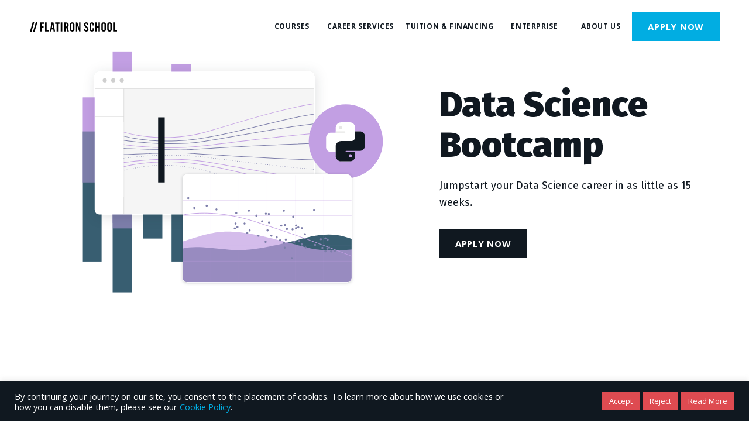

--- FILE ---
content_type: text/html; charset=UTF-8
request_url: https://flatironschool.com/courses/data-science-bootcamp/?utm_source=careerkarma&utm_medium=affiliate&utm_campaign=content_spon_july_22
body_size: 35969
content:

<!doctype html>
<html lang="en-US">
<head>

    <!-- Google Tag Manager [Flatiron Global 2025-05-20; https://flatiron.atlassian.net/browse/ENG-800] -->
    <script>(function(w,d,s,l,i){w[l]=w[l]||[];w[l].push({'gtm.start':
    new Date().getTime(),event:'gtm.js'});var f=d.getElementsByTagName(s)[0],
    j=d.createElement(s),dl=l!='dataLayer'?'&l='+l:'';j.async=true;j.src=
    'https://www.googletagmanager.com/gtm.js?id='+i+dl;f.parentNode.insertBefore(j,f);
    })(window,document,'script','dataLayer','GTM-MHJBJSHX');</script>
    <!-- End Google Tag Manager [Flatiron Global 2025-05-20] -->

    <!-- Google Tag Manager -->
    <script>(function(w,d,s,l,i){w[l]=w[l]||[];w[l].push({'gtm.start':
                new Date().getTime(),event:'gtm.js'});var f=d.getElementsByTagName(s)[0],
            j=d.createElement(s),dl=l!='dataLayer'?'&l='+l:'';j.async=true;j.src=
            'https://www.googletagmanager.com/gtm.js?id='+i+dl;f.parentNode.insertBefore(j,f);
        })(window,document,'script','dataLayer', 'GTM-KZZ9JB' );</script>
    <!-- End Google Tag Manager -->


            <!-- Google tag (gtag.js) - Flatiron - 2025.01.15 RPN -->
        <script async src="https://www.googletagmanager.com/gtag/js?id=AW-962281709">
        </script>
        <script>
          window.dataLayer = window.dataLayer || [];
          function gtag(){dataLayer.push(arguments);}
          gtag('js', new Date());

          gtag('config', 'AW-962281709');
        </script>
    

    

	<script type="text/javascript">
		var munchkinId = "072-UWY-209"; 		(function() {
			var didInit = false;
			function initMunchkin() {
				if(didInit === false) {
					didInit = true;
					Munchkin.init(munchkinId);
				}
			}
			var s = document.createElement('script');
			s.type = 'text/javascript';
			s.async = true;
			s.src = '//munchkin.marketo.net/munchkin.js';
			s.onreadystatechange = function() {
				if (this.readyState == 'complete' || this.readyState == 'loaded') {
					initMunchkin();
				}
			};
			s.onload = initMunchkin;
			document.getElementsByTagName('head')[0].appendChild(s);
		})();
	</script>

    
    <meta charset="UTF-8">
    <meta name="viewport" content="width=device-width, initial-scale=1">
    <link rel="profile" href="https://gmpg.org/xfn/11">
    <meta name="google-site-verification" content="ylQpQpPDskwHke7wUFNbJsw0c87BF-LD44G1LE_dQUs" />

      <link rel="mask-icon" href="https://flatironschool.com/wp-content/themes/flatiron-school/assets/images/favicons/safari-pinned-tab.svg" color="#00b3e6">
  <link rel="shortcut icon" href="https://flatironschool.com/wp-content/themes/flatiron-school/assets/images/favicons/favicon.ico">
  <meta name="msapplication-config" content="https://flatironschool.com/wp-content/themes/flatiron-school/assets/images/favicons/browserconfig.xml">
        <link rel="icon" type="image/png" sizes="16x16" href="https://flatironschool.com/wp-content/themes/flatiron-school/assets/images/favicons/favicon-16x16.png">
        <link rel="icon" type="image/png" sizes="32x32" href="https://flatironschool.com/wp-content/themes/flatiron-school/assets/images/favicons/favicon-32x32.png">
        <link rel="icon" type="image/png" sizes="96x96" href="https://flatironschool.com/wp-content/themes/flatiron-school/assets/images/favicons/favicon-96x96.png">
        <link rel="icon" type="image/png" sizes="192x192" href="https://flatironschool.com/wp-content/themes/flatiron-school/assets/images/favicons/favicon-192x192.png">
            <link rel="apple-touch-icon" sizes="120x120" href="https://flatironschool.com/wp-content/themes/flatiron-school/assets/images/favicons/favicon-120x120.png">
        <link rel="apple-touch-icon" sizes="152x152" href="https://flatironschool.com/wp-content/themes/flatiron-school/assets/images/favicons/favicon-152x152.png">
        <link rel="apple-touch-icon" sizes="167x167" href="https://flatironschool.com/wp-content/themes/flatiron-school/assets/images/favicons/favicon-167x167.png">
        <link rel="apple-touch-icon" sizes="180x180" href="https://flatironschool.com/wp-content/themes/flatiron-school/assets/images/favicons/favicon-180x180.png">
        <link rel="apple-touch-icon" sizes="192x192" href="https://flatironschool.com/wp-content/themes/flatiron-school/assets/images/favicons/favicon-192x192.png">
            <meta name="msapplication-square70x70logo" content="https://flatironschool.com/wp-content/themes/flatiron-school/assets/images/favicons/favicon-70x70.png">
        <meta name="msapplication-square150x150logo" content="https://flatironschool.com/wp-content/themes/flatiron-school/assets/images/favicons/favicon-150x150.png">
        <meta name="msapplication-square310x310logo" content="https://flatironschool.com/wp-content/themes/flatiron-school/assets/images/favicons/favicon-310x310.png">
          <meta name="msapplication-wide310x150logo" content="https://flatironschool.com/wp-content/themes/flatiron-school/assets/images/favicons/favicon-310x150.png">

  <meta name="theme-color" content="#ffffff">
  <meta name="msapplication-TileColor" content="#ffffff" />
  <meta name="application-name" content="Flatiron School" />
    
    <script src="https://cdnjs.cloudflare.com/ajax/libs/gsap/2.1.2/TweenMax.min.js"></script>
    <script src="https://cdnjs.cloudflare.com/ajax/libs/ScrollMagic/2.0.6/ScrollMagic.min.js"></script>
    <script src="https://cdnjs.cloudflare.com/ajax/libs/ScrollMagic/2.0.7/plugins/animation.gsap.min.js"></script>
    <script src="https://cdnjs.cloudflare.com/ajax/libs/ScrollMagic/2.0.6/plugins/animation.velocity.min.js"></script>
    <script src="https://cdnjs.cloudflare.com/ajax/libs/ScrollMagic/2.0.6/plugins/debug.addIndicators.min.js"></script>

    <!-- WP HEAD: begin -->
    <script data-cfasync="false" data-no-defer="1" data-no-minify="1" data-no-optimize="1">var ewww_webp_supported=!1;function check_webp_feature(A,e){var w;e=void 0!==e?e:function(){},ewww_webp_supported?e(ewww_webp_supported):((w=new Image).onload=function(){ewww_webp_supported=0<w.width&&0<w.height,e&&e(ewww_webp_supported)},w.onerror=function(){e&&e(!1)},w.src="data:image/webp;base64,"+{alpha:"UklGRkoAAABXRUJQVlA4WAoAAAAQAAAAAAAAAAAAQUxQSAwAAAARBxAR/Q9ERP8DAABWUDggGAAAABQBAJ0BKgEAAQAAAP4AAA3AAP7mtQAAAA=="}[A])}check_webp_feature("alpha");</script><script data-cfasync="false" data-no-defer="1" data-no-minify="1" data-no-optimize="1">var Arrive=function(c,w){"use strict";if(c.MutationObserver&&"undefined"!=typeof HTMLElement){var r,a=0,u=(r=HTMLElement.prototype.matches||HTMLElement.prototype.webkitMatchesSelector||HTMLElement.prototype.mozMatchesSelector||HTMLElement.prototype.msMatchesSelector,{matchesSelector:function(e,t){return e instanceof HTMLElement&&r.call(e,t)},addMethod:function(e,t,r){var a=e[t];e[t]=function(){return r.length==arguments.length?r.apply(this,arguments):"function"==typeof a?a.apply(this,arguments):void 0}},callCallbacks:function(e,t){t&&t.options.onceOnly&&1==t.firedElems.length&&(e=[e[0]]);for(var r,a=0;r=e[a];a++)r&&r.callback&&r.callback.call(r.elem,r.elem);t&&t.options.onceOnly&&1==t.firedElems.length&&t.me.unbindEventWithSelectorAndCallback.call(t.target,t.selector,t.callback)},checkChildNodesRecursively:function(e,t,r,a){for(var i,n=0;i=e[n];n++)r(i,t,a)&&a.push({callback:t.callback,elem:i}),0<i.childNodes.length&&u.checkChildNodesRecursively(i.childNodes,t,r,a)},mergeArrays:function(e,t){var r,a={};for(r in e)e.hasOwnProperty(r)&&(a[r]=e[r]);for(r in t)t.hasOwnProperty(r)&&(a[r]=t[r]);return a},toElementsArray:function(e){return e=void 0!==e&&("number"!=typeof e.length||e===c)?[e]:e}}),e=(l.prototype.addEvent=function(e,t,r,a){a={target:e,selector:t,options:r,callback:a,firedElems:[]};return this._beforeAdding&&this._beforeAdding(a),this._eventsBucket.push(a),a},l.prototype.removeEvent=function(e){for(var t,r=this._eventsBucket.length-1;t=this._eventsBucket[r];r--)e(t)&&(this._beforeRemoving&&this._beforeRemoving(t),(t=this._eventsBucket.splice(r,1))&&t.length&&(t[0].callback=null))},l.prototype.beforeAdding=function(e){this._beforeAdding=e},l.prototype.beforeRemoving=function(e){this._beforeRemoving=e},l),t=function(i,n){var o=new e,l=this,s={fireOnAttributesModification:!1};return o.beforeAdding(function(t){var e=t.target;e!==c.document&&e!==c||(e=document.getElementsByTagName("html")[0]);var r=new MutationObserver(function(e){n.call(this,e,t)}),a=i(t.options);r.observe(e,a),t.observer=r,t.me=l}),o.beforeRemoving(function(e){e.observer.disconnect()}),this.bindEvent=function(e,t,r){t=u.mergeArrays(s,t);for(var a=u.toElementsArray(this),i=0;i<a.length;i++)o.addEvent(a[i],e,t,r)},this.unbindEvent=function(){var r=u.toElementsArray(this);o.removeEvent(function(e){for(var t=0;t<r.length;t++)if(this===w||e.target===r[t])return!0;return!1})},this.unbindEventWithSelectorOrCallback=function(r){var a=u.toElementsArray(this),i=r,e="function"==typeof r?function(e){for(var t=0;t<a.length;t++)if((this===w||e.target===a[t])&&e.callback===i)return!0;return!1}:function(e){for(var t=0;t<a.length;t++)if((this===w||e.target===a[t])&&e.selector===r)return!0;return!1};o.removeEvent(e)},this.unbindEventWithSelectorAndCallback=function(r,a){var i=u.toElementsArray(this);o.removeEvent(function(e){for(var t=0;t<i.length;t++)if((this===w||e.target===i[t])&&e.selector===r&&e.callback===a)return!0;return!1})},this},i=new function(){var s={fireOnAttributesModification:!1,onceOnly:!1,existing:!1};function n(e,t,r){return!(!u.matchesSelector(e,t.selector)||(e._id===w&&(e._id=a++),-1!=t.firedElems.indexOf(e._id)))&&(t.firedElems.push(e._id),!0)}var c=(i=new t(function(e){var t={attributes:!1,childList:!0,subtree:!0};return e.fireOnAttributesModification&&(t.attributes=!0),t},function(e,i){e.forEach(function(e){var t=e.addedNodes,r=e.target,a=[];null!==t&&0<t.length?u.checkChildNodesRecursively(t,i,n,a):"attributes"===e.type&&n(r,i)&&a.push({callback:i.callback,elem:r}),u.callCallbacks(a,i)})})).bindEvent;return i.bindEvent=function(e,t,r){t=void 0===r?(r=t,s):u.mergeArrays(s,t);var a=u.toElementsArray(this);if(t.existing){for(var i=[],n=0;n<a.length;n++)for(var o=a[n].querySelectorAll(e),l=0;l<o.length;l++)i.push({callback:r,elem:o[l]});if(t.onceOnly&&i.length)return r.call(i[0].elem,i[0].elem);setTimeout(u.callCallbacks,1,i)}c.call(this,e,t,r)},i},o=new function(){var a={};function i(e,t){return u.matchesSelector(e,t.selector)}var n=(o=new t(function(){return{childList:!0,subtree:!0}},function(e,r){e.forEach(function(e){var t=e.removedNodes,e=[];null!==t&&0<t.length&&u.checkChildNodesRecursively(t,r,i,e),u.callCallbacks(e,r)})})).bindEvent;return o.bindEvent=function(e,t,r){t=void 0===r?(r=t,a):u.mergeArrays(a,t),n.call(this,e,t,r)},o};d(HTMLElement.prototype),d(NodeList.prototype),d(HTMLCollection.prototype),d(HTMLDocument.prototype),d(Window.prototype);var n={};return s(i,n,"unbindAllArrive"),s(o,n,"unbindAllLeave"),n}function l(){this._eventsBucket=[],this._beforeAdding=null,this._beforeRemoving=null}function s(e,t,r){u.addMethod(t,r,e.unbindEvent),u.addMethod(t,r,e.unbindEventWithSelectorOrCallback),u.addMethod(t,r,e.unbindEventWithSelectorAndCallback)}function d(e){e.arrive=i.bindEvent,s(i,e,"unbindArrive"),e.leave=o.bindEvent,s(o,e,"unbindLeave")}}(window,void 0),ewww_webp_supported=!1;function check_webp_feature(e,t){var r;ewww_webp_supported?t(ewww_webp_supported):((r=new Image).onload=function(){ewww_webp_supported=0<r.width&&0<r.height,t(ewww_webp_supported)},r.onerror=function(){t(!1)},r.src="data:image/webp;base64,"+{alpha:"UklGRkoAAABXRUJQVlA4WAoAAAAQAAAAAAAAAAAAQUxQSAwAAAARBxAR/Q9ERP8DAABWUDggGAAAABQBAJ0BKgEAAQAAAP4AAA3AAP7mtQAAAA==",animation:"UklGRlIAAABXRUJQVlA4WAoAAAASAAAAAAAAAAAAQU5JTQYAAAD/////AABBTk1GJgAAAAAAAAAAAAAAAAAAAGQAAABWUDhMDQAAAC8AAAAQBxAREYiI/gcA"}[e])}function ewwwLoadImages(e){if(e){for(var t=document.querySelectorAll(".batch-image img, .image-wrapper a, .ngg-pro-masonry-item a, .ngg-galleria-offscreen-seo-wrapper a"),r=0,a=t.length;r<a;r++)ewwwAttr(t[r],"data-src",t[r].getAttribute("data-webp")),ewwwAttr(t[r],"data-thumbnail",t[r].getAttribute("data-webp-thumbnail"));for(var i=document.querySelectorAll("div.woocommerce-product-gallery__image"),r=0,a=i.length;r<a;r++)ewwwAttr(i[r],"data-thumb",i[r].getAttribute("data-webp-thumb"))}for(var n=document.querySelectorAll("video"),r=0,a=n.length;r<a;r++)ewwwAttr(n[r],"poster",e?n[r].getAttribute("data-poster-webp"):n[r].getAttribute("data-poster-image"));for(var o,l=document.querySelectorAll("img.ewww_webp_lazy_load"),r=0,a=l.length;r<a;r++)e&&(ewwwAttr(l[r],"data-lazy-srcset",l[r].getAttribute("data-lazy-srcset-webp")),ewwwAttr(l[r],"data-srcset",l[r].getAttribute("data-srcset-webp")),ewwwAttr(l[r],"data-lazy-src",l[r].getAttribute("data-lazy-src-webp")),ewwwAttr(l[r],"data-src",l[r].getAttribute("data-src-webp")),ewwwAttr(l[r],"data-orig-file",l[r].getAttribute("data-webp-orig-file")),ewwwAttr(l[r],"data-medium-file",l[r].getAttribute("data-webp-medium-file")),ewwwAttr(l[r],"data-large-file",l[r].getAttribute("data-webp-large-file")),null!=(o=l[r].getAttribute("srcset"))&&!1!==o&&o.includes("R0lGOD")&&ewwwAttr(l[r],"src",l[r].getAttribute("data-lazy-src-webp"))),l[r].className=l[r].className.replace(/\bewww_webp_lazy_load\b/,"");for(var s=document.querySelectorAll(".ewww_webp"),r=0,a=s.length;r<a;r++)e?(ewwwAttr(s[r],"srcset",s[r].getAttribute("data-srcset-webp")),ewwwAttr(s[r],"src",s[r].getAttribute("data-src-webp")),ewwwAttr(s[r],"data-orig-file",s[r].getAttribute("data-webp-orig-file")),ewwwAttr(s[r],"data-medium-file",s[r].getAttribute("data-webp-medium-file")),ewwwAttr(s[r],"data-large-file",s[r].getAttribute("data-webp-large-file")),ewwwAttr(s[r],"data-large_image",s[r].getAttribute("data-webp-large_image")),ewwwAttr(s[r],"data-src",s[r].getAttribute("data-webp-src"))):(ewwwAttr(s[r],"srcset",s[r].getAttribute("data-srcset-img")),ewwwAttr(s[r],"src",s[r].getAttribute("data-src-img"))),s[r].className=s[r].className.replace(/\bewww_webp\b/,"ewww_webp_loaded");window.jQuery&&jQuery.fn.isotope&&jQuery.fn.imagesLoaded&&(jQuery(".fusion-posts-container-infinite").imagesLoaded(function(){jQuery(".fusion-posts-container-infinite").hasClass("isotope")&&jQuery(".fusion-posts-container-infinite").isotope()}),jQuery(".fusion-portfolio:not(.fusion-recent-works) .fusion-portfolio-wrapper").imagesLoaded(function(){jQuery(".fusion-portfolio:not(.fusion-recent-works) .fusion-portfolio-wrapper").isotope()}))}function ewwwWebPInit(e){ewwwLoadImages(e),ewwwNggLoadGalleries(e),document.arrive(".ewww_webp",function(){ewwwLoadImages(e)}),document.arrive(".ewww_webp_lazy_load",function(){ewwwLoadImages(e)}),document.arrive("videos",function(){ewwwLoadImages(e)}),"loading"==document.readyState?document.addEventListener("DOMContentLoaded",ewwwJSONParserInit):("undefined"!=typeof galleries&&ewwwNggParseGalleries(e),ewwwWooParseVariations(e))}function ewwwAttr(e,t,r){null!=r&&!1!==r&&e.setAttribute(t,r)}function ewwwJSONParserInit(){"undefined"!=typeof galleries&&check_webp_feature("alpha",ewwwNggParseGalleries),check_webp_feature("alpha",ewwwWooParseVariations)}function ewwwWooParseVariations(e){if(e)for(var t=document.querySelectorAll("form.variations_form"),r=0,a=t.length;r<a;r++){var i=t[r].getAttribute("data-product_variations"),n=!1;try{for(var o in i=JSON.parse(i))void 0!==i[o]&&void 0!==i[o].image&&(void 0!==i[o].image.src_webp&&(i[o].image.src=i[o].image.src_webp,n=!0),void 0!==i[o].image.srcset_webp&&(i[o].image.srcset=i[o].image.srcset_webp,n=!0),void 0!==i[o].image.full_src_webp&&(i[o].image.full_src=i[o].image.full_src_webp,n=!0),void 0!==i[o].image.gallery_thumbnail_src_webp&&(i[o].image.gallery_thumbnail_src=i[o].image.gallery_thumbnail_src_webp,n=!0),void 0!==i[o].image.thumb_src_webp&&(i[o].image.thumb_src=i[o].image.thumb_src_webp,n=!0));n&&ewwwAttr(t[r],"data-product_variations",JSON.stringify(i))}catch(e){}}}function ewwwNggParseGalleries(e){if(e)for(var t in galleries){var r=galleries[t];galleries[t].images_list=ewwwNggParseImageList(r.images_list)}}function ewwwNggLoadGalleries(e){e&&document.addEventListener("ngg.galleria.themeadded",function(e,t){window.ngg_galleria._create_backup=window.ngg_galleria.create,window.ngg_galleria.create=function(e,t){var r=$(e).data("id");return galleries["gallery_"+r].images_list=ewwwNggParseImageList(galleries["gallery_"+r].images_list),window.ngg_galleria._create_backup(e,t)}})}function ewwwNggParseImageList(e){for(var t in e){var r=e[t];if(void 0!==r["image-webp"]&&(e[t].image=r["image-webp"],delete e[t]["image-webp"]),void 0!==r["thumb-webp"]&&(e[t].thumb=r["thumb-webp"],delete e[t]["thumb-webp"]),void 0!==r.full_image_webp&&(e[t].full_image=r.full_image_webp,delete e[t].full_image_webp),void 0!==r.srcsets)for(var a in r.srcsets)nggSrcset=r.srcsets[a],void 0!==r.srcsets[a+"-webp"]&&(e[t].srcsets[a]=r.srcsets[a+"-webp"],delete e[t].srcsets[a+"-webp"]);if(void 0!==r.full_srcsets)for(var i in r.full_srcsets)nggFSrcset=r.full_srcsets[i],void 0!==r.full_srcsets[i+"-webp"]&&(e[t].full_srcsets[i]=r.full_srcsets[i+"-webp"],delete e[t].full_srcsets[i+"-webp"])}return e}check_webp_feature("alpha",ewwwWebPInit);</script><meta name='robots' content='noindex, nofollow' />
	<style>img:is([sizes="auto" i], [sizes^="auto," i]) { contain-intrinsic-size: 3000px 1500px }</style>
	
	<!-- This site is optimized with the Yoast SEO plugin v23.8 - https://yoast.com/wordpress/plugins/seo/ -->
	<title>Data Science | Flatiron School</title>
	<meta name="description" content="Flatiron School is a coding bootcamp with software engineering, data science, cybersecurity, and product design courses. Take one of our courses online or on-site and prepare for your future today" />
	<meta property="og:locale" content="en_US" />
	<meta property="og:type" content="article" />
	<meta property="og:title" content="Data Science | Flatiron School" />
	<meta property="og:description" content="Flatiron School is a coding bootcamp with software engineering, data science, cybersecurity, and product design courses. Take one of our courses online or on-site and prepare for your future today" />
	<meta property="og:url" content="https://flatironschool.com/courses/data-science-bootcamp/" />
	<meta property="og:site_name" content="Flatiron School" />
	<meta property="article:modified_time" content="2025-12-11T22:20:27+00:00" />
	<meta name="twitter:card" content="summary_large_image" />
	<meta name="twitter:label1" content="Est. reading time" />
	<meta name="twitter:data1" content="20 minutes" />
	<script type="application/ld+json" class="yoast-schema-graph">{"@context":"https://schema.org","@graph":[{"@type":"WebPage","@id":"https://flatironschool.com/courses/data-science-bootcamp/","url":"https://flatironschool.com/courses/data-science-bootcamp/","name":"Data Science | Flatiron School","isPartOf":{"@id":"https://flatironschool.com/#website"},"datePublished":"2024-12-17T22:04:17+00:00","dateModified":"2025-12-11T22:20:27+00:00","description":"Flatiron School is a coding bootcamp with software engineering, data science, cybersecurity, and product design courses. Take one of our courses online or on-site and prepare for your future today","breadcrumb":{"@id":"https://flatironschool.com/courses/data-science-bootcamp/#breadcrumb"},"inLanguage":"en-US","potentialAction":[{"@type":"ReadAction","target":["https://flatironschool.com/courses/data-science-bootcamp/"]}]},{"@type":"BreadcrumbList","@id":"https://flatironschool.com/courses/data-science-bootcamp/#breadcrumb","itemListElement":[{"@type":"ListItem","position":1,"name":"Home","item":"https://flatironschool.com/"},{"@type":"ListItem","position":2,"name":"Data Science"}]},{"@type":"WebSite","@id":"https://flatironschool.com/#website","url":"https://flatironschool.com/","name":"Flatiron School","description":"","potentialAction":[{"@type":"SearchAction","target":{"@type":"EntryPoint","urlTemplate":"https://flatironschool.com/?s={search_term_string}"},"query-input":{"@type":"PropertyValueSpecification","valueRequired":true,"valueName":"search_term_string"}}],"inLanguage":"en-US"}]}</script>
	<!-- / Yoast SEO plugin. -->


<link rel='dns-prefetch' href='//static.addtoany.com' />
<link rel='dns-prefetch' href='//client.crisp.chat' />
<link rel="alternate" type="application/rss+xml" title="Flatiron School &raquo; Feed" href="https://flatironschool.com/feed/" />
<link rel="alternate" type="application/rss+xml" title="Flatiron School &raquo; Comments Feed" href="https://flatironschool.com/comments/feed/" />
<link rel='stylesheet' id='wp-block-library-css' href='https://flatironschool.com/wp-includes/css/dist/block-library/style.min.css?ver=54c44bc8c7e95a52da1926b3b7ddc1a9' type='text/css' media='all' />
<style id='wp-block-library-theme-inline-css' type='text/css'>
.wp-block-audio :where(figcaption){color:#555;font-size:13px;text-align:center}.is-dark-theme .wp-block-audio :where(figcaption){color:#ffffffa6}.wp-block-audio{margin:0 0 1em}.wp-block-code{border:1px solid #ccc;border-radius:4px;font-family:Menlo,Consolas,monaco,monospace;padding:.8em 1em}.wp-block-embed :where(figcaption){color:#555;font-size:13px;text-align:center}.is-dark-theme .wp-block-embed :where(figcaption){color:#ffffffa6}.wp-block-embed{margin:0 0 1em}.blocks-gallery-caption{color:#555;font-size:13px;text-align:center}.is-dark-theme .blocks-gallery-caption{color:#ffffffa6}:root :where(.wp-block-image figcaption){color:#555;font-size:13px;text-align:center}.is-dark-theme :root :where(.wp-block-image figcaption){color:#ffffffa6}.wp-block-image{margin:0 0 1em}.wp-block-pullquote{border-bottom:4px solid;border-top:4px solid;color:currentColor;margin-bottom:1.75em}.wp-block-pullquote cite,.wp-block-pullquote footer,.wp-block-pullquote__citation{color:currentColor;font-size:.8125em;font-style:normal;text-transform:uppercase}.wp-block-quote{border-left:.25em solid;margin:0 0 1.75em;padding-left:1em}.wp-block-quote cite,.wp-block-quote footer{color:currentColor;font-size:.8125em;font-style:normal;position:relative}.wp-block-quote:where(.has-text-align-right){border-left:none;border-right:.25em solid;padding-left:0;padding-right:1em}.wp-block-quote:where(.has-text-align-center){border:none;padding-left:0}.wp-block-quote.is-large,.wp-block-quote.is-style-large,.wp-block-quote:where(.is-style-plain){border:none}.wp-block-search .wp-block-search__label{font-weight:700}.wp-block-search__button{border:1px solid #ccc;padding:.375em .625em}:where(.wp-block-group.has-background){padding:1.25em 2.375em}.wp-block-separator.has-css-opacity{opacity:.4}.wp-block-separator{border:none;border-bottom:2px solid;margin-left:auto;margin-right:auto}.wp-block-separator.has-alpha-channel-opacity{opacity:1}.wp-block-separator:not(.is-style-wide):not(.is-style-dots){width:100px}.wp-block-separator.has-background:not(.is-style-dots){border-bottom:none;height:1px}.wp-block-separator.has-background:not(.is-style-wide):not(.is-style-dots){height:2px}.wp-block-table{margin:0 0 1em}.wp-block-table td,.wp-block-table th{word-break:normal}.wp-block-table :where(figcaption){color:#555;font-size:13px;text-align:center}.is-dark-theme .wp-block-table :where(figcaption){color:#ffffffa6}.wp-block-video :where(figcaption){color:#555;font-size:13px;text-align:center}.is-dark-theme .wp-block-video :where(figcaption){color:#ffffffa6}.wp-block-video{margin:0 0 1em}:root :where(.wp-block-template-part.has-background){margin-bottom:0;margin-top:0;padding:1.25em 2.375em}
</style>
<style id='classic-theme-styles-inline-css' type='text/css'>
/*! This file is auto-generated */
.wp-block-button__link{color:#fff;background-color:#32373c;border-radius:9999px;box-shadow:none;text-decoration:none;padding:calc(.667em + 2px) calc(1.333em + 2px);font-size:1.125em}.wp-block-file__button{background:#32373c;color:#fff;text-decoration:none}
</style>
<style id='safe-svg-svg-icon-style-inline-css' type='text/css'>
.safe-svg-cover{text-align:center}.safe-svg-cover .safe-svg-inside{display:inline-block;max-width:100%}.safe-svg-cover svg{height:100%;max-height:100%;max-width:100%;width:100%}

</style>
<style id='global-styles-inline-css' type='text/css'>
:root{--wp--preset--aspect-ratio--square: 1;--wp--preset--aspect-ratio--4-3: 4/3;--wp--preset--aspect-ratio--3-4: 3/4;--wp--preset--aspect-ratio--3-2: 3/2;--wp--preset--aspect-ratio--2-3: 2/3;--wp--preset--aspect-ratio--16-9: 16/9;--wp--preset--aspect-ratio--9-16: 9/16;--wp--preset--color--black: #000000;--wp--preset--color--cyan-bluish-gray: #abb8c3;--wp--preset--color--white: #ffffff;--wp--preset--color--pale-pink: #f78da7;--wp--preset--color--vivid-red: #cf2e2e;--wp--preset--color--luminous-vivid-orange: #ff6900;--wp--preset--color--luminous-vivid-amber: #fcb900;--wp--preset--color--light-green-cyan: #7bdcb5;--wp--preset--color--vivid-green-cyan: #00d084;--wp--preset--color--pale-cyan-blue: #8ed1fc;--wp--preset--color--vivid-cyan-blue: #0693e3;--wp--preset--color--vivid-purple: #9b51e0;--wp--preset--gradient--vivid-cyan-blue-to-vivid-purple: linear-gradient(135deg,rgba(6,147,227,1) 0%,rgb(155,81,224) 100%);--wp--preset--gradient--light-green-cyan-to-vivid-green-cyan: linear-gradient(135deg,rgb(122,220,180) 0%,rgb(0,208,130) 100%);--wp--preset--gradient--luminous-vivid-amber-to-luminous-vivid-orange: linear-gradient(135deg,rgba(252,185,0,1) 0%,rgba(255,105,0,1) 100%);--wp--preset--gradient--luminous-vivid-orange-to-vivid-red: linear-gradient(135deg,rgba(255,105,0,1) 0%,rgb(207,46,46) 100%);--wp--preset--gradient--very-light-gray-to-cyan-bluish-gray: linear-gradient(135deg,rgb(238,238,238) 0%,rgb(169,184,195) 100%);--wp--preset--gradient--cool-to-warm-spectrum: linear-gradient(135deg,rgb(74,234,220) 0%,rgb(151,120,209) 20%,rgb(207,42,186) 40%,rgb(238,44,130) 60%,rgb(251,105,98) 80%,rgb(254,248,76) 100%);--wp--preset--gradient--blush-light-purple: linear-gradient(135deg,rgb(255,206,236) 0%,rgb(152,150,240) 100%);--wp--preset--gradient--blush-bordeaux: linear-gradient(135deg,rgb(254,205,165) 0%,rgb(254,45,45) 50%,rgb(107,0,62) 100%);--wp--preset--gradient--luminous-dusk: linear-gradient(135deg,rgb(255,203,112) 0%,rgb(199,81,192) 50%,rgb(65,88,208) 100%);--wp--preset--gradient--pale-ocean: linear-gradient(135deg,rgb(255,245,203) 0%,rgb(182,227,212) 50%,rgb(51,167,181) 100%);--wp--preset--gradient--electric-grass: linear-gradient(135deg,rgb(202,248,128) 0%,rgb(113,206,126) 100%);--wp--preset--gradient--midnight: linear-gradient(135deg,rgb(2,3,129) 0%,rgb(40,116,252) 100%);--wp--preset--font-size--small: 13px;--wp--preset--font-size--medium: 20px;--wp--preset--font-size--large: 36px;--wp--preset--font-size--x-large: 42px;--wp--preset--spacing--20: 0.44rem;--wp--preset--spacing--30: 0.67rem;--wp--preset--spacing--40: 1rem;--wp--preset--spacing--50: 1.5rem;--wp--preset--spacing--60: 2.25rem;--wp--preset--spacing--70: 3.38rem;--wp--preset--spacing--80: 5.06rem;--wp--preset--shadow--natural: 6px 6px 9px rgba(0, 0, 0, 0.2);--wp--preset--shadow--deep: 12px 12px 50px rgba(0, 0, 0, 0.4);--wp--preset--shadow--sharp: 6px 6px 0px rgba(0, 0, 0, 0.2);--wp--preset--shadow--outlined: 6px 6px 0px -3px rgba(255, 255, 255, 1), 6px 6px rgba(0, 0, 0, 1);--wp--preset--shadow--crisp: 6px 6px 0px rgba(0, 0, 0, 1);}:where(.is-layout-flex){gap: 0.5em;}:where(.is-layout-grid){gap: 0.5em;}body .is-layout-flex{display: flex;}.is-layout-flex{flex-wrap: wrap;align-items: center;}.is-layout-flex > :is(*, div){margin: 0;}body .is-layout-grid{display: grid;}.is-layout-grid > :is(*, div){margin: 0;}:where(.wp-block-columns.is-layout-flex){gap: 2em;}:where(.wp-block-columns.is-layout-grid){gap: 2em;}:where(.wp-block-post-template.is-layout-flex){gap: 1.25em;}:where(.wp-block-post-template.is-layout-grid){gap: 1.25em;}.has-black-color{color: var(--wp--preset--color--black) !important;}.has-cyan-bluish-gray-color{color: var(--wp--preset--color--cyan-bluish-gray) !important;}.has-white-color{color: var(--wp--preset--color--white) !important;}.has-pale-pink-color{color: var(--wp--preset--color--pale-pink) !important;}.has-vivid-red-color{color: var(--wp--preset--color--vivid-red) !important;}.has-luminous-vivid-orange-color{color: var(--wp--preset--color--luminous-vivid-orange) !important;}.has-luminous-vivid-amber-color{color: var(--wp--preset--color--luminous-vivid-amber) !important;}.has-light-green-cyan-color{color: var(--wp--preset--color--light-green-cyan) !important;}.has-vivid-green-cyan-color{color: var(--wp--preset--color--vivid-green-cyan) !important;}.has-pale-cyan-blue-color{color: var(--wp--preset--color--pale-cyan-blue) !important;}.has-vivid-cyan-blue-color{color: var(--wp--preset--color--vivid-cyan-blue) !important;}.has-vivid-purple-color{color: var(--wp--preset--color--vivid-purple) !important;}.has-black-background-color{background-color: var(--wp--preset--color--black) !important;}.has-cyan-bluish-gray-background-color{background-color: var(--wp--preset--color--cyan-bluish-gray) !important;}.has-white-background-color{background-color: var(--wp--preset--color--white) !important;}.has-pale-pink-background-color{background-color: var(--wp--preset--color--pale-pink) !important;}.has-vivid-red-background-color{background-color: var(--wp--preset--color--vivid-red) !important;}.has-luminous-vivid-orange-background-color{background-color: var(--wp--preset--color--luminous-vivid-orange) !important;}.has-luminous-vivid-amber-background-color{background-color: var(--wp--preset--color--luminous-vivid-amber) !important;}.has-light-green-cyan-background-color{background-color: var(--wp--preset--color--light-green-cyan) !important;}.has-vivid-green-cyan-background-color{background-color: var(--wp--preset--color--vivid-green-cyan) !important;}.has-pale-cyan-blue-background-color{background-color: var(--wp--preset--color--pale-cyan-blue) !important;}.has-vivid-cyan-blue-background-color{background-color: var(--wp--preset--color--vivid-cyan-blue) !important;}.has-vivid-purple-background-color{background-color: var(--wp--preset--color--vivid-purple) !important;}.has-black-border-color{border-color: var(--wp--preset--color--black) !important;}.has-cyan-bluish-gray-border-color{border-color: var(--wp--preset--color--cyan-bluish-gray) !important;}.has-white-border-color{border-color: var(--wp--preset--color--white) !important;}.has-pale-pink-border-color{border-color: var(--wp--preset--color--pale-pink) !important;}.has-vivid-red-border-color{border-color: var(--wp--preset--color--vivid-red) !important;}.has-luminous-vivid-orange-border-color{border-color: var(--wp--preset--color--luminous-vivid-orange) !important;}.has-luminous-vivid-amber-border-color{border-color: var(--wp--preset--color--luminous-vivid-amber) !important;}.has-light-green-cyan-border-color{border-color: var(--wp--preset--color--light-green-cyan) !important;}.has-vivid-green-cyan-border-color{border-color: var(--wp--preset--color--vivid-green-cyan) !important;}.has-pale-cyan-blue-border-color{border-color: var(--wp--preset--color--pale-cyan-blue) !important;}.has-vivid-cyan-blue-border-color{border-color: var(--wp--preset--color--vivid-cyan-blue) !important;}.has-vivid-purple-border-color{border-color: var(--wp--preset--color--vivid-purple) !important;}.has-vivid-cyan-blue-to-vivid-purple-gradient-background{background: var(--wp--preset--gradient--vivid-cyan-blue-to-vivid-purple) !important;}.has-light-green-cyan-to-vivid-green-cyan-gradient-background{background: var(--wp--preset--gradient--light-green-cyan-to-vivid-green-cyan) !important;}.has-luminous-vivid-amber-to-luminous-vivid-orange-gradient-background{background: var(--wp--preset--gradient--luminous-vivid-amber-to-luminous-vivid-orange) !important;}.has-luminous-vivid-orange-to-vivid-red-gradient-background{background: var(--wp--preset--gradient--luminous-vivid-orange-to-vivid-red) !important;}.has-very-light-gray-to-cyan-bluish-gray-gradient-background{background: var(--wp--preset--gradient--very-light-gray-to-cyan-bluish-gray) !important;}.has-cool-to-warm-spectrum-gradient-background{background: var(--wp--preset--gradient--cool-to-warm-spectrum) !important;}.has-blush-light-purple-gradient-background{background: var(--wp--preset--gradient--blush-light-purple) !important;}.has-blush-bordeaux-gradient-background{background: var(--wp--preset--gradient--blush-bordeaux) !important;}.has-luminous-dusk-gradient-background{background: var(--wp--preset--gradient--luminous-dusk) !important;}.has-pale-ocean-gradient-background{background: var(--wp--preset--gradient--pale-ocean) !important;}.has-electric-grass-gradient-background{background: var(--wp--preset--gradient--electric-grass) !important;}.has-midnight-gradient-background{background: var(--wp--preset--gradient--midnight) !important;}.has-small-font-size{font-size: var(--wp--preset--font-size--small) !important;}.has-medium-font-size{font-size: var(--wp--preset--font-size--medium) !important;}.has-large-font-size{font-size: var(--wp--preset--font-size--large) !important;}.has-x-large-font-size{font-size: var(--wp--preset--font-size--x-large) !important;}
:where(.wp-block-post-template.is-layout-flex){gap: 1.25em;}:where(.wp-block-post-template.is-layout-grid){gap: 1.25em;}
:where(.wp-block-columns.is-layout-flex){gap: 2em;}:where(.wp-block-columns.is-layout-grid){gap: 2em;}
:root :where(.wp-block-pullquote){font-size: 1.5em;line-height: 1.6;}
</style>
<link rel='stylesheet' id='cookie-law-info-css' href='https://flatironschool.com/wp-content/plugins/cookie-law-info/legacy/public/css/cookie-law-info-public.css?ver=3.2.7' type='text/css' media='all' />
<link rel='stylesheet' id='cookie-law-info-gdpr-css' href='https://flatironschool.com/wp-content/plugins/cookie-law-info/legacy/public/css/cookie-law-info-gdpr.css?ver=3.2.7' type='text/css' media='all' />
<link rel='stylesheet' id='site-styles-css' href='https://flatironschool.com/wp-content/themes/flatiron-school/assets/css/app.css?id=137df89fc4b3185fb25f2c0d917a9fd2' type='text/css' media='all' />
<link rel='stylesheet' id='addtoany-css' href='https://flatironschool.com/wp-content/plugins/add-to-any/addtoany.min.css?ver=1.16' type='text/css' media='all' />
<script type="text/javascript" id="addtoany-core-js-before">
/* <![CDATA[ */
window.a2a_config=window.a2a_config||{};a2a_config.callbacks=[];a2a_config.overlays=[];a2a_config.templates={};
a2a_config.icon_color="transparent,#303030";
/* ]]> */
</script>
<script type="text/javascript" defer src="https://static.addtoany.com/menu/page.js" id="addtoany-core-js"></script>
<script type="text/javascript" src="https://flatironschool.com/wp-includes/js/jquery/jquery.min.js?ver=3.7.1" id="jquery-core-js"></script>
<script type="text/javascript" src="https://flatironschool.com/wp-includes/js/jquery/jquery-migrate.min.js?ver=3.4.1" id="jquery-migrate-js"></script>
<script type="text/javascript" defer src="https://flatironschool.com/wp-content/plugins/add-to-any/addtoany.min.js?ver=1.1" id="addtoany-jquery-js"></script>
<script type="text/javascript" id="cookie-law-info-js-extra">
/* <![CDATA[ */
var Cli_Data = {"nn_cookie_ids":[],"cookielist":[],"non_necessary_cookies":[],"ccpaEnabled":"","ccpaRegionBased":"","ccpaBarEnabled":"","strictlyEnabled":["necessary","obligatoire"],"ccpaType":"gdpr","js_blocking":"","custom_integration":"","triggerDomRefresh":"","secure_cookies":""};
var cli_cookiebar_settings = {"animate_speed_hide":"500","animate_speed_show":"500","background":"#101820","border":"#b1a6a6c2","border_on":"","button_1_button_colour":"#de4b51","button_1_button_hover":"#b23c41","button_1_link_colour":"#fff","button_1_as_button":"1","button_1_new_win":"","button_2_button_colour":"#de4b51","button_2_button_hover":"#b23c41","button_2_link_colour":"#ffffff","button_2_as_button":"1","button_2_hidebar":"1","button_3_button_colour":"#de4b51","button_3_button_hover":"#b23c41","button_3_link_colour":"#ffffff","button_3_as_button":"1","button_3_new_win":"","button_4_button_colour":"#de4b51","button_4_button_hover":"#b23c41","button_4_link_colour":"#ffffff","button_4_as_button":"1","button_7_button_colour":"#de4b51","button_7_button_hover":"#b23c41","button_7_link_colour":"#fff","button_7_as_button":"1","button_7_new_win":"","font_family":"inherit","header_fix":"","notify_animate_hide":"1","notify_animate_show":"","notify_div_id":"#cookie-law-info-bar","notify_position_horizontal":"right","notify_position_vertical":"bottom","scroll_close":"","scroll_close_reload":"","accept_close_reload":"","reject_close_reload":"","showagain_tab":"","showagain_background":"#fff","showagain_border":"#000","showagain_div_id":"#cookie-law-info-again","showagain_x_position":"100px","text":"#ffffff","show_once_yn":"","show_once":"8000","logging_on":"","as_popup":"","popup_overlay":"1","bar_heading_text":"","cookie_bar_as":"banner","popup_showagain_position":"bottom-right","widget_position":"left"};
var log_object = {"ajax_url":"https:\/\/flatironschool.com\/wp-admin\/admin-ajax.php"};
/* ]]> */
</script>
<script type="text/javascript" src="https://flatironschool.com/wp-content/plugins/cookie-law-info/legacy/public/js/cookie-law-info-public.js?ver=3.2.7" id="cookie-law-info-js"></script>
<link rel="https://api.w.org/" href="https://flatironschool.com/wp-json/" /><link rel="alternate" title="JSON" type="application/json" href="https://flatironschool.com/wp-json/wp/v2/course/19316" /><link rel="EditURI" type="application/rsd+xml" title="RSD" href="https://flatironschool.com/xmlrpc.php?rsd" />
<link rel='shortlink' href='https://flatironschool.com/?p=19316' />
<!-- Google Tag Manager -->
<script>(function(w,d,s,l,i){w[l]=w[l]||[];w[l].push({'gtm.start':
new Date().getTime(),event:'gtm.js'});var f=d.getElementsByTagName(s)[0],
j=d.createElement(s),dl=l!='dataLayer'?'&l='+l:'';j.async=true;j.src=
'https://www.googletagmanager.com/gtm.js?id='+i+dl;f.parentNode.insertBefore(j,f);
})(window,document,'script','dataLayer','GTM-MHJBJSHX');</script>
<!-- End Google Tag Manager -->

<script>!function(s,a,e,v,n,t,z){if(s.saq)return;n=s.saq=function(){n.callMethod?n.callMethod.apply(n,arguments):n.queue.push(arguments)};if(!s._saq)s._saq=n;n.push=n;n.loaded=!0;n.version='1.0';n.queue=[];t=a.createElement(e);t.async=!0;t.src=v;z=a.getElementsByTagName(e)[0];z.parentNode.insertBefore(t,z)}(window,document,'script','https://tags.srv.stackadapt.com/events.js');saq('ts', 'xGX6l6L_U072VVdQqHaxlQ');</script><noscript><style>.lazyload[data-src]{display:none !important;}</style></noscript><style>.lazyload{background-image:none !important;}.lazyload:before{background-image:none !important;}</style>    <!-- WP HEAD: end -->

    <link rel="preconnect" href="https://fonts.googleapis.com">
    <link rel="preconnect" href="https://fonts.gstatic.com" crossorigin>
    <link href="https://fonts.googleapis.com/css2?family=Fira+Sans:wght@400;600;900&family=Open+Sans:wght@400;600;700&display=swap" rel="stylesheet">

    <script>var $ = jQuery.noConflict();</script>

<!--    <script src="//hi.flatironschool.com/js/forms2/js/forms2.min.js"></script>-->

    <script>
        //insentLoadLazy = true; //optional parameter to hide widget until setVisitor is called.
        //ziChatLanguage = 'zh' // optional parameter to change language to chinese
        insentCompanyDomain = 'flatironschool.com';
        insentProjectName = 'flatironschool';
        insentProjectKey = 'tyu9IaGHWUDEvlGP30k3';
        var t = window.insent || {}; t.queue = [];
        (t.SCRIPT_VERSION = '0.1.3'),
            (t.methods = ['widget', 'listener', 'setVisitor']),
            (t.factory = function (e) { return function () {
                var n = Array.prototype.slice.call(arguments); return n.unshift(e), t.queue.push(n), t; };
            }),
            t.methods.forEach(function (e) { t[e] = t.factory(e); }); insent = t;
        var s = document.createElement('script');
        (s.type = 'text/javascript'), (s.charset = 'utf-8'), (s.defer = !0),
            (s.src = '<a target="_blank" data-stringify-link="https://flatironschool.widget.insent.ai/insent" delay="150" data-sk="tooltip_parent" href="https://flatironschool.widget.insent.ai/insent" rel="noopener noreferrer">https://flatironschool.widget.insent.ai/insent</a>'),
            document.readyState === 'complete'? document.body.appendChild(s): window.addEventListener('load', function(n) {
                document.body.appendChild(s);
            });
      
        </script>

    <script>
      !function(){var analytics=window.analytics=window.analytics||[];if(!analytics.initialize)if(analytics.invoked)window.console&&console.error&&console.error("Snippet included twice.");else{analytics.invoked=!0;analytics.methods=["trackSubmit","trackClick","trackLink","trackForm","pageview","identify","reset","group","track","ready","alias","debug","page","once","off","on","addSourceMiddleware","addIntegrationMiddleware","setAnonymousId","addDestinationMiddleware"];analytics.factory=function(e){return function(){var t=Array.prototype.slice.call(arguments);t.unshift(e);analytics.push(t);return analytics}};for(var e=0;e<analytics.methods.length;e++){var key=analytics.methods[e];analytics[key]=analytics.factory(key)}analytics.load=function(key,e){var t=document.createElement("script");t.type="text/javascript";t.async=!0;t.src="https://cdp.customer.io/v1/analytics-js/snippet/" + key + "/analytics.min.js";var n=document.getElementsByTagName("script")[0];n.parentNode.insertBefore(t,n);analytics._writeKey=key;analytics._loadOptions=e};analytics.SNIPPET_VERSION="4.15.3";
        analytics.load("d20aefd2d0a1b8192909");
        analytics.page();
      }}();
    </script>


    <!--MNTN Tracking Pixel-->
    <!-- INSTALL ON ALL PAGES OF SITE-->
    <script type="text/javascript">
        (function(){"use strict";var e=null,b="4.0.0",
        n="39786",
        additional="term=value",
        t,r,i;try{t=top.document.referer!==""?encodeURIComponent(top.document.referrer.substring(0,2048)):""}catch(o){t=document.referrer!==null?document.referrer.toString().substring(0,2048):""}try{r=window&&window.top&&document.location&&window.top.location===document.location?document.location:window&&window.top&&window.top.location&&""!==window.top.location?window.top.location:document.location}catch(u){r=document.location}try{i=parent.location.href!==""?encodeURIComponent(parent.location.href.toString().substring(0,2048)):""}catch(a){try{i=r!==null?encodeURIComponent(r.toString().substring(0,2048)):""}catch(f){i=""}}var l,c=document.createElement("script"),h=null,p=document.getElementsByTagName("script"),d=Number(p.length)-1,v=document.getElementsByTagName("script")[d];if(typeof l==="undefined"){l=Math.floor(Math.random()*1e17)}h="dx.mountain.com/spx?"+"dxver="+b+"&shaid="+n+"&tdr="+t+"&plh="+i+"&cb="+l+additional;c.type="text/javascript";c.src=("https:"===document.location.protocol?"https://":"http://")+h;v.parentNode.insertBefore(c,v)})()
    </script>


    <!-- Formstack tracking - added 2025.01.14 RPN -->
    <script>
      (function(t,e,n,r,a){var c,i=e[a]=e[a]||{init:function(t){function e(t){
      i[t]=function(){i.q.push([t,[].slice.call(arguments,0)])}}var n,r;i.q=[],
      n="addListener track".split(" ");for(r in n)e(n[r]);
      i.q.push(["init",[t||{}]])}},s=t.createElement(r);s.async=1,s.src=n,
      c=t.getElementsByTagName(r)[0],c.parentNode.insertBefore(s,c)
      })(document,window,"https://www.formstack.com/js/fsa.js","script","FSATracker");

      FSATracker.init({"account":"779923", "endpoint":"https://www.formstack.com"});
    </script>


            
    <style>
        .box-shadow {
            box-shadow: 0 0 20px 10px rgba(0, 0, 0, 0.1);
        }
    </style>

</head>

<body class="wp-singular course-template-default single single-course postid-19316 wp-embed-responsive wp-theme-flatiron-school">
<script data-cfasync="false" data-no-defer="1" data-no-minify="1" data-no-optimize="1">if(typeof ewww_webp_supported==="undefined"){var ewww_webp_supported=!1}if(ewww_webp_supported){document.body.classList.add("webp-support")}</script>

    <!-- Google Tag Manager (noscript) [Flatiron Global 2025-05-20; https://flatiron.atlassian.net/browse/ENG-800] -->
    <noscript><iframe src="https://www.googletagmanager.com/ns.html?id=GTM-MHJBJSHX"
    height="0" width="0" style="display:none;visibility:hidden"></iframe></noscript>
    <!-- End Google Tag Manager (noscript) [Flatiron Global 2025-05-20] -->

    <!-- Google Tag Manager (noscript) -->
    <noscript><iframe src="https://www.googletagmanager.com/ns.html?id=GTM-KZZ9JB" height="0" width="0" style="display:none;visibility:hidden"></iframe></noscript>
    <!-- End Google Tag Manager (noscript) -->

    <a href="#siteMain" class="visually-hidden-focusable">Skip to content</a>

    



<style>
    .promo-banner-short {
        display: none;
        min-height: 60px;
        background: #08ade2;
        padding: 10px;
    }

    .promo-medium-text {
        font-weight: 700;
    }

    .promo-banner-gap {
        align-items: center;
        display: flex;
        flex-direction: row;
        justify-content: center;
        width: 100%;
        gap: 2em;
    }

    .promo-banner-close {
        display: none;
    }

    .btn-promo-banner {
        padding: 6px 14px;
        min-height: 20px;
    }
</style>

<!--Site Header-->
<header class="site-header is-fixed site-header-black" id="siteHeader" role="banner">

    <div class="promo-banner-short">
        <div class="promo-banner-gap">
            <div class="promo-medium-text color-white">Bootcamps up to $7,000 off!</div>
            <a href="/blog/limited-time-tuition-offer-2025" class="btn btn-primary btn-white btn-promo-banner" target="">Learn More</a>
        </div>
    </div>

    <div class="header-container">

                    <a href="https://flatironschool.com" class="site-logo logo-dark" aria-label="Flatiron school logo"></a>
        
                    <nav class="navigation-collapse" id="primaryNavigation">

                <ul class="navbar navbar-primary">

                                                                        
                            <li class="nav-item dropdown">

                                                                    <a href="#" class="nav-link nav-link-black dropdown-toggle" data-bs-display="static" data-bs-toggle="dropdown" id="primaryDropdown0" role="button" aria-expanded="false">
                                        Courses                                    </a>

                                                                            <div class="dropdown-menu dropdown-menu-primary dropdown-menu-left low-count-nav-dropdown" aria-labelledby="primaryDropdown0">
                                            <div class="dropdown-body">
                                                <button class="btn btn-link-black btn-link-arrow-small btn-arrow-before btn-arrow-blue js-dropdown-collapsed" aria-label="back">
                                                    back
                                                </button>
                                                <ul class="dropdown-list nav" role="tablist">
                                                    <li class="dropdown-item">
                                                        <a href="https://flatironschool.com/our-courses/" class="dropdown-link hover-color-teal">
                                                            Course Overview
                                                        </a>
                                                    </li>

                                                                                                                                                                    <li class="dropdown-item" role="presentation">
                                                            <button type="button" class="dropdown-link hover-color-teal show active" data-bs-target="#dropdownTab0" data-bs-toggle="pill" id="dropdownPanel0" role="tab" aria-controls="dropdownTab0" aria-selected="false">
                                                                 AI & Machine Learning                                                            </button>
                                                        </li>
                                                                                                                                                                    <li class="dropdown-item" role="presentation">
                                                            <button type="button" class="dropdown-link hover-color-teal " data-bs-target="#dropdownTab1" data-bs-toggle="pill" id="dropdownPanel1" role="tab" aria-controls="dropdownTab1" aria-selected="false">
                                                                Software Engineering                                                            </button>
                                                        </li>
                                                                                                                                                                    <li class="dropdown-item" role="presentation">
                                                            <button type="button" class="dropdown-link hover-color-teal " data-bs-target="#dropdownTab2" data-bs-toggle="pill" id="dropdownPanel2" role="tab" aria-controls="dropdownTab2" aria-selected="false">
                                                                Data Science                                                            </button>
                                                        </li>
                                                                                                                                                                    <li class="dropdown-item" role="presentation">
                                                            <button type="button" class="dropdown-link hover-color-teal " data-bs-target="#dropdownTab3" data-bs-toggle="pill" id="dropdownPanel3" role="tab" aria-controls="dropdownTab3" aria-selected="false">
                                                                Cybersecurity                                                            </button>
                                                        </li>
                                                                                                                                                                    <li class="dropdown-item" role="presentation">
                                                            <button type="button" class="dropdown-link hover-color-teal " data-bs-target="#dropdownTab4" data-bs-toggle="pill" id="dropdownPanel4" role="tab" aria-controls="dropdownTab4" aria-selected="false">
                                                                Game Design                                                            </button>
                                                        </li>
                                                                                                                                                                    <li class="dropdown-item" role="presentation">
                                                            <button type="button" class="dropdown-link hover-color-teal " data-bs-target="#dropdownTab5" data-bs-toggle="pill" id="dropdownPanel5" role="tab" aria-controls="dropdownTab5" aria-selected="false">
                                                                Game Programming                                                            </button>
                                                        </li>
                                                                                                    </ul>

                                                <div class="tab-content">

                                                                                                            
                                                        <div class="tab-pane fade show active" id="dropdownTab0" role="tabpanel" aria-labelledby="dropdownPanel0">
                                                            <button class="btn btn-link-black btn-link-arrow-small btn-arrow-before btn-arrow-blue js-dropdown-collapsed-sub" aria-label="back">
                                                                back
                                                            </button>
                                                            <div class="dropdown-panels">
                                                                <div class="dropdown-panel">
                                                                    <div class="dropdown-panel-body">
                                                                        <!--                                                                        -->                                                                        <!--                                                                            <span class="badge-square bg---><!-- mb-10">-->
                                                                        <!--                                                                                -->                                                                        <!--                                                                            </span>-->
                                                                        <!--                                                                        -->
                                                                                                                                                    <strong class="heading-25-semibold color-blue-dark mb-10">
                                                                                 AI & Machine Learning                                                                            </strong>
                                                                        
                                                                        <p>Learn to develop AI models with the world's most popular languages, tools, and techniques. From learning the basics of Python to creating your first artificial intelligence - whatever you want to create, we'll get you there. </p>

                                                                                                                                                    <div class="btn-row mt-20">
                                                                                                                                                                    <a href="https://flatironschool.com/courses/artificial-intelligence-bootcamp" class="btn btn-primary no-wrap btn-orange" target="">
                                                                                        Learn More                                                                                    </a>
                                                                                                                                                                    <a href="https://flatironschool.com/apply" class="btn btn-primary no-wrap btn-blue" target="">
                                                                                        Apply Today                                                                                    </a>
                                                                                                                                                            </div>
                                                                        
                                                                                                                                            </div>
                                                                </div>

                                                                                                                                    <div class="dropdown-panel">
                                                                        <div class="dropdown-panel-body">
                                                                            <h3><a href="https://flatironschool.com/tuition-financing/">Tuition &amp; Financing</a></h3>
<p>We have many flexible options for advancing your career. Start building your skills right now.</p>
<h3><a href="https://flatironschool.com/info-session">Join an Info Session</a></h3>
<p>Check out our bootcamp info sessions and see what you will learn.</p>
                                                                            <!-- <strong class="heading-20-semibold color-blue-dark mb-10">
                                                                                Software Engineering
                                                                            </strong>
                                                                            <p>
                                                                                See if you have what it takes to become a Software Engineer. Start building your skills right now. <a href="#">Try a free Lesson</a>
                                                                            </p>
                                                                            <strong class="heading-20-semibold color-blue-dark mb-10">
                                                                                Download Syllabus
                                                                            </strong>
                                                                            <p>
                                                                                Check out our Software Engineering Course Syllabus and see what you will learn. <a href="#">Download Syllabus</a>
                                                                            </p>
                                                                            <strong class="heading-20-semibold color-blue-dark mb-10">
                                                                                Workshops & Events
                                                                            </strong>
                                                                            <p>
                                                                                Ask questions, learn about the Software Engineering classroom experience, and more. <a href="#">Get Prepared</a>
                                                                            </p> -->
                                                                        </div>
                                                                    </div>
                                                                
                                                            </div>
                                                        </div>

                                                                                                            
                                                        <div class="tab-pane fade " id="dropdownTab1" role="tabpanel" aria-labelledby="dropdownPanel1">
                                                            <button class="btn btn-link-black btn-link-arrow-small btn-arrow-before btn-arrow-blue js-dropdown-collapsed-sub" aria-label="back">
                                                                back
                                                            </button>
                                                            <div class="dropdown-panels">
                                                                <div class="dropdown-panel">
                                                                    <div class="dropdown-panel-body">
                                                                        <!--                                                                        -->                                                                        <!--                                                                            <span class="badge-square bg---><!-- mb-10">-->
                                                                        <!--                                                                                -->                                                                        <!--                                                                            </span>-->
                                                                        <!--                                                                        -->
                                                                                                                                                    <strong class="heading-25-semibold color-teal mb-10">
                                                                                Software Engineering                                                                            </strong>
                                                                        
                                                                        <p>Become a software engineer to help businesses develop software, build web applications, and products that will help shape the future of the company.</p>

                                                                                                                                                    <div class="btn-row mt-20">
                                                                                                                                                                    <a href="https://flatironschool.com/courses/coding-bootcamp/" class="btn btn-primary no-wrap btn-orange" target="">
                                                                                        Learn More                                                                                    </a>
                                                                                                                                                                    <a href="https://flatironschool.com/apply/" class="btn btn-primary no-wrap btn-blue" target="">
                                                                                        Apply Today                                                                                    </a>
                                                                                                                                                            </div>
                                                                        
                                                                                                                                            </div>
                                                                </div>

                                                                                                                                    <div class="dropdown-panel">
                                                                        <div class="dropdown-panel-body">
                                                                            <h3><a href="https://flatironschool.com/tuition-financing/">Tuition &amp; Financing</a></h3>
<p>We have many flexible options for advancing your career. Start building your skills right now.</p>
<h3><a href="https://flatironschool.com/info-session">Join an Info Session</a></h3>
<p>Check out our bootcamp info sessions and see what you will learn.</p>
                                                                            <!-- <strong class="heading-20-semibold color-teal mb-10">
                                                                                Software Engineering
                                                                            </strong>
                                                                            <p>
                                                                                See if you have what it takes to become a Software Engineer. Start building your skills right now. <a href="#">Try a free Lesson</a>
                                                                            </p>
                                                                            <strong class="heading-20-semibold color-teal mb-10">
                                                                                Download Syllabus
                                                                            </strong>
                                                                            <p>
                                                                                Check out our Software Engineering Course Syllabus and see what you will learn. <a href="#">Download Syllabus</a>
                                                                            </p>
                                                                            <strong class="heading-20-semibold color-teal mb-10">
                                                                                Workshops & Events
                                                                            </strong>
                                                                            <p>
                                                                                Ask questions, learn about the Software Engineering classroom experience, and more. <a href="#">Get Prepared</a>
                                                                            </p> -->
                                                                        </div>
                                                                    </div>
                                                                
                                                            </div>
                                                        </div>

                                                                                                            
                                                        <div class="tab-pane fade " id="dropdownTab2" role="tabpanel" aria-labelledby="dropdownPanel2">
                                                            <button class="btn btn-link-black btn-link-arrow-small btn-arrow-before btn-arrow-blue js-dropdown-collapsed-sub" aria-label="back">
                                                                back
                                                            </button>
                                                            <div class="dropdown-panels">
                                                                <div class="dropdown-panel">
                                                                    <div class="dropdown-panel-body">
                                                                        <!--                                                                        -->                                                                        <!--                                                                            <span class="badge-square bg---><!-- mb-10">-->
                                                                        <!--                                                                                -->                                                                        <!--                                                                            </span>-->
                                                                        <!--                                                                        -->
                                                                                                                                                    <strong class="heading-25-semibold color-blue-dark mb-10">
                                                                                Data Science                                                                            </strong>
                                                                        
                                                                        <p>Become a data scientist to help businesses leverage data, analyze data, and provide data-driven insights so businesses can make informed decisions.</p>

                                                                                                                                                    <div class="btn-row mt-20">
                                                                                                                                                                    <a href="https://flatironschool.com/courses/data-science-bootcamp/" class="btn btn-primary no-wrap btn-orange" target="">
                                                                                        Learn More                                                                                    </a>
                                                                                                                                                                    <a href="https://flatironschool.com/apply/" class="btn btn-primary no-wrap btn-blue" target="">
                                                                                        Apply Today                                                                                    </a>
                                                                                                                                                            </div>
                                                                        
                                                                                                                                            </div>
                                                                </div>

                                                                                                                                    <div class="dropdown-panel">
                                                                        <div class="dropdown-panel-body">
                                                                            <h3><a href="https://flatironschool.com/tuition-financing/">Tuition &amp; Financing</a></h3>
<p>We have many flexible options for advancing your career. Start building your skills right now.</p>
<h3><a href="https://flatironschool.com/info-session">Join an Info Session</a></h3>
<p>Check out our bootcamp info sessions and see what you will learn.</p>
                                                                            <!-- <strong class="heading-20-semibold color-blue-dark mb-10">
                                                                                Software Engineering
                                                                            </strong>
                                                                            <p>
                                                                                See if you have what it takes to become a Software Engineer. Start building your skills right now. <a href="#">Try a free Lesson</a>
                                                                            </p>
                                                                            <strong class="heading-20-semibold color-blue-dark mb-10">
                                                                                Download Syllabus
                                                                            </strong>
                                                                            <p>
                                                                                Check out our Software Engineering Course Syllabus and see what you will learn. <a href="#">Download Syllabus</a>
                                                                            </p>
                                                                            <strong class="heading-20-semibold color-blue-dark mb-10">
                                                                                Workshops & Events
                                                                            </strong>
                                                                            <p>
                                                                                Ask questions, learn about the Software Engineering classroom experience, and more. <a href="#">Get Prepared</a>
                                                                            </p> -->
                                                                        </div>
                                                                    </div>
                                                                
                                                            </div>
                                                        </div>

                                                                                                            
                                                        <div class="tab-pane fade " id="dropdownTab3" role="tabpanel" aria-labelledby="dropdownPanel3">
                                                            <button class="btn btn-link-black btn-link-arrow-small btn-arrow-before btn-arrow-blue js-dropdown-collapsed-sub" aria-label="back">
                                                                back
                                                            </button>
                                                            <div class="dropdown-panels">
                                                                <div class="dropdown-panel">
                                                                    <div class="dropdown-panel-body">
                                                                        <!--                                                                        -->                                                                        <!--                                                                            <span class="badge-square bg---><!-- mb-10">-->
                                                                        <!--                                                                                -->                                                                        <!--                                                                            </span>-->
                                                                        <!--                                                                        -->
                                                                                                                                                    <strong class="heading-25-semibold color-blue-dark mb-10">
                                                                                Cybersecurity                                                                            </strong>
                                                                        
                                                                        <p>Become a cybersecurity engineer so you can help companies and organizations of all sizes protect data from getting stolen, hacked, leaked, or damaged.</p>

                                                                                                                                                    <div class="btn-row mt-20">
                                                                                                                                                                    <a href="https://flatironschool.com/courses/cybersecurity-engineering-bootcamp/" class="btn btn-primary no-wrap btn-orange" target="">
                                                                                        Learn More                                                                                    </a>
                                                                                                                                                                    <a href="https://flatironschool.com/apply/" class="btn btn-primary no-wrap btn-blue" target="">
                                                                                        Apply Today                                                                                    </a>
                                                                                                                                                            </div>
                                                                        
                                                                                                                                            </div>
                                                                </div>

                                                                                                                                    <div class="dropdown-panel">
                                                                        <div class="dropdown-panel-body">
                                                                            <h3><a href="https://flatironschool.com/tuition-financing/">Tuition &amp; Financing</a></h3>
<p>We have many flexible options for advancing your career. Start building your skills right now.</p>
<h3><a href="https://flatironschool.com/info-session">Join an Info Session</a></h3>
<p>Check out our bootcamp info sessions and see what you will learn.</p>
                                                                            <!-- <strong class="heading-20-semibold color-blue-dark mb-10">
                                                                                Software Engineering
                                                                            </strong>
                                                                            <p>
                                                                                See if you have what it takes to become a Software Engineer. Start building your skills right now. <a href="#">Try a free Lesson</a>
                                                                            </p>
                                                                            <strong class="heading-20-semibold color-blue-dark mb-10">
                                                                                Download Syllabus
                                                                            </strong>
                                                                            <p>
                                                                                Check out our Software Engineering Course Syllabus and see what you will learn. <a href="#">Download Syllabus</a>
                                                                            </p>
                                                                            <strong class="heading-20-semibold color-blue-dark mb-10">
                                                                                Workshops & Events
                                                                            </strong>
                                                                            <p>
                                                                                Ask questions, learn about the Software Engineering classroom experience, and more. <a href="#">Get Prepared</a>
                                                                            </p> -->
                                                                        </div>
                                                                    </div>
                                                                
                                                            </div>
                                                        </div>

                                                                                                            
                                                        <div class="tab-pane fade " id="dropdownTab4" role="tabpanel" aria-labelledby="dropdownPanel4">
                                                            <button class="btn btn-link-black btn-link-arrow-small btn-arrow-before btn-arrow-blue js-dropdown-collapsed-sub" aria-label="back">
                                                                back
                                                            </button>
                                                            <div class="dropdown-panels">
                                                                <div class="dropdown-panel">
                                                                    <div class="dropdown-panel-body">
                                                                        <!--                                                                        -->                                                                        <!--                                                                            <span class="badge-square bg---><!-- mb-10">-->
                                                                        <!--                                                                                -->                                                                        <!--                                                                            </span>-->
                                                                        <!--                                                                        -->
                                                                                                                                                    <strong class="heading-25-semibold color-blue-dark mb-10">
                                                                                Game Design                                                                            </strong>
                                                                        
                                                                        <p>Learn what makes a video game compelling, master game system design, and gain confidence in using tools like Unreal Engine and Photoshop. Create a polished professional portfolio of your best work.</p>

                                                                                                                                                    <div class="btn-row mt-20">
                                                                                                                                                                    <a href="https://flatironschool.com/courses/game-design-bootcamp" class="btn btn-primary no-wrap btn-orange" target="">
                                                                                        Learn More                                                                                    </a>
                                                                                                                                                                    <a href="https://flatironschool.com/apply" class="btn btn-primary no-wrap btn-blue" target="">
                                                                                        Apply Today                                                                                    </a>
                                                                                                                                                            </div>
                                                                        
                                                                                                                                            </div>
                                                                </div>

                                                                                                                                    <div class="dropdown-panel">
                                                                        <div class="dropdown-panel-body">
                                                                            <h3><a href="https://flatironschool.com/tuition-financing/">Tuition &amp; Financing</a></h3>
<p>We have many flexible options for advancing your career. Start building your skills right now.</p>
<h3><a href="https://flatironschool.com/info-session">Join an Info Session</a></h3>
<p>Check out our bootcamp info sessions and see what you will learn.</p>
                                                                            <!-- <strong class="heading-20-semibold color-blue-dark mb-10">
                                                                                Software Engineering
                                                                            </strong>
                                                                            <p>
                                                                                See if you have what it takes to become a Software Engineer. Start building your skills right now. <a href="#">Try a free Lesson</a>
                                                                            </p>
                                                                            <strong class="heading-20-semibold color-blue-dark mb-10">
                                                                                Download Syllabus
                                                                            </strong>
                                                                            <p>
                                                                                Check out our Software Engineering Course Syllabus and see what you will learn. <a href="#">Download Syllabus</a>
                                                                            </p>
                                                                            <strong class="heading-20-semibold color-blue-dark mb-10">
                                                                                Workshops & Events
                                                                            </strong>
                                                                            <p>
                                                                                Ask questions, learn about the Software Engineering classroom experience, and more. <a href="#">Get Prepared</a>
                                                                            </p> -->
                                                                        </div>
                                                                    </div>
                                                                
                                                            </div>
                                                        </div>

                                                                                                            
                                                        <div class="tab-pane fade " id="dropdownTab5" role="tabpanel" aria-labelledby="dropdownPanel5">
                                                            <button class="btn btn-link-black btn-link-arrow-small btn-arrow-before btn-arrow-blue js-dropdown-collapsed-sub" aria-label="back">
                                                                back
                                                            </button>
                                                            <div class="dropdown-panels">
                                                                <div class="dropdown-panel">
                                                                    <div class="dropdown-panel-body">
                                                                        <!--                                                                        -->                                                                        <!--                                                                            <span class="badge-square bg---><!-- mb-10">-->
                                                                        <!--                                                                                -->                                                                        <!--                                                                            </span>-->
                                                                        <!--                                                                        -->
                                                                                                                                                    <strong class="heading-25-semibold color-blue-dark mb-10">
                                                                                Game Programming                                                                            </strong>
                                                                        
                                                                        <p>Learn to code video games in 48 weeks! Master Unreal Engine, learn game production techniques, and analyze top games to create your own. Finish with a playable game to showcase to employers.</p>

                                                                                                                                                    <div class="btn-row mt-20">
                                                                                                                                                                    <a href="https://flatironschool.com/courses/game-programming-bootcamp" class="btn btn-primary no-wrap btn-orange" target="">
                                                                                        Learn More                                                                                    </a>
                                                                                                                                                                    <a href="https://flatironschool.com/apply" class="btn btn-primary no-wrap btn-blue" target="">
                                                                                        Apply Today                                                                                    </a>
                                                                                                                                                            </div>
                                                                        
                                                                                                                                            </div>
                                                                </div>

                                                                                                                                    <div class="dropdown-panel">
                                                                        <div class="dropdown-panel-body">
                                                                            <h3><a href="https://flatironschool.com/tuition-financing/">Tuition &amp; Financing</a></h3>
<p>We have many flexible options for advancing your career. Start building your skills right now.</p>
<h3><a href="https://flatironschool.com/info-session">Join an Info Session</a></h3>
<p>Check out our bootcamp info sessions and see what you will learn.</p>
                                                                            <!-- <strong class="heading-20-semibold color-blue-dark mb-10">
                                                                                Software Engineering
                                                                            </strong>
                                                                            <p>
                                                                                See if you have what it takes to become a Software Engineer. Start building your skills right now. <a href="#">Try a free Lesson</a>
                                                                            </p>
                                                                            <strong class="heading-20-semibold color-blue-dark mb-10">
                                                                                Download Syllabus
                                                                            </strong>
                                                                            <p>
                                                                                Check out our Software Engineering Course Syllabus and see what you will learn. <a href="#">Download Syllabus</a>
                                                                            </p>
                                                                            <strong class="heading-20-semibold color-blue-dark mb-10">
                                                                                Workshops & Events
                                                                            </strong>
                                                                            <p>
                                                                                Ask questions, learn about the Software Engineering classroom experience, and more. <a href="#">Get Prepared</a>
                                                                            </p> -->
                                                                        </div>
                                                                    </div>
                                                                
                                                            </div>
                                                        </div>

                                                    
                                                </div>

                                            </div>
                                        </div>

                                    
                                
                            </li>

                                                    
                            <li class="nav-item ">

                                                                    <a href="/career-services/" class="nav-link nav-link-black" target="">
                                        Career Services                                    </a>

                                
                            </li>

                                                    
                            <li class="nav-item ">

                                                                    <a href="https://flatironschool.com/tuition-financing/" class="nav-link nav-link-black" target="">
                                        Tuition & Financing                                    </a>

                                
                            </li>

                                                    
                            <li class="nav-item dropdown">

                                                                    <a href="#" class="nav-link nav-link-black dropdown-toggle" data-bs-display="static" data-bs-toggle="dropdown" id="primaryDropdown3" role="button" aria-expanded="false">
                                        Enterprise                                    </a>

                                                                            
                                        <div class="dropdown-menu dropdown-menu-primary dropdown-menu-right" aria-labelledby="primaryDropdown3">
                                            <div class="dropdown-body">
                                                <button class="btn btn-link-black btn-link-arrow-small btn-arrow-before btn-arrow-blue js-dropdown-collapsed" aria-label="back">
                                                    back
                                                </button>
                                                <ul class="dropdown-list nav-col-1">
                                                                                                            <li class="dropdown-item">
                                                            <a href="https://flatironschool.com/enterprise/" target="" class="dropdown-link hover-color-orange">About Enterprise</a>
                                                        </li>
                                                                                                            <li class="dropdown-item">
                                                            <a href="https://flatironschool.com/enterprise/artificial-intelligence-training-programs/" target="" class="dropdown-link hover-color-orange">AI Training</a>
                                                        </li>
                                                                                                            <li class="dropdown-item">
                                                            <a href="https://flatironschool.com/enterprise/resources/" target="" class="dropdown-link hover-color-orange">Resource Center</a>
                                                        </li>
                                                                                                            <li class="dropdown-item">
                                                            <a href="https://flatironschool.com/tech-talent-solutions/" target="" class="dropdown-link hover-color-orange">Recruiting</a>
                                                        </li>
                                                                                                            <li class="dropdown-item">
                                                            <a href="https://flatironschool.com/tech-training-solutions/" target="" class="dropdown-link hover-color-orange">Training Solutions</a>
                                                        </li>
                                                                                                            <li class="dropdown-item">
                                                            <a href="https://flatironschool.com/license-curriculum/" target="" class="dropdown-link hover-color-orange">License Curriculum</a>
                                                        </li>
                                                                                                            <li class="dropdown-item">
                                                            <a href="https://flatironschool.com/tuition-benefits/" target="" class="dropdown-link hover-color-orange">NEW // Tuition Benefits</a>
                                                        </li>
                                                                                                    </ul>
                                            </div>
                                        </div>
                                    
                                
                            </li>

                                                    
                            <li class="nav-item dropdown">

                                                                    <a href="#" class="nav-link nav-link-black dropdown-toggle" data-bs-display="static" data-bs-toggle="dropdown" id="primaryDropdown4" role="button" aria-expanded="false">
                                        About Us                                    </a>

                                                                            
                                        <div class="dropdown-menu dropdown-menu-primary dropdown-menu-right" aria-labelledby="primaryDropdown4">
                                            <div class="dropdown-body">
                                                <button class="btn btn-link-black btn-link-arrow-small btn-arrow-before btn-arrow-blue js-dropdown-collapsed" aria-label="back">
                                                    back
                                                </button>
                                                <ul class="dropdown-list nav-col-1">
                                                                                                            <li class="dropdown-item">
                                                            <a href="https://flatironschool.com/about-us/" target="" class="dropdown-link hover-color-orange">About Us</a>
                                                        </li>
                                                                                                            <li class="dropdown-item">
                                                            <a href="https://flatironschool.com/award-winning/" target="" class="dropdown-link hover-color-orange">Awards</a>
                                                        </li>
                                                                                                            <li class="dropdown-item">
                                                            <a href="https://flatironschool.com/diversity-inclusion/" target="" class="dropdown-link hover-color-orange">Diversity &#038; Inclusion</a>
                                                        </li>
                                                                                                            <li class="dropdown-item">
                                                            <a href="https://flatironschool.com/events/" target="" class="dropdown-link hover-color-orange">Events</a>
                                                        </li>
                                                                                                            <li class="dropdown-item">
                                                            <a href="https://flatironschool.com/blog/" target="" class="dropdown-link hover-color-orange">Blog</a>
                                                        </li>
                                                                                                    </ul>
                                            </div>
                                        </div>
                                    
                                
                            </li>

                                            
                    
                                            <li class="nav-item">
                            <a href="/apply/" class="btn btn-primary btn-blue btn-xs-full">
                                Apply Now                            </a>
                        </li>
                                    </ul>

            </nav>

        
        <button class="navbar-toggle navbar-toggle-black collapsed" id="navbarToggle" role="button" aria-expanded="false" aria-label="Toggle navigation">
            <span class="toggler-icons" role="presentation"></span>
        </button>

    </div>
    <form action="https://flatironschool.com/" class="navbar-search" method="get" id="navbarSearchForm" role="search">
        <div class="search-wrap">
            <input type="text" class="search-control" id="navbarSearch" name="s" placeholder="Search Site" value="" aria-label="Search" autocomplete="off">
            <a role="button" class="search-close" id="navbarSearchClose" aria-label="Close search"></a>
        </div>
    </form>
</header>


    <main class="site-main" id="siteMain" role="main">

<article id="post-19316" class="post-19316 course type-course status-publish hentry">
    
    <div class="page-content">
      

	<!--hero-->
		<section class="hero-image-block pdp-hero bg-none pt-lg pb-md pt-mobile-lg pb-mobile-md lazyload" style="">

		<div class="image-overlay"> 			<div class="container-fluid-lg">

				<div class="row hero-content align-items-center mb-40">

					<!-- Hero Left Image -->
					<div class="col-lg-7 col-xxl-6 hero-left-image ">
						<img fetchpriority="high" decoding="async" src="https://flatironschool.com/wp-content/uploads/2022/07/Frame-503-7.svg" alt="" loading="eager" role="presentation" width="720" height="480" />
					</div>

					<!-- Start Right Column -->
					<div class="col-lg-5 offset-xxl-1 hero-right ">

																					<h1 class="heading-primary color-black color-mobile-white mb-20 animate animate-1s" data-animation="fadeInUp" data-animation-delay="0s">
									Data Science Bootcamp								</h1>
													
													<div class="color-black mb-30 animate animate-1s" data-animation="fadeInUp" data-animation-delay=".2s">
								<p>Jumpstart your Data Science career in as little as 15 weeks.</p>
							</div>
						
						<div class='btn-stacked ' data-animation='scaleIn' data-animation-delay='0s'><a href='/apply' class='btn btn-primary btn-black' target=''>Apply Now</a></div>
					</div>
				</div>

				

			</div>
		</div>
	</section>





<!--block-->
<section class="pt-sm pb-md mt-none mb-none bg-white "><!-- bg-white pb-lg -->

            <div class="container-fluid">
            <header class="pb-md mw-70-md mw-60-xl mw-40-xxxl mx-auto text-center">
                <h2 class="heading-35-semibold color-black mb-20">
                    Great Companies Hire Our Grads                </h2>
            </header>
        </div>
    
            <div class="slider slider-marquee">
                            <div class="slider-item brand-slider-item">
                    
    <img src="[data-uri]"
         alt="Google Logo"
         class="img-fluid lazyload"
         height="200"
         width="592"
        decoding="async" loading="lazy" data-src="https://flatironschool.com/wp-content/uploads/2022/01/Google-logo-—-Colour-1.svg" data-eio-rwidth="592" data-eio-rheight="200"><noscript><img src="https://flatironschool.com/wp-content/uploads/2022/01/Google-logo-—-Colour-1.svg"
         alt="Google Logo"
         class="img-fluid"
         height="200"
         width="592"
        decoding="async" loading="lazy" data-eio="l"></noscript>                </div>
                            <div class="slider-item brand-slider-item">
                    
    <img src="[data-uri]"
         alt=""
         class="img-fluid lazyload"
         height="200"
         width="500"
        decoding="async" loading="lazy" data-src="https://flatironschool.com/wp-content/uploads/2022/01/ibm-1-1.svg" data-eio-rwidth="500" data-eio-rheight="200"><noscript><img src="https://flatironschool.com/wp-content/uploads/2022/01/ibm-1-1.svg"
         alt=""
         class="img-fluid"
         height="200"
         width="500"
        decoding="async" loading="lazy" data-eio="l"></noscript>                </div>
                            <div class="slider-item brand-slider-item">
                    
    <img src="[data-uri]"
         alt=""
         class="img-fluid lazyload"
         height="200"
         width="200"
        decoding="async" loading="lazy" data-src="https://flatironschool.com/wp-content/uploads/2022/01/Facebook-icon-—-Colour-1.svg" data-eio-rwidth="200" data-eio-rheight="200"><noscript><img src="https://flatironschool.com/wp-content/uploads/2022/01/Facebook-icon-—-Colour-1.svg"
         alt=""
         class="img-fluid"
         height="200"
         width="200"
        decoding="async" loading="lazy" data-eio="l"></noscript>                </div>
                            <div class="slider-item brand-slider-item">
                    
    <img src="[data-uri]"
         alt=""
         class="img-fluid lazyload"
         height="200"
         width="706"
        decoding="async" loading="lazy" data-src="https://flatironschool.com/wp-content/uploads/2022/01/Shopify-logo-—-Colour-1.svg" data-eio-rwidth="706" data-eio-rheight="200"><noscript><img src="https://flatironschool.com/wp-content/uploads/2022/01/Shopify-logo-—-Colour-1.svg"
         alt=""
         class="img-fluid"
         height="200"
         width="706"
        decoding="async" loading="lazy" data-eio="l"></noscript>                </div>
                            <div class="slider-item brand-slider-item">
                    
    <img src="[data-uri]"
         alt=""
         class="img-fluid lazyload"
         height="200"
         width="414"
        decoding="async" loading="lazy" data-src="https://flatironschool.com/wp-content/uploads/2022/01/Vox_logo-1-1.svg" data-eio-rwidth="414" data-eio-rheight="200"><noscript><img src="https://flatironschool.com/wp-content/uploads/2022/01/Vox_logo-1-1.svg"
         alt=""
         class="img-fluid"
         height="200"
         width="414"
        decoding="async" loading="lazy" data-eio="l"></noscript>                </div>
                            <div class="slider-item brand-slider-item">
                    
    <img src="[data-uri]"
         alt=""
         class="img-fluid lazyload"
         height="200"
         width="1137"
        decoding="async" loading="lazy" data-src="https://flatironschool.com/wp-content/uploads/2022/01/BuzzFeed-1-1.svg" data-eio-rwidth="1137" data-eio-rheight="200"><noscript><img src="https://flatironschool.com/wp-content/uploads/2022/01/BuzzFeed-1-1.svg"
         alt=""
         class="img-fluid"
         height="200"
         width="1137"
        decoding="async" loading="lazy" data-eio="l"></noscript>                </div>
                            <div class="slider-item brand-slider-item">
                    
    <img src="[data-uri]"
         alt=""
         class="img-fluid lazyload"
         height="200"
         width="667"
        decoding="async" loading="lazy" data-src="https://flatironschool.com/wp-content/uploads/2022/01/Spotify-logo-—-Colour-1.svg" data-eio-rwidth="667" data-eio-rheight="200"><noscript><img src="https://flatironschool.com/wp-content/uploads/2022/01/Spotify-logo-—-Colour-1.svg"
         alt=""
         class="img-fluid"
         height="200"
         width="667"
        decoding="async" loading="lazy" data-eio="l"></noscript>                </div>
                            <div class="slider-item brand-slider-item">
                    
    <img src="[data-uri]"
         alt=""
         class="img-fluid lazyload"
         height="200"
         width="760"
        decoding="async" loading="lazy" data-src="https://flatironschool.com/wp-content/uploads/2022/01/Accenture-1-1.svg" data-eio-rwidth="760" data-eio-rheight="200"><noscript><img src="https://flatironschool.com/wp-content/uploads/2022/01/Accenture-1-1.svg"
         alt=""
         class="img-fluid"
         height="200"
         width="760"
        decoding="async" loading="lazy" data-eio="l"></noscript>                </div>
                            <div class="slider-item brand-slider-item">
                    
    <img src="[data-uri]"
         alt=""
         class="img-fluid lazyload"
         height="200"
         width="508"
        decoding="async" loading="lazy" data-src="https://flatironschool.com/wp-content/uploads/2022/01/intel-logo-1-1.svg" data-eio-rwidth="508" data-eio-rheight="200"><noscript><img src="https://flatironschool.com/wp-content/uploads/2022/01/intel-logo-1-1.svg"
         alt=""
         class="img-fluid"
         height="200"
         width="508"
        decoding="async" loading="lazy" data-eio="l"></noscript>                </div>
                            <div class="slider-item brand-slider-item">
                    
    <img src="[data-uri]"
         alt=""
         class="img-fluid lazyload"
         height="201"
         width="170"
        decoding="async" loading="lazy" data-src="https://flatironschool.com/wp-content/uploads/2022/01/Apple-icon-—-Colour-1.svg" data-eio-rwidth="170" data-eio-rheight="201"><noscript><img src="https://flatironschool.com/wp-content/uploads/2022/01/Apple-icon-—-Colour-1.svg"
         alt=""
         class="img-fluid"
         height="201"
         width="170"
        decoding="async" loading="lazy" data-eio="l"></noscript>                </div>
                            <div class="slider-item brand-slider-item">
                    
    <img src="[data-uri]"
         alt=""
         class="img-fluid lazyload"
         height="200"
         width="938"
        decoding="async" loading="lazy" data-src="https://flatironschool.com/wp-content/uploads/2022/01/Microsoft-logo-—-Colour-1.svg" data-eio-rwidth="938" data-eio-rheight="200"><noscript><img src="https://flatironschool.com/wp-content/uploads/2022/01/Microsoft-logo-—-Colour-1.svg"
         alt=""
         class="img-fluid"
         height="200"
         width="938"
        decoding="async" loading="lazy" data-eio="l"></noscript>                </div>
                            <div class="slider-item brand-slider-item">
                    
    <img src="[data-uri]"
         alt=""
         class="img-fluid lazyload"
         height="200"
         width="1713"
        decoding="async" loading="lazy" data-src="https://flatironschool.com/wp-content/uploads/2022/01/Kickstarter_logo-1-1.svg" data-eio-rwidth="1713" data-eio-rheight="200"><noscript><img src="https://flatironschool.com/wp-content/uploads/2022/01/Kickstarter_logo-1-1.svg"
         alt=""
         class="img-fluid"
         height="200"
         width="1713"
        decoding="async" loading="lazy" data-eio="l"></noscript>                </div>
                            <div class="slider-item brand-slider-item">
                    
    <img src="[data-uri]"
         alt=""
         class="img-fluid lazyload"
         height="200"
         width="1480"
        decoding="async" loading="lazy" data-src="https://flatironschool.com/wp-content/uploads/2022/01/NewYorkTimes-1-1.svg" data-eio-rwidth="1480" data-eio-rheight="200"><noscript><img src="https://flatironschool.com/wp-content/uploads/2022/01/NewYorkTimes-1-1.svg"
         alt=""
         class="img-fluid"
         height="200"
         width="1480"
        decoding="async" loading="lazy" data-eio="l"></noscript>                </div>
                            <div class="slider-item brand-slider-item">
                    
    <img src="[data-uri]"
         alt=""
         class="img-fluid lazyload"
         height="200"
         width="994"
        decoding="async" loading="lazy" data-src="https://flatironschool.com/wp-content/uploads/2022/01/thoughtworks_logo-freelogovectors.net-1-1.svg" data-eio-rwidth="994" data-eio-rheight="200"><noscript><img src="https://flatironschool.com/wp-content/uploads/2022/01/thoughtworks_logo-freelogovectors.net-1-1.svg"
         alt=""
         class="img-fluid"
         height="200"
         width="994"
        decoding="async" loading="lazy" data-eio="l"></noscript>                </div>
                            <div class="slider-item brand-slider-item">
                    
    <img src="[data-uri]"
         alt=""
         class="img-fluid lazyload"
         height="200"
         width="454"
        decoding="async" loading="lazy" data-src="https://flatironschool.com/wp-content/uploads/2022/01/Goldman_Sachs_Signature-1-1.svg" data-eio-rwidth="454" data-eio-rheight="200"><noscript><img src="https://flatironschool.com/wp-content/uploads/2022/01/Goldman_Sachs_Signature-1-1.svg"
         alt=""
         class="img-fluid"
         height="200"
         width="454"
        decoding="async" loading="lazy" data-eio="l"></noscript>                </div>
                            <div class="slider-item brand-slider-item">
                    
    <img src="[data-uri]"
         alt=""
         class="img-fluid lazyload"
         height="200"
         width="267"
        decoding="async" loading="lazy" data-src="https://flatironschool.com/wp-content/uploads/2022/01/PwC-logo-—-Colour-1.svg" data-eio-rwidth="267" data-eio-rheight="200"><noscript><img src="https://flatironschool.com/wp-content/uploads/2022/01/PwC-logo-—-Colour-1.svg"
         alt=""
         class="img-fluid"
         height="200"
         width="267"
        decoding="async" loading="lazy" data-eio="l"></noscript>                </div>
                            <div class="slider-item brand-slider-item">
                    
    <img src="[data-uri]"
         alt=""
         class="img-fluid lazyload"
         height="200"
         width="312"
        decoding="async" loading="lazy" data-src="https://flatironschool.com/wp-content/uploads/2022/01/Citi-logo-—-Colour-1.svg" data-eio-rwidth="312" data-eio-rheight="200"><noscript><img src="https://flatironschool.com/wp-content/uploads/2022/01/Citi-logo-—-Colour-1.svg"
         alt=""
         class="img-fluid"
         height="200"
         width="312"
        decoding="async" loading="lazy" data-eio="l"></noscript>                </div>
                            <div class="slider-item brand-slider-item">
                    
    <img src="[data-uri]"
         alt=""
         class="img-fluid lazyload"
         height="200"
         width="1447"
        decoding="async" loading="lazy" data-src="https://flatironschool.com/wp-content/uploads/2022/01/Dow-Jones-1.svg" data-eio-rwidth="1447" data-eio-rheight="200"><noscript><img src="https://flatironschool.com/wp-content/uploads/2022/01/Dow-Jones-1.svg"
         alt=""
         class="img-fluid"
         height="200"
         width="1447"
        decoding="async" loading="lazy" data-eio="l"></noscript>                </div>
                            <div class="slider-item brand-slider-item">
                    
    <img src="[data-uri]"
         alt=""
         class="img-fluid lazyload"
         height="186"
         width="423"
        decoding="async" loading="lazy" data-src="https://flatironschool.com/wp-content/uploads/2023/05/Akami-logo.svg" data-eio-rwidth="423" data-eio-rheight="186"><noscript><img src="https://flatironschool.com/wp-content/uploads/2023/05/Akami-logo.svg"
         alt=""
         class="img-fluid"
         height="186"
         width="423"
        decoding="async" loading="lazy" data-eio="l"></noscript>                </div>
                    </div>
    </section>





    <!--block-->
	    <section class="columned-copy-container headings-aligned container-fluid pt-sm pb-md bg-gray-light  ">
        <div class="container">
            <div class="row">
                <div class="col-12 text-center mb-md">

                                            <h2 class="heading-50-black color-black mb-xs">
                            Career Paths                        </h2>
                    
                                            <div class="color-black text-16-regular">
                            <p><span style="font-weight: 400;">The demand for Data Scientists remains at an all-time high. In fact, </span><a href="https://www.bls.gov/ooh/math/data-scientists.htm"><span style="font-weight: 400;">The Bureau of Labor &amp; Statistics</span></a><span style="font-weight: 400;"> projections indicate a 36% national growth for Data Science roles from 2021 to 2031, which is much faster than the average for all occupations. Here are some in-demand jobs you could land:</span></p>
                        </div>
                    
                </div>
            </div>
                            <div class="row justify-content-center">
                    
                        <div class="col-md-3">

                            <div class="column-heading mb-sm">
                                                                    <h2 class="heading-25-extrabold color-black mb-none">
                                        Data Analyst                                    </h2>
                                
                                                                    <span class="text-16-regular color-black">
                                        Average Salary: $82,640*                                    </span>
                                                            </div>

                            <div class="column-body">
                                                                    <div class="text-16-regular mb-sm color-black">
                                    <p>The Data Analyst serves as a gatekeeper for an organization’s data so stakeholders can understand data and use it to make strategic business decisions.</p>
<h6>*<a href="https://www.ziprecruiter.com/Salaries/Data-Analyst-Salary">ZipRecruiter (October 2025)</a></h6>
                                </div>
                                                            </div>

                        </div>

                    
                        <div class="col-md-3">

                            <div class="column-heading mb-sm">
                                                                    <h2 class="heading-25-extrabold color-black mb-none">
                                        BI Analyst                                    </h2>
                                
                                                                    <span class="text-16-regular color-black">
                                        Average Salary: $99,864*                                    </span>
                                                            </div>

                            <div class="column-body">
                                                                    <div class="text-16-regular mb-sm color-black">
                                    <p>Business Intelligence Analysts analyze data sets to discover insights, often used for important decision-making strategies throughout an organization.</p>
<h6>*<a href="https://www.ziprecruiter.com/Salaries/Business-Intelligence-Analyst-Salary">ZipRecruiter (October 2025)</a></h6>
                                </div>
                                                            </div>

                        </div>

                    
                        <div class="col-md-3">

                            <div class="column-heading mb-sm">
                                                                    <h2 class="heading-25-extrabold color-black mb-none">
                                        AI Engineer                                    </h2>
                                
                                                                    <span class="text-16-regular color-black">
                                        Average Salary: $101,752*                                    </span>
                                                            </div>

                            <div class="column-body">
                                                                    <div class="text-16-regular mb-sm color-black">
                                    <p>AI engineers are primarily responsible for developing, testing, and deploying new applications and systems that utilize AI to improve performance and efficiency.</p>
<h6>*<a href="https://www.ziprecruiter.com/Salaries/Artificial-Intelligence-Ai-Engineer-Salary">ZipRecruiter (October 2025)</a></h6>
                                </div>
                                                            </div>

                        </div>

                    
                        <div class="col-md-3">

                            <div class="column-heading mb-sm">
                                                                    <h2 class="heading-25-extrabold color-black mb-none">
                                        Data Scientist                                    </h2>
                                
                                                                    <span class="text-16-regular color-black">
                                        Average Salary: $122,738*                                    </span>
                                                            </div>

                            <div class="column-body">
                                                                    <div class="text-16-regular mb-sm color-black">
                                    <p>Data Scientists gather and analyze large sets of structured and unstructured data. They interpret results to create actionable plans for their organizations.</p>
<h6>*<a href="https://www.ziprecruiter.com/Salaries/Data-Scientist-Salary-in-New-York-City,NY">ZipRecruiter (October 2025)</a></h6>
                                </div>
                                                            </div>

                        </div>

                                    </div>
                    </div>
    </section>





	<!--block-->
		<section class="offset-carousel pt-md pb-lg bg-white">

					<div class="container">
				<div class="row justify-content-center">
					<div class="col-md-8 text-center">

													<h2 class="heading-50-black color-black">
								Hear From Our Grads							</h2>
						
						
					</div>
				</div>
			</div>
		
					<div class="carousel-outer">

				<div class="carousel-left">
					<div class="carousel-left-inner">
													<h3 class="heading-35-semibold color-black">
								Student Stories							</h3>
						
													<div class="color-black">
								<p>Each of these students pursued a career in data at Flatiron School.</p>
							</div>
						
						<div class="carousel-nav">
							<button class="carousel-prev">
								<span class="visually-hidden">Previous</span>
								<svg aria-hidden="true" width="38" height="38" viewBox="0 0 38 38" fill="none" xmlns="http://www.w3.org/2000/svg">
									<circle cx="19" cy="19" r="18.5" stroke="#D9D9D9" />
									<path d="M22 27L15 19.5L22 12" stroke="#101820" stroke-width="2" />
								</svg>
							</button>
							<button class="carousel-next">
								<span class="visually-hidden">Next</span>
								<svg aria-hidden="true" width="38" height="38" viewBox="0 0 38 38" fill="none" xmlns="http://www.w3.org/2000/svg">
									<circle cx="19" cy="19" r="18.5" stroke="#D9D9D9" />
									<path d="M16 12L23 19.5L16 27" stroke="#101820" stroke-width="2" />
								</svg>
							</button>
						</div>
					</div>
				</div>

				<div class="carousel-right">
					<div class="carousel-container" style="">
													<div class="carousel-item" style="">
								<div class="carousel-item-inner">
																			<div class="img-container">
											<img decoding="async" src="[data-uri]" alt="Image of graduate Zachary Greenberg" class="img-responsive lazyload" data-src="https://flatironschool.com/wp-content/uploads/2023/05/Zachary-Greenberg.jpeg" data-eio-rwidth="353" data-eio-rheight="353"><noscript><img decoding="async" src="https://flatironschool.com/wp-content/uploads/2023/05/Zachary-Greenberg.jpeg" alt="Image of graduate Zachary Greenberg" class="img-responsive" data-eio="l"></noscript>
										</div>
									
									<div class="carousel-card bg-blue">
																					<h4 class="heading-25-semibold color-white">
												Zachary Greenberg											</h4>
										
																					<div class="color-white">
												<p>Musician to Data Scientist</p>
											</div>
										
																					<a href="https://flatironschool.com/blog/zachary-greenberg-musician-to-data-scientist/" class="carousel-link">Read his story ></a>
																			</div>
								</div>
							</div>
													<div class="carousel-item" style="">
								<div class="carousel-item-inner">
																			<div class="img-container">
											<img decoding="async" src="[data-uri]" alt="" class="img-responsive lazyload ewww_webp_lazy_load" data-src="https://flatironschool.com/wp-content/uploads/2024/12/Tim-Lee.jpeg" data-eio-rwidth="450" data-eio-rheight="450" data-src-webp="https://flatironschool.com/wp-content/uploads/2024/12/Tim-Lee.jpeg.webp"><noscript><img decoding="async" src="https://flatironschool.com/wp-content/uploads/2024/12/Tim-Lee.jpeg" alt="" class="img-responsive" data-eio="l"></noscript>
										</div>
									
									<div class="carousel-card bg-blue">
																					<h4 class="heading-25-semibold color-white">
												Tim Lee											</h4>
										
																					<div class="color-white">
												<p>Finance to Data Science</p>
											</div>
										
																					<a href="https://flatironschool.com/blog/tim-lee/" class="carousel-link">Read his story ></a>
																			</div>
								</div>
							</div>
													<div class="carousel-item" style="">
								<div class="carousel-item-inner">
																			<div class="img-container">
											<img decoding="async" src="[data-uri]" alt="Kendall McNeil" class="img-responsive lazyload ewww_webp_lazy_load" data-src="https://flatironschool.com/wp-content/uploads/2024/01/Kendall-McNeil.png" data-eio-rwidth="280" data-eio-rheight="280" data-src-webp="https://flatironschool.com/wp-content/uploads/2024/01/Kendall-McNeil.png.webp"><noscript><img decoding="async" src="https://flatironschool.com/wp-content/uploads/2024/01/Kendall-McNeil.png" alt="Kendall McNeil" class="img-responsive" data-eio="l"></noscript>
										</div>
									
									<div class="carousel-card bg-blue">
																					<h4 class="heading-25-semibold color-white">
												Kendall McNeil											</h4>
										
																					<div class="color-white">
												<p>Project Management to Data Science</p>
											</div>
										
																					<a href="https://flatironschool.com/blog/kendall-mcneil-from-project-management-to-data-science/" class="carousel-link">Read her story ></a>
																			</div>
								</div>
							</div>
													<div class="carousel-item" style="">
								<div class="carousel-item-inner">
																			<div class="img-container">
											<img decoding="async" src="[data-uri]" alt="" class="img-responsive lazyload ewww_webp_lazy_load" data-src="https://flatironschool.com/wp-content/uploads/2024/12/Juliet-Day.jpeg" data-eio-rwidth="800" data-eio-rheight="800" data-src-webp="https://flatironschool.com/wp-content/uploads/2024/12/Juliet-Day.jpeg.webp"><noscript><img decoding="async" src="https://flatironschool.com/wp-content/uploads/2024/12/Juliet-Day.jpeg" alt="" class="img-responsive" data-eio="l"></noscript>
										</div>
									
									<div class="carousel-card bg-blue">
																					<h4 class="heading-25-semibold color-white">
												Juliet Day											</h4>
										
																					<div class="color-white">
												<p>Law to Data Science</p>
											</div>
										
																					<a href="https://flatironschool.com/blog/juliet-day/" class="carousel-link">Read her story ></a>
																			</div>
								</div>
							</div>
													<div class="carousel-item" style="">
								<div class="carousel-item-inner">
																			<div class="img-container">
											<img decoding="async" src="[data-uri]" alt="Image of graduate Zachary Greenberg" class="img-responsive lazyload" data-src="https://flatironschool.com/wp-content/uploads/2023/05/Zachary-Greenberg.jpeg" data-eio-rwidth="353" data-eio-rheight="353"><noscript><img decoding="async" src="https://flatironschool.com/wp-content/uploads/2023/05/Zachary-Greenberg.jpeg" alt="Image of graduate Zachary Greenberg" class="img-responsive" data-eio="l"></noscript>
										</div>
									
									<div class="carousel-card bg-blue">
																					<h4 class="heading-25-semibold color-white">
												Zachary Greenberg											</h4>
										
																					<div class="color-white">
												<p>Musician to Data Scientist</p>
											</div>
										
																					<a href="https://flatironschool.com/blog/zachary-greenberg-musician-to-data-scientist/" class="carousel-link">Read his story ></a>
																			</div>
								</div>
							</div>
													<div class="carousel-item" style="">
								<div class="carousel-item-inner">
																			<div class="img-container">
											<img decoding="async" src="[data-uri]" alt="" class="img-responsive lazyload ewww_webp_lazy_load" data-src="https://flatironschool.com/wp-content/uploads/2024/12/Tim-Lee.jpeg" data-eio-rwidth="450" data-eio-rheight="450" data-src-webp="https://flatironschool.com/wp-content/uploads/2024/12/Tim-Lee.jpeg.webp"><noscript><img decoding="async" src="https://flatironschool.com/wp-content/uploads/2024/12/Tim-Lee.jpeg" alt="" class="img-responsive" data-eio="l"></noscript>
										</div>
									
									<div class="carousel-card bg-blue">
																					<h4 class="heading-25-semibold color-white">
												Tim Lee											</h4>
										
																					<div class="color-white">
												<p>Finance to Data Science</p>
											</div>
										
																					<a href="https://flatironschool.com/blog/tim-lee/" class="carousel-link">Read his story ></a>
																			</div>
								</div>
							</div>
													<div class="carousel-item" style="">
								<div class="carousel-item-inner">
																			<div class="img-container">
											<img decoding="async" src="[data-uri]" alt="Kendall McNeil" class="img-responsive lazyload ewww_webp_lazy_load" data-src="https://flatironschool.com/wp-content/uploads/2024/01/Kendall-McNeil.png" data-eio-rwidth="280" data-eio-rheight="280" data-src-webp="https://flatironschool.com/wp-content/uploads/2024/01/Kendall-McNeil.png.webp"><noscript><img decoding="async" src="https://flatironschool.com/wp-content/uploads/2024/01/Kendall-McNeil.png" alt="Kendall McNeil" class="img-responsive" data-eio="l"></noscript>
										</div>
									
									<div class="carousel-card bg-blue">
																					<h4 class="heading-25-semibold color-white">
												Kendall McNeil											</h4>
										
																					<div class="color-white">
												<p>Project Management to Data Science</p>
											</div>
										
																					<a href="https://flatironschool.com/blog/kendall-mcneil-from-project-management-to-data-science/" class="carousel-link">Read her story ></a>
																			</div>
								</div>
							</div>
													<div class="carousel-item" style="">
								<div class="carousel-item-inner">
																			<div class="img-container">
											<img decoding="async" src="[data-uri]" alt="" class="img-responsive lazyload ewww_webp_lazy_load" data-src="https://flatironschool.com/wp-content/uploads/2024/12/Juliet-Day.jpeg" data-eio-rwidth="800" data-eio-rheight="800" data-src-webp="https://flatironschool.com/wp-content/uploads/2024/12/Juliet-Day.jpeg.webp"><noscript><img decoding="async" src="https://flatironschool.com/wp-content/uploads/2024/12/Juliet-Day.jpeg" alt="" class="img-responsive" data-eio="l"></noscript>
										</div>
									
									<div class="carousel-card bg-blue">
																					<h4 class="heading-25-semibold color-white">
												Juliet Day											</h4>
										
																					<div class="color-white">
												<p>Law to Data Science</p>
											</div>
										
																					<a href="https://flatironschool.com/blog/juliet-day/" class="carousel-link">Read her story ></a>
																			</div>
								</div>
							</div>
											</div>
				</div>

			</div>
		
	</section>



<!--stat row-->
    <section class="stat-row pt-sm pb-sm bg-blue">
        <div class="container">
			            <div class="items cols-3" style="--tc: white">
															<div class="stat-item color-white type-number">
                            <div class="stat-item-inner">
								                                                                    <div class="stat-value ">
                                        20,000+                                    </div>
                                                                                                    <div class="stat-label">
										In Our Alumni Network                                    </div>
                                                            </div>
                        </div>
											<div class="stat-item color-white type-number">
                            <div class="stat-item-inner">
								                                                                    <div class="stat-value ">
                                        100%                                    </div>
                                                                                                    <div class="stat-label">
										Online Instruction                                    </div>
                                                            </div>
                        </div>
											<div class="stat-item color-white type-number">
                            <div class="stat-item-inner">
								                                                                    <div class="stat-value ">
                                        8:1                                    </div>
                                                                                                    <div class="stat-label">
										Student-Teacher Ratio                                    </div>
                                                            </div>
                        </div>
									            </div>
        </div>
    </section>





	<!--block-->
		<section class="accordion-container container-fluid pt-sm pb-md bg-white  ">
		<div class="container">
			<div class="row">
				<div class="col-12 text-center">

											<h2 class="heading-50-black color-black mb-xs">
							Curriculum						</h2>
					
											<div class="color-black text-16-regular mb-sm">
							<p>Industry-approved curriculum to support your journey into Data Science.</p>
						</div>
					
											<div class="accordion-items">
															<div class="accordion-item" data-index="0">
									<button class="accordion-header" aria-controls="block_4523ef8ec17e49e3c42709ba8be77da9-accordion-body-0" id="block_4523ef8ec17e49e3c42709ba8be77da9-accordion-title-0" aria-expanded="false">
										<h3 class="heading-25-extrabold color-black">Artificial Intelligence &#038; Data Science Essentials</h3>
										<div class="accordion-header-indicator">
											<span></span>
											<span></span>
										</div>
									</button>
									<div class="accordion-body wp-copy color-black" id="block_4523ef8ec17e49e3c42709ba8be77da9-accordion-body-0" aria-labelledby="block_4523ef8ec17e49e3c42709ba8be77da9-accordion-title-0">
										<p><strong>Introduction to Python</strong></p>
<p>This introduction to Python course covers essential programming concepts for data science. You&#8217;ll learn scripting basics, algorithms, and data structures like tuples and dictionaries, and explore Python libraries and functions. The course ends with a project where you&#8217;ll develop a Python script to analyze data, preparing you to tackle real-world data science challenges.</p>
<p>What you&#8217;ll learn:</p>
<ul role="list">
<li>Apply the basics of programming language methodologies to real world scenarios</li>
<li>Demonstrate foundational skills for scripting with a programming language, python</li>
</ul>
<p>‍</p>
<p><strong>Introduction to Data Science</strong></p>
<p>In this course, you&#8217;ll dive into data analysis and visualization using Python. You&#8217;ll learn statistical measures, explore data types, and master techniques with the pandas library. You&#8217;ll also use Seaborn and Matplotlib for visualization, handling qualitative, quantitative, and multivariate data. The course concludes with a project where you conduct a full exploratory data analysis, applying descriptive analysis and visualization skills, and object-oriented programming principles. By the end, you&#8217;ll be skilled in data insights, advanced analysis, and effective visualization.</p>
<p>What you&#8217;ll learn:</p>
<ul role="list">
<li>Implement foundational statistical measurement with data using scripting</li>
<li>Demonstrate gathering insights from data with visualizations</li>
<li>Integrate object oriented programming (OOP) with Python for data cleaning and analysis</li>
</ul>
<p>‍</p>
<p><strong>Introduction to SQL</strong></p>
<p>This course covers SQL, data engineering, database administration, and data analysis. You&#8217;ll learn math, probability, and statistics for data science and advance your Python skills for data cleaning and analysis. Starting with SQL basics, you&#8217;ll progress to advanced topics like filtering, ordering, and joining data. The course concludes with a project where you apply SQL queries in a Python environment, demonstrating your understanding of database concepts and preparing you for real-world data science challenges.</p>
<p>What you&#8217;ll learn:</p>
<ul role="list">
<li>Utilize industry standard techniques to analyze data with, programming language (python), structured query language (SQL), and the cloud.</li>
<li>Explore and manipulate data with mathematics, probability, and statistics</li>
<li>Analyze data for a business problem with visualizations with a dashboard</li>
</ul>
									</div>
								</div>
															<div class="accordion-item" data-index="1">
									<button class="accordion-header" aria-controls="block_4523ef8ec17e49e3c42709ba8be77da9-accordion-body-1" id="block_4523ef8ec17e49e3c42709ba8be77da9-accordion-title-1" aria-expanded="false">
										<h3 class="heading-25-extrabold color-black">Artificial Intelligence &#038; Data Science Foundations I</h3>
										<div class="accordion-header-indicator">
											<span></span>
											<span></span>
										</div>
									</button>
									<div class="accordion-body wp-copy color-black" id="block_4523ef8ec17e49e3c42709ba8be77da9-accordion-body-1" aria-labelledby="block_4523ef8ec17e49e3c42709ba8be77da9-accordion-title-1">
										<p><strong>Cloud Computing, Generative AI, &amp; Dashboards</strong></p>
<p>This course focuses on cloud computing for cost-effective, scalable data processing. You&#8217;ll master technical components like PySpark to integrate Python, SQL, and Spark for handling structured and semi-structured data. Using libraries such as Numpy, Pandas, and PySpark, you&#8217;ll work with big data and create stunning visualizations with Python libraries like Seaborn. The course also explores advanced data analysis using generative AI and interactive dashboards, culminating in a project that brings big data to life through visualizations.</p>
<p>What you&#8217;ll learn:</p>
<ul role="list">
<li>Create a dashboard using data science methodologies with industry standard tool(s)</li>
<li>Model exploratory data analysis with tools for multiple data sets. (SQL and SQL table relations)</li>
<li>Utilize programming techniques to process large data samples with (PySpark and Big Data)</li>
</ul>
<p>‍</p>
<p><strong>Inferential Statistics</strong></p>
<p>This course teaches statistical inference with Python, covering probability distributions, confidence intervals, and hypothesis testing. You&#8217;ll apply these techniques to analyze proportions, means, categorical data, and multivariate datasets. The course concludes with a final project where you&#8217;ll showcase your ability to analyze a multivariate dataset using various statistical inference methods.</p>
<p>What you&#8217;ll learn:</p>
<ul role="list">
<li>Integrate statistical inference of data using the technical programming</li>
<li>Implement methodologies for statistical inference</li>
<li>Utilize mathematics, statistics, &amp; probability for data science methodologies to derive insights</li>
</ul>
<p>‍</p>
<p><strong>Regression</strong></p>
<p>This course teaches regression techniques for analyzing real-world datasets. You&#8217;ll master linear and multiple linear regression, learning diagnostics, model evaluation, and advanced techniques like transformations, interactions, and regularization methods such as Lasso and Ridge. The course concludes with a project where you&#8217;ll build and interpret a multiple linear regression model.</p>
<p>What you&#8217;ll learn:</p>
<ul role="list">
<li>Perform logistic regression with data sets using programming techniques, lasso and ridge.</li>
<li>Compare statistical results for different types of regression with data sets, linear, transformations of linear, and multiple linear regressions</li>
<li>Utilize mathematics, statistics, &amp; probability for data science methodologies to derive insights</li>
</ul>
									</div>
								</div>
															<div class="accordion-item" data-index="2">
									<button class="accordion-header" aria-controls="block_4523ef8ec17e49e3c42709ba8be77da9-accordion-body-2" id="block_4523ef8ec17e49e3c42709ba8be77da9-accordion-title-2" aria-expanded="false">
										<h3 class="heading-25-extrabold color-black">Artificial Intelligence &#038; Data Science Foundations II</h3>
										<div class="accordion-header-indicator">
											<span></span>
											<span></span>
										</div>
									</button>
									<div class="accordion-body wp-copy color-black" id="block_4523ef8ec17e49e3c42709ba8be77da9-accordion-body-2" aria-labelledby="block_4523ef8ec17e49e3c42709ba8be77da9-accordion-title-2">
										<p><strong>Introduction to Machine Learning</strong></p>
<p>This course introduces the fundamentals of AI and machine learning, covering core concepts like statistical learning theory and supervised learning. You&#8217;ll explore models such as logistic regression, decision trees, and support vector machines, and learn to evaluate them using metrics like ROC AUCs. The course concludes with a project where you&#8217;ll select and deploy the ideal model for a specific task, demonstrating your mastery of the data science pipeline.</p>
<p>What you&#8217;ll learn:</p>
<ul role="list">
<li>Utilize foundational machine learning modeling like decision trees and supervised learning</li>
<li>Prepare data for machine learning modeling with preprocessing (feature extraction) and normalization</li>
<li>Utilize mathematics, statistics, &amp; probability for data science methodologies to derive insights</li>
</ul>
<p>‍</p>
<p><strong>Machine Learning with Scikit-Learn</strong></p>
<p>This course covers both supervised and unsupervised machine learning models. You&#8217;ll learn about distance metrics and k-Nearest Neighbors for classification, recommender systems using SVD, clustering techniques like k-means, and dimensionality reduction with PCA. The course concludes with a project where you&#8217;ll build and demonstrate both a supervised (k-Nearest Neighbors) and an unsupervised (k-means) learning model, showcasing your skills in classification and clustering tasks.</p>
<p>What you&#8217;ll learn:</p>
<ul role="list">
<li>Utilize foundational machine learning modeling like decision trees and supervised learning</li>
<li>Prepare data for machine learning modeling with preprocessing (feature extraction) and normalization</li>
<li>Integrate mathematics, statistics, &amp; probability for data science methodologies to derive insights</li>
</ul>
<p>‍</p>
<p><strong>Natural Language Processing, Time Series &amp; Neural Networks</strong></p>
<p>This course teaches skills to build advanced models, focusing on natural language processing (NLP) with techniques like text classification and vectorization, time series analysis for managing and visualizing trends, and neural networks using Keras. The course culminates in a project where you&#8217;ll build and showcase three models: a language model, a time series model, and a basic neural network.</p>
<p>What you&#8217;ll learn:</p>
<ul role="list">
<li>Develop insights from language, time, and image data using neural networks and Natural Language Processing (NLP)</li>
<li>Integrate mathematics, statistics, &amp; probability for data science methodologies to derive insights</li>
</ul>
<p>‍</p>
<p>‍<strong>Neural Networks &amp; Similar Models</strong></p>
<p>This course builds on neural network fundamentals, teaching optimization techniques like normalization and regularization. You&#8217;ll explore Convolutional Neural Networks (CNNs) for image classification, Recurrent Neural Networks (RNNs) for forecasting and sequence data, and advanced models like transformers and BERT. The course concludes with a project where you&#8217;ll demonstrate your expertise by building an advanced neural network application.</p>
<p>What you&#8217;ll learn:</p>
<ul role="list">
<li>Create an advanced neural network application</li>
<li>Integrate mathematics, statistics, &amp; probability for data science methodologies to derive insights</li>
</ul>
									</div>
								</div>
															<div class="accordion-item" data-index="3">
									<button class="accordion-header" aria-controls="block_4523ef8ec17e49e3c42709ba8be77da9-accordion-body-3" id="block_4523ef8ec17e49e3c42709ba8be77da9-accordion-title-3" aria-expanded="false">
										<h3 class="heading-25-extrabold color-black">Artificial Intelligence &#038; Data Science Capstone</h3>
										<div class="accordion-header-indicator">
											<span></span>
											<span></span>
										</div>
									</button>
									<div class="accordion-body wp-copy color-black" id="block_4523ef8ec17e49e3c42709ba8be77da9-accordion-body-3" aria-labelledby="block_4523ef8ec17e49e3c42709ba8be77da9-accordion-title-3">
										<p><strong>Large Language Models</strong></p>
<p><span style="font-weight: 400;">This course equips you with the skills to deploy and optimize cutting-edge machine learning systems in real-world scenarios. You will explore the open-source MLOps stack, learning to manage the entire ML lifecycle, including deployment, monitoring, and version control. The course emphasizes data-centric approaches for enhancing the performance of large language models (LLMs) through high-quality data curation and preprocessing. You will also master techniques for fine-tuning pre-trained models and leveraging prompt engineering to optimize output for specific tasks. By the end of the course, you will be adept at integrating and maintaining advanced AI solutions in dynamic environments.</span></p>
<p><span style="font-weight: 400;">What you&#8217;ll do:</span></p>
<ul>
<li style="font-weight: 400;" aria-level="1"><span style="font-weight: 400;">Utilize machine learning models and the open-source MLOps Stack</span></li>
<li style="font-weight: 400;" aria-level="1"><span style="font-weight: 400;">Integrate data-centric LLMs with data science methodologies to derive insights</span></li>
<li style="font-weight: 400;" aria-level="1"><span style="font-weight: 400;">Leverage model fine-tuning and prompt engineering to optimize business solution oriented outputs</span></li>
</ul>
<p><span style="font-weight: 400;">Prerequisites:</span></p>
<ul>
<li style="font-weight: 400;" aria-level="1"><span style="font-weight: 400;">Course: Introduction to Machine Learning</span></li>
<li style="font-weight: 400;" aria-level="1"><span style="font-weight: 400;">Course: Machine Learning with Scikit-Learn</span></li>
<li style="font-weight: 400;" aria-level="1"><span style="font-weight: 400;">Course: Natural Language Processing, Time Series &amp; Neural Networks</span></li>
</ul>
<p>&nbsp;</p>
<p><span style="font-weight: 400;"><strong>AI Capstone</strong> </span></p>
<p><span style="font-weight: 400;">In this intensive course you will be tasked with developing 2 different projects. In these projects you will be expected to frame your projects around solving a business problem. You will be expected to bring all your skills from Foundations together to build 2 different methods: a classification supervised model, and a classified unsupervised large language model.</span></p>
<p><span style="font-weight: 400;">What you&#8217;ll do:</span></p>
<ul>
<li style="font-weight: 400;" aria-level="1"><span style="font-weight: 400;">Integrate data science process using at least one method of non-regression supervised learning</span></li>
<li style="font-weight: 400;" aria-level="1"><span style="font-weight: 400;">Integrate data science process using at least one method of non-regression unsupervised learning</span></li>
<li style="font-weight: 400;" aria-level="1"><span style="font-weight: 400;">Utilize mathematics, statistics, &amp; probability for data science methodologies to derive business insights</span></li>
</ul>
<p><span style="font-weight: 400;">Prerequisites:</span></p>
<ul>
<li style="font-weight: 400;" aria-level="1"><span style="font-weight: 400;">Course: Introduction to Machine Learning</span></li>
<li style="font-weight: 400;" aria-level="1"><span style="font-weight: 400;">Course: Machine Learning with Scikit-Learn</span></li>
<li style="font-weight: 400;" aria-level="1"><span style="font-weight: 400;">Course: Natural Language Processing, Time Series &amp; Neural Networks</span></li>
<li style="font-weight: 400;" aria-level="1"><span style="font-weight: 400;">Course: Neural Networks &amp; Similar Models</span></li>
<li style="font-weight: 400;" aria-level="1"><span style="font-weight: 400;">Course: Large Language Models</span></li>
</ul>
									</div>
								</div>
															<div class="accordion-item" data-index="4">
									<button class="accordion-header" aria-controls="block_4523ef8ec17e49e3c42709ba8be77da9-accordion-body-4" id="block_4523ef8ec17e49e3c42709ba8be77da9-accordion-title-4" aria-expanded="false">
										<h3 class="heading-25-extrabold color-black">Program Completion</h3>
										<div class="accordion-header-indicator">
											<span></span>
											<span></span>
										</div>
									</button>
									<div class="accordion-body wp-copy color-black" id="block_4523ef8ec17e49e3c42709ba8be77da9-accordion-body-4" aria-labelledby="block_4523ef8ec17e49e3c42709ba8be77da9-accordion-title-4">
										<blockquote class="c-mrkdwn__quote" data-stringify-type="quote"><p>You’ll receive a certificate of completion upon passing all programs. Once you complete Capstone — you’ll be ready to jump head-first into the job search with 180 days of <a class="c-link" href="https://flatironschool.com/career-services/" target="_blank" rel="noopener noreferrer" data-stringify-link="https://flatironschool.com/career-services/" data-sk="tooltip_parent">career support</a>.</p></blockquote>
									</div>
								</div>
													</div>
					
					
				</div>
			</div>
		</div>
	</section>





<!--block-->
<section class="pt-md pb-md mt-none mb-none bg-blue">
    <div class="container-fluid-lg">
        <div class="row row-grid justify-content-lg-between">
            <div class="col-md-6">

                
                                    <h3 class="heading-60-black color-white mb-0">
                        A Supported Journey, From Start To Finish                    </h3>
                
            </div>

                            <div class="col-md-6 color-white">
                    <p>From day one you&#8217;ll have access to our student services team — there to answer any questions you have about courses or the enrollment process. Our only mission is to help you achieve life-changing results through our programs. We&#8217;re dedicated to your educational success, and you’ll never have to do it alone.</p>
                </div>
                    </div>
    </div>
</section>





	<!--hero-->
		<section class="hero-image-block pdp-hero bg-none pt-lg pb-lg pt-mobile-lg pb-mobile-md lazyload" style="">

		<div class="image-overlay"> 			<div class="container-fluid-lg">

				<div class="row hero-content align-items-center mb-40">

					<!-- Hero Left Image -->
					<div class="col-lg-7 col-xxl-6 hero-left-image ">
						<img decoding="async" src="[data-uri]" alt="" loading="eager" role="presentation" width="720" height="480" data-src="https://flatironschool.com/wp-content/uploads/2023/02/1-1-1.jpg" class="lazyload" data-eio-rwidth="900" data-eio-rheight="694" /><noscript><img decoding="async" src="https://flatironschool.com/wp-content/uploads/2023/02/1-1-1.jpg" alt="" loading="eager" role="presentation" width="720" height="480" data-eio="l" /></noscript>
					</div>

					<!-- Start Right Column -->
					<div class="col-lg-5 offset-xxl-1 hero-right ">

																					<h2 class="heading-primary color-black color-mobile-white mb-20 animate animate-1s" data-animation="fadeInUp" data-animation-delay="0s">
									You can become a Data Scientist								</h2>
													
													<div class="color-black mb-30 animate animate-1s" data-animation="fadeInUp" data-animation-delay=".2s">
								<p>Our programs take a holistic approach to learning, teaching both the latest technologies and problem-solving techniques. We’ll teach you how to perform as a professional data scientist, but also how to <i>learn</i><em> and adapt</em>.</p>
<p>Whether you have zero relevant knowledge, are self-taught, or are somewhere in between, this program will get you industry-ready.</p>
							</div>
						
						<div class='btn-stacked ' data-animation='scaleIn' data-animation-delay='0s'><a href='/apply' class='btn btn-primary btn-blue' target=''>Apply Today</a></div>
					</div>
				</div>

				

			</div>
		</div>
	</section>



<!--stat row-->
    <section class="stat-row pt-sm pb-sm bg-blue">
        <div class="container">
			            <div class="items cols-4" style="--tc: white">
															<div class="stat-item color-white type-heading">
                            <div class="stat-item-inner">
								                                                                    <div class="stat-value ">
                                        7 Pillars of Support                                    </div>
                                                                                            </div>
                        </div>
											<div class="stat-item color-white type-icon">
                            <div class="stat-item-inner">
								                                                                    <div class="stat-value ">
                                        Admissions Reps                                    </div>
                                                                                                    <div class="stat-label">
										These reps help you get all the important docs squared away before classes start.                                    </div>
                                                            </div>
                        </div>
											<div class="stat-item color-white type-icon">
                            <div class="stat-item-inner">
								                                                                    <div class="stat-value ">
                                        24/7 Learning &#038; Sync Sessions                                    </div>
                                                                                                    <div class="stat-label">
										More questions? Attend synchronous sessions or ask the 24/7 learning aid chatbot.                                    </div>
                                                            </div>
                        </div>
											<div class="stat-item color-white type-icon">
                            <div class="stat-item-inner">
								                                                                    <div class="stat-value ">
                                        Expert Mentors                                    </div>
                                                                                                    <div class="stat-label">
										Experienced facilitators will be there to assist, no matter what program you’re in.                                    </div>
                                                            </div>
                        </div>
											<div class="stat-item color-white type-icon">
                            <div class="stat-item-inner">
								                                                                    <div class="stat-value ">
                                        Career Services                                    </div>
                                                                                                    <div class="stat-label">
										Monthly Career Talks and up to 180 days of optional one-to-one career coaching.                                    </div>
                                                            </div>
                        </div>
											<div class="stat-item color-white type-icon">
                            <div class="stat-item-inner">
								                                                                    <div class="stat-value ">
                                        Employer Partnerships                                    </div>
                                                                                                    <div class="stat-label">
										Access an extensive employer network, championed by the Employer Partnerships team.                                    </div>
                                                            </div>
                        </div>
											<div class="stat-item color-white type-icon">
                            <div class="stat-item-inner">
								                                                                    <div class="stat-value ">
                                        Student Community                                    </div>
                                                                                                    <div class="stat-label">
										Leaning on your fellow students keeps everyone motivated as you tackle challenges together.                                    </div>
                                                            </div>
                        </div>
											<div class="stat-item color-white type-icon">
                            <div class="stat-item-inner">
								                                                                    <div class="stat-value ">
                                        Student Services                                    </div>
                                                                                                    <div class="stat-label">
										Questions about school policies? The student support team is there to help clarify.                                    </div>
                                                            </div>
                        </div>
									            </div>
        </div>
    </section>





    <!--block-->
	    <section class="column-highlights pt-lg pb-lg bg-white">
        <div class="container">
                            <div class="mb-sm">
					<header class="pb-xs text-center">
						<h2 class="heading-50-black color-black">
							Your Life Won’t Wait For A Career Change						</h2>

						<p>Our programs offer maximum flexibility to fit education into your life &#8211; not the other way around.</p>
					</header>
                </div>
            
                            <div class="columns row justify-content-center">
                    
                        <!--Column Item-->
                        <div class="column-item col-lg-4">

                            
                                                            <h3 class="heading-25-extrabold color-black">
                                    Full-Time                                </h3>
                            
                            <p>You’re ready to commit to a full-time course load. You’ll graduate in 15 weeks thanks to a rigorous schedule.</p>
<ul>
<li>15 weeks</li>
<li>100% online</li>
<li>Learn along with your cohort</li>
<li>Course highlights:
<ul>
<li>Learn from industry experts with real-world experience</li>
<li>Project-based learning</li>
<li>Optional weekly sessions with your facilitator</li>
<li>Discord with classmates and other Flatiron students</li>
</ul>
</li>
</ul>

                            
                                                            <div class="btn-row">
                                    <a href='https://flatironschool.com/apply/' class='btn btn-primary-new btn-blue' target=''>Apply For Full-Time
    <svg aria-hidden="true" width="9" height="15" viewBox="0 0 9 15" fill="none" xmlns="http://www.w3.org/2000/svg">
        <path d="M1 1L7 7.5L1 14" stroke="white" stroke-width="2"/>
    </svg>
    </a>                                </div>
                            
                        </div>

                    
                        <!--Column Item-->
                        <div class="column-item col-lg-4">

                            
                                                            <h3 class="heading-25-extrabold color-black">
                                    Part-Time                                </h3>
                            
                            <p>Our part-time course is designed for busy people. If you don’t have 8 hours to dedicate a day, then part-time is for you.</p>
<ul>
<li>45 weeks</li>
<li>100% online</li>
<li>Flexible learning at your own pace</li>
<li>Course highlights:
<ul>
<li>Learn from industry experts with real-world experience</li>
<li>Project-based learning</li>
<li>Optional weekly sessions with your facilitator</li>
<li>Discord with classmates and other Flatiron students</li>
</ul>
</li>
</ul>

                            
                                                            <div class="btn-row">
                                    <a href='https://flatironschool.com/apply/' class='btn btn-primary-new btn-blue' target=''>Apply For Part-Time
    <svg aria-hidden="true" width="9" height="15" viewBox="0 0 9 15" fill="none" xmlns="http://www.w3.org/2000/svg">
        <path d="M1 1L7 7.5L1 14" stroke="white" stroke-width="2"/>
    </svg>
    </a>                                </div>
                            
                        </div>

                    
                </div>
                    </div>
    </section>





	<!--block-->
		<section class="pt-lg pb-lg mt-none mb-none bg-white text-center" id="start-date">
		<div class="container-fluid-sm text-center">
							<h2 class="heading-40-semibold color-black mb-0">
					Upcoming Course Start Dates				</h2>
					</div>

					<div class="container-fluid-sm pt-sm mb-sm dates-list">
				<table id="block_344d685e1842e1d5ff9a99790f511be8">
					<caption class="visually-hidden-focusable">Course Dates</caption>
					<thead>
						<tr>
							<th scope="col">Start Date</th>
							<th scope="col">Pace</th>
							<th scope="col">Location</th>
							<th scope="col" class="discipline">Discipline</th>
							<th scope="col" class="status text-right">Status</th>
						</tr>
					</thead>
					<tbody>
																				<tr>
								<th scope="row">
																		<div class="full-date">February 2, 2026</div>
									<div class="short-date">
																			Feb 2, 2026									</div>
								</th>
								<td>Full-Time</td>
								<td>Online</td>
								<td class="discipline">Artificial Intelligence</td>
								<td class="text-right status-limited">Few Spots Left!</td>
							</tr>
																									<tr>
								<th scope="row">
																		<div class="full-date">February 2, 2026</div>
									<div class="short-date">
																			Feb 2, 2026									</div>
								</th>
								<td>Part-Time</td>
								<td>Online</td>
								<td class="discipline">Artificial Intelligence</td>
								<td class="text-right status-limited">Few Spots Left!</td>
							</tr>
																</tbody>
				</table>
							</div>
							<div class="container-fluid-sm">
										<div class="mt-xs">
						<a href='https://flatironschool.com/apply' class='btn btn-primary btn-blue' target=''>Apply Now</a>					</div>
				</div>
						</section>





<!--block-->
<a class="section-anchor" id="tuition"></a><section class="offset-content container pdp-tuition pt-none pb-lg mt-sm mb-none">
    <div class="row justify-content-center">

                    <div class="col-md-6 col-lg-5 col-xl-4 order-md-2">
                
    <img src="[data-uri]"
         alt="Image of prospective Flatiron School student"
         class="img-responsive img-rounded element-parallax-down lazyload"
         height="450"
         width="671"
        decoding="async" loading="lazy" data-src="https://flatironschool.com/wp-content/uploads/2023/03/BHM-09-671x450.png" data-eio-rwidth="671" data-eio-rheight="450"><noscript><img src="https://flatironschool.com/wp-content/uploads/2023/03/BHM-09-671x450.png"
         alt="Image of prospective Flatiron School student"
         class="img-responsive img-rounded element-parallax-down"
         height="450"
         width="671"
        decoding="async" loading="lazy" data-eio="l"></noscript>            </div>
        
        <div class="col-md-6 col-lg-6 col-xl-6 order-md-1">
            <div class="card-centered-content bg-gray-light rounded-20">
                <div class="card-body card-pad-md">

                                            <h2 class="heading-60-black color-black mb-20">
                            Tuition                        </h2>
                    
                                            <div class="color-black mb-20">
                            <p><span style="font-weight: 400;">Whether you are learning full-time or part-time, our programs are the same price.</span></p>
                        </div>
                    
                                            <ul class="list-inline-dividers mb-20">
                            <li><del>$17,500</del> As low as $9,900</li>
                        </ul>
                    
                    
                                            <h3 class="heading-25-semibold color-black mb-10">
                            We have 3 easy ways to pay:                        </h3>
                    
                                            <ul class="list-numbers list-bullet-teal">
                                                            <li>Pay up front &#038; in full</li>
                                                            <li>Pay with a traditional loan</li>
                                                            <li>Pay with a payment plan</li>
                                                    </ul>
                    
											<div class='btn-row mt-20 ' data-animation='scaleIn' data-animation-delay='0s'><a href='https://flatironschool.com/tuition-financing/' class='btn btn-primary btn-black' target='_blank'>See What You&#039;d Pay</a></div>	                                </div>
            </div>
        </div>
    </div>
</section>




<!--content area-->
<section class="pt-none pb-none mt-none mb-sm bg-white ">
    <div class="container-fluid">
        <div class="row justify-content-lg-center cms-styles">
            <div class="col-lg-8 col-xxl-6 col-xxxl-5">

                

<p class="has-small-font-size"></p>



            </div>
        </div>
    </div>
</section>




	<!--Block-->
		<section class="pt-md pb-md mt-none mb-none bg-white ">
		<div class="container-fluid-lg">

							<header class="pb-xs text-center">
					<h2 class="heading-50-black color-black">
						From The Blog					</h2>
				</header>
			
			
							<div class="row row-grid gutters-md">

																	<div class="col-lg">
							<article class="card-feature">
								<a href="https://flatironschool.com/blog/intro-to-data-science-understanding-crisp-dm/" class="card-link">
									<figure class="card-image-container img-rounded">
																					<img decoding="async" src="[data-uri]" alt="" class="img-responsive lazyload ewww_webp_lazy_load" height="270" width="480" data-src="https://flatironschool.com/wp-content/uploads/2026/01/FS-BlogNewsletter-Images-420x270.png" data-eio-rwidth="420" data-eio-rheight="270" data-src-webp="https://flatironschool.com/wp-content/uploads/2026/01/FS-BlogNewsletter-Images-420x270.png.webp"><noscript><img decoding="async" src="https://flatironschool.com/wp-content/uploads/2026/01/FS-BlogNewsletter-Images-420x270.png" alt="" class="img-responsive" height="270" width="480" data-eio="l"></noscript>
																			</figure>
									<div class="card-body">
																					<span class="micro-title-small color-orange">
												<span class="visually-hidden">Category:</span> Data Science											</span>
										
										<h3 class="heading-20-semibold color-black">
											Intro to Data Science: Understanding CRISP-DM										</h3>
																			</div>
								</a>
							</article>
						</div>
																	<div class="col-lg">
							<article class="card-feature">
								<a href="https://flatironschool.com/blog/meet-the-mentor-frances-cue/" class="card-link">
									<figure class="card-image-container img-rounded">
																					<img decoding="async" src="[data-uri]" alt="" class="img-responsive lazyload ewww_webp_lazy_load" height="270" width="480" data-src="https://flatironschool.com/wp-content/uploads/2025/12/FS-Blog-Images-2-420x270.png" data-eio-rwidth="420" data-eio-rheight="270" data-src-webp="https://flatironschool.com/wp-content/uploads/2025/12/FS-Blog-Images-2-420x270.png.webp"><noscript><img decoding="async" src="https://flatironschool.com/wp-content/uploads/2025/12/FS-Blog-Images-2-420x270.png" alt="" class="img-responsive" height="270" width="480" data-eio="l"></noscript>
																			</figure>
									<div class="card-body">
																					<span class="micro-title-small color-orange">
												<span class="visually-hidden">Category:</span> Flatiron School											</span>
										
										<h3 class="heading-20-semibold color-black">
											Meet the Mentor // Frances Cue										</h3>
																			</div>
								</a>
							</article>
						</div>
																	<div class="col-lg">
							<article class="card-feature">
								<a href="https://flatironschool.com/blog/staying-ahead-how-to-keep-learning-in-a-fast-moving-data-science-world/" class="card-link">
									<figure class="card-image-container img-rounded">
																					<img decoding="async" src="[data-uri]" alt="" class="img-responsive lazyload ewww_webp_lazy_load" height="270" width="480" data-src="https://flatironschool.com/wp-content/uploads/2025/12/FS-Blog-Images-2-420x270.jpg" data-eio-rwidth="420" data-eio-rheight="270" data-src-webp="https://flatironschool.com/wp-content/uploads/2025/12/FS-Blog-Images-2-420x270.jpg.webp"><noscript><img decoding="async" src="https://flatironschool.com/wp-content/uploads/2025/12/FS-Blog-Images-2-420x270.jpg" alt="" class="img-responsive" height="270" width="480" data-eio="l"></noscript>
																			</figure>
									<div class="card-body">
																					<span class="micro-title-small color-orange">
												<span class="visually-hidden">Category:</span> Flatiron School											</span>
										
										<h3 class="heading-20-semibold color-black">
											Staying Ahead: How to Keep Learning in a Fast-Moving Data Science World										</h3>
																			</div>
								</a>
							</article>
						</div>
									</div>
					</div>
	</section>





	<!--block-->
		<section class="accordion-container container-fluid pt-lg pb-lg bg-black  ">
		<div class="container">
			<div class="row">
				<div class="col-12 text-center">

											<h2 class="heading-50-black color-white mb-xs">
							Frequently Asked Questions						</h2>
					
					
											<div class="accordion-items">
															<div class="accordion-item" data-index="0">
									<button class="accordion-header" aria-controls="block_efe9f39564a103a3677d57c5bad39500-accordion-body-0" id="block_efe9f39564a103a3677d57c5bad39500-accordion-title-0" aria-expanded="false">
										<h3 class="heading-25-extrabold color-white">What experience or requirements do you need to join this program?</h3>
										<div class="accordion-header-indicator">
											<span></span>
											<span></span>
										</div>
									</button>
									<div class="accordion-body wp-copy color-white" id="block_efe9f39564a103a3677d57c5bad39500-accordion-body-0" aria-labelledby="block_efe9f39564a103a3677d57c5bad39500-accordion-title-0">
										<p>We don’t require you to have any prior experience! In fact, this program is designed for complete beginners. Our admissions requirements are being at least 18 years old, having a high school diploma, a GED or equivalent credential, having a native or highly proficient fluency in English, and completing the admissions process.</p>
									</div>
								</div>
															<div class="accordion-item" data-index="1">
									<button class="accordion-header" aria-controls="block_efe9f39564a103a3677d57c5bad39500-accordion-body-1" id="block_efe9f39564a103a3677d57c5bad39500-accordion-title-1" aria-expanded="false">
										<h3 class="heading-25-extrabold color-white">What is the difference between the Full-Time and Part-Time experience?</h3>
										<div class="accordion-header-indicator">
											<span></span>
											<span></span>
										</div>
									</button>
									<div class="accordion-body wp-copy color-white" id="block_efe9f39564a103a3677d57c5bad39500-accordion-body-1" aria-labelledby="block_efe9f39564a103a3677d57c5bad39500-accordion-title-1">
										<p>Full-time programs are 15 weeks long, and you’ll be logged on and learning remotely full-time. Part-time programs are 45 weeks long and offer the most flexibility day to day. Both pacings are held entirely remotely and include optional weekly sessions with your program&#8217;s facilitator.</p>
									</div>
								</div>
															<div class="accordion-item" data-index="2">
									<button class="accordion-header" aria-controls="block_efe9f39564a103a3677d57c5bad39500-accordion-body-2" id="block_efe9f39564a103a3677d57c5bad39500-accordion-title-2" aria-expanded="false">
										<h3 class="heading-25-extrabold color-white">I would like to talk to a Flatiron School team member. What should I do?</h3>
										<div class="accordion-header-indicator">
											<span></span>
											<span></span>
										</div>
									</button>
									<div class="accordion-body wp-copy color-white" id="block_efe9f39564a103a3677d57c5bad39500-accordion-body-2" aria-labelledby="block_efe9f39564a103a3677d57c5bad39500-accordion-title-2">
										<p>If you would like to connect with a member of our team, please simply <a href="https://calendly.com/flatiron-school/admissions-info-session">schedule a chat</a> with one of our Admissions representatives.</p>
									</div>
								</div>
															<div class="accordion-item" data-index="3">
									<button class="accordion-header" aria-controls="block_efe9f39564a103a3677d57c5bad39500-accordion-body-3" id="block_efe9f39564a103a3677d57c5bad39500-accordion-title-3" aria-expanded="false">
										<h3 class="heading-25-extrabold color-white">What is the next step after I apply?</h3>
										<div class="accordion-header-indicator">
											<span></span>
											<span></span>
										</div>
									</button>
									<div class="accordion-body wp-copy color-white" id="block_efe9f39564a103a3677d57c5bad39500-accordion-body-3" aria-labelledby="block_efe9f39564a103a3677d57c5bad39500-accordion-title-3">
										<p class="p1">1. Take the Assessment: Take our short <a href="https://www.ondemandassessment.com/link/index/JB-AMC7265IB?">15-minute cognitive assessment.</a> Don’t worry, no studying or technical skills required! This step is required for admission.</p>
<p class="p1">2. Create a Genius Account: You&#8217;ll receive an email from Genius, a platform we use to guide you along the registration process. You&#8217;ll create an account and use it to register through our course catalog.</p>
									</div>
								</div>
															<div class="accordion-item" data-index="4">
									<button class="accordion-header" aria-controls="block_efe9f39564a103a3677d57c5bad39500-accordion-body-4" id="block_efe9f39564a103a3677d57c5bad39500-accordion-title-4" aria-expanded="false">
										<h3 class="heading-25-extrabold color-white">Do I need a strong math or tech background to succeed in data science?</h3>
										<div class="accordion-header-indicator">
											<span></span>
											<span></span>
										</div>
									</button>
									<div class="accordion-body wp-copy color-white" id="block_efe9f39564a103a3677d57c5bad39500-accordion-body-4" aria-labelledby="block_efe9f39564a103a3677d57c5bad39500-accordion-title-4">
										<p>A solid grasp of high school math is important. Review algebra, functions, and graphing, and revisit probability and descriptive statistics since these foundations lead directly into inferential statistics and machine learning later in the program.<!-- notionvc: a6b02899-8f10-4d73-a141-1db3518d2085 --></p>
<p><span style="font-weight: 400;">Basic computer literacy is expected. Students should know how to navigate files, install programs, and use spreadsheets. Since the curriculum begins with Python (Course 1), having some exposure to logical thinking or simple coding (like Excel formulas) is helpful.</span></p>
<p><span style="font-weight: 400;">Students should have experience reading charts, graphs, or reports. This helps in moving into exploratory data analysis, SQL queries, and data visualization later in the program.</span></p>
									</div>
								</div>
															<div class="accordion-item" data-index="5">
									<button class="accordion-header" aria-controls="block_efe9f39564a103a3677d57c5bad39500-accordion-body-5" id="block_efe9f39564a103a3677d57c5bad39500-accordion-title-5" aria-expanded="false">
										<h3 class="heading-25-extrabold color-white">How beginner-friendly is the curriculum for someone with no technical experience?</h3>
										<div class="accordion-header-indicator">
											<span></span>
											<span></span>
										</div>
									</button>
									<div class="accordion-body wp-copy color-white" id="block_efe9f39564a103a3677d57c5bad39500-accordion-body-5" aria-labelledby="block_efe9f39564a103a3677d57c5bad39500-accordion-title-5">
										<p><span style="font-weight: 400;">The data science curriculum is designed to be highly beginner-friendly, even for those with no prior technical experience. It starts with foundational concepts, introducing programming languages like Python in a step-by-step manner, ensuring you can learn at a comfortable pace. Mathematical concepts, such as statistics and linear algebra, are taught with a focus on practical applications, making them accessible and relevant. Additionally, the program includes hands-on projects, real-world examples, and guided exercises to help you build confidence as you progress. With plenty of support, including mentorship and resources, the curriculum ensures that anyone, regardless of their technical background, can successfully transition into data science.</span></p>
									</div>
								</div>
															<div class="accordion-item" data-index="6">
									<button class="accordion-header" aria-controls="block_efe9f39564a103a3677d57c5bad39500-accordion-body-6" id="block_efe9f39564a103a3677d57c5bad39500-accordion-title-6" aria-expanded="false">
										<h3 class="heading-25-extrabold color-white">Which programming languages and frameworks will I learn?</h3>
										<div class="accordion-header-indicator">
											<span></span>
											<span></span>
										</div>
									</button>
									<div class="accordion-body wp-copy color-white" id="block_efe9f39564a103a3677d57c5bad39500-accordion-body-6" aria-labelledby="block_efe9f39564a103a3677d57c5bad39500-accordion-title-6">
										<p>Our curriculum reflects the latest industry trends in tools, technology, frameworks, and methodologies. By teaching both fundamentals and advanced practices, learners are prepared for roles such as Data Analyst, Data Engineer, Data Scientist, Machine Learning Engineer, and AI Solutions Engineer. The curriculum integrates tools that appear most often in job postings on platforms like LinkedIn and Indeed. Python is included as the primary programming language, supporting data manipulation, automation, and machine learning. SQL is also taught for querying databases, as it remains one of the top skills employers require. In addition, libraries such as Pandas enable students to clean and transform datasets quickly, reflecting the daily tasks of analysts and scientists.</p>
									</div>
								</div>
															<div class="accordion-item" data-index="7">
									<button class="accordion-header" aria-controls="block_efe9f39564a103a3677d57c5bad39500-accordion-body-7" id="block_efe9f39564a103a3677d57c5bad39500-accordion-title-7" aria-expanded="false">
										<h3 class="heading-25-extrabold color-white">How are assessments framed to help students solve real business problems?</h3>
										<div class="accordion-header-indicator">
											<span></span>
											<span></span>
										</div>
									</button>
									<div class="accordion-body wp-copy color-white" id="block_efe9f39564a103a3677d57c5bad39500-accordion-body-7" aria-labelledby="block_efe9f39564a103a3677d57c5bad39500-accordion-title-7">
										<p><span style="font-weight: 400;">All assessments in the curriculum are designed to reflect real business problems. Instead of only testing theory, students are asked to apply their knowledge to situations that resemble challenges faced in government, corporate, or non-profit settings. This approach helps learners connect technical skills with practical decision-making.</span></p>
<p><span style="font-weight: 400;">The assessments move beyond simple coding tasks. Each project or case study begins with a business question—for example, “How can a company predict customer churn?” or “How can a hospital use data to improve patient scheduling?” Students then use methods such as exploratory data analysis, SQL queries, or machine learning models to find solutions.</span></p>
<p><span style="font-weight: 400;">Common learning assets include case studies, datasets, and capstone projects. Retail data may be used for building sales forecasts. Financial datasets often appear in assignments on fraud detection or risk modeling. Medical records (anonymized) may be used to teach prediction of health outcomes. </span></p>
									</div>
								</div>
															<div class="accordion-item" data-index="8">
									<button class="accordion-header" aria-controls="block_efe9f39564a103a3677d57c5bad39500-accordion-body-8" id="block_efe9f39564a103a3677d57c5bad39500-accordion-title-8" aria-expanded="false">
										<h3 class="heading-25-extrabold color-white">What newer technologies are integrated into upper-level courses?</h3>
										<div class="accordion-header-indicator">
											<span></span>
											<span></span>
										</div>
									</button>
									<div class="accordion-body wp-copy color-white" id="block_efe9f39564a103a3677d57c5bad39500-accordion-body-8" aria-labelledby="block_efe9f39564a103a3677d57c5bad39500-accordion-title-8">
										<p><span style="font-weight: 400;">Students learn machine learning, neural networks, and deep learning using frameworks such as TensorFlow and PyTorch. They also gain hands-on practice with Hugging Face for Large Language Models and Generative AI. These topics reflect current industry shifts, where automation, natural language processing, and generative systems are changing how data science and AI are applied. </span><span style="font-weight: 400;">This integration means learners do not just use the latest tools but also understand why those tools work, how they connect to statistics and computing, and when to apply them in professional settings.</span></p>
									</div>
								</div>
													</div>
					
					
				</div>
			</div>
		</div>
	</section>

    </div>
</article>


</main>


<!--<button data-toggle="modal" data-target="#popup-form-enterprise-gate">Form</button>-->
<!--<button data-toggle="modal" data-target="#popup-form-enterprise-gate-thank-you">Thank You</button>-->

<footer class="site-footer" role="contentinfo">
	<div class="container-fluid">
		<div class="row row-grid-mb">
			<div class="col-md-12 col-lg">
									<a href="https://flatironschool.com" class="site-logo logo-light" aria-label="Flatiron School logo"></a>
							</div>

							
					<div class="col-md-4 col-lg">
						
						
							
							<div class="" id="footerCollapse0">
								<ul class="footer-list list-stacked">
																			<li class="list-item">
											<a href="/our-courses/" class="list-link">Courses</a>
										</li>
																												<li class="list-item">
											<a href="https://flatironschool.com/blog/" class="list-link">Flatiron School Blog</a>
										</li>
																			<li class="list-item">
											<a href="https://flatironschool.com/events/" class="list-link">Events</a>
										</li>
																			<li class="list-item">
											<a href="https://flatironschool.com/about-us/" class="list-link">About Us</a>
										</li>
																			<li class="list-item">
											<a href="https://flatironschool.com/careers/" class="list-link">Careers</a>
										</li>
																			<li class="list-item">
											<a href="/contact-us/" class="list-link">Contact</a>
										</li>
																	</ul>
							</div>
						
						
					</div>

				
					<div class="col-md-4 col-lg">
																					<strong class="footer-title">
									Campuses								</strong>
								<button type="button" class="footer-toggle collapsed" data-bs-target="#footerCollapse1" data-bs-toggle="collapse" aria-controls="footerCollapse1" aria-expanded="false">
									Campuses								</button>
													
						
							
							<div class="collapse" id="footerCollapse1">
								<ul class="footer-list list-stacked">
																												<li class="list-item">
											<a href="https://flatironschool.com/campuses/online/" class="list-link">Online</a>
										</li>
																	</ul>
							</div>
						
						
					</div>

				
					<div class="col-md-4 col-lg">
																					<strong class="footer-title">
									Legal								</strong>
								<button type="button" class="footer-toggle collapsed" data-bs-target="#footerCollapse2" data-bs-toggle="collapse" aria-controls="footerCollapse2" aria-expanded="false">
									Legal								</button>
													
						
							
							<div class="collapse" id="footerCollapse2">
								<ul class="footer-list list-stacked">
																												<li class="list-item">
											<a href="/tos" class="list-link">Terms</a>
										</li>
																			<li class="list-item">
											<a href="/privacy" class="list-link">Privacy Policy</a>
										</li>
																			<li class="list-item">
											<a href="/accessibility" class="list-link">Accessibility</a>
										</li>
																	</ul>
							</div>
						
						
					</div>

				
					<div class="col-md-4 col-lg">
																			
						
						
							<div class="collapse" id="footerCollapse3">
								<div class="footer-address">
									<p>
										11 Broadway, 2nd Floor<br />
New York, NY 10004<br />
info@flatironschool.com<br />
1 (888) 958-0569<br>
																													</p>
								</div>
							</div>

						
					</div>

							

							<div class="col-md-12 col-xxl pt-20-md-down">
					<ul class="list-inline">
													<li class="list-item">
								<a href="https://www.linkedin.com/school/the-flatiron-school/" class="color-gray-light" target="_blank" aria-label="Visit us on LinkedIn">
																			<svg aria-label="LinkedIn" width="24" height="24" fill="currentColor" xmlns="http://www.w3.org/2000/svg">
											<path d="M6 2.8c0 .807-.277 1.477-.832 2.012-.555.535-1.285.802-2.191.802H2.94c-.867 0-1.574-.267-2.12-.802C.272 4.269 0 3.599 0 2.8c0-.806.277-1.472.832-2C1.395.268 2.125 0 3.023 0c.883 0 1.594.267 2.133.802.547.527.828 1.193.844 1.999ZM.504 8.164h4.992V24H.504V8.163ZM13.5 14.807V24H8.496V11.742c-.055-2.026-.082-3.22-.082-3.579h4.922l.164 2.191c.531-.822 1.176-1.476 1.934-1.963.757-.487 1.613-.73 2.566-.73 1.797 0 3.246.63 4.348 1.891C23.449 10.805 24 12.557 24 14.807V24h-5.004v-8.678c0-1.213-.254-2.111-.762-2.694-.5-.59-1.152-.886-1.957-.886-.797 0-1.46.268-1.992.802-.523.527-.785 1.281-.785 2.263Z" />
										</svg>
																	</a>
							</li>
													<li class="list-item">
								<a href="https://twitter.com/flatironschool" class="color-gray-light" target="_blank" aria-label="Visit us on Twitter">
																			<svg aria-label="Twitter" width="31" height="24" fill="currentColor" xmlns="http://www.w3.org/2000/svg">
											<path d="M10.276 24c11.143 0 17.24-9.235 17.24-17.24 0-.26-.006-.525-.017-.785a12.307 12.307 0 0 0 3.022-3.137 11.948 11.948 0 0 1-3.478.952A6.093 6.093 0 0 0 29.708.439a12.181 12.181 0 0 1-3.847 1.47 6.068 6.068 0 0 0-10.33 5.526A17.211 17.211 0 0 1 3.042 1.108a6.067 6.067 0 0 0 1.875 8.086 6.067 6.067 0 0 1-2.746-.755v.075a6.058 6.058 0 0 0 4.862 5.942 6.024 6.024 0 0 1-2.734.104 6.072 6.072 0 0 0 5.661 4.21 12.154 12.154 0 0 1-8.975 2.507A17.192 17.192 0 0 0 10.276 24Z" />
										</svg>
																	</a>
							</li>
													<li class="list-item">
								<a href="https://www.facebook.com/FlatironSchool/" class="color-gray-light" target="_blank" aria-label="Visit us on Facebook">
																			<svg aria-label="Facebook" width="25" height="24" fill="currentColor" xmlns="http://www.w3.org/2000/svg">
											<path d="M24.984 12.073C24.984 5.405 19.578 0 12.91 0S.837 5.405.837 12.073C.837 18.1 5.252 23.094 11.024 24v-8.437H7.958v-3.49h3.066v-2.66c0-3.025 1.802-4.697 4.56-4.697 1.32 0 2.703.236 2.703.236v2.971h-1.523c-1.5 0-1.967.93-1.967 1.887v2.263h3.348l-.535 3.49h-2.813V24c5.772-.906 10.187-5.9 10.187-11.927Z" fill="currentColor" />
										</svg>
																	</a>
							</li>
													<li class="list-item">
								<a href="https://www.instagram.com/flatironschool/?hl=en" class="color-gray-light" target="_blank" aria-label="Visit us on Instagram">
																			<svg aria-label="Instagram" width="25" height="24" fill="currentColor" xmlns="http://www.w3.org/2000/svg">
											<path d="M12.523 2.161c3.207 0 3.587.014 4.848.07 1.172.052 1.805.25 2.227.413.558.216.961.478 1.379.896.421.422.68.82.895 1.378.164.422.361 1.06.413 2.227.056 1.266.07 1.646.07 4.848 0 3.207-.014 3.587-.07 4.848-.052 1.172-.249 1.805-.413 2.227a3.712 3.712 0 0 1-.895 1.378 3.69 3.69 0 0 1-1.379.896c-.422.164-1.06.36-2.227.412-1.266.056-1.645.07-4.848.07-3.207 0-3.586-.014-4.847-.07-1.173-.051-1.806-.248-2.227-.412a3.712 3.712 0 0 1-1.379-.896 3.692 3.692 0 0 1-.895-1.378c-.164-.422-.361-1.06-.413-2.227-.056-1.266-.07-1.646-.07-4.848 0-3.207.014-3.587.07-4.848.052-1.172.249-1.805.413-2.227.215-.558.478-.961.895-1.378a3.69 3.69 0 0 1 1.379-.896c.421-.164 1.06-.36 2.227-.412 1.26-.057 1.64-.07 4.847-.07Zm0-2.161C9.265 0 8.857.014 7.577.07 6.302.127 5.425.333 4.666.628a5.858 5.858 0 0 0-2.129 1.388A5.88 5.88 0 0 0 1.149 4.14C.854 4.904.648 5.776.591 7.05c-.056 1.285-.07 1.693-.07 4.951 0 3.259.014 3.667.07 4.947.057 1.275.263 2.152.558 2.911a5.87 5.87 0 0 0 1.388 2.129 5.868 5.868 0 0 0 2.124 1.383c.764.295 1.636.501 2.911.558 1.28.056 1.688.07 4.947.07 3.258 0 3.666-.014 4.946-.07 1.275-.057 2.152-.263 2.911-.558a5.869 5.869 0 0 0 2.124-1.383 5.869 5.869 0 0 0 1.383-2.124c.296-.764.502-1.636.558-2.912.057-1.28.07-1.688.07-4.946s-.013-3.666-.07-4.946c-.056-1.275-.262-2.152-.558-2.912a5.623 5.623 0 0 0-1.373-2.133A5.867 5.867 0 0 0 20.386.633C19.622.338 18.75.13 17.474.075 16.19.015 15.782 0 12.524 0Z" fill="currentColor" />
											<path d="M12.523 5.837a6.167 6.167 0 0 0-6.165 6.165 6.167 6.167 0 0 0 6.165 6.166 6.167 6.167 0 0 0 6.166-6.166 6.167 6.167 0 0 0-6.166-6.165Zm0 10.165a4 4 0 1 1 .002-8 4 4 0 0 1-.002 8Zm7.849-10.409a1.44 1.44 0 1 1-2.88 0 1.44 1.44 0 0 1 2.88 0Z" />
										</svg>
																	</a>
							</li>
													<li class="list-item">
								<a href="https://www.threads.net/@flatironschool" class="color-gray-light" target="_blank" aria-label="Visit us on Threads">
																			<svg aria-label="Threads" width="25" height="28" fill="currentColor" xmlns="http://www.w3.org/2000/svg" viewBox="0 0 448 512">
											<path d="M331.5 235.7c2.2 .9 4.2 1.9 6.3 2.8c29.2 14.1 50.6 35.2 61.8 61.4c15.7 36.5 17.2 95.8-30.3 143.2c-36.2 36.2-80.3 52.5-142.6 53h-.3c-70.2-.5-124.1-24.1-160.4-70.2c-32.3-41-48.9-98.1-49.5-169.6V256v-.2C17 184.3 33.6 127.2 65.9 86.2C102.2 40.1 156.2 16.5 226.4 16h.3c70.3 .5 124.9 24 162.3 69.9c18.4 22.7 32 50 40.6 81.7l-40.4 10.8c-7.1-25.8-17.8-47.8-32.2-65.4c-29.2-35.8-73-54.2-130.5-54.6c-57 .5-100.1 18.8-128.2 54.4C72.1 146.1 58.5 194.3 58 256c.5 61.7 14.1 109.9 40.3 143.3c28 35.6 71.2 53.9 128.2 54.4c51.4-.4 85.4-12.6 113.7-40.9c32.3-32.2 31.7-71.8 21.4-95.9c-6.1-14.2-17.1-26-31.9-34.9c-3.7 26.9-11.8 48.3-24.7 64.8c-17.1 21.8-41.4 33.6-72.7 35.3c-23.6 1.3-46.3-4.4-63.9-16c-20.8-13.8-33-34.8-34.3-59.3c-2.5-48.3 35.7-83 95.2-86.4c21.1-1.2 40.9-.3 59.2 2.8c-2.4-14.8-7.3-26.6-14.6-35.2c-10-11.7-25.6-17.7-46.2-17.8H227c-16.6 0-39 4.6-53.3 26.3l-34.4-23.6c19.2-29.1 50.3-45.1 87.8-45.1h.8c62.6 .4 99.9 39.5 103.7 107.7l-.2 .2zm-156 68.8c1.3 25.1 28.4 36.8 54.6 35.3c25.6-1.4 54.6-11.4 59.5-73.2c-13.2-2.9-27.8-4.4-43.4-4.4c-4.8 0-9.6 .1-14.4 .4c-42.9 2.4-57.2 23.2-56.2 41.8l-.1 .1z" />
										</svg>
																	</a>
							</li>
													<li class="list-item">
								<a href="https://www.tiktok.com/@flatironschool?lang=en" class="color-gray-light" target="_blank" aria-label="Visit us on TikTok">
																			<svg aria-label="TikTok" width="22" height="24" fill="currentColor" xmlns="http://www.w3.org/2000/svg">
											<path fill-rule="evenodd" clip-rule="evenodd" d="M21.023 5.748v4.108a9.786 9.786 0 0 1-5.715-1.832v8.383c0 4.194-3.394 7.593-7.58 7.593a7.536 7.536 0 0 1-4.22-1.284l-.002-.001a7.588 7.588 0 0 1-3.359-6.308c0-4.193 3.394-7.593 7.58-7.592.349 0 .696.023 1.041.07v4.2a3.47 3.47 0 0 0-4.52 3.31c0 1.356.776 2.53 1.907 3.103a3.47 3.47 0 0 0 5.028-3.09V-.001h4.125v.528a5.751 5.751 0 0 0 2.68 4.352 5.62 5.62 0 0 0 .001 0c.91.57 1.962.87 3.034.868Zm-1.46.347Z" />
										</svg>
																	</a>
							</li>
													<li class="list-item">
								<a href="https://github.com/flatiron-school" class="color-gray-light" target="_blank" aria-label="Visit us on GitHub">
																			<svg aria-label="GitHub" width="25" height="24" fill="currentColor" xmlns="http://www.w3.org/2000/svg">
											<path fill-rule="evenodd" clip-rule="evenodd" d="M12.303 0C5.506 0 0 5.506 0 12.303c0 5.445 3.522 10.043 8.413 11.674.615.107.845-.262.845-.585 0-.292-.015-1.261-.015-2.291-3.091.569-3.891-.754-4.137-1.446-.138-.354-.738-1.446-1.261-1.738-.43-.23-1.046-.8-.016-.815.97-.015 1.661.892 1.892 1.261 1.107 1.86 2.876 1.338 3.584 1.015.107-.8.43-1.338.784-1.645-2.738-.308-5.598-1.37-5.598-6.075 0-1.338.477-2.446 1.26-3.307-.122-.308-.553-1.569.124-3.26 0 0 1.03-.323 3.383 1.26.985-.276 2.03-.415 3.076-.415 1.046 0 2.092.139 3.076.416 2.353-1.6 3.384-1.261 3.384-1.261.676 1.691.246 2.952.123 3.26.784.861 1.26 1.953 1.26 3.307 0 4.721-2.875 5.767-5.613 6.075.446.384.83 1.122.83 2.276 0 1.645-.015 2.968-.015 3.383 0 .323.231.707.846.585 4.86-1.63 8.382-6.244 8.382-11.674C24.607 5.506 19.101 0 12.304 0Z" />
										</svg>
																	</a>
							</li>
											</ul>
				</div>
			
		</div>
		<div class="site-copyright">
			&copy;2026 Flatiron School<br> All rights reserved.
		</div>
	</div>
</footer>


<script type="speculationrules">
{"prefetch":[{"source":"document","where":{"and":[{"href_matches":"\/*"},{"not":{"href_matches":["\/wp-*.php","\/wp-admin\/*","\/wp-content\/uploads\/*","\/wp-content\/*","\/wp-content\/plugins\/*","\/wp-content\/themes\/flatiron-school\/*","\/*\\?(.+)"]}},{"not":{"selector_matches":"a[rel~=\"nofollow\"]"}},{"not":{"selector_matches":".no-prefetch, .no-prefetch a"}}]},"eagerness":"conservative"}]}
</script>
<!--googleoff: all--><div id="cookie-law-info-bar" data-nosnippet="true"><span><div class="cli-bar-container cli-style-v2"><div class="cli-bar-message">By continuing your journey on our site, you consent to the placement of cookies.  To learn more about how we use cookies or how you can disable them, please see our <a href="https://flatironschool.com/privacy/" target="_blank">Cookie Policy</a>.</div><div class="cli-bar-btn_container"><a role='button' data-cli_action="accept" id="cookie_action_close_header" class="medium cli-plugin-button cli-plugin-main-button cookie_action_close_header cli_action_button wt-cli-accept-btn">Accept</a><a role='button' id="cookie_action_close_header_reject" class="medium cli-plugin-button cli-plugin-main-button cookie_action_close_header_reject cli_action_button wt-cli-reject-btn" data-cli_action="reject">Reject</a><a href="https://flatironschool.com/privacy" id="CONSTANT_OPEN_URL" target="_blank" class="medium cli-plugin-button cli-plugin-main-link">Read More</a></div></div></span></div><div id="cookie-law-info-again" data-nosnippet="true"><span id="cookie_hdr_showagain">Manage consent</span></div><div class="cli-modal" data-nosnippet="true" id="cliSettingsPopup" tabindex="-1" role="dialog" aria-labelledby="cliSettingsPopup" aria-hidden="true">
  <div class="cli-modal-dialog" role="document">
	<div class="cli-modal-content cli-bar-popup">
		  <button type="button" class="cli-modal-close" id="cliModalClose">
			<svg class="" viewBox="0 0 24 24"><path d="M19 6.41l-1.41-1.41-5.59 5.59-5.59-5.59-1.41 1.41 5.59 5.59-5.59 5.59 1.41 1.41 5.59-5.59 5.59 5.59 1.41-1.41-5.59-5.59z"></path><path d="M0 0h24v24h-24z" fill="none"></path></svg>
			<span class="wt-cli-sr-only">Close</span>
		  </button>
		  <div class="cli-modal-body">
			<div class="cli-container-fluid cli-tab-container">
	<div class="cli-row">
		<div class="cli-col-12 cli-align-items-stretch cli-px-0">
			<div class="cli-privacy-overview">
				<h4>Privacy Overview</h4>				<div class="cli-privacy-content">
					<div class="cli-privacy-content-text">This website uses cookies to improve your experience while you navigate through the website. Out of these, the cookies that are categorized as necessary are stored on your browser as they are essential for the working of basic functionalities of the website. We also use third-party cookies that help us analyze and understand how you use this website. These cookies will be stored in your browser only with your consent. You also have the option to opt-out of these cookies. But opting out of some of these cookies may affect your browsing experience.</div>
				</div>
				<a class="cli-privacy-readmore" aria-label="Show more" role="button" data-readmore-text="Show more" data-readless-text="Show less"></a>			</div>
		</div>
		<div class="cli-col-12 cli-align-items-stretch cli-px-0 cli-tab-section-container">
												<div class="cli-tab-section">
						<div class="cli-tab-header">
							<a role="button" tabindex="0" class="cli-nav-link cli-settings-mobile" data-target="necessary" data-toggle="cli-toggle-tab">
								Necessary							</a>
															<div class="wt-cli-necessary-checkbox">
									<input type="checkbox" class="cli-user-preference-checkbox"  id="wt-cli-checkbox-necessary" data-id="checkbox-necessary" checked="checked"  />
									<label class="form-check-label" for="wt-cli-checkbox-necessary">Necessary</label>
								</div>
								<span class="cli-necessary-caption">Always Enabled</span>
													</div>
						<div class="cli-tab-content">
							<div class="cli-tab-pane cli-fade" data-id="necessary">
								<div class="wt-cli-cookie-description">
									Necessary cookies are absolutely essential for the website to function properly. These cookies ensure basic functionalities and security features of the website, anonymously.
<table class="cookielawinfo-row-cat-table cookielawinfo-winter"><thead><tr><th class="cookielawinfo-column-1">Cookie</th><th class="cookielawinfo-column-3">Duration</th><th class="cookielawinfo-column-4">Description</th></tr></thead><tbody><tr class="cookielawinfo-row"><td class="cookielawinfo-column-1">cookielawinfo-checkbox-analytics</td><td class="cookielawinfo-column-3">11 months</td><td class="cookielawinfo-column-4">This cookie is set by GDPR Cookie Consent plugin. The cookie is used to store the user consent for the cookies in the category "Analytics".</td></tr><tr class="cookielawinfo-row"><td class="cookielawinfo-column-1">cookielawinfo-checkbox-functional</td><td class="cookielawinfo-column-3">11 months</td><td class="cookielawinfo-column-4">The cookie is set by GDPR cookie consent to record the user consent for the cookies in the category "Functional".</td></tr><tr class="cookielawinfo-row"><td class="cookielawinfo-column-1">cookielawinfo-checkbox-necessary</td><td class="cookielawinfo-column-3">11 months</td><td class="cookielawinfo-column-4">This cookie is set by GDPR Cookie Consent plugin. The cookies is used to store the user consent for the cookies in the category "Necessary".</td></tr><tr class="cookielawinfo-row"><td class="cookielawinfo-column-1">cookielawinfo-checkbox-others</td><td class="cookielawinfo-column-3">11 months</td><td class="cookielawinfo-column-4">This cookie is set by GDPR Cookie Consent plugin. The cookie is used to store the user consent for the cookies in the category "Other.</td></tr><tr class="cookielawinfo-row"><td class="cookielawinfo-column-1">cookielawinfo-checkbox-performance</td><td class="cookielawinfo-column-3">11 months</td><td class="cookielawinfo-column-4">This cookie is set by GDPR Cookie Consent plugin. The cookie is used to store the user consent for the cookies in the category "Performance".</td></tr><tr class="cookielawinfo-row"><td class="cookielawinfo-column-1">viewed_cookie_policy</td><td class="cookielawinfo-column-3">11 months</td><td class="cookielawinfo-column-4">The cookie is set by the GDPR Cookie Consent plugin and is used to store whether or not user has consented to the use of cookies. It does not store any personal data.</td></tr></tbody></table>								</div>
							</div>
						</div>
					</div>
																	<div class="cli-tab-section">
						<div class="cli-tab-header">
							<a role="button" tabindex="0" class="cli-nav-link cli-settings-mobile" data-target="functional" data-toggle="cli-toggle-tab">
								Functional							</a>
															<div class="cli-switch">
									<input type="checkbox" id="wt-cli-checkbox-functional" class="cli-user-preference-checkbox"  data-id="checkbox-functional" />
									<label for="wt-cli-checkbox-functional" class="cli-slider" data-cli-enable="Enabled" data-cli-disable="Disabled"><span class="wt-cli-sr-only">Functional</span></label>
								</div>
													</div>
						<div class="cli-tab-content">
							<div class="cli-tab-pane cli-fade" data-id="functional">
								<div class="wt-cli-cookie-description">
									Functional cookies help to perform certain functionalities like sharing the content of the website on social media platforms, collect feedbacks, and other third-party features.
								</div>
							</div>
						</div>
					</div>
																	<div class="cli-tab-section">
						<div class="cli-tab-header">
							<a role="button" tabindex="0" class="cli-nav-link cli-settings-mobile" data-target="performance" data-toggle="cli-toggle-tab">
								Performance							</a>
															<div class="cli-switch">
									<input type="checkbox" id="wt-cli-checkbox-performance" class="cli-user-preference-checkbox"  data-id="checkbox-performance" />
									<label for="wt-cli-checkbox-performance" class="cli-slider" data-cli-enable="Enabled" data-cli-disable="Disabled"><span class="wt-cli-sr-only">Performance</span></label>
								</div>
													</div>
						<div class="cli-tab-content">
							<div class="cli-tab-pane cli-fade" data-id="performance">
								<div class="wt-cli-cookie-description">
									Performance cookies are used to understand and analyze the key performance indexes of the website which helps in delivering a better user experience for the visitors.
								</div>
							</div>
						</div>
					</div>
																	<div class="cli-tab-section">
						<div class="cli-tab-header">
							<a role="button" tabindex="0" class="cli-nav-link cli-settings-mobile" data-target="analytics" data-toggle="cli-toggle-tab">
								Analytics							</a>
															<div class="cli-switch">
									<input type="checkbox" id="wt-cli-checkbox-analytics" class="cli-user-preference-checkbox"  data-id="checkbox-analytics" />
									<label for="wt-cli-checkbox-analytics" class="cli-slider" data-cli-enable="Enabled" data-cli-disable="Disabled"><span class="wt-cli-sr-only">Analytics</span></label>
								</div>
													</div>
						<div class="cli-tab-content">
							<div class="cli-tab-pane cli-fade" data-id="analytics">
								<div class="wt-cli-cookie-description">
									Analytical cookies are used to understand how visitors interact with the website. These cookies help provide information on metrics the number of visitors, bounce rate, traffic source, etc.
								</div>
							</div>
						</div>
					</div>
																	<div class="cli-tab-section">
						<div class="cli-tab-header">
							<a role="button" tabindex="0" class="cli-nav-link cli-settings-mobile" data-target="advertisement" data-toggle="cli-toggle-tab">
								Advertisement							</a>
															<div class="cli-switch">
									<input type="checkbox" id="wt-cli-checkbox-advertisement" class="cli-user-preference-checkbox"  data-id="checkbox-advertisement" />
									<label for="wt-cli-checkbox-advertisement" class="cli-slider" data-cli-enable="Enabled" data-cli-disable="Disabled"><span class="wt-cli-sr-only">Advertisement</span></label>
								</div>
													</div>
						<div class="cli-tab-content">
							<div class="cli-tab-pane cli-fade" data-id="advertisement">
								<div class="wt-cli-cookie-description">
									Advertisement cookies are used to provide visitors with relevant ads and marketing campaigns. These cookies track visitors across websites and collect information to provide customized ads.
								</div>
							</div>
						</div>
					</div>
																	<div class="cli-tab-section">
						<div class="cli-tab-header">
							<a role="button" tabindex="0" class="cli-nav-link cli-settings-mobile" data-target="others" data-toggle="cli-toggle-tab">
								Others							</a>
															<div class="cli-switch">
									<input type="checkbox" id="wt-cli-checkbox-others" class="cli-user-preference-checkbox"  data-id="checkbox-others" />
									<label for="wt-cli-checkbox-others" class="cli-slider" data-cli-enable="Enabled" data-cli-disable="Disabled"><span class="wt-cli-sr-only">Others</span></label>
								</div>
													</div>
						<div class="cli-tab-content">
							<div class="cli-tab-pane cli-fade" data-id="others">
								<div class="wt-cli-cookie-description">
									Other uncategorized cookies are those that are being analyzed and have not been classified into a category as yet.
								</div>
							</div>
						</div>
					</div>
										</div>
	</div>
</div>
		  </div>
		  <div class="cli-modal-footer">
			<div class="wt-cli-element cli-container-fluid cli-tab-container">
				<div class="cli-row">
					<div class="cli-col-12 cli-align-items-stretch cli-px-0">
						<div class="cli-tab-footer wt-cli-privacy-overview-actions">
						
															<a id="wt-cli-privacy-save-btn" role="button" tabindex="0" data-cli-action="accept" class="wt-cli-privacy-btn cli_setting_save_button wt-cli-privacy-accept-btn cli-btn">SAVE &amp; ACCEPT</a>
													</div>
						
					</div>
				</div>
			</div>
		</div>
	</div>
  </div>
</div>
<div class="cli-modal-backdrop cli-fade cli-settings-overlay"></div>
<div class="cli-modal-backdrop cli-fade cli-popupbar-overlay"></div>
<!--googleon: all--><!-- Misc. custom logic from the flatiron-labs/snippets repo (ENG/DP 2024.11.18) -->
<script src="https://flatiron-school-snippets.s3.us-east-1.amazonaws.com/marketing.js"></script><link rel='stylesheet' id='cookie-law-info-table-css' href='https://flatironschool.com/wp-content/plugins/cookie-law-info/legacy/public/css/cookie-law-info-table.css?ver=3.2.7' type='text/css' media='all' />
<script type="text/javascript" id="eio-lazy-load-js-before">
/* <![CDATA[ */
var eio_lazy_vars = {"exactdn_domain":"","skip_autoscale":0,"threshold":0};
/* ]]> */
</script>
<script type="text/javascript" src="https://flatironschool.com/wp-content/plugins/ewww-image-optimizer/includes/lazysizes.min.js?ver=791" id="eio-lazy-load-js" async="async" data-wp-strategy="async"></script>
<script type="text/javascript" id="crisp-js-before">
/* <![CDATA[ */
    window.$crisp=[];
    if (!window.CRISP_RUNTIME_CONFIG) {
      window.CRISP_RUNTIME_CONFIG = {}
    }

    if (!window.CRISP_RUNTIME_CONFIG.locale) {
      window.CRISP_RUNTIME_CONFIG.locale = 'en-us'
    }

    CRISP_WEBSITE_ID = '34bcda7f-9a8b-4ed8-bf37-344ccd6b307b';
/* ]]> */
</script>
<script type="text/javascript"  async src="https://client.crisp.chat/l.js?ver=20260122" id="crisp-js"></script>
<script type="text/javascript" id="site-scripts-js-extra">
/* <![CDATA[ */
var ajax_global = {"url":"https:\/\/flatironschool.com\/wp-admin\/admin-ajax.php","nonce":"de26b17706"};
/* ]]> */
</script>
<script type="text/javascript" src="https://flatironschool.com/wp-content/themes/flatiron-school/assets/js/app.js?id=bff1bf9f576db143333e313acebe31c8" id="site-scripts-js"></script>
<script type="text/javascript" src="https://cdnjs.cloudflare.com/ajax/libs/mathjax/2.7.9/MathJax.js?config=default&amp;ver=1.3.12" id="mathjax-js"></script>
<script>(function(){function c(){var b=a.contentDocument||a.contentWindow.document;if(b){var d=b.createElement('script');d.innerHTML="window.__CF$cv$params={r:'9c2144380aaecf84',t:'MTc2OTEwODEzNi4wMDAwMDA='};var a=document.createElement('script');a.nonce='';a.src='/cdn-cgi/challenge-platform/scripts/jsd/main.js';document.getElementsByTagName('head')[0].appendChild(a);";b.getElementsByTagName('head')[0].appendChild(d)}}if(document.body){var a=document.createElement('iframe');a.height=1;a.width=1;a.style.position='absolute';a.style.top=0;a.style.left=0;a.style.border='none';a.style.visibility='hidden';document.body.appendChild(a);if('loading'!==document.readyState)c();else if(window.addEventListener)document.addEventListener('DOMContentLoaded',c);else{var e=document.onreadystatechange||function(){};document.onreadystatechange=function(b){e(b);'loading'!==document.readyState&&(document.onreadystatechange=e,c())}}}})();</script>

--- FILE ---
content_type: text/css
request_url: https://flatironschool.com/wp-content/themes/flatiron-school/assets/css/app.css?id=137df89fc4b3185fb25f2c0d917a9fd2
body_size: 42106
content:
@charset "UTF-8";h1{font-weight:900!important}h1,h2{font-family:Fira Sans,sans-serif!important}h3{font-family:Open Sans,sans-serif!important;font-weight:700!important} /*!
 * Bootstrap Grid v5.0.1 (https://getbootstrap.com/)
 * Copyright 2011-2021 The Bootstrap Authors
 * Copyright 2011-2021 Twitter, Inc.
 * Licensed under MIT (https://github.com/twbs/bootstrap/blob/main/LICENSE)
 */.container,.container-fluid,.container-lg,.container-md,.container-sm,.container-xl,.container-xxl{margin-left:auto;margin-right:auto;padding-left:var(--bs-gutter-x,15px);padding-right:var(--bs-gutter-x,15px);width:100%}@media (min-width:576px){.container,.container-ms,.container-sm{max-width:540px}}@media (min-width:768px){.container,.container-md,.container-ms,.container-sm{max-width:720px}}@media (min-width:992px){.container,.container-lg,.container-md,.container-ms,.container-sm{max-width:960px}}@media (min-width:1200px){.container,.container-lg,.container-md,.container-ms,.container-sm,.container-xl{max-width:1140px}}@media (min-width:1400px){.container,.container-lg,.container-md,.container-ms,.container-sm,.container-xl,.container-xxl{max-width:1200px}}.row{--bs-gutter-x:30px;--bs-gutter-y:0;display:flex;flex-wrap:wrap;margin-left:calc(var(--bs-gutter-x)/-2);margin-right:calc(var(--bs-gutter-x)/-2);margin-top:calc(var(--bs-gutter-y)*-1)}.row>*{box-sizing:border-box;flex-shrink:0;margin-top:var(--bs-gutter-y);max-width:100%;padding-left:calc(var(--bs-gutter-x)/2);padding-right:calc(var(--bs-gutter-x)/2);width:100%}.col{flex:1 0 0%}.row-cols-auto>*{flex:0 0 auto;width:auto}.row-cols-1>*{flex:0 0 auto;width:100%}.row-cols-2>*{flex:0 0 auto;width:50%}.row-cols-3>*{flex:0 0 auto;width:33.3333333333%}.row-cols-4>*{flex:0 0 auto;width:25%}.row-cols-5>*{flex:0 0 auto;width:20%}.row-cols-6>*{flex:0 0 auto;width:16.6666666667%}.col-auto{flex:0 0 auto;width:auto}.col-1{flex:0 0 auto;width:8.3333333333%}.col-2{flex:0 0 auto;width:16.6666666667%}.col-3{flex:0 0 auto;width:25%}.col-4{flex:0 0 auto;width:33.3333333333%}.col-5{flex:0 0 auto;width:41.6666666667%}.col-6{flex:0 0 auto;width:50%}.col-7{flex:0 0 auto;width:58.3333333333%}.col-8{flex:0 0 auto;width:66.6666666667%}.col-9{flex:0 0 auto;width:75%}.col-10{flex:0 0 auto;width:83.3333333333%}.col-11{flex:0 0 auto;width:91.6666666667%}.col-12{flex:0 0 auto;width:100%}.offset-1{margin-left:8.3333333333%}.offset-2{margin-left:16.6666666667%}.offset-3{margin-left:25%}.offset-4{margin-left:33.3333333333%}.offset-5{margin-left:41.6666666667%}.offset-6{margin-left:50%}.offset-7{margin-left:58.3333333333%}.offset-8{margin-left:66.6666666667%}.offset-9{margin-left:75%}.offset-10{margin-left:83.3333333333%}.offset-11{margin-left:91.6666666667%}.g-0,.gx-0{--bs-gutter-x:0}.g-0,.gy-0{--bs-gutter-y:0}.g-1,.gx-1{--bs-gutter-x:0.25rem}.g-1,.gy-1{--bs-gutter-y:0.25rem}.g-2,.gx-2{--bs-gutter-x:0.5rem}.g-2,.gy-2{--bs-gutter-y:0.5rem}.g-3,.gx-3{--bs-gutter-x:1rem}.g-3,.gy-3{--bs-gutter-y:1rem}.g-4,.gx-4{--bs-gutter-x:1.5rem}.g-4,.gy-4{--bs-gutter-y:1.5rem}.g-5,.gx-5{--bs-gutter-x:3rem}.g-5,.gy-5{--bs-gutter-y:3rem}@media (min-width:375px){.col-ms{flex:1 0 0%}.row-cols-ms-auto>*{flex:0 0 auto;width:auto}.row-cols-ms-1>*{flex:0 0 auto;width:100%}.row-cols-ms-2>*{flex:0 0 auto;width:50%}.row-cols-ms-3>*{flex:0 0 auto;width:33.3333333333%}.row-cols-ms-4>*{flex:0 0 auto;width:25%}.row-cols-ms-5>*{flex:0 0 auto;width:20%}.row-cols-ms-6>*{flex:0 0 auto;width:16.6666666667%}.col-ms-auto{flex:0 0 auto;width:auto}.col-ms-1{flex:0 0 auto;width:8.3333333333%}.col-ms-2{flex:0 0 auto;width:16.6666666667%}.col-ms-3{flex:0 0 auto;width:25%}.col-ms-4{flex:0 0 auto;width:33.3333333333%}.col-ms-5{flex:0 0 auto;width:41.6666666667%}.col-ms-6{flex:0 0 auto;width:50%}.col-ms-7{flex:0 0 auto;width:58.3333333333%}.col-ms-8{flex:0 0 auto;width:66.6666666667%}.col-ms-9{flex:0 0 auto;width:75%}.col-ms-10{flex:0 0 auto;width:83.3333333333%}.col-ms-11{flex:0 0 auto;width:91.6666666667%}.col-ms-12{flex:0 0 auto;width:100%}.offset-ms-0{margin-left:0}.offset-ms-1{margin-left:8.3333333333%}.offset-ms-2{margin-left:16.6666666667%}.offset-ms-3{margin-left:25%}.offset-ms-4{margin-left:33.3333333333%}.offset-ms-5{margin-left:41.6666666667%}.offset-ms-6{margin-left:50%}.offset-ms-7{margin-left:58.3333333333%}.offset-ms-8{margin-left:66.6666666667%}.offset-ms-9{margin-left:75%}.offset-ms-10{margin-left:83.3333333333%}.offset-ms-11{margin-left:91.6666666667%}.g-ms-0,.gx-ms-0{--bs-gutter-x:0}.g-ms-0,.gy-ms-0{--bs-gutter-y:0}.g-ms-1,.gx-ms-1{--bs-gutter-x:0.25rem}.g-ms-1,.gy-ms-1{--bs-gutter-y:0.25rem}.g-ms-2,.gx-ms-2{--bs-gutter-x:0.5rem}.g-ms-2,.gy-ms-2{--bs-gutter-y:0.5rem}.g-ms-3,.gx-ms-3{--bs-gutter-x:1rem}.g-ms-3,.gy-ms-3{--bs-gutter-y:1rem}.g-ms-4,.gx-ms-4{--bs-gutter-x:1.5rem}.g-ms-4,.gy-ms-4{--bs-gutter-y:1.5rem}.g-ms-5,.gx-ms-5{--bs-gutter-x:3rem}.g-ms-5,.gy-ms-5{--bs-gutter-y:3rem}}@media (min-width:576px){.col-sm{flex:1 0 0%}.row-cols-sm-auto>*{flex:0 0 auto;width:auto}.row-cols-sm-1>*{flex:0 0 auto;width:100%}.row-cols-sm-2>*{flex:0 0 auto;width:50%}.row-cols-sm-3>*{flex:0 0 auto;width:33.3333333333%}.row-cols-sm-4>*{flex:0 0 auto;width:25%}.row-cols-sm-5>*{flex:0 0 auto;width:20%}.row-cols-sm-6>*{flex:0 0 auto;width:16.6666666667%}.col-sm-auto{flex:0 0 auto;width:auto}.col-sm-1{flex:0 0 auto;width:8.3333333333%}.col-sm-2{flex:0 0 auto;width:16.6666666667%}.col-sm-3{flex:0 0 auto;width:25%}.col-sm-4{flex:0 0 auto;width:33.3333333333%}.col-sm-5{flex:0 0 auto;width:41.6666666667%}.col-sm-6{flex:0 0 auto;width:50%}.col-sm-7{flex:0 0 auto;width:58.3333333333%}.col-sm-8{flex:0 0 auto;width:66.6666666667%}.col-sm-9{flex:0 0 auto;width:75%}.col-sm-10{flex:0 0 auto;width:83.3333333333%}.col-sm-11{flex:0 0 auto;width:91.6666666667%}.col-sm-12{flex:0 0 auto;width:100%}.offset-sm-0{margin-left:0}.offset-sm-1{margin-left:8.3333333333%}.offset-sm-2{margin-left:16.6666666667%}.offset-sm-3{margin-left:25%}.offset-sm-4{margin-left:33.3333333333%}.offset-sm-5{margin-left:41.6666666667%}.offset-sm-6{margin-left:50%}.offset-sm-7{margin-left:58.3333333333%}.offset-sm-8{margin-left:66.6666666667%}.offset-sm-9{margin-left:75%}.offset-sm-10{margin-left:83.3333333333%}.offset-sm-11{margin-left:91.6666666667%}.g-sm-0,.gx-sm-0{--bs-gutter-x:0}.g-sm-0,.gy-sm-0{--bs-gutter-y:0}.g-sm-1,.gx-sm-1{--bs-gutter-x:0.25rem}.g-sm-1,.gy-sm-1{--bs-gutter-y:0.25rem}.g-sm-2,.gx-sm-2{--bs-gutter-x:0.5rem}.g-sm-2,.gy-sm-2{--bs-gutter-y:0.5rem}.g-sm-3,.gx-sm-3{--bs-gutter-x:1rem}.g-sm-3,.gy-sm-3{--bs-gutter-y:1rem}.g-sm-4,.gx-sm-4{--bs-gutter-x:1.5rem}.g-sm-4,.gy-sm-4{--bs-gutter-y:1.5rem}.g-sm-5,.gx-sm-5{--bs-gutter-x:3rem}.g-sm-5,.gy-sm-5{--bs-gutter-y:3rem}}@media (min-width:768px){.col-md{flex:1 0 0%}.row-cols-md-auto>*{flex:0 0 auto;width:auto}.row-cols-md-1>*{flex:0 0 auto;width:100%}.row-cols-md-2>*{flex:0 0 auto;width:50%}.row-cols-md-3>*{flex:0 0 auto;width:33.3333333333%}.row-cols-md-4>*{flex:0 0 auto;width:25%}.row-cols-md-5>*{flex:0 0 auto;width:20%}.row-cols-md-6>*{flex:0 0 auto;width:16.6666666667%}.col-md-auto{flex:0 0 auto;width:auto}.col-md-1{flex:0 0 auto;width:8.3333333333%}.col-md-2{flex:0 0 auto;width:16.6666666667%}.col-md-3{flex:0 0 auto;width:25%}.col-md-4{flex:0 0 auto;width:33.3333333333%}.col-md-5{flex:0 0 auto;width:41.6666666667%}.col-md-6{flex:0 0 auto;width:50%}.col-md-7{flex:0 0 auto;width:58.3333333333%}.col-md-8{flex:0 0 auto;width:66.6666666667%}.col-md-9{flex:0 0 auto;width:75%}.col-md-10{flex:0 0 auto;width:83.3333333333%}.col-md-11{flex:0 0 auto;width:91.6666666667%}.col-md-12{flex:0 0 auto;width:100%}.offset-md-0{margin-left:0}.offset-md-1{margin-left:8.3333333333%}.offset-md-2{margin-left:16.6666666667%}.offset-md-3{margin-left:25%}.offset-md-4{margin-left:33.3333333333%}.offset-md-5{margin-left:41.6666666667%}.offset-md-6{margin-left:50%}.offset-md-7{margin-left:58.3333333333%}.offset-md-8{margin-left:66.6666666667%}.offset-md-9{margin-left:75%}.offset-md-10{margin-left:83.3333333333%}.offset-md-11{margin-left:91.6666666667%}.g-md-0,.gx-md-0{--bs-gutter-x:0}.g-md-0,.gy-md-0{--bs-gutter-y:0}.g-md-1,.gx-md-1{--bs-gutter-x:0.25rem}.g-md-1,.gy-md-1{--bs-gutter-y:0.25rem}.g-md-2,.gx-md-2{--bs-gutter-x:0.5rem}.g-md-2,.gy-md-2{--bs-gutter-y:0.5rem}.g-md-3,.gx-md-3{--bs-gutter-x:1rem}.g-md-3,.gy-md-3{--bs-gutter-y:1rem}.g-md-4,.gx-md-4{--bs-gutter-x:1.5rem}.g-md-4,.gy-md-4{--bs-gutter-y:1.5rem}.g-md-5,.gx-md-5{--bs-gutter-x:3rem}.g-md-5,.gy-md-5{--bs-gutter-y:3rem}}@media (min-width:992px){.col-lg{flex:1 0 0%}.row-cols-lg-auto>*{flex:0 0 auto;width:auto}.row-cols-lg-1>*{flex:0 0 auto;width:100%}.row-cols-lg-2>*{flex:0 0 auto;width:50%}.row-cols-lg-3>*{flex:0 0 auto;width:33.3333333333%}.row-cols-lg-4>*{flex:0 0 auto;width:25%}.row-cols-lg-5>*{flex:0 0 auto;width:20%}.row-cols-lg-6>*{flex:0 0 auto;width:16.6666666667%}.col-lg-auto{flex:0 0 auto;width:auto}.col-lg-1{flex:0 0 auto;width:8.3333333333%}.col-lg-2{flex:0 0 auto;width:16.6666666667%}.col-lg-3{flex:0 0 auto;width:25%}.col-lg-4{flex:0 0 auto;width:33.3333333333%}.col-lg-5{flex:0 0 auto;width:41.6666666667%}.col-lg-6{flex:0 0 auto;width:50%}.col-lg-7{flex:0 0 auto;width:58.3333333333%}.col-lg-8{flex:0 0 auto;width:66.6666666667%}.col-lg-9{flex:0 0 auto;width:75%}.col-lg-10{flex:0 0 auto;width:83.3333333333%}.col-lg-11{flex:0 0 auto;width:91.6666666667%}.col-lg-12{flex:0 0 auto;width:100%}.offset-lg-0{margin-left:0}.offset-lg-1{margin-left:8.3333333333%}.offset-lg-2{margin-left:16.6666666667%}.offset-lg-3{margin-left:25%}.offset-lg-4{margin-left:33.3333333333%}.offset-lg-5{margin-left:41.6666666667%}.offset-lg-6{margin-left:50%}.offset-lg-7{margin-left:58.3333333333%}.offset-lg-8{margin-left:66.6666666667%}.offset-lg-9{margin-left:75%}.offset-lg-10{margin-left:83.3333333333%}.offset-lg-11{margin-left:91.6666666667%}.g-lg-0,.gx-lg-0{--bs-gutter-x:0}.g-lg-0,.gy-lg-0{--bs-gutter-y:0}.g-lg-1,.gx-lg-1{--bs-gutter-x:0.25rem}.g-lg-1,.gy-lg-1{--bs-gutter-y:0.25rem}.g-lg-2,.gx-lg-2{--bs-gutter-x:0.5rem}.g-lg-2,.gy-lg-2{--bs-gutter-y:0.5rem}.g-lg-3,.gx-lg-3{--bs-gutter-x:1rem}.g-lg-3,.gy-lg-3{--bs-gutter-y:1rem}.g-lg-4,.gx-lg-4{--bs-gutter-x:1.5rem}.g-lg-4,.gy-lg-4{--bs-gutter-y:1.5rem}.g-lg-5,.gx-lg-5{--bs-gutter-x:3rem}.g-lg-5,.gy-lg-5{--bs-gutter-y:3rem}}@media (min-width:1200px){.col-xl{flex:1 0 0%}.row-cols-xl-auto>*{flex:0 0 auto;width:auto}.row-cols-xl-1>*{flex:0 0 auto;width:100%}.row-cols-xl-2>*{flex:0 0 auto;width:50%}.row-cols-xl-3>*{flex:0 0 auto;width:33.3333333333%}.row-cols-xl-4>*{flex:0 0 auto;width:25%}.row-cols-xl-5>*{flex:0 0 auto;width:20%}.row-cols-xl-6>*{flex:0 0 auto;width:16.6666666667%}.col-xl-auto{flex:0 0 auto;width:auto}.col-xl-1{flex:0 0 auto;width:8.3333333333%}.col-xl-2{flex:0 0 auto;width:16.6666666667%}.col-xl-3{flex:0 0 auto;width:25%}.col-xl-4{flex:0 0 auto;width:33.3333333333%}.col-xl-5{flex:0 0 auto;width:41.6666666667%}.col-xl-6{flex:0 0 auto;width:50%}.col-xl-7{flex:0 0 auto;width:58.3333333333%}.col-xl-8{flex:0 0 auto;width:66.6666666667%}.col-xl-9{flex:0 0 auto;width:75%}.col-xl-10{flex:0 0 auto;width:83.3333333333%}.col-xl-11{flex:0 0 auto;width:91.6666666667%}.col-xl-12{flex:0 0 auto;width:100%}.offset-xl-0{margin-left:0}.offset-xl-1{margin-left:8.3333333333%}.offset-xl-2{margin-left:16.6666666667%}.offset-xl-3{margin-left:25%}.offset-xl-4{margin-left:33.3333333333%}.offset-xl-5{margin-left:41.6666666667%}.offset-xl-6{margin-left:50%}.offset-xl-7{margin-left:58.3333333333%}.offset-xl-8{margin-left:66.6666666667%}.offset-xl-9{margin-left:75%}.offset-xl-10{margin-left:83.3333333333%}.offset-xl-11{margin-left:91.6666666667%}.g-xl-0,.gx-xl-0{--bs-gutter-x:0}.g-xl-0,.gy-xl-0{--bs-gutter-y:0}.g-xl-1,.gx-xl-1{--bs-gutter-x:0.25rem}.g-xl-1,.gy-xl-1{--bs-gutter-y:0.25rem}.g-xl-2,.gx-xl-2{--bs-gutter-x:0.5rem}.g-xl-2,.gy-xl-2{--bs-gutter-y:0.5rem}.g-xl-3,.gx-xl-3{--bs-gutter-x:1rem}.g-xl-3,.gy-xl-3{--bs-gutter-y:1rem}.g-xl-4,.gx-xl-4{--bs-gutter-x:1.5rem}.g-xl-4,.gy-xl-4{--bs-gutter-y:1.5rem}.g-xl-5,.gx-xl-5{--bs-gutter-x:3rem}.g-xl-5,.gy-xl-5{--bs-gutter-y:3rem}}@media (min-width:1400px){.col-xxl{flex:1 0 0%}.row-cols-xxl-auto>*{flex:0 0 auto;width:auto}.row-cols-xxl-1>*{flex:0 0 auto;width:100%}.row-cols-xxl-2>*{flex:0 0 auto;width:50%}.row-cols-xxl-3>*{flex:0 0 auto;width:33.3333333333%}.row-cols-xxl-4>*{flex:0 0 auto;width:25%}.row-cols-xxl-5>*{flex:0 0 auto;width:20%}.row-cols-xxl-6>*{flex:0 0 auto;width:16.6666666667%}.col-xxl-auto{flex:0 0 auto;width:auto}.col-xxl-1{flex:0 0 auto;width:8.3333333333%}.col-xxl-2{flex:0 0 auto;width:16.6666666667%}.col-xxl-3{flex:0 0 auto;width:25%}.col-xxl-4{flex:0 0 auto;width:33.3333333333%}.col-xxl-5{flex:0 0 auto;width:41.6666666667%}.col-xxl-6{flex:0 0 auto;width:50%}.col-xxl-7{flex:0 0 auto;width:58.3333333333%}.col-xxl-8{flex:0 0 auto;width:66.6666666667%}.col-xxl-9{flex:0 0 auto;width:75%}.col-xxl-10{flex:0 0 auto;width:83.3333333333%}.col-xxl-11{flex:0 0 auto;width:91.6666666667%}.col-xxl-12{flex:0 0 auto;width:100%}.offset-xxl-0{margin-left:0}.offset-xxl-1{margin-left:8.3333333333%}.offset-xxl-2{margin-left:16.6666666667%}.offset-xxl-3{margin-left:25%}.offset-xxl-4{margin-left:33.3333333333%}.offset-xxl-5{margin-left:41.6666666667%}.offset-xxl-6{margin-left:50%}.offset-xxl-7{margin-left:58.3333333333%}.offset-xxl-8{margin-left:66.6666666667%}.offset-xxl-9{margin-left:75%}.offset-xxl-10{margin-left:83.3333333333%}.offset-xxl-11{margin-left:91.6666666667%}.g-xxl-0,.gx-xxl-0{--bs-gutter-x:0}.g-xxl-0,.gy-xxl-0{--bs-gutter-y:0}.g-xxl-1,.gx-xxl-1{--bs-gutter-x:0.25rem}.g-xxl-1,.gy-xxl-1{--bs-gutter-y:0.25rem}.g-xxl-2,.gx-xxl-2{--bs-gutter-x:0.5rem}.g-xxl-2,.gy-xxl-2{--bs-gutter-y:0.5rem}.g-xxl-3,.gx-xxl-3{--bs-gutter-x:1rem}.g-xxl-3,.gy-xxl-3{--bs-gutter-y:1rem}.g-xxl-4,.gx-xxl-4{--bs-gutter-x:1.5rem}.g-xxl-4,.gy-xxl-4{--bs-gutter-y:1.5rem}.g-xxl-5,.gx-xxl-5{--bs-gutter-x:3rem}.g-xxl-5,.gy-xxl-5{--bs-gutter-y:3rem}}@media (min-width:1600px){.col-xxxl{flex:1 0 0%}.row-cols-xxxl-auto>*{flex:0 0 auto;width:auto}.row-cols-xxxl-1>*{flex:0 0 auto;width:100%}.row-cols-xxxl-2>*{flex:0 0 auto;width:50%}.row-cols-xxxl-3>*{flex:0 0 auto;width:33.3333333333%}.row-cols-xxxl-4>*{flex:0 0 auto;width:25%}.row-cols-xxxl-5>*{flex:0 0 auto;width:20%}.row-cols-xxxl-6>*{flex:0 0 auto;width:16.6666666667%}.col-xxxl-auto{flex:0 0 auto;width:auto}.col-xxxl-1{flex:0 0 auto;width:8.3333333333%}.col-xxxl-2{flex:0 0 auto;width:16.6666666667%}.col-xxxl-3{flex:0 0 auto;width:25%}.col-xxxl-4{flex:0 0 auto;width:33.3333333333%}.col-xxxl-5{flex:0 0 auto;width:41.6666666667%}.col-xxxl-6{flex:0 0 auto;width:50%}.col-xxxl-7{flex:0 0 auto;width:58.3333333333%}.col-xxxl-8{flex:0 0 auto;width:66.6666666667%}.col-xxxl-9{flex:0 0 auto;width:75%}.col-xxxl-10{flex:0 0 auto;width:83.3333333333%}.col-xxxl-11{flex:0 0 auto;width:91.6666666667%}.col-xxxl-12{flex:0 0 auto;width:100%}.offset-xxxl-0{margin-left:0}.offset-xxxl-1{margin-left:8.3333333333%}.offset-xxxl-2{margin-left:16.6666666667%}.offset-xxxl-3{margin-left:25%}.offset-xxxl-4{margin-left:33.3333333333%}.offset-xxxl-5{margin-left:41.6666666667%}.offset-xxxl-6{margin-left:50%}.offset-xxxl-7{margin-left:58.3333333333%}.offset-xxxl-8{margin-left:66.6666666667%}.offset-xxxl-9{margin-left:75%}.offset-xxxl-10{margin-left:83.3333333333%}.offset-xxxl-11{margin-left:91.6666666667%}.g-xxxl-0,.gx-xxxl-0{--bs-gutter-x:0}.g-xxxl-0,.gy-xxxl-0{--bs-gutter-y:0}.g-xxxl-1,.gx-xxxl-1{--bs-gutter-x:0.25rem}.g-xxxl-1,.gy-xxxl-1{--bs-gutter-y:0.25rem}.g-xxxl-2,.gx-xxxl-2{--bs-gutter-x:0.5rem}.g-xxxl-2,.gy-xxxl-2{--bs-gutter-y:0.5rem}.g-xxxl-3,.gx-xxxl-3{--bs-gutter-x:1rem}.g-xxxl-3,.gy-xxxl-3{--bs-gutter-y:1rem}.g-xxxl-4,.gx-xxxl-4{--bs-gutter-x:1.5rem}.g-xxxl-4,.gy-xxxl-4{--bs-gutter-y:1.5rem}.g-xxxl-5,.gx-xxxl-5{--bs-gutter-x:3rem}.g-xxxl-5,.gy-xxxl-5{--bs-gutter-y:3rem}}@media (min-width:1700px){.col-xxxxl{flex:1 0 0%}.row-cols-xxxxl-auto>*{flex:0 0 auto;width:auto}.row-cols-xxxxl-1>*{flex:0 0 auto;width:100%}.row-cols-xxxxl-2>*{flex:0 0 auto;width:50%}.row-cols-xxxxl-3>*{flex:0 0 auto;width:33.3333333333%}.row-cols-xxxxl-4>*{flex:0 0 auto;width:25%}.row-cols-xxxxl-5>*{flex:0 0 auto;width:20%}.row-cols-xxxxl-6>*{flex:0 0 auto;width:16.6666666667%}.col-xxxxl-auto{flex:0 0 auto;width:auto}.col-xxxxl-1{flex:0 0 auto;width:8.3333333333%}.col-xxxxl-2{flex:0 0 auto;width:16.6666666667%}.col-xxxxl-3{flex:0 0 auto;width:25%}.col-xxxxl-4{flex:0 0 auto;width:33.3333333333%}.col-xxxxl-5{flex:0 0 auto;width:41.6666666667%}.col-xxxxl-6{flex:0 0 auto;width:50%}.col-xxxxl-7{flex:0 0 auto;width:58.3333333333%}.col-xxxxl-8{flex:0 0 auto;width:66.6666666667%}.col-xxxxl-9{flex:0 0 auto;width:75%}.col-xxxxl-10{flex:0 0 auto;width:83.3333333333%}.col-xxxxl-11{flex:0 0 auto;width:91.6666666667%}.col-xxxxl-12{flex:0 0 auto;width:100%}.offset-xxxxl-0{margin-left:0}.offset-xxxxl-1{margin-left:8.3333333333%}.offset-xxxxl-2{margin-left:16.6666666667%}.offset-xxxxl-3{margin-left:25%}.offset-xxxxl-4{margin-left:33.3333333333%}.offset-xxxxl-5{margin-left:41.6666666667%}.offset-xxxxl-6{margin-left:50%}.offset-xxxxl-7{margin-left:58.3333333333%}.offset-xxxxl-8{margin-left:66.6666666667%}.offset-xxxxl-9{margin-left:75%}.offset-xxxxl-10{margin-left:83.3333333333%}.offset-xxxxl-11{margin-left:91.6666666667%}.g-xxxxl-0,.gx-xxxxl-0{--bs-gutter-x:0}.g-xxxxl-0,.gy-xxxxl-0{--bs-gutter-y:0}.g-xxxxl-1,.gx-xxxxl-1{--bs-gutter-x:0.25rem}.g-xxxxl-1,.gy-xxxxl-1{--bs-gutter-y:0.25rem}.g-xxxxl-2,.gx-xxxxl-2{--bs-gutter-x:0.5rem}.g-xxxxl-2,.gy-xxxxl-2{--bs-gutter-y:0.5rem}.g-xxxxl-3,.gx-xxxxl-3{--bs-gutter-x:1rem}.g-xxxxl-3,.gy-xxxxl-3{--bs-gutter-y:1rem}.g-xxxxl-4,.gx-xxxxl-4{--bs-gutter-x:1.5rem}.g-xxxxl-4,.gy-xxxxl-4{--bs-gutter-y:1.5rem}.g-xxxxl-5,.gx-xxxxl-5{--bs-gutter-x:3rem}.g-xxxxl-5,.gy-xxxxl-5{--bs-gutter-y:3rem}}@media (min-width:375px){.d-ms-inline{display:inline!important}.d-ms-inline-block{display:inline-block!important}.d-ms-block{display:block!important}.d-ms-grid{display:grid!important}.d-ms-table{display:table!important}.d-ms-table-row{display:table-row!important}.d-ms-table-cell{display:table-cell!important}.d-ms-flex{display:flex!important}.d-ms-inline-flex{display:inline-flex!important}.d-ms-none{display:none!important}.flex-ms-fill{flex:1 1 auto!important}.flex-ms-row{flex-direction:row!important}.flex-ms-column{flex-direction:column!important}.flex-ms-row-reverse{flex-direction:row-reverse!important}.flex-ms-column-reverse{flex-direction:column-reverse!important}.flex-ms-grow-0{flex-grow:0!important}.flex-ms-grow-1{flex-grow:1!important}.flex-ms-shrink-0{flex-shrink:0!important}.flex-ms-shrink-1{flex-shrink:1!important}.flex-ms-wrap{flex-wrap:wrap!important}.flex-ms-nowrap{flex-wrap:nowrap!important}.flex-ms-wrap-reverse{flex-wrap:wrap-reverse!important}.justify-content-ms-start{justify-content:flex-start!important}.justify-content-ms-end{justify-content:flex-end!important}.justify-content-ms-center{justify-content:center!important}.justify-content-ms-between{justify-content:space-between!important}.justify-content-ms-around{justify-content:space-around!important}.justify-content-ms-evenly{justify-content:space-evenly!important}.align-items-ms-start{align-items:flex-start!important}.align-items-ms-end{align-items:flex-end!important}.align-items-ms-center{align-items:center!important}.align-items-ms-baseline{align-items:baseline!important}.align-items-ms-stretch{align-items:stretch!important}.align-content-ms-start{align-content:flex-start!important}.align-content-ms-end{align-content:flex-end!important}.align-content-ms-center{align-content:center!important}.align-content-ms-between{align-content:space-between!important}.align-content-ms-around{align-content:space-around!important}.align-content-ms-stretch{align-content:stretch!important}.align-self-ms-auto{align-self:auto!important}.align-self-ms-start{align-self:flex-start!important}.align-self-ms-end{align-self:flex-end!important}.align-self-ms-center{align-self:center!important}.align-self-ms-baseline{align-self:baseline!important}.align-self-ms-stretch{align-self:stretch!important}.order-ms-first{order:-1!important}.order-ms-0{order:0!important}.order-ms-1{order:1!important}.order-ms-2{order:2!important}.order-ms-3{order:3!important}.order-ms-4{order:4!important}.order-ms-5{order:5!important}.order-ms-last{order:6!important}.m-ms-0{margin:0!important}.m-ms-1{margin:.25rem!important}.m-ms-2{margin:.5rem!important}.m-ms-3{margin:1rem!important}.m-ms-4{margin:1.5rem!important}.m-ms-5{margin:3rem!important}.m-ms-auto{margin:auto!important}.mx-ms-0{margin-left:0!important;margin-right:0!important}.mx-ms-1{margin-left:.25rem!important;margin-right:.25rem!important}.mx-ms-2{margin-left:.5rem!important;margin-right:.5rem!important}.mx-ms-3{margin-left:1rem!important;margin-right:1rem!important}.mx-ms-4{margin-left:1.5rem!important;margin-right:1.5rem!important}.mx-ms-5{margin-left:3rem!important;margin-right:3rem!important}.mx-ms-auto{margin-left:auto!important;margin-right:auto!important}.my-ms-0{margin-bottom:0!important;margin-top:0!important}.my-ms-1{margin-bottom:.25rem!important;margin-top:.25rem!important}.my-ms-2{margin-bottom:.5rem!important;margin-top:.5rem!important}.my-ms-3{margin-bottom:1rem!important;margin-top:1rem!important}.my-ms-4{margin-bottom:1.5rem!important;margin-top:1.5rem!important}.my-ms-5{margin-bottom:3rem!important;margin-top:3rem!important}.my-ms-auto{margin-bottom:auto!important;margin-top:auto!important}.mt-ms-0{margin-top:0!important}.mt-ms-1{margin-top:.25rem!important}.mt-ms-2{margin-top:.5rem!important}.mt-ms-3{margin-top:1rem!important}.mt-ms-4{margin-top:1.5rem!important}.mt-ms-5{margin-top:3rem!important}.mt-ms-auto{margin-top:auto!important}.me-ms-0{margin-right:0!important}.me-ms-1{margin-right:.25rem!important}.me-ms-2{margin-right:.5rem!important}.me-ms-3{margin-right:1rem!important}.me-ms-4{margin-right:1.5rem!important}.me-ms-5{margin-right:3rem!important}.me-ms-auto{margin-right:auto!important}.mb-ms-0{margin-bottom:0!important}.mb-ms-1{margin-bottom:.25rem!important}.mb-ms-2{margin-bottom:.5rem!important}.mb-ms-3{margin-bottom:1rem!important}.mb-ms-4{margin-bottom:1.5rem!important}.mb-ms-5{margin-bottom:3rem!important}.mb-ms-auto{margin-bottom:auto!important}.ms-ms-0{margin-left:0!important}.ms-ms-1{margin-left:.25rem!important}.ms-ms-2{margin-left:.5rem!important}.ms-ms-3{margin-left:1rem!important}.ms-ms-4{margin-left:1.5rem!important}.ms-ms-5{margin-left:3rem!important}.ms-ms-auto{margin-left:auto!important}.p-ms-0{padding:0!important}.p-ms-1{padding:.25rem!important}.p-ms-2{padding:.5rem!important}.p-ms-3{padding:1rem!important}.p-ms-4{padding:1.5rem!important}.p-ms-5{padding:3rem!important}.px-ms-0{padding-left:0!important;padding-right:0!important}.px-ms-1{padding-left:.25rem!important;padding-right:.25rem!important}.px-ms-2{padding-left:.5rem!important;padding-right:.5rem!important}.px-ms-3{padding-left:1rem!important;padding-right:1rem!important}.px-ms-4{padding-left:1.5rem!important;padding-right:1.5rem!important}.px-ms-5{padding-left:3rem!important;padding-right:3rem!important}.py-ms-0{padding-bottom:0!important;padding-top:0!important}.py-ms-1{padding-bottom:.25rem!important;padding-top:.25rem!important}.py-ms-2{padding-bottom:.5rem!important;padding-top:.5rem!important}.py-ms-3{padding-bottom:1rem!important;padding-top:1rem!important}.py-ms-4{padding-bottom:1.5rem!important;padding-top:1.5rem!important}.py-ms-5{padding-bottom:3rem!important;padding-top:3rem!important}.pt-ms-0{padding-top:0!important}.pt-ms-1{padding-top:.25rem!important}.pt-ms-2{padding-top:.5rem!important}.pt-ms-3{padding-top:1rem!important}.pt-ms-4{padding-top:1.5rem!important}.pt-ms-5{padding-top:3rem!important}.pe-ms-0{padding-right:0!important}.pe-ms-1{padding-right:.25rem!important}.pe-ms-2{padding-right:.5rem!important}.pe-ms-3{padding-right:1rem!important}.pe-ms-4{padding-right:1.5rem!important}.pe-ms-5{padding-right:3rem!important}.pb-ms-0{padding-bottom:0!important}.pb-ms-1{padding-bottom:.25rem!important}.pb-ms-2{padding-bottom:.5rem!important}.pb-ms-3{padding-bottom:1rem!important}.pb-ms-4{padding-bottom:1.5rem!important}.pb-ms-5{padding-bottom:3rem!important}.ps-ms-0{padding-left:0!important}.ps-ms-1{padding-left:.25rem!important}.ps-ms-2{padding-left:.5rem!important}.ps-ms-3{padding-left:1rem!important}.ps-ms-4{padding-left:1.5rem!important}.ps-ms-5{padding-left:3rem!important}}@media (min-width:576px){.d-sm-inline{display:inline!important}.d-sm-inline-block{display:inline-block!important}.d-sm-block{display:block!important}.d-sm-grid{display:grid!important}.d-sm-table{display:table!important}.d-sm-table-row{display:table-row!important}.d-sm-table-cell{display:table-cell!important}.d-sm-flex{display:flex!important}.d-sm-inline-flex{display:inline-flex!important}.d-sm-none{display:none!important}.flex-sm-fill{flex:1 1 auto!important}.flex-sm-row{flex-direction:row!important}.flex-sm-column{flex-direction:column!important}.flex-sm-row-reverse{flex-direction:row-reverse!important}.flex-sm-column-reverse{flex-direction:column-reverse!important}.flex-sm-grow-0{flex-grow:0!important}.flex-sm-grow-1{flex-grow:1!important}.flex-sm-shrink-0{flex-shrink:0!important}.flex-sm-shrink-1{flex-shrink:1!important}.flex-sm-wrap{flex-wrap:wrap!important}.flex-sm-nowrap{flex-wrap:nowrap!important}.flex-sm-wrap-reverse{flex-wrap:wrap-reverse!important}.justify-content-sm-start{justify-content:flex-start!important}.justify-content-sm-end{justify-content:flex-end!important}.justify-content-sm-center{justify-content:center!important}.justify-content-sm-between{justify-content:space-between!important}.justify-content-sm-around{justify-content:space-around!important}.justify-content-sm-evenly{justify-content:space-evenly!important}.align-items-sm-start{align-items:flex-start!important}.align-items-sm-end{align-items:flex-end!important}.align-items-sm-center{align-items:center!important}.align-items-sm-baseline{align-items:baseline!important}.align-items-sm-stretch{align-items:stretch!important}.align-content-sm-start{align-content:flex-start!important}.align-content-sm-end{align-content:flex-end!important}.align-content-sm-center{align-content:center!important}.align-content-sm-between{align-content:space-between!important}.align-content-sm-around{align-content:space-around!important}.align-content-sm-stretch{align-content:stretch!important}.align-self-sm-auto{align-self:auto!important}.align-self-sm-start{align-self:flex-start!important}.align-self-sm-end{align-self:flex-end!important}.align-self-sm-center{align-self:center!important}.align-self-sm-baseline{align-self:baseline!important}.align-self-sm-stretch{align-self:stretch!important}.order-sm-first{order:-1!important}.order-sm-0{order:0!important}.order-sm-1{order:1!important}.order-sm-2{order:2!important}.order-sm-3{order:3!important}.order-sm-4{order:4!important}.order-sm-5{order:5!important}.order-sm-last{order:6!important}.m-sm-0{margin:0!important}.m-sm-1{margin:.25rem!important}.m-sm-2{margin:.5rem!important}.m-sm-3{margin:1rem!important}.m-sm-4{margin:1.5rem!important}.m-sm-5{margin:3rem!important}.m-sm-auto{margin:auto!important}.mx-sm-0{margin-left:0!important;margin-right:0!important}.mx-sm-1{margin-left:.25rem!important;margin-right:.25rem!important}.mx-sm-2{margin-left:.5rem!important;margin-right:.5rem!important}.mx-sm-3{margin-left:1rem!important;margin-right:1rem!important}.mx-sm-4{margin-left:1.5rem!important;margin-right:1.5rem!important}.mx-sm-5{margin-left:3rem!important;margin-right:3rem!important}.mx-sm-auto{margin-left:auto!important;margin-right:auto!important}.my-sm-0{margin-bottom:0!important;margin-top:0!important}.my-sm-1{margin-bottom:.25rem!important;margin-top:.25rem!important}.my-sm-2{margin-bottom:.5rem!important;margin-top:.5rem!important}.my-sm-3{margin-bottom:1rem!important;margin-top:1rem!important}.my-sm-4{margin-bottom:1.5rem!important;margin-top:1.5rem!important}.my-sm-5{margin-bottom:3rem!important;margin-top:3rem!important}.my-sm-auto{margin-bottom:auto!important;margin-top:auto!important}.mt-sm-0{margin-top:0!important}.mt-sm-1{margin-top:.25rem!important}.mt-sm-2{margin-top:.5rem!important}.mt-sm-3{margin-top:1rem!important}.mt-sm-4{margin-top:1.5rem!important}.mt-sm-5{margin-top:3rem!important}.mt-sm-auto{margin-top:auto!important}.me-sm-0{margin-right:0!important}.me-sm-1{margin-right:.25rem!important}.me-sm-2{margin-right:.5rem!important}.me-sm-3{margin-right:1rem!important}.me-sm-4{margin-right:1.5rem!important}.me-sm-5{margin-right:3rem!important}.me-sm-auto{margin-right:auto!important}.mb-sm-0{margin-bottom:0!important}.mb-sm-1{margin-bottom:.25rem!important}.mb-sm-2{margin-bottom:.5rem!important}.mb-sm-3{margin-bottom:1rem!important}.mb-sm-4{margin-bottom:1.5rem!important}.mb-sm-5{margin-bottom:3rem!important}.mb-sm-auto{margin-bottom:auto!important}.ms-sm-0{margin-left:0!important}.ms-sm-1{margin-left:.25rem!important}.ms-sm-2{margin-left:.5rem!important}.ms-sm-3{margin-left:1rem!important}.ms-sm-4{margin-left:1.5rem!important}.ms-sm-5{margin-left:3rem!important}.ms-sm-auto{margin-left:auto!important}.p-sm-0{padding:0!important}.p-sm-1{padding:.25rem!important}.p-sm-2{padding:.5rem!important}.p-sm-3{padding:1rem!important}.p-sm-4{padding:1.5rem!important}.p-sm-5{padding:3rem!important}.px-sm-0{padding-left:0!important;padding-right:0!important}.px-sm-1{padding-left:.25rem!important;padding-right:.25rem!important}.px-sm-2{padding-left:.5rem!important;padding-right:.5rem!important}.px-sm-3{padding-left:1rem!important;padding-right:1rem!important}.px-sm-4{padding-left:1.5rem!important;padding-right:1.5rem!important}.px-sm-5{padding-left:3rem!important;padding-right:3rem!important}.py-sm-0{padding-bottom:0!important;padding-top:0!important}.py-sm-1{padding-bottom:.25rem!important;padding-top:.25rem!important}.py-sm-2{padding-bottom:.5rem!important;padding-top:.5rem!important}.py-sm-3{padding-bottom:1rem!important;padding-top:1rem!important}.py-sm-4{padding-bottom:1.5rem!important;padding-top:1.5rem!important}.py-sm-5{padding-bottom:3rem!important;padding-top:3rem!important}.pt-sm-0{padding-top:0!important}.pt-sm-1{padding-top:.25rem!important}.pt-sm-2{padding-top:.5rem!important}.pt-sm-3{padding-top:1rem!important}.pt-sm-4{padding-top:1.5rem!important}.pt-sm-5{padding-top:3rem!important}.pe-sm-0{padding-right:0!important}.pe-sm-1{padding-right:.25rem!important}.pe-sm-2{padding-right:.5rem!important}.pe-sm-3{padding-right:1rem!important}.pe-sm-4{padding-right:1.5rem!important}.pe-sm-5{padding-right:3rem!important}.pb-sm-0{padding-bottom:0!important}.pb-sm-1{padding-bottom:.25rem!important}.pb-sm-2{padding-bottom:.5rem!important}.pb-sm-3{padding-bottom:1rem!important}.pb-sm-4{padding-bottom:1.5rem!important}.pb-sm-5{padding-bottom:3rem!important}.ps-sm-0{padding-left:0!important}.ps-sm-1{padding-left:.25rem!important}.ps-sm-2{padding-left:.5rem!important}.ps-sm-3{padding-left:1rem!important}.ps-sm-4{padding-left:1.5rem!important}.ps-sm-5{padding-left:3rem!important}}@media (min-width:768px){.d-md-inline{display:inline!important}.d-md-inline-block{display:inline-block!important}.d-md-block{display:block!important}.d-md-grid{display:grid!important}.d-md-table{display:table!important}.d-md-table-row{display:table-row!important}.d-md-table-cell{display:table-cell!important}.d-md-flex{display:flex!important}.d-md-inline-flex{display:inline-flex!important}.d-md-none{display:none!important}.flex-md-fill{flex:1 1 auto!important}.flex-md-row{flex-direction:row!important}.flex-md-column{flex-direction:column!important}.flex-md-row-reverse{flex-direction:row-reverse!important}.flex-md-column-reverse{flex-direction:column-reverse!important}.flex-md-grow-0{flex-grow:0!important}.flex-md-grow-1{flex-grow:1!important}.flex-md-shrink-0{flex-shrink:0!important}.flex-md-shrink-1{flex-shrink:1!important}.flex-md-wrap{flex-wrap:wrap!important}.flex-md-nowrap{flex-wrap:nowrap!important}.flex-md-wrap-reverse{flex-wrap:wrap-reverse!important}.justify-content-md-start{justify-content:flex-start!important}.justify-content-md-end{justify-content:flex-end!important}.justify-content-md-center{justify-content:center!important}.justify-content-md-between{justify-content:space-between!important}.justify-content-md-around{justify-content:space-around!important}.justify-content-md-evenly{justify-content:space-evenly!important}.align-items-md-start{align-items:flex-start!important}.align-items-md-end{align-items:flex-end!important}.align-items-md-center{align-items:center!important}.align-items-md-baseline{align-items:baseline!important}.align-items-md-stretch{align-items:stretch!important}.align-content-md-start{align-content:flex-start!important}.align-content-md-end{align-content:flex-end!important}.align-content-md-center{align-content:center!important}.align-content-md-between{align-content:space-between!important}.align-content-md-around{align-content:space-around!important}.align-content-md-stretch{align-content:stretch!important}.align-self-md-auto{align-self:auto!important}.align-self-md-start{align-self:flex-start!important}.align-self-md-end{align-self:flex-end!important}.align-self-md-center{align-self:center!important}.align-self-md-baseline{align-self:baseline!important}.align-self-md-stretch{align-self:stretch!important}.order-md-first{order:-1!important}.order-md-0{order:0!important}.order-md-1{order:1!important}.order-md-2{order:2!important}.order-md-3{order:3!important}.order-md-4{order:4!important}.order-md-5{order:5!important}.order-md-last{order:6!important}.m-md-0{margin:0!important}.m-md-1{margin:.25rem!important}.m-md-2{margin:.5rem!important}.m-md-3{margin:1rem!important}.m-md-4{margin:1.5rem!important}.m-md-5{margin:3rem!important}.m-md-auto{margin:auto!important}.mx-md-0{margin-left:0!important;margin-right:0!important}.mx-md-1{margin-left:.25rem!important;margin-right:.25rem!important}.mx-md-2{margin-left:.5rem!important;margin-right:.5rem!important}.mx-md-3{margin-left:1rem!important;margin-right:1rem!important}.mx-md-4{margin-left:1.5rem!important;margin-right:1.5rem!important}.mx-md-5{margin-left:3rem!important;margin-right:3rem!important}.mx-md-auto{margin-left:auto!important;margin-right:auto!important}.my-md-0{margin-bottom:0!important;margin-top:0!important}.my-md-1{margin-bottom:.25rem!important;margin-top:.25rem!important}.my-md-2{margin-bottom:.5rem!important;margin-top:.5rem!important}.my-md-3{margin-bottom:1rem!important;margin-top:1rem!important}.my-md-4{margin-bottom:1.5rem!important;margin-top:1.5rem!important}.my-md-5{margin-bottom:3rem!important;margin-top:3rem!important}.my-md-auto{margin-bottom:auto!important;margin-top:auto!important}.mt-md-0{margin-top:0!important}.mt-md-1{margin-top:.25rem!important}.mt-md-2{margin-top:.5rem!important}.mt-md-3{margin-top:1rem!important}.mt-md-4{margin-top:1.5rem!important}.mt-md-5{margin-top:3rem!important}.mt-md-auto{margin-top:auto!important}.me-md-0{margin-right:0!important}.me-md-1{margin-right:.25rem!important}.me-md-2{margin-right:.5rem!important}.me-md-3{margin-right:1rem!important}.me-md-4{margin-right:1.5rem!important}.me-md-5{margin-right:3rem!important}.me-md-auto{margin-right:auto!important}.mb-md-0{margin-bottom:0!important}.mb-md-1{margin-bottom:.25rem!important}.mb-md-2{margin-bottom:.5rem!important}.mb-md-3{margin-bottom:1rem!important}.mb-md-4{margin-bottom:1.5rem!important}.mb-md-5{margin-bottom:3rem!important}.mb-md-auto{margin-bottom:auto!important}.ms-md-0{margin-left:0!important}.ms-md-1{margin-left:.25rem!important}.ms-md-2{margin-left:.5rem!important}.ms-md-3{margin-left:1rem!important}.ms-md-4{margin-left:1.5rem!important}.ms-md-5{margin-left:3rem!important}.ms-md-auto{margin-left:auto!important}.p-md-0{padding:0!important}.p-md-1{padding:.25rem!important}.p-md-2{padding:.5rem!important}.p-md-3{padding:1rem!important}.p-md-4{padding:1.5rem!important}.p-md-5{padding:3rem!important}.px-md-0{padding-left:0!important;padding-right:0!important}.px-md-1{padding-left:.25rem!important;padding-right:.25rem!important}.px-md-2{padding-left:.5rem!important;padding-right:.5rem!important}.px-md-3{padding-left:1rem!important;padding-right:1rem!important}.px-md-4{padding-left:1.5rem!important;padding-right:1.5rem!important}.px-md-5{padding-left:3rem!important;padding-right:3rem!important}.py-md-0{padding-bottom:0!important;padding-top:0!important}.py-md-1{padding-bottom:.25rem!important;padding-top:.25rem!important}.py-md-2{padding-bottom:.5rem!important;padding-top:.5rem!important}.py-md-3{padding-bottom:1rem!important;padding-top:1rem!important}.py-md-4{padding-bottom:1.5rem!important;padding-top:1.5rem!important}.py-md-5{padding-bottom:3rem!important;padding-top:3rem!important}.pt-md-0{padding-top:0!important}.pt-md-1{padding-top:.25rem!important}.pt-md-2{padding-top:.5rem!important}.pt-md-3{padding-top:1rem!important}.pt-md-4{padding-top:1.5rem!important}.pt-md-5{padding-top:3rem!important}.pe-md-0{padding-right:0!important}.pe-md-1{padding-right:.25rem!important}.pe-md-2{padding-right:.5rem!important}.pe-md-3{padding-right:1rem!important}.pe-md-4{padding-right:1.5rem!important}.pe-md-5{padding-right:3rem!important}.pb-md-0{padding-bottom:0!important}.pb-md-1{padding-bottom:.25rem!important}.pb-md-2{padding-bottom:.5rem!important}.pb-md-3{padding-bottom:1rem!important}.pb-md-4{padding-bottom:1.5rem!important}.pb-md-5{padding-bottom:3rem!important}.ps-md-0{padding-left:0!important}.ps-md-1{padding-left:.25rem!important}.ps-md-2{padding-left:.5rem!important}.ps-md-3{padding-left:1rem!important}.ps-md-4{padding-left:1.5rem!important}.ps-md-5{padding-left:3rem!important}}@media (min-width:992px){.d-lg-inline{display:inline!important}.d-lg-inline-block{display:inline-block!important}.d-lg-block{display:block!important}.d-lg-grid{display:grid!important}.d-lg-table{display:table!important}.d-lg-table-row{display:table-row!important}.d-lg-table-cell{display:table-cell!important}.d-lg-flex{display:flex!important}.d-lg-inline-flex{display:inline-flex!important}.d-lg-none{display:none!important}.flex-lg-fill{flex:1 1 auto!important}.flex-lg-row{flex-direction:row!important}.flex-lg-column{flex-direction:column!important}.flex-lg-row-reverse{flex-direction:row-reverse!important}.flex-lg-column-reverse{flex-direction:column-reverse!important}.flex-lg-grow-0{flex-grow:0!important}.flex-lg-grow-1{flex-grow:1!important}.flex-lg-shrink-0{flex-shrink:0!important}.flex-lg-shrink-1{flex-shrink:1!important}.flex-lg-wrap{flex-wrap:wrap!important}.flex-lg-nowrap{flex-wrap:nowrap!important}.flex-lg-wrap-reverse{flex-wrap:wrap-reverse!important}.justify-content-lg-start{justify-content:flex-start!important}.justify-content-lg-end{justify-content:flex-end!important}.justify-content-lg-center{justify-content:center!important}.justify-content-lg-between{justify-content:space-between!important}.justify-content-lg-around{justify-content:space-around!important}.justify-content-lg-evenly{justify-content:space-evenly!important}.align-items-lg-start{align-items:flex-start!important}.align-items-lg-end{align-items:flex-end!important}.align-items-lg-center{align-items:center!important}.align-items-lg-baseline{align-items:baseline!important}.align-items-lg-stretch{align-items:stretch!important}.align-content-lg-start{align-content:flex-start!important}.align-content-lg-end{align-content:flex-end!important}.align-content-lg-center{align-content:center!important}.align-content-lg-between{align-content:space-between!important}.align-content-lg-around{align-content:space-around!important}.align-content-lg-stretch{align-content:stretch!important}.align-self-lg-auto{align-self:auto!important}.align-self-lg-start{align-self:flex-start!important}.align-self-lg-end{align-self:flex-end!important}.align-self-lg-center{align-self:center!important}.align-self-lg-baseline{align-self:baseline!important}.align-self-lg-stretch{align-self:stretch!important}.order-lg-first{order:-1!important}.order-lg-0{order:0!important}.order-lg-1{order:1!important}.order-lg-2{order:2!important}.order-lg-3{order:3!important}.order-lg-4{order:4!important}.order-lg-5{order:5!important}.order-lg-last{order:6!important}.m-lg-0{margin:0!important}.m-lg-1{margin:.25rem!important}.m-lg-2{margin:.5rem!important}.m-lg-3{margin:1rem!important}.m-lg-4{margin:1.5rem!important}.m-lg-5{margin:3rem!important}.m-lg-auto{margin:auto!important}.mx-lg-0{margin-left:0!important;margin-right:0!important}.mx-lg-1{margin-left:.25rem!important;margin-right:.25rem!important}.mx-lg-2{margin-left:.5rem!important;margin-right:.5rem!important}.mx-lg-3{margin-left:1rem!important;margin-right:1rem!important}.mx-lg-4{margin-left:1.5rem!important;margin-right:1.5rem!important}.mx-lg-5{margin-left:3rem!important;margin-right:3rem!important}.mx-lg-auto{margin-left:auto!important;margin-right:auto!important}.my-lg-0{margin-bottom:0!important;margin-top:0!important}.my-lg-1{margin-bottom:.25rem!important;margin-top:.25rem!important}.my-lg-2{margin-bottom:.5rem!important;margin-top:.5rem!important}.my-lg-3{margin-bottom:1rem!important;margin-top:1rem!important}.my-lg-4{margin-bottom:1.5rem!important;margin-top:1.5rem!important}.my-lg-5{margin-bottom:3rem!important;margin-top:3rem!important}.my-lg-auto{margin-bottom:auto!important;margin-top:auto!important}.mt-lg-0{margin-top:0!important}.mt-lg-1{margin-top:.25rem!important}.mt-lg-2{margin-top:.5rem!important}.mt-lg-3{margin-top:1rem!important}.mt-lg-4{margin-top:1.5rem!important}.mt-lg-5{margin-top:3rem!important}.mt-lg-auto{margin-top:auto!important}.me-lg-0{margin-right:0!important}.me-lg-1{margin-right:.25rem!important}.me-lg-2{margin-right:.5rem!important}.me-lg-3{margin-right:1rem!important}.me-lg-4{margin-right:1.5rem!important}.me-lg-5{margin-right:3rem!important}.me-lg-auto{margin-right:auto!important}.mb-lg-0{margin-bottom:0!important}.mb-lg-1{margin-bottom:.25rem!important}.mb-lg-2{margin-bottom:.5rem!important}.mb-lg-3{margin-bottom:1rem!important}.mb-lg-4{margin-bottom:1.5rem!important}.mb-lg-5{margin-bottom:3rem!important}.mb-lg-auto{margin-bottom:auto!important}.ms-lg-0{margin-left:0!important}.ms-lg-1{margin-left:.25rem!important}.ms-lg-2{margin-left:.5rem!important}.ms-lg-3{margin-left:1rem!important}.ms-lg-4{margin-left:1.5rem!important}.ms-lg-5{margin-left:3rem!important}.ms-lg-auto{margin-left:auto!important}.p-lg-0{padding:0!important}.p-lg-1{padding:.25rem!important}.p-lg-2{padding:.5rem!important}.p-lg-3{padding:1rem!important}.p-lg-4{padding:1.5rem!important}.p-lg-5{padding:3rem!important}.px-lg-0{padding-left:0!important;padding-right:0!important}.px-lg-1{padding-left:.25rem!important;padding-right:.25rem!important}.px-lg-2{padding-left:.5rem!important;padding-right:.5rem!important}.px-lg-3{padding-left:1rem!important;padding-right:1rem!important}.px-lg-4{padding-left:1.5rem!important;padding-right:1.5rem!important}.px-lg-5{padding-left:3rem!important;padding-right:3rem!important}.py-lg-0{padding-bottom:0!important;padding-top:0!important}.py-lg-1{padding-bottom:.25rem!important;padding-top:.25rem!important}.py-lg-2{padding-bottom:.5rem!important;padding-top:.5rem!important}.py-lg-3{padding-bottom:1rem!important;padding-top:1rem!important}.py-lg-4{padding-bottom:1.5rem!important;padding-top:1.5rem!important}.py-lg-5{padding-bottom:3rem!important;padding-top:3rem!important}.pt-lg-0{padding-top:0!important}.pt-lg-1{padding-top:.25rem!important}.pt-lg-2{padding-top:.5rem!important}.pt-lg-3{padding-top:1rem!important}.pt-lg-4{padding-top:1.5rem!important}.pt-lg-5{padding-top:3rem!important}.pe-lg-0{padding-right:0!important}.pe-lg-1{padding-right:.25rem!important}.pe-lg-2{padding-right:.5rem!important}.pe-lg-3{padding-right:1rem!important}.pe-lg-4{padding-right:1.5rem!important}.pe-lg-5{padding-right:3rem!important}.pb-lg-0{padding-bottom:0!important}.pb-lg-1{padding-bottom:.25rem!important}.pb-lg-2{padding-bottom:.5rem!important}.pb-lg-3{padding-bottom:1rem!important}.pb-lg-4{padding-bottom:1.5rem!important}.pb-lg-5{padding-bottom:3rem!important}.ps-lg-0{padding-left:0!important}.ps-lg-1{padding-left:.25rem!important}.ps-lg-2{padding-left:.5rem!important}.ps-lg-3{padding-left:1rem!important}.ps-lg-4{padding-left:1.5rem!important}.ps-lg-5{padding-left:3rem!important}}@media (min-width:1200px){.d-xl-inline{display:inline!important}.d-xl-inline-block{display:inline-block!important}.d-xl-block{display:block!important}.d-xl-grid{display:grid!important}.d-xl-table{display:table!important}.d-xl-table-row{display:table-row!important}.d-xl-table-cell{display:table-cell!important}.d-xl-flex{display:flex!important}.d-xl-inline-flex{display:inline-flex!important}.d-xl-none{display:none!important}.flex-xl-fill{flex:1 1 auto!important}.flex-xl-row{flex-direction:row!important}.flex-xl-column{flex-direction:column!important}.flex-xl-row-reverse{flex-direction:row-reverse!important}.flex-xl-column-reverse{flex-direction:column-reverse!important}.flex-xl-grow-0{flex-grow:0!important}.flex-xl-grow-1{flex-grow:1!important}.flex-xl-shrink-0{flex-shrink:0!important}.flex-xl-shrink-1{flex-shrink:1!important}.flex-xl-wrap{flex-wrap:wrap!important}.flex-xl-nowrap{flex-wrap:nowrap!important}.flex-xl-wrap-reverse{flex-wrap:wrap-reverse!important}.justify-content-xl-start{justify-content:flex-start!important}.justify-content-xl-end{justify-content:flex-end!important}.justify-content-xl-center{justify-content:center!important}.justify-content-xl-between{justify-content:space-between!important}.justify-content-xl-around{justify-content:space-around!important}.justify-content-xl-evenly{justify-content:space-evenly!important}.align-items-xl-start{align-items:flex-start!important}.align-items-xl-end{align-items:flex-end!important}.align-items-xl-center{align-items:center!important}.align-items-xl-baseline{align-items:baseline!important}.align-items-xl-stretch{align-items:stretch!important}.align-content-xl-start{align-content:flex-start!important}.align-content-xl-end{align-content:flex-end!important}.align-content-xl-center{align-content:center!important}.align-content-xl-between{align-content:space-between!important}.align-content-xl-around{align-content:space-around!important}.align-content-xl-stretch{align-content:stretch!important}.align-self-xl-auto{align-self:auto!important}.align-self-xl-start{align-self:flex-start!important}.align-self-xl-end{align-self:flex-end!important}.align-self-xl-center{align-self:center!important}.align-self-xl-baseline{align-self:baseline!important}.align-self-xl-stretch{align-self:stretch!important}.order-xl-first{order:-1!important}.order-xl-0{order:0!important}.order-xl-1{order:1!important}.order-xl-2{order:2!important}.order-xl-3{order:3!important}.order-xl-4{order:4!important}.order-xl-5{order:5!important}.order-xl-last{order:6!important}.m-xl-0{margin:0!important}.m-xl-1{margin:.25rem!important}.m-xl-2{margin:.5rem!important}.m-xl-3{margin:1rem!important}.m-xl-4{margin:1.5rem!important}.m-xl-5{margin:3rem!important}.m-xl-auto{margin:auto!important}.mx-xl-0{margin-left:0!important;margin-right:0!important}.mx-xl-1{margin-left:.25rem!important;margin-right:.25rem!important}.mx-xl-2{margin-left:.5rem!important;margin-right:.5rem!important}.mx-xl-3{margin-left:1rem!important;margin-right:1rem!important}.mx-xl-4{margin-left:1.5rem!important;margin-right:1.5rem!important}.mx-xl-5{margin-left:3rem!important;margin-right:3rem!important}.mx-xl-auto{margin-left:auto!important;margin-right:auto!important}.my-xl-0{margin-bottom:0!important;margin-top:0!important}.my-xl-1{margin-bottom:.25rem!important;margin-top:.25rem!important}.my-xl-2{margin-bottom:.5rem!important;margin-top:.5rem!important}.my-xl-3{margin-bottom:1rem!important;margin-top:1rem!important}.my-xl-4{margin-bottom:1.5rem!important;margin-top:1.5rem!important}.my-xl-5{margin-bottom:3rem!important;margin-top:3rem!important}.my-xl-auto{margin-bottom:auto!important;margin-top:auto!important}.mt-xl-0{margin-top:0!important}.mt-xl-1{margin-top:.25rem!important}.mt-xl-2{margin-top:.5rem!important}.mt-xl-3{margin-top:1rem!important}.mt-xl-4{margin-top:1.5rem!important}.mt-xl-5{margin-top:3rem!important}.mt-xl-auto{margin-top:auto!important}.me-xl-0{margin-right:0!important}.me-xl-1{margin-right:.25rem!important}.me-xl-2{margin-right:.5rem!important}.me-xl-3{margin-right:1rem!important}.me-xl-4{margin-right:1.5rem!important}.me-xl-5{margin-right:3rem!important}.me-xl-auto{margin-right:auto!important}.mb-xl-0{margin-bottom:0!important}.mb-xl-1{margin-bottom:.25rem!important}.mb-xl-2{margin-bottom:.5rem!important}.mb-xl-3{margin-bottom:1rem!important}.mb-xl-4{margin-bottom:1.5rem!important}.mb-xl-5{margin-bottom:3rem!important}.mb-xl-auto{margin-bottom:auto!important}.ms-xl-0{margin-left:0!important}.ms-xl-1{margin-left:.25rem!important}.ms-xl-2{margin-left:.5rem!important}.ms-xl-3{margin-left:1rem!important}.ms-xl-4{margin-left:1.5rem!important}.ms-xl-5{margin-left:3rem!important}.ms-xl-auto{margin-left:auto!important}.p-xl-0{padding:0!important}.p-xl-1{padding:.25rem!important}.p-xl-2{padding:.5rem!important}.p-xl-3{padding:1rem!important}.p-xl-4{padding:1.5rem!important}.p-xl-5{padding:3rem!important}.px-xl-0{padding-left:0!important;padding-right:0!important}.px-xl-1{padding-left:.25rem!important;padding-right:.25rem!important}.px-xl-2{padding-left:.5rem!important;padding-right:.5rem!important}.px-xl-3{padding-left:1rem!important;padding-right:1rem!important}.px-xl-4{padding-left:1.5rem!important;padding-right:1.5rem!important}.px-xl-5{padding-left:3rem!important;padding-right:3rem!important}.py-xl-0{padding-bottom:0!important;padding-top:0!important}.py-xl-1{padding-bottom:.25rem!important;padding-top:.25rem!important}.py-xl-2{padding-bottom:.5rem!important;padding-top:.5rem!important}.py-xl-3{padding-bottom:1rem!important;padding-top:1rem!important}.py-xl-4{padding-bottom:1.5rem!important;padding-top:1.5rem!important}.py-xl-5{padding-bottom:3rem!important;padding-top:3rem!important}.pt-xl-0{padding-top:0!important}.pt-xl-1{padding-top:.25rem!important}.pt-xl-2{padding-top:.5rem!important}.pt-xl-3{padding-top:1rem!important}.pt-xl-4{padding-top:1.5rem!important}.pt-xl-5{padding-top:3rem!important}.pe-xl-0{padding-right:0!important}.pe-xl-1{padding-right:.25rem!important}.pe-xl-2{padding-right:.5rem!important}.pe-xl-3{padding-right:1rem!important}.pe-xl-4{padding-right:1.5rem!important}.pe-xl-5{padding-right:3rem!important}.pb-xl-0{padding-bottom:0!important}.pb-xl-1{padding-bottom:.25rem!important}.pb-xl-2{padding-bottom:.5rem!important}.pb-xl-3{padding-bottom:1rem!important}.pb-xl-4{padding-bottom:1.5rem!important}.pb-xl-5{padding-bottom:3rem!important}.ps-xl-0{padding-left:0!important}.ps-xl-1{padding-left:.25rem!important}.ps-xl-2{padding-left:.5rem!important}.ps-xl-3{padding-left:1rem!important}.ps-xl-4{padding-left:1.5rem!important}.ps-xl-5{padding-left:3rem!important}}@media (min-width:1400px){.d-xxl-inline{display:inline!important}.d-xxl-inline-block{display:inline-block!important}.d-xxl-block{display:block!important}.d-xxl-grid{display:grid!important}.d-xxl-table{display:table!important}.d-xxl-table-row{display:table-row!important}.d-xxl-table-cell{display:table-cell!important}.d-xxl-flex{display:flex!important}.d-xxl-inline-flex{display:inline-flex!important}.d-xxl-none{display:none!important}.flex-xxl-fill{flex:1 1 auto!important}.flex-xxl-row{flex-direction:row!important}.flex-xxl-column{flex-direction:column!important}.flex-xxl-row-reverse{flex-direction:row-reverse!important}.flex-xxl-column-reverse{flex-direction:column-reverse!important}.flex-xxl-grow-0{flex-grow:0!important}.flex-xxl-grow-1{flex-grow:1!important}.flex-xxl-shrink-0{flex-shrink:0!important}.flex-xxl-shrink-1{flex-shrink:1!important}.flex-xxl-wrap{flex-wrap:wrap!important}.flex-xxl-nowrap{flex-wrap:nowrap!important}.flex-xxl-wrap-reverse{flex-wrap:wrap-reverse!important}.justify-content-xxl-start{justify-content:flex-start!important}.justify-content-xxl-end{justify-content:flex-end!important}.justify-content-xxl-center{justify-content:center!important}.justify-content-xxl-between{justify-content:space-between!important}.justify-content-xxl-around{justify-content:space-around!important}.justify-content-xxl-evenly{justify-content:space-evenly!important}.align-items-xxl-start{align-items:flex-start!important}.align-items-xxl-end{align-items:flex-end!important}.align-items-xxl-center{align-items:center!important}.align-items-xxl-baseline{align-items:baseline!important}.align-items-xxl-stretch{align-items:stretch!important}.align-content-xxl-start{align-content:flex-start!important}.align-content-xxl-end{align-content:flex-end!important}.align-content-xxl-center{align-content:center!important}.align-content-xxl-between{align-content:space-between!important}.align-content-xxl-around{align-content:space-around!important}.align-content-xxl-stretch{align-content:stretch!important}.align-self-xxl-auto{align-self:auto!important}.align-self-xxl-start{align-self:flex-start!important}.align-self-xxl-end{align-self:flex-end!important}.align-self-xxl-center{align-self:center!important}.align-self-xxl-baseline{align-self:baseline!important}.align-self-xxl-stretch{align-self:stretch!important}.order-xxl-first{order:-1!important}.order-xxl-0{order:0!important}.order-xxl-1{order:1!important}.order-xxl-2{order:2!important}.order-xxl-3{order:3!important}.order-xxl-4{order:4!important}.order-xxl-5{order:5!important}.order-xxl-last{order:6!important}.m-xxl-0{margin:0!important}.m-xxl-1{margin:.25rem!important}.m-xxl-2{margin:.5rem!important}.m-xxl-3{margin:1rem!important}.m-xxl-4{margin:1.5rem!important}.m-xxl-5{margin:3rem!important}.m-xxl-auto{margin:auto!important}.mx-xxl-0{margin-left:0!important;margin-right:0!important}.mx-xxl-1{margin-left:.25rem!important;margin-right:.25rem!important}.mx-xxl-2{margin-left:.5rem!important;margin-right:.5rem!important}.mx-xxl-3{margin-left:1rem!important;margin-right:1rem!important}.mx-xxl-4{margin-left:1.5rem!important;margin-right:1.5rem!important}.mx-xxl-5{margin-left:3rem!important;margin-right:3rem!important}.mx-xxl-auto{margin-left:auto!important;margin-right:auto!important}.my-xxl-0{margin-bottom:0!important;margin-top:0!important}.my-xxl-1{margin-bottom:.25rem!important;margin-top:.25rem!important}.my-xxl-2{margin-bottom:.5rem!important;margin-top:.5rem!important}.my-xxl-3{margin-bottom:1rem!important;margin-top:1rem!important}.my-xxl-4{margin-bottom:1.5rem!important;margin-top:1.5rem!important}.my-xxl-5{margin-bottom:3rem!important;margin-top:3rem!important}.my-xxl-auto{margin-bottom:auto!important;margin-top:auto!important}.mt-xxl-0{margin-top:0!important}.mt-xxl-1{margin-top:.25rem!important}.mt-xxl-2{margin-top:.5rem!important}.mt-xxl-3{margin-top:1rem!important}.mt-xxl-4{margin-top:1.5rem!important}.mt-xxl-5{margin-top:3rem!important}.mt-xxl-auto{margin-top:auto!important}.me-xxl-0{margin-right:0!important}.me-xxl-1{margin-right:.25rem!important}.me-xxl-2{margin-right:.5rem!important}.me-xxl-3{margin-right:1rem!important}.me-xxl-4{margin-right:1.5rem!important}.me-xxl-5{margin-right:3rem!important}.me-xxl-auto{margin-right:auto!important}.mb-xxl-0{margin-bottom:0!important}.mb-xxl-1{margin-bottom:.25rem!important}.mb-xxl-2{margin-bottom:.5rem!important}.mb-xxl-3{margin-bottom:1rem!important}.mb-xxl-4{margin-bottom:1.5rem!important}.mb-xxl-5{margin-bottom:3rem!important}.mb-xxl-auto{margin-bottom:auto!important}.ms-xxl-0{margin-left:0!important}.ms-xxl-1{margin-left:.25rem!important}.ms-xxl-2{margin-left:.5rem!important}.ms-xxl-3{margin-left:1rem!important}.ms-xxl-4{margin-left:1.5rem!important}.ms-xxl-5{margin-left:3rem!important}.ms-xxl-auto{margin-left:auto!important}.p-xxl-0{padding:0!important}.p-xxl-1{padding:.25rem!important}.p-xxl-2{padding:.5rem!important}.p-xxl-3{padding:1rem!important}.p-xxl-4{padding:1.5rem!important}.p-xxl-5{padding:3rem!important}.px-xxl-0{padding-left:0!important;padding-right:0!important}.px-xxl-1{padding-left:.25rem!important;padding-right:.25rem!important}.px-xxl-2{padding-left:.5rem!important;padding-right:.5rem!important}.px-xxl-3{padding-left:1rem!important;padding-right:1rem!important}.px-xxl-4{padding-left:1.5rem!important;padding-right:1.5rem!important}.px-xxl-5{padding-left:3rem!important;padding-right:3rem!important}.py-xxl-0{padding-bottom:0!important;padding-top:0!important}.py-xxl-1{padding-bottom:.25rem!important;padding-top:.25rem!important}.py-xxl-2{padding-bottom:.5rem!important;padding-top:.5rem!important}.py-xxl-3{padding-bottom:1rem!important;padding-top:1rem!important}.py-xxl-4{padding-bottom:1.5rem!important;padding-top:1.5rem!important}.py-xxl-5{padding-bottom:3rem!important;padding-top:3rem!important}.pt-xxl-0{padding-top:0!important}.pt-xxl-1{padding-top:.25rem!important}.pt-xxl-2{padding-top:.5rem!important}.pt-xxl-3{padding-top:1rem!important}.pt-xxl-4{padding-top:1.5rem!important}.pt-xxl-5{padding-top:3rem!important}.pe-xxl-0{padding-right:0!important}.pe-xxl-1{padding-right:.25rem!important}.pe-xxl-2{padding-right:.5rem!important}.pe-xxl-3{padding-right:1rem!important}.pe-xxl-4{padding-right:1.5rem!important}.pe-xxl-5{padding-right:3rem!important}.pb-xxl-0{padding-bottom:0!important}.pb-xxl-1{padding-bottom:.25rem!important}.pb-xxl-2{padding-bottom:.5rem!important}.pb-xxl-3{padding-bottom:1rem!important}.pb-xxl-4{padding-bottom:1.5rem!important}.pb-xxl-5{padding-bottom:3rem!important}.ps-xxl-0{padding-left:0!important}.ps-xxl-1{padding-left:.25rem!important}.ps-xxl-2{padding-left:.5rem!important}.ps-xxl-3{padding-left:1rem!important}.ps-xxl-4{padding-left:1.5rem!important}.ps-xxl-5{padding-left:3rem!important}}@media (min-width:1600px){.d-xxxl-inline{display:inline!important}.d-xxxl-inline-block{display:inline-block!important}.d-xxxl-block{display:block!important}.d-xxxl-grid{display:grid!important}.d-xxxl-table{display:table!important}.d-xxxl-table-row{display:table-row!important}.d-xxxl-table-cell{display:table-cell!important}.d-xxxl-flex{display:flex!important}.d-xxxl-inline-flex{display:inline-flex!important}.d-xxxl-none{display:none!important}.flex-xxxl-fill{flex:1 1 auto!important}.flex-xxxl-row{flex-direction:row!important}.flex-xxxl-column{flex-direction:column!important}.flex-xxxl-row-reverse{flex-direction:row-reverse!important}.flex-xxxl-column-reverse{flex-direction:column-reverse!important}.flex-xxxl-grow-0{flex-grow:0!important}.flex-xxxl-grow-1{flex-grow:1!important}.flex-xxxl-shrink-0{flex-shrink:0!important}.flex-xxxl-shrink-1{flex-shrink:1!important}.flex-xxxl-wrap{flex-wrap:wrap!important}.flex-xxxl-nowrap{flex-wrap:nowrap!important}.flex-xxxl-wrap-reverse{flex-wrap:wrap-reverse!important}.justify-content-xxxl-start{justify-content:flex-start!important}.justify-content-xxxl-end{justify-content:flex-end!important}.justify-content-xxxl-center{justify-content:center!important}.justify-content-xxxl-between{justify-content:space-between!important}.justify-content-xxxl-around{justify-content:space-around!important}.justify-content-xxxl-evenly{justify-content:space-evenly!important}.align-items-xxxl-start{align-items:flex-start!important}.align-items-xxxl-end{align-items:flex-end!important}.align-items-xxxl-center{align-items:center!important}.align-items-xxxl-baseline{align-items:baseline!important}.align-items-xxxl-stretch{align-items:stretch!important}.align-content-xxxl-start{align-content:flex-start!important}.align-content-xxxl-end{align-content:flex-end!important}.align-content-xxxl-center{align-content:center!important}.align-content-xxxl-between{align-content:space-between!important}.align-content-xxxl-around{align-content:space-around!important}.align-content-xxxl-stretch{align-content:stretch!important}.align-self-xxxl-auto{align-self:auto!important}.align-self-xxxl-start{align-self:flex-start!important}.align-self-xxxl-end{align-self:flex-end!important}.align-self-xxxl-center{align-self:center!important}.align-self-xxxl-baseline{align-self:baseline!important}.align-self-xxxl-stretch{align-self:stretch!important}.order-xxxl-first{order:-1!important}.order-xxxl-0{order:0!important}.order-xxxl-1{order:1!important}.order-xxxl-2{order:2!important}.order-xxxl-3{order:3!important}.order-xxxl-4{order:4!important}.order-xxxl-5{order:5!important}.order-xxxl-last{order:6!important}.m-xxxl-0{margin:0!important}.m-xxxl-1{margin:.25rem!important}.m-xxxl-2{margin:.5rem!important}.m-xxxl-3{margin:1rem!important}.m-xxxl-4{margin:1.5rem!important}.m-xxxl-5{margin:3rem!important}.m-xxxl-auto{margin:auto!important}.mx-xxxl-0{margin-left:0!important;margin-right:0!important}.mx-xxxl-1{margin-left:.25rem!important;margin-right:.25rem!important}.mx-xxxl-2{margin-left:.5rem!important;margin-right:.5rem!important}.mx-xxxl-3{margin-left:1rem!important;margin-right:1rem!important}.mx-xxxl-4{margin-left:1.5rem!important;margin-right:1.5rem!important}.mx-xxxl-5{margin-left:3rem!important;margin-right:3rem!important}.mx-xxxl-auto{margin-left:auto!important;margin-right:auto!important}.my-xxxl-0{margin-bottom:0!important;margin-top:0!important}.my-xxxl-1{margin-bottom:.25rem!important;margin-top:.25rem!important}.my-xxxl-2{margin-bottom:.5rem!important;margin-top:.5rem!important}.my-xxxl-3{margin-bottom:1rem!important;margin-top:1rem!important}.my-xxxl-4{margin-bottom:1.5rem!important;margin-top:1.5rem!important}.my-xxxl-5{margin-bottom:3rem!important;margin-top:3rem!important}.my-xxxl-auto{margin-bottom:auto!important;margin-top:auto!important}.mt-xxxl-0{margin-top:0!important}.mt-xxxl-1{margin-top:.25rem!important}.mt-xxxl-2{margin-top:.5rem!important}.mt-xxxl-3{margin-top:1rem!important}.mt-xxxl-4{margin-top:1.5rem!important}.mt-xxxl-5{margin-top:3rem!important}.mt-xxxl-auto{margin-top:auto!important}.me-xxxl-0{margin-right:0!important}.me-xxxl-1{margin-right:.25rem!important}.me-xxxl-2{margin-right:.5rem!important}.me-xxxl-3{margin-right:1rem!important}.me-xxxl-4{margin-right:1.5rem!important}.me-xxxl-5{margin-right:3rem!important}.me-xxxl-auto{margin-right:auto!important}.mb-xxxl-0{margin-bottom:0!important}.mb-xxxl-1{margin-bottom:.25rem!important}.mb-xxxl-2{margin-bottom:.5rem!important}.mb-xxxl-3{margin-bottom:1rem!important}.mb-xxxl-4{margin-bottom:1.5rem!important}.mb-xxxl-5{margin-bottom:3rem!important}.mb-xxxl-auto{margin-bottom:auto!important}.ms-xxxl-0{margin-left:0!important}.ms-xxxl-1{margin-left:.25rem!important}.ms-xxxl-2{margin-left:.5rem!important}.ms-xxxl-3{margin-left:1rem!important}.ms-xxxl-4{margin-left:1.5rem!important}.ms-xxxl-5{margin-left:3rem!important}.ms-xxxl-auto{margin-left:auto!important}.p-xxxl-0{padding:0!important}.p-xxxl-1{padding:.25rem!important}.p-xxxl-2{padding:.5rem!important}.p-xxxl-3{padding:1rem!important}.p-xxxl-4{padding:1.5rem!important}.p-xxxl-5{padding:3rem!important}.px-xxxl-0{padding-left:0!important;padding-right:0!important}.px-xxxl-1{padding-left:.25rem!important;padding-right:.25rem!important}.px-xxxl-2{padding-left:.5rem!important;padding-right:.5rem!important}.px-xxxl-3{padding-left:1rem!important;padding-right:1rem!important}.px-xxxl-4{padding-left:1.5rem!important;padding-right:1.5rem!important}.px-xxxl-5{padding-left:3rem!important;padding-right:3rem!important}.py-xxxl-0{padding-bottom:0!important;padding-top:0!important}.py-xxxl-1{padding-bottom:.25rem!important;padding-top:.25rem!important}.py-xxxl-2{padding-bottom:.5rem!important;padding-top:.5rem!important}.py-xxxl-3{padding-bottom:1rem!important;padding-top:1rem!important}.py-xxxl-4{padding-bottom:1.5rem!important;padding-top:1.5rem!important}.py-xxxl-5{padding-bottom:3rem!important;padding-top:3rem!important}.pt-xxxl-0{padding-top:0!important}.pt-xxxl-1{padding-top:.25rem!important}.pt-xxxl-2{padding-top:.5rem!important}.pt-xxxl-3{padding-top:1rem!important}.pt-xxxl-4{padding-top:1.5rem!important}.pt-xxxl-5{padding-top:3rem!important}.pe-xxxl-0{padding-right:0!important}.pe-xxxl-1{padding-right:.25rem!important}.pe-xxxl-2{padding-right:.5rem!important}.pe-xxxl-3{padding-right:1rem!important}.pe-xxxl-4{padding-right:1.5rem!important}.pe-xxxl-5{padding-right:3rem!important}.pb-xxxl-0{padding-bottom:0!important}.pb-xxxl-1{padding-bottom:.25rem!important}.pb-xxxl-2{padding-bottom:.5rem!important}.pb-xxxl-3{padding-bottom:1rem!important}.pb-xxxl-4{padding-bottom:1.5rem!important}.pb-xxxl-5{padding-bottom:3rem!important}.ps-xxxl-0{padding-left:0!important}.ps-xxxl-1{padding-left:.25rem!important}.ps-xxxl-2{padding-left:.5rem!important}.ps-xxxl-3{padding-left:1rem!important}.ps-xxxl-4{padding-left:1.5rem!important}.ps-xxxl-5{padding-left:3rem!important}}@media (min-width:1700px){.d-xxxxl-inline{display:inline!important}.d-xxxxl-inline-block{display:inline-block!important}.d-xxxxl-block{display:block!important}.d-xxxxl-grid{display:grid!important}.d-xxxxl-table{display:table!important}.d-xxxxl-table-row{display:table-row!important}.d-xxxxl-table-cell{display:table-cell!important}.d-xxxxl-flex{display:flex!important}.d-xxxxl-inline-flex{display:inline-flex!important}.d-xxxxl-none{display:none!important}.flex-xxxxl-fill{flex:1 1 auto!important}.flex-xxxxl-row{flex-direction:row!important}.flex-xxxxl-column{flex-direction:column!important}.flex-xxxxl-row-reverse{flex-direction:row-reverse!important}.flex-xxxxl-column-reverse{flex-direction:column-reverse!important}.flex-xxxxl-grow-0{flex-grow:0!important}.flex-xxxxl-grow-1{flex-grow:1!important}.flex-xxxxl-shrink-0{flex-shrink:0!important}.flex-xxxxl-shrink-1{flex-shrink:1!important}.flex-xxxxl-wrap{flex-wrap:wrap!important}.flex-xxxxl-nowrap{flex-wrap:nowrap!important}.flex-xxxxl-wrap-reverse{flex-wrap:wrap-reverse!important}.justify-content-xxxxl-start{justify-content:flex-start!important}.justify-content-xxxxl-end{justify-content:flex-end!important}.justify-content-xxxxl-center{justify-content:center!important}.justify-content-xxxxl-between{justify-content:space-between!important}.justify-content-xxxxl-around{justify-content:space-around!important}.justify-content-xxxxl-evenly{justify-content:space-evenly!important}.align-items-xxxxl-start{align-items:flex-start!important}.align-items-xxxxl-end{align-items:flex-end!important}.align-items-xxxxl-center{align-items:center!important}.align-items-xxxxl-baseline{align-items:baseline!important}.align-items-xxxxl-stretch{align-items:stretch!important}.align-content-xxxxl-start{align-content:flex-start!important}.align-content-xxxxl-end{align-content:flex-end!important}.align-content-xxxxl-center{align-content:center!important}.align-content-xxxxl-between{align-content:space-between!important}.align-content-xxxxl-around{align-content:space-around!important}.align-content-xxxxl-stretch{align-content:stretch!important}.align-self-xxxxl-auto{align-self:auto!important}.align-self-xxxxl-start{align-self:flex-start!important}.align-self-xxxxl-end{align-self:flex-end!important}.align-self-xxxxl-center{align-self:center!important}.align-self-xxxxl-baseline{align-self:baseline!important}.align-self-xxxxl-stretch{align-self:stretch!important}.order-xxxxl-first{order:-1!important}.order-xxxxl-0{order:0!important}.order-xxxxl-1{order:1!important}.order-xxxxl-2{order:2!important}.order-xxxxl-3{order:3!important}.order-xxxxl-4{order:4!important}.order-xxxxl-5{order:5!important}.order-xxxxl-last{order:6!important}.m-xxxxl-0{margin:0!important}.m-xxxxl-1{margin:.25rem!important}.m-xxxxl-2{margin:.5rem!important}.m-xxxxl-3{margin:1rem!important}.m-xxxxl-4{margin:1.5rem!important}.m-xxxxl-5{margin:3rem!important}.m-xxxxl-auto{margin:auto!important}.mx-xxxxl-0{margin-left:0!important;margin-right:0!important}.mx-xxxxl-1{margin-left:.25rem!important;margin-right:.25rem!important}.mx-xxxxl-2{margin-left:.5rem!important;margin-right:.5rem!important}.mx-xxxxl-3{margin-left:1rem!important;margin-right:1rem!important}.mx-xxxxl-4{margin-left:1.5rem!important;margin-right:1.5rem!important}.mx-xxxxl-5{margin-left:3rem!important;margin-right:3rem!important}.mx-xxxxl-auto{margin-left:auto!important;margin-right:auto!important}.my-xxxxl-0{margin-bottom:0!important;margin-top:0!important}.my-xxxxl-1{margin-bottom:.25rem!important;margin-top:.25rem!important}.my-xxxxl-2{margin-bottom:.5rem!important;margin-top:.5rem!important}.my-xxxxl-3{margin-bottom:1rem!important;margin-top:1rem!important}.my-xxxxl-4{margin-bottom:1.5rem!important;margin-top:1.5rem!important}.my-xxxxl-5{margin-bottom:3rem!important;margin-top:3rem!important}.my-xxxxl-auto{margin-bottom:auto!important;margin-top:auto!important}.mt-xxxxl-0{margin-top:0!important}.mt-xxxxl-1{margin-top:.25rem!important}.mt-xxxxl-2{margin-top:.5rem!important}.mt-xxxxl-3{margin-top:1rem!important}.mt-xxxxl-4{margin-top:1.5rem!important}.mt-xxxxl-5{margin-top:3rem!important}.mt-xxxxl-auto{margin-top:auto!important}.me-xxxxl-0{margin-right:0!important}.me-xxxxl-1{margin-right:.25rem!important}.me-xxxxl-2{margin-right:.5rem!important}.me-xxxxl-3{margin-right:1rem!important}.me-xxxxl-4{margin-right:1.5rem!important}.me-xxxxl-5{margin-right:3rem!important}.me-xxxxl-auto{margin-right:auto!important}.mb-xxxxl-0{margin-bottom:0!important}.mb-xxxxl-1{margin-bottom:.25rem!important}.mb-xxxxl-2{margin-bottom:.5rem!important}.mb-xxxxl-3{margin-bottom:1rem!important}.mb-xxxxl-4{margin-bottom:1.5rem!important}.mb-xxxxl-5{margin-bottom:3rem!important}.mb-xxxxl-auto{margin-bottom:auto!important}.ms-xxxxl-0{margin-left:0!important}.ms-xxxxl-1{margin-left:.25rem!important}.ms-xxxxl-2{margin-left:.5rem!important}.ms-xxxxl-3{margin-left:1rem!important}.ms-xxxxl-4{margin-left:1.5rem!important}.ms-xxxxl-5{margin-left:3rem!important}.ms-xxxxl-auto{margin-left:auto!important}.p-xxxxl-0{padding:0!important}.p-xxxxl-1{padding:.25rem!important}.p-xxxxl-2{padding:.5rem!important}.p-xxxxl-3{padding:1rem!important}.p-xxxxl-4{padding:1.5rem!important}.p-xxxxl-5{padding:3rem!important}.px-xxxxl-0{padding-left:0!important;padding-right:0!important}.px-xxxxl-1{padding-left:.25rem!important;padding-right:.25rem!important}.px-xxxxl-2{padding-left:.5rem!important;padding-right:.5rem!important}.px-xxxxl-3{padding-left:1rem!important;padding-right:1rem!important}.px-xxxxl-4{padding-left:1.5rem!important;padding-right:1.5rem!important}.px-xxxxl-5{padding-left:3rem!important;padding-right:3rem!important}.py-xxxxl-0{padding-bottom:0!important;padding-top:0!important}.py-xxxxl-1{padding-bottom:.25rem!important;padding-top:.25rem!important}.py-xxxxl-2{padding-bottom:.5rem!important;padding-top:.5rem!important}.py-xxxxl-3{padding-bottom:1rem!important;padding-top:1rem!important}.py-xxxxl-4{padding-bottom:1.5rem!important;padding-top:1.5rem!important}.py-xxxxl-5{padding-bottom:3rem!important;padding-top:3rem!important}.pt-xxxxl-0{padding-top:0!important}.pt-xxxxl-1{padding-top:.25rem!important}.pt-xxxxl-2{padding-top:.5rem!important}.pt-xxxxl-3{padding-top:1rem!important}.pt-xxxxl-4{padding-top:1.5rem!important}.pt-xxxxl-5{padding-top:3rem!important}.pe-xxxxl-0{padding-right:0!important}.pe-xxxxl-1{padding-right:.25rem!important}.pe-xxxxl-2{padding-right:.5rem!important}.pe-xxxxl-3{padding-right:1rem!important}.pe-xxxxl-4{padding-right:1.5rem!important}.pe-xxxxl-5{padding-right:3rem!important}.pb-xxxxl-0{padding-bottom:0!important}.pb-xxxxl-1{padding-bottom:.25rem!important}.pb-xxxxl-2{padding-bottom:.5rem!important}.pb-xxxxl-3{padding-bottom:1rem!important}.pb-xxxxl-4{padding-bottom:1.5rem!important}.pb-xxxxl-5{padding-bottom:3rem!important}.ps-xxxxl-0{padding-left:0!important}.ps-xxxxl-1{padding-left:.25rem!important}.ps-xxxxl-2{padding-left:.5rem!important}.ps-xxxxl-3{padding-left:1rem!important}.ps-xxxxl-4{padding-left:1.5rem!important}.ps-xxxxl-5{padding-left:3rem!important}}
/*!
 * Bootstrap Reboot v5.0.1 (https://getbootstrap.com/)
 * Copyright 2011-2021 The Bootstrap Authors
 * Copyright 2011-2021 Twitter, Inc.
 * Licensed under MIT (https://github.com/twbs/bootstrap/blob/main/LICENSE)
 * Forked from Normalize.css, licensed MIT (https://github.com/necolas/normalize.css/blob/master/LICENSE.md)
 */*,:after,:before{box-sizing:border-box}@media (prefers-reduced-motion:no-preference){:root{scroll-behavior:smooth}}body{-webkit-text-size-adjust:100%;-webkit-tap-highlight-color:rgba(0,0,0,0);background-color:#fff;color:#212529;font-family:system-ui,-apple-system,Segoe UI,Roboto,Helvetica Neue,Arial,Noto Sans,Liberation Sans,sans-serif,Apple Color Emoji,Segoe UI Emoji,Segoe UI Symbol,Noto Color Emoji;font-size:1rem;line-height:1.5}hr{background-color:currentColor;border:0;color:inherit;margin:1rem 0;opacity:.25}hr:not([size]){height:0}h1,h2,h3,h4,h5,h6{font-weight:500;line-height:1.2;margin-bottom:.5rem;margin-top:0}h1{font-size:calc(1.375rem + 1.5vw)}@media (min-width:1200px){h1{font-size:2.5rem}}h2{font-size:calc(1.325rem + .9vw)}@media (min-width:1200px){h2{font-size:2rem}}h3{font-size:calc(1.3rem + .6vw)}@media (min-width:1200px){h3{font-size:1.75rem}}h4{font-size:calc(1.275rem + .3vw)}@media (min-width:1200px){h4{font-size:1.5rem}}h5{font-size:1.25rem}h6{font-size:1rem}p{margin-bottom:1rem;margin-top:0}abbr[data-bs-original-title],abbr[title]{cursor:help;-webkit-text-decoration:underline dotted;text-decoration:underline dotted;-webkit-text-decoration-skip-ink:none;text-decoration-skip-ink:none}address{font-style:normal;line-height:inherit;margin-bottom:1rem}ol,ul{padding-left:2rem}dl,ol,ul{margin-bottom:1rem;margin-top:0}ol ol,ol ul,ul ol,ul ul{margin-bottom:0}dt{font-weight:700}dd{margin-bottom:.5rem;margin-left:0}blockquote{margin:0 0 1rem}b,strong{font-weight:bolder}small{font-size:.875em}mark{background-color:#fcf8e3;padding:.2em}sub,sup{font-size:.75em;line-height:0;position:relative;vertical-align:baseline}sub{bottom:-.25em}sup{top:-.5em}a{color:#0d6efd}a:hover{color:#0a58ca}a:not([href]):not([class]),a:not([href]):not([class]):hover{color:inherit;text-decoration:none}code,kbd,pre,samp{direction:ltr;font-family:SFMono-Regular,Menlo,Monaco,Consolas,Liberation Mono,Courier New,monospace;font-size:1em;unicode-bidi:bidi-override}pre{display:block;font-size:.875em;margin-bottom:1rem;margin-top:0;overflow:auto}pre code{color:inherit;font-size:inherit;word-break:normal}code{word-wrap:break-word;color:#d63384;font-size:.875em}a>code{color:inherit}kbd{background-color:#212529;color:#fff;font-size:.875em;padding:.2rem .4rem}kbd kbd{font-size:1em;font-weight:700;padding:0}figure{margin:0 0 1rem}img,svg{vertical-align:middle}table{border-collapse:collapse;caption-side:bottom}caption{color:#6c757d;padding-bottom:.5rem;padding-top:.5rem;text-align:left}th{text-align:inherit;text-align:-webkit-match-parent}tbody,td,tfoot,th,thead,tr{border:0 solid;border-color:inherit}label{display:inline-block}button{border-radius:0}button:focus:not(:focus-visible){outline:0}button,input,optgroup,select,textarea{font-family:inherit;font-size:inherit;line-height:inherit;margin:0}button,select{text-transform:none}[role=button]{cursor:pointer}select{word-wrap:normal}select:disabled{opacity:1}[list]::-webkit-calendar-picker-indicator{display:none}[type=button],[type=reset],[type=submit],button{-webkit-appearance:button}[type=button]:not(:disabled),[type=reset]:not(:disabled),[type=submit]:not(:disabled),button:not(:disabled){cursor:pointer}::-moz-focus-inner{border-style:none;padding:0}textarea{resize:vertical}fieldset{border:0;margin:0;min-width:0;padding:0}legend{float:left;font-size:calc(1.275rem + .3vw);line-height:inherit;margin-bottom:.5rem;padding:0;width:100%}@media (min-width:1200px){legend{font-size:1.5rem}}legend+*{clear:left}::-webkit-datetime-edit-day-field,::-webkit-datetime-edit-fields-wrapper,::-webkit-datetime-edit-hour-field,::-webkit-datetime-edit-minute,::-webkit-datetime-edit-month-field,::-webkit-datetime-edit-text,::-webkit-datetime-edit-year-field{padding:0}::-webkit-inner-spin-button{height:auto}[type=search]{-webkit-appearance:textfield;outline-offset:-2px}::-webkit-search-decoration{-webkit-appearance:none}::-webkit-color-swatch-wrapper{padding:0}::file-selector-button{font:inherit}::-webkit-file-upload-button{-webkit-appearance:button;font:inherit}output{display:inline-block}iframe{border:0}summary{cursor:pointer;display:list-item}progress{vertical-align:baseline}[hidden]{display:none!important}

/*!
 * Bootstrap Utilities v5.0.1 (https://getbootstrap.com/)
 * Copyright 2011-2021 The Bootstrap Authors
 * Copyright 2011-2021 Twitter, Inc.
 * Licensed under MIT (https://github.com/twbs/bootstrap/blob/main/LICENSE)
 */.clearfix:after{clear:both;content:"";display:block}.link-primary{color:#0d6efd}.link-primary:focus,.link-primary:hover{color:#0a58ca}.link-secondary{color:#6c757d}.link-secondary:focus,.link-secondary:hover{color:#565e64}.link-success{color:#198754}.link-success:focus,.link-success:hover{color:#146c43}.link-info{color:#0dcaf0}.link-info:focus,.link-info:hover{color:#3dd5f3}.link-warning{color:#ffc107}.link-warning:focus,.link-warning:hover{color:#ffcd39}.link-danger{color:#dc3545}.link-danger:focus,.link-danger:hover{color:#b02a37}.link-light{color:#f8f9fa}.link-light:focus,.link-light:hover{color:#f9fafb}.link-dark{color:#212529}.link-dark:focus,.link-dark:hover{color:#1a1e21}.ratio{position:relative;width:100%}.ratio:before{content:"";display:block;padding-top:var(--bs-aspect-ratio)}.ratio>*{height:100%;left:0;position:absolute;top:0;width:100%}.ratio-1x1{--bs-aspect-ratio:100%}.ratio-4x3{--bs-aspect-ratio:75%}.ratio-16x9{--bs-aspect-ratio:56.25%}.ratio-21x9{--bs-aspect-ratio:42.8571428571%}.fixed-top{top:0}.fixed-bottom,.fixed-top{left:0;position:fixed;right:0;z-index:1030}.fixed-bottom{bottom:0}.sticky-top{position:sticky;top:0;z-index:1020}@media (min-width:375px){.sticky-ms-top{position:sticky;top:0;z-index:1020}}@media (min-width:576px){.sticky-sm-top{position:sticky;top:0;z-index:1020}}@media (min-width:768px){.sticky-md-top{position:sticky;top:0;z-index:1020}}@media (min-width:992px){.sticky-lg-top{position:sticky;top:0;z-index:1020}}@media (min-width:1200px){.sticky-xl-top{position:sticky;top:0;z-index:1020}}@media (min-width:1400px){.sticky-xxl-top{position:sticky;top:0;z-index:1020}}@media (min-width:1600px){.sticky-xxxl-top{position:sticky;top:0;z-index:1020}}@media (min-width:1700px){.sticky-xxxxl-top{position:sticky;top:0;z-index:1020}}.visually-hidden,.visually-hidden-focusable:not(:focus):not(:focus-within){clip:rect(0,0,0,0)!important;border:0!important;height:1px!important;margin:-1px!important;overflow:hidden!important;padding:0!important;position:absolute!important;white-space:nowrap!important;width:1px!important}.stretched-link:after{bottom:0;content:"";left:0;position:absolute;right:0;top:0;z-index:1}.text-truncate{overflow:hidden;text-overflow:ellipsis;white-space:nowrap}.align-baseline{vertical-align:baseline!important}.align-top{vertical-align:top!important}.align-middle{vertical-align:middle!important}.align-bottom{vertical-align:bottom!important}.align-text-bottom{vertical-align:text-bottom!important}.align-text-top{vertical-align:text-top!important}.float-start{float:left!important}.float-end{float:right!important}.float-none{float:none!important}.overflow-auto{overflow:auto!important}.overflow-hidden{overflow:hidden!important}.overflow-visible{overflow:visible!important}.overflow-scroll{overflow:scroll!important}.d-inline{display:inline!important}.d-inline-block{display:inline-block!important}.d-block{display:block!important}.d-grid{display:grid!important}.d-table{display:table!important}.d-table-row{display:table-row!important}.d-table-cell{display:table-cell!important}.d-flex{display:flex!important}.d-inline-flex{display:inline-flex!important}.d-none{display:none!important}.shadow{box-shadow:0 .5rem 1rem rgba(0,0,0,.15)!important}.shadow-sm{box-shadow:0 .125rem .25rem rgba(0,0,0,.075)!important}.shadow-lg{box-shadow:0 1rem 3rem rgba(0,0,0,.175)!important}.shadow-none{box-shadow:none!important}.position-static{position:static!important}.position-relative{position:relative!important}.position-fixed{position:fixed!important}.position-sticky{position:sticky!important}.top-0{top:0!important}.top-50{top:50%!important}.top-100{top:100%!important}.bottom-0{bottom:0!important}.bottom-50{bottom:50%!important}.bottom-100{bottom:100%!important}.start-0{left:0!important}.start-50{left:50%!important}.start-100{left:100%!important}.end-0{right:0!important}.end-50{right:50%!important}.end-100{right:100%!important}.translate-middle{transform:translate(-50%,-50%)!important}.translate-middle-x{transform:translateX(-50%)!important}.translate-middle-y{transform:translateY(-50%)!important}.border{border:0 solid transparent!important}.border-0{border:0!important}.border-top{border-top:0 solid transparent!important}.border-top-0{border-top:0!important}.border-end{border-right:0 solid transparent!important}.border-end-0{border-right:0!important}.border-bottom{border-bottom:0 solid transparent!important}.border-bottom-0{border-bottom:0!important}.border-start{border-left:0 solid transparent!important}.border-start-0{border-left:0!important}.border-primary{border-color:#0d6efd!important}.border-secondary{border-color:#6c757d!important}.border-success{border-color:#198754!important}.border-info{border-color:#0dcaf0!important}.border-warning{border-color:#ffc107!important}.border-danger{border-color:#dc3545!important}.border-light{border-color:#f8f9fa!important}.border-dark{border-color:#212529!important}.border-white{border-color:#fff!important}.border-1{border-width:1px!important}.border-2{border-width:2px!important}.border-3{border-width:3px!important}.border-4{border-width:4px!important}.border-5{border-width:5px!important}.w-25{width:25%!important}.w-50{width:50%!important}.w-75{width:75%!important}.w-100{width:100%!important}.w-auto{width:auto!important}.mw-100{max-width:100%!important}.vw-100{width:100vw!important}.min-vw-100{min-width:100vw!important}.h-25{height:25%!important}.h-50{height:50%!important}.h-75{height:75%!important}.h-100{height:100%!important}.h-auto{height:auto!important}.mh-100{max-height:100%!important}.vh-100{height:100vh!important}.min-vh-100{min-height:100vh!important}.flex-fill{flex:1 1 auto!important}.flex-row{flex-direction:row!important}.flex-column{flex-direction:column!important}.flex-row-reverse{flex-direction:row-reverse!important}.flex-column-reverse{flex-direction:column-reverse!important}.flex-grow-0{flex-grow:0!important}.flex-grow-1{flex-grow:1!important}.flex-shrink-0{flex-shrink:0!important}.flex-shrink-1{flex-shrink:1!important}.flex-wrap{flex-wrap:wrap!important}.flex-nowrap{flex-wrap:nowrap!important}.flex-wrap-reverse{flex-wrap:wrap-reverse!important}.gap-0{gap:0!important}.gap-1{gap:.25rem!important}.gap-2{gap:.5rem!important}.gap-3{gap:1rem!important}.gap-4{gap:1.5rem!important}.gap-5{gap:3rem!important}.justify-content-start{justify-content:flex-start!important}.justify-content-end{justify-content:flex-end!important}.justify-content-center{justify-content:center!important}.justify-content-between{justify-content:space-between!important}.justify-content-around{justify-content:space-around!important}.justify-content-evenly{justify-content:space-evenly!important}.align-items-start{align-items:flex-start!important}.align-items-end{align-items:flex-end!important}.align-items-center{align-items:center!important}.align-items-baseline{align-items:baseline!important}.align-items-stretch{align-items:stretch!important}.align-content-start{align-content:flex-start!important}.align-content-end{align-content:flex-end!important}.align-content-center{align-content:center!important}.align-content-between{align-content:space-between!important}.align-content-around{align-content:space-around!important}.align-content-stretch{align-content:stretch!important}.align-self-auto{align-self:auto!important}.align-self-start{align-self:flex-start!important}.align-self-end{align-self:flex-end!important}.align-self-center{align-self:center!important}.align-self-baseline{align-self:baseline!important}.align-self-stretch{align-self:stretch!important}.order-first{order:-1!important}.order-0{order:0!important}.order-1{order:1!important}.order-2{order:2!important}.order-3{order:3!important}.order-4{order:4!important}.order-5{order:5!important}.order-last{order:6!important}.m-0{margin:0!important}.m-1{margin:.25rem!important}.m-2{margin:.5rem!important}.m-3{margin:1rem!important}.m-4{margin:1.5rem!important}.m-5{margin:3rem!important}.m-auto{margin:auto!important}.mx-0{margin-left:0!important;margin-right:0!important}.mx-1{margin-left:.25rem!important;margin-right:.25rem!important}.mx-2{margin-left:.5rem!important;margin-right:.5rem!important}.mx-3{margin-left:1rem!important;margin-right:1rem!important}.mx-4{margin-left:1.5rem!important;margin-right:1.5rem!important}.mx-5{margin-left:3rem!important;margin-right:3rem!important}.mx-auto{margin-left:auto!important;margin-right:auto!important}.my-0{margin-bottom:0!important;margin-top:0!important}.my-1{margin-bottom:.25rem!important;margin-top:.25rem!important}.my-2{margin-bottom:.5rem!important;margin-top:.5rem!important}.my-3{margin-bottom:1rem!important;margin-top:1rem!important}.my-4{margin-bottom:1.5rem!important;margin-top:1.5rem!important}.my-5{margin-bottom:3rem!important;margin-top:3rem!important}.my-auto{margin-bottom:auto!important;margin-top:auto!important}.mt-0{margin-top:0!important}.mt-1{margin-top:.25rem!important}.mt-2{margin-top:.5rem!important}.mt-3{margin-top:1rem!important}.mt-4{margin-top:1.5rem!important}.mt-5{margin-top:3rem!important}.mt-auto{margin-top:auto!important}.me-0{margin-right:0!important}.me-1{margin-right:.25rem!important}.me-2{margin-right:.5rem!important}.me-3{margin-right:1rem!important}.me-4{margin-right:1.5rem!important}.me-5{margin-right:3rem!important}.me-auto{margin-right:auto!important}.mb-0{margin-bottom:0!important}.mb-1{margin-bottom:.25rem!important}.mb-2{margin-bottom:.5rem!important}.mb-3{margin-bottom:1rem!important}.mb-4{margin-bottom:1.5rem!important}.mb-5{margin-bottom:3rem!important}.mb-auto{margin-bottom:auto!important}.ms-0{margin-left:0!important}.ms-1{margin-left:.25rem!important}.ms-2{margin-left:.5rem!important}.ms-3{margin-left:1rem!important}.ms-4{margin-left:1.5rem!important}.ms-5{margin-left:3rem!important}.ms-auto{margin-left:auto!important}.p-0{padding:0!important}.p-1{padding:.25rem!important}.p-2{padding:.5rem!important}.p-3{padding:1rem!important}.p-4{padding:1.5rem!important}.p-5{padding:3rem!important}.px-0{padding-left:0!important;padding-right:0!important}.px-1{padding-left:.25rem!important;padding-right:.25rem!important}.px-2{padding-left:.5rem!important;padding-right:.5rem!important}.px-3{padding-left:1rem!important;padding-right:1rem!important}.px-4{padding-left:1.5rem!important;padding-right:1.5rem!important}.px-5{padding-left:3rem!important;padding-right:3rem!important}.py-0{padding-bottom:0!important;padding-top:0!important}.py-1{padding-bottom:.25rem!important;padding-top:.25rem!important}.py-2{padding-bottom:.5rem!important;padding-top:.5rem!important}.py-3{padding-bottom:1rem!important;padding-top:1rem!important}.py-4{padding-bottom:1.5rem!important;padding-top:1.5rem!important}.py-5{padding-bottom:3rem!important;padding-top:3rem!important}.pt-0{padding-top:0!important}.pt-1{padding-top:.25rem!important}.pt-2{padding-top:.5rem!important}.pt-3{padding-top:1rem!important}.pt-4{padding-top:1.5rem!important}.pt-5{padding-top:3rem!important}.pe-0{padding-right:0!important}.pe-1{padding-right:.25rem!important}.pe-2{padding-right:.5rem!important}.pe-3{padding-right:1rem!important}.pe-4{padding-right:1.5rem!important}.pe-5{padding-right:3rem!important}.pb-0{padding-bottom:0!important}.pb-1{padding-bottom:.25rem!important}.pb-2{padding-bottom:.5rem!important}.pb-3{padding-bottom:1rem!important}.pb-4{padding-bottom:1.5rem!important}.pb-5{padding-bottom:3rem!important}.ps-0{padding-left:0!important}.ps-1{padding-left:.25rem!important}.ps-2{padding-left:.5rem!important}.ps-3{padding-left:1rem!important}.ps-4{padding-left:1.5rem!important}.ps-5{padding-left:3rem!important}.font-monospace{font-family:var(--bs-font-monospace)!important}.fs-1{font-size:calc(1.375rem + 1.5vw)!important}.fs-2{font-size:calc(1.325rem + .9vw)!important}.fs-3{font-size:calc(1.3rem + .6vw)!important}.fs-4{font-size:calc(1.275rem + .3vw)!important}.fs-5{font-size:1.25rem!important}.fs-6{font-size:1rem!important}.fst-italic{font-style:italic!important}.fst-normal{font-style:normal!important}.fw-light{font-weight:300!important}.fw-lighter{font-weight:lighter!important}.fw-normal{font-weight:400!important}.fw-bold{font-weight:700!important}.fw-bolder{font-weight:bolder!important}.lh-1{line-height:1!important}.lh-sm{line-height:1.25!important}.lh-base{line-height:1.5!important}.lh-lg{line-height:2!important}.text-start{text-align:left!important}.text-end{text-align:right!important}.text-center{text-align:center!important}.text-decoration-none{text-decoration:none!important}.text-decoration-underline{text-decoration:underline!important}.text-decoration-line-through{text-decoration:line-through!important}.text-lowercase{text-transform:lowercase!important}.text-uppercase{text-transform:uppercase!important}.text-capitalize{text-transform:capitalize!important}.text-wrap{white-space:normal!important}.text-nowrap{white-space:nowrap!important}.text-break{word-wrap:break-word!important;word-break:break-word!important}.text-primary{color:#0d6efd!important}.text-secondary{color:#6c757d!important}.text-success{color:#198754!important}.text-info{color:#0dcaf0!important}.text-warning{color:#ffc107!important}.text-danger{color:#dc3545!important}.text-light{color:#f8f9fa!important}.text-dark{color:#212529!important}.text-white{color:#fff!important}.text-body{color:#212529!important}.text-muted{color:#6c757d!important}.text-black-50{color:rgba(0,0,0,.5)!important}.text-white-50{color:hsla(0,0%,100%,.5)!important}.text-reset{color:inherit!important}.bg-primary{background-color:#0d6efd!important}.bg-secondary{background-color:#6c757d!important}.bg-success{background-color:#198754!important}.bg-info{background-color:#0dcaf0!important}.bg-warning{background-color:#ffc107!important}.bg-danger{background-color:#dc3545!important}.bg-light{background-color:#f8f9fa!important}.bg-dark{background-color:#212529!important}.bg-body,.bg-white{background-color:#fff!important}.bg-transparent{background-color:transparent!important}.bg-gradient{background-image:var(--bs-gradient)!important}.user-select-all{-webkit-user-select:all!important;-moz-user-select:all!important;user-select:all!important}.user-select-auto{-webkit-user-select:auto!important;-moz-user-select:auto!important;user-select:auto!important}.user-select-none{-webkit-user-select:none!important;-moz-user-select:none!important;user-select:none!important}.pe-none{pointer-events:none!important}.pe-auto{pointer-events:auto!important}.rounded,.rounded-0{border-radius:0!important}.rounded-1{border-radius:.2rem!important}.rounded-2{border-radius:0!important}.rounded-3{border-radius:.3rem!important}.rounded-circle{border-radius:50%!important}.rounded-pill{border-radius:50rem!important}.rounded-top{border-top-left-radius:0!important}.rounded-end,.rounded-top{border-top-right-radius:0!important}.rounded-bottom,.rounded-end{border-bottom-right-radius:0!important}.rounded-bottom,.rounded-start{border-bottom-left-radius:0!important}.rounded-start{border-top-left-radius:0!important}.visible{visibility:visible!important}.invisible{visibility:hidden!important}@media (min-width:375px){.float-ms-start{float:left!important}.float-ms-end{float:right!important}.float-ms-none{float:none!important}.d-ms-inline{display:inline!important}.d-ms-inline-block{display:inline-block!important}.d-ms-block{display:block!important}.d-ms-grid{display:grid!important}.d-ms-table{display:table!important}.d-ms-table-row{display:table-row!important}.d-ms-table-cell{display:table-cell!important}.d-ms-flex{display:flex!important}.d-ms-inline-flex{display:inline-flex!important}.d-ms-none{display:none!important}.flex-ms-fill{flex:1 1 auto!important}.flex-ms-row{flex-direction:row!important}.flex-ms-column{flex-direction:column!important}.flex-ms-row-reverse{flex-direction:row-reverse!important}.flex-ms-column-reverse{flex-direction:column-reverse!important}.flex-ms-grow-0{flex-grow:0!important}.flex-ms-grow-1{flex-grow:1!important}.flex-ms-shrink-0{flex-shrink:0!important}.flex-ms-shrink-1{flex-shrink:1!important}.flex-ms-wrap{flex-wrap:wrap!important}.flex-ms-nowrap{flex-wrap:nowrap!important}.flex-ms-wrap-reverse{flex-wrap:wrap-reverse!important}.gap-ms-0{gap:0!important}.gap-ms-1{gap:.25rem!important}.gap-ms-2{gap:.5rem!important}.gap-ms-3{gap:1rem!important}.gap-ms-4{gap:1.5rem!important}.gap-ms-5{gap:3rem!important}.justify-content-ms-start{justify-content:flex-start!important}.justify-content-ms-end{justify-content:flex-end!important}.justify-content-ms-center{justify-content:center!important}.justify-content-ms-between{justify-content:space-between!important}.justify-content-ms-around{justify-content:space-around!important}.justify-content-ms-evenly{justify-content:space-evenly!important}.align-items-ms-start{align-items:flex-start!important}.align-items-ms-end{align-items:flex-end!important}.align-items-ms-center{align-items:center!important}.align-items-ms-baseline{align-items:baseline!important}.align-items-ms-stretch{align-items:stretch!important}.align-content-ms-start{align-content:flex-start!important}.align-content-ms-end{align-content:flex-end!important}.align-content-ms-center{align-content:center!important}.align-content-ms-between{align-content:space-between!important}.align-content-ms-around{align-content:space-around!important}.align-content-ms-stretch{align-content:stretch!important}.align-self-ms-auto{align-self:auto!important}.align-self-ms-start{align-self:flex-start!important}.align-self-ms-end{align-self:flex-end!important}.align-self-ms-center{align-self:center!important}.align-self-ms-baseline{align-self:baseline!important}.align-self-ms-stretch{align-self:stretch!important}.order-ms-first{order:-1!important}.order-ms-0{order:0!important}.order-ms-1{order:1!important}.order-ms-2{order:2!important}.order-ms-3{order:3!important}.order-ms-4{order:4!important}.order-ms-5{order:5!important}.order-ms-last{order:6!important}.m-ms-0{margin:0!important}.m-ms-1{margin:.25rem!important}.m-ms-2{margin:.5rem!important}.m-ms-3{margin:1rem!important}.m-ms-4{margin:1.5rem!important}.m-ms-5{margin:3rem!important}.m-ms-auto{margin:auto!important}.mx-ms-0{margin-left:0!important;margin-right:0!important}.mx-ms-1{margin-left:.25rem!important;margin-right:.25rem!important}.mx-ms-2{margin-left:.5rem!important;margin-right:.5rem!important}.mx-ms-3{margin-left:1rem!important;margin-right:1rem!important}.mx-ms-4{margin-left:1.5rem!important;margin-right:1.5rem!important}.mx-ms-5{margin-left:3rem!important;margin-right:3rem!important}.mx-ms-auto{margin-left:auto!important;margin-right:auto!important}.my-ms-0{margin-bottom:0!important;margin-top:0!important}.my-ms-1{margin-bottom:.25rem!important;margin-top:.25rem!important}.my-ms-2{margin-bottom:.5rem!important;margin-top:.5rem!important}.my-ms-3{margin-bottom:1rem!important;margin-top:1rem!important}.my-ms-4{margin-bottom:1.5rem!important;margin-top:1.5rem!important}.my-ms-5{margin-bottom:3rem!important;margin-top:3rem!important}.my-ms-auto{margin-bottom:auto!important;margin-top:auto!important}.mt-ms-0{margin-top:0!important}.mt-ms-1{margin-top:.25rem!important}.mt-ms-2{margin-top:.5rem!important}.mt-ms-3{margin-top:1rem!important}.mt-ms-4{margin-top:1.5rem!important}.mt-ms-5{margin-top:3rem!important}.mt-ms-auto{margin-top:auto!important}.me-ms-0{margin-right:0!important}.me-ms-1{margin-right:.25rem!important}.me-ms-2{margin-right:.5rem!important}.me-ms-3{margin-right:1rem!important}.me-ms-4{margin-right:1.5rem!important}.me-ms-5{margin-right:3rem!important}.me-ms-auto{margin-right:auto!important}.mb-ms-0{margin-bottom:0!important}.mb-ms-1{margin-bottom:.25rem!important}.mb-ms-2{margin-bottom:.5rem!important}.mb-ms-3{margin-bottom:1rem!important}.mb-ms-4{margin-bottom:1.5rem!important}.mb-ms-5{margin-bottom:3rem!important}.mb-ms-auto{margin-bottom:auto!important}.ms-ms-0{margin-left:0!important}.ms-ms-1{margin-left:.25rem!important}.ms-ms-2{margin-left:.5rem!important}.ms-ms-3{margin-left:1rem!important}.ms-ms-4{margin-left:1.5rem!important}.ms-ms-5{margin-left:3rem!important}.ms-ms-auto{margin-left:auto!important}.p-ms-0{padding:0!important}.p-ms-1{padding:.25rem!important}.p-ms-2{padding:.5rem!important}.p-ms-3{padding:1rem!important}.p-ms-4{padding:1.5rem!important}.p-ms-5{padding:3rem!important}.px-ms-0{padding-left:0!important;padding-right:0!important}.px-ms-1{padding-left:.25rem!important;padding-right:.25rem!important}.px-ms-2{padding-left:.5rem!important;padding-right:.5rem!important}.px-ms-3{padding-left:1rem!important;padding-right:1rem!important}.px-ms-4{padding-left:1.5rem!important;padding-right:1.5rem!important}.px-ms-5{padding-left:3rem!important;padding-right:3rem!important}.py-ms-0{padding-bottom:0!important;padding-top:0!important}.py-ms-1{padding-bottom:.25rem!important;padding-top:.25rem!important}.py-ms-2{padding-bottom:.5rem!important;padding-top:.5rem!important}.py-ms-3{padding-bottom:1rem!important;padding-top:1rem!important}.py-ms-4{padding-bottom:1.5rem!important;padding-top:1.5rem!important}.py-ms-5{padding-bottom:3rem!important;padding-top:3rem!important}.pt-ms-0{padding-top:0!important}.pt-ms-1{padding-top:.25rem!important}.pt-ms-2{padding-top:.5rem!important}.pt-ms-3{padding-top:1rem!important}.pt-ms-4{padding-top:1.5rem!important}.pt-ms-5{padding-top:3rem!important}.pe-ms-0{padding-right:0!important}.pe-ms-1{padding-right:.25rem!important}.pe-ms-2{padding-right:.5rem!important}.pe-ms-3{padding-right:1rem!important}.pe-ms-4{padding-right:1.5rem!important}.pe-ms-5{padding-right:3rem!important}.pb-ms-0{padding-bottom:0!important}.pb-ms-1{padding-bottom:.25rem!important}.pb-ms-2{padding-bottom:.5rem!important}.pb-ms-3{padding-bottom:1rem!important}.pb-ms-4{padding-bottom:1.5rem!important}.pb-ms-5{padding-bottom:3rem!important}.ps-ms-0{padding-left:0!important}.ps-ms-1{padding-left:.25rem!important}.ps-ms-2{padding-left:.5rem!important}.ps-ms-3{padding-left:1rem!important}.ps-ms-4{padding-left:1.5rem!important}.ps-ms-5{padding-left:3rem!important}.text-ms-start{text-align:left!important}.text-ms-end{text-align:right!important}.text-ms-center{text-align:center!important}}@media (min-width:576px){.float-sm-start{float:left!important}.float-sm-end{float:right!important}.float-sm-none{float:none!important}.d-sm-inline{display:inline!important}.d-sm-inline-block{display:inline-block!important}.d-sm-block{display:block!important}.d-sm-grid{display:grid!important}.d-sm-table{display:table!important}.d-sm-table-row{display:table-row!important}.d-sm-table-cell{display:table-cell!important}.d-sm-flex{display:flex!important}.d-sm-inline-flex{display:inline-flex!important}.d-sm-none{display:none!important}.flex-sm-fill{flex:1 1 auto!important}.flex-sm-row{flex-direction:row!important}.flex-sm-column{flex-direction:column!important}.flex-sm-row-reverse{flex-direction:row-reverse!important}.flex-sm-column-reverse{flex-direction:column-reverse!important}.flex-sm-grow-0{flex-grow:0!important}.flex-sm-grow-1{flex-grow:1!important}.flex-sm-shrink-0{flex-shrink:0!important}.flex-sm-shrink-1{flex-shrink:1!important}.flex-sm-wrap{flex-wrap:wrap!important}.flex-sm-nowrap{flex-wrap:nowrap!important}.flex-sm-wrap-reverse{flex-wrap:wrap-reverse!important}.gap-sm-0{gap:0!important}.gap-sm-1{gap:.25rem!important}.gap-sm-2{gap:.5rem!important}.gap-sm-3{gap:1rem!important}.gap-sm-4{gap:1.5rem!important}.gap-sm-5{gap:3rem!important}.justify-content-sm-start{justify-content:flex-start!important}.justify-content-sm-end{justify-content:flex-end!important}.justify-content-sm-center{justify-content:center!important}.justify-content-sm-between{justify-content:space-between!important}.justify-content-sm-around{justify-content:space-around!important}.justify-content-sm-evenly{justify-content:space-evenly!important}.align-items-sm-start{align-items:flex-start!important}.align-items-sm-end{align-items:flex-end!important}.align-items-sm-center{align-items:center!important}.align-items-sm-baseline{align-items:baseline!important}.align-items-sm-stretch{align-items:stretch!important}.align-content-sm-start{align-content:flex-start!important}.align-content-sm-end{align-content:flex-end!important}.align-content-sm-center{align-content:center!important}.align-content-sm-between{align-content:space-between!important}.align-content-sm-around{align-content:space-around!important}.align-content-sm-stretch{align-content:stretch!important}.align-self-sm-auto{align-self:auto!important}.align-self-sm-start{align-self:flex-start!important}.align-self-sm-end{align-self:flex-end!important}.align-self-sm-center{align-self:center!important}.align-self-sm-baseline{align-self:baseline!important}.align-self-sm-stretch{align-self:stretch!important}.order-sm-first{order:-1!important}.order-sm-0{order:0!important}.order-sm-1{order:1!important}.order-sm-2{order:2!important}.order-sm-3{order:3!important}.order-sm-4{order:4!important}.order-sm-5{order:5!important}.order-sm-last{order:6!important}.m-sm-0{margin:0!important}.m-sm-1{margin:.25rem!important}.m-sm-2{margin:.5rem!important}.m-sm-3{margin:1rem!important}.m-sm-4{margin:1.5rem!important}.m-sm-5{margin:3rem!important}.m-sm-auto{margin:auto!important}.mx-sm-0{margin-left:0!important;margin-right:0!important}.mx-sm-1{margin-left:.25rem!important;margin-right:.25rem!important}.mx-sm-2{margin-left:.5rem!important;margin-right:.5rem!important}.mx-sm-3{margin-left:1rem!important;margin-right:1rem!important}.mx-sm-4{margin-left:1.5rem!important;margin-right:1.5rem!important}.mx-sm-5{margin-left:3rem!important;margin-right:3rem!important}.mx-sm-auto{margin-left:auto!important;margin-right:auto!important}.my-sm-0{margin-bottom:0!important;margin-top:0!important}.my-sm-1{margin-bottom:.25rem!important;margin-top:.25rem!important}.my-sm-2{margin-bottom:.5rem!important;margin-top:.5rem!important}.my-sm-3{margin-bottom:1rem!important;margin-top:1rem!important}.my-sm-4{margin-bottom:1.5rem!important;margin-top:1.5rem!important}.my-sm-5{margin-bottom:3rem!important;margin-top:3rem!important}.my-sm-auto{margin-bottom:auto!important;margin-top:auto!important}.mt-sm-0{margin-top:0!important}.mt-sm-1{margin-top:.25rem!important}.mt-sm-2{margin-top:.5rem!important}.mt-sm-3{margin-top:1rem!important}.mt-sm-4{margin-top:1.5rem!important}.mt-sm-5{margin-top:3rem!important}.mt-sm-auto{margin-top:auto!important}.me-sm-0{margin-right:0!important}.me-sm-1{margin-right:.25rem!important}.me-sm-2{margin-right:.5rem!important}.me-sm-3{margin-right:1rem!important}.me-sm-4{margin-right:1.5rem!important}.me-sm-5{margin-right:3rem!important}.me-sm-auto{margin-right:auto!important}.mb-sm-0{margin-bottom:0!important}.mb-sm-1{margin-bottom:.25rem!important}.mb-sm-2{margin-bottom:.5rem!important}.mb-sm-3{margin-bottom:1rem!important}.mb-sm-4{margin-bottom:1.5rem!important}.mb-sm-5{margin-bottom:3rem!important}.mb-sm-auto{margin-bottom:auto!important}.ms-sm-0{margin-left:0!important}.ms-sm-1{margin-left:.25rem!important}.ms-sm-2{margin-left:.5rem!important}.ms-sm-3{margin-left:1rem!important}.ms-sm-4{margin-left:1.5rem!important}.ms-sm-5{margin-left:3rem!important}.ms-sm-auto{margin-left:auto!important}.p-sm-0{padding:0!important}.p-sm-1{padding:.25rem!important}.p-sm-2{padding:.5rem!important}.p-sm-3{padding:1rem!important}.p-sm-4{padding:1.5rem!important}.p-sm-5{padding:3rem!important}.px-sm-0{padding-left:0!important;padding-right:0!important}.px-sm-1{padding-left:.25rem!important;padding-right:.25rem!important}.px-sm-2{padding-left:.5rem!important;padding-right:.5rem!important}.px-sm-3{padding-left:1rem!important;padding-right:1rem!important}.px-sm-4{padding-left:1.5rem!important;padding-right:1.5rem!important}.px-sm-5{padding-left:3rem!important;padding-right:3rem!important}.py-sm-0{padding-bottom:0!important;padding-top:0!important}.py-sm-1{padding-bottom:.25rem!important;padding-top:.25rem!important}.py-sm-2{padding-bottom:.5rem!important;padding-top:.5rem!important}.py-sm-3{padding-bottom:1rem!important;padding-top:1rem!important}.py-sm-4{padding-bottom:1.5rem!important;padding-top:1.5rem!important}.py-sm-5{padding-bottom:3rem!important;padding-top:3rem!important}.pt-sm-0{padding-top:0!important}.pt-sm-1{padding-top:.25rem!important}.pt-sm-2{padding-top:.5rem!important}.pt-sm-3{padding-top:1rem!important}.pt-sm-4{padding-top:1.5rem!important}.pt-sm-5{padding-top:3rem!important}.pe-sm-0{padding-right:0!important}.pe-sm-1{padding-right:.25rem!important}.pe-sm-2{padding-right:.5rem!important}.pe-sm-3{padding-right:1rem!important}.pe-sm-4{padding-right:1.5rem!important}.pe-sm-5{padding-right:3rem!important}.pb-sm-0{padding-bottom:0!important}.pb-sm-1{padding-bottom:.25rem!important}.pb-sm-2{padding-bottom:.5rem!important}.pb-sm-3{padding-bottom:1rem!important}.pb-sm-4{padding-bottom:1.5rem!important}.pb-sm-5{padding-bottom:3rem!important}.ps-sm-0{padding-left:0!important}.ps-sm-1{padding-left:.25rem!important}.ps-sm-2{padding-left:.5rem!important}.ps-sm-3{padding-left:1rem!important}.ps-sm-4{padding-left:1.5rem!important}.ps-sm-5{padding-left:3rem!important}.text-sm-start{text-align:left!important}.text-sm-end{text-align:right!important}.text-sm-center{text-align:center!important}}@media (min-width:768px){.float-md-start{float:left!important}.float-md-end{float:right!important}.float-md-none{float:none!important}.d-md-inline{display:inline!important}.d-md-inline-block{display:inline-block!important}.d-md-block{display:block!important}.d-md-grid{display:grid!important}.d-md-table{display:table!important}.d-md-table-row{display:table-row!important}.d-md-table-cell{display:table-cell!important}.d-md-flex{display:flex!important}.d-md-inline-flex{display:inline-flex!important}.d-md-none{display:none!important}.flex-md-fill{flex:1 1 auto!important}.flex-md-row{flex-direction:row!important}.flex-md-column{flex-direction:column!important}.flex-md-row-reverse{flex-direction:row-reverse!important}.flex-md-column-reverse{flex-direction:column-reverse!important}.flex-md-grow-0{flex-grow:0!important}.flex-md-grow-1{flex-grow:1!important}.flex-md-shrink-0{flex-shrink:0!important}.flex-md-shrink-1{flex-shrink:1!important}.flex-md-wrap{flex-wrap:wrap!important}.flex-md-nowrap{flex-wrap:nowrap!important}.flex-md-wrap-reverse{flex-wrap:wrap-reverse!important}.gap-md-0{gap:0!important}.gap-md-1{gap:.25rem!important}.gap-md-2{gap:.5rem!important}.gap-md-3{gap:1rem!important}.gap-md-4{gap:1.5rem!important}.gap-md-5{gap:3rem!important}.justify-content-md-start{justify-content:flex-start!important}.justify-content-md-end{justify-content:flex-end!important}.justify-content-md-center{justify-content:center!important}.justify-content-md-between{justify-content:space-between!important}.justify-content-md-around{justify-content:space-around!important}.justify-content-md-evenly{justify-content:space-evenly!important}.align-items-md-start{align-items:flex-start!important}.align-items-md-end{align-items:flex-end!important}.align-items-md-center{align-items:center!important}.align-items-md-baseline{align-items:baseline!important}.align-items-md-stretch{align-items:stretch!important}.align-content-md-start{align-content:flex-start!important}.align-content-md-end{align-content:flex-end!important}.align-content-md-center{align-content:center!important}.align-content-md-between{align-content:space-between!important}.align-content-md-around{align-content:space-around!important}.align-content-md-stretch{align-content:stretch!important}.align-self-md-auto{align-self:auto!important}.align-self-md-start{align-self:flex-start!important}.align-self-md-end{align-self:flex-end!important}.align-self-md-center{align-self:center!important}.align-self-md-baseline{align-self:baseline!important}.align-self-md-stretch{align-self:stretch!important}.order-md-first{order:-1!important}.order-md-0{order:0!important}.order-md-1{order:1!important}.order-md-2{order:2!important}.order-md-3{order:3!important}.order-md-4{order:4!important}.order-md-5{order:5!important}.order-md-last{order:6!important}.m-md-0{margin:0!important}.m-md-1{margin:.25rem!important}.m-md-2{margin:.5rem!important}.m-md-3{margin:1rem!important}.m-md-4{margin:1.5rem!important}.m-md-5{margin:3rem!important}.m-md-auto{margin:auto!important}.mx-md-0{margin-left:0!important;margin-right:0!important}.mx-md-1{margin-left:.25rem!important;margin-right:.25rem!important}.mx-md-2{margin-left:.5rem!important;margin-right:.5rem!important}.mx-md-3{margin-left:1rem!important;margin-right:1rem!important}.mx-md-4{margin-left:1.5rem!important;margin-right:1.5rem!important}.mx-md-5{margin-left:3rem!important;margin-right:3rem!important}.mx-md-auto{margin-left:auto!important;margin-right:auto!important}.my-md-0{margin-bottom:0!important;margin-top:0!important}.my-md-1{margin-bottom:.25rem!important;margin-top:.25rem!important}.my-md-2{margin-bottom:.5rem!important;margin-top:.5rem!important}.my-md-3{margin-bottom:1rem!important;margin-top:1rem!important}.my-md-4{margin-bottom:1.5rem!important;margin-top:1.5rem!important}.my-md-5{margin-bottom:3rem!important;margin-top:3rem!important}.my-md-auto{margin-bottom:auto!important;margin-top:auto!important}.mt-md-0{margin-top:0!important}.mt-md-1{margin-top:.25rem!important}.mt-md-2{margin-top:.5rem!important}.mt-md-3{margin-top:1rem!important}.mt-md-4{margin-top:1.5rem!important}.mt-md-5{margin-top:3rem!important}.mt-md-auto{margin-top:auto!important}.me-md-0{margin-right:0!important}.me-md-1{margin-right:.25rem!important}.me-md-2{margin-right:.5rem!important}.me-md-3{margin-right:1rem!important}.me-md-4{margin-right:1.5rem!important}.me-md-5{margin-right:3rem!important}.me-md-auto{margin-right:auto!important}.mb-md-0{margin-bottom:0!important}.mb-md-1{margin-bottom:.25rem!important}.mb-md-2{margin-bottom:.5rem!important}.mb-md-3{margin-bottom:1rem!important}.mb-md-4{margin-bottom:1.5rem!important}.mb-md-5{margin-bottom:3rem!important}.mb-md-auto{margin-bottom:auto!important}.ms-md-0{margin-left:0!important}.ms-md-1{margin-left:.25rem!important}.ms-md-2{margin-left:.5rem!important}.ms-md-3{margin-left:1rem!important}.ms-md-4{margin-left:1.5rem!important}.ms-md-5{margin-left:3rem!important}.ms-md-auto{margin-left:auto!important}.p-md-0{padding:0!important}.p-md-1{padding:.25rem!important}.p-md-2{padding:.5rem!important}.p-md-3{padding:1rem!important}.p-md-4{padding:1.5rem!important}.p-md-5{padding:3rem!important}.px-md-0{padding-left:0!important;padding-right:0!important}.px-md-1{padding-left:.25rem!important;padding-right:.25rem!important}.px-md-2{padding-left:.5rem!important;padding-right:.5rem!important}.px-md-3{padding-left:1rem!important;padding-right:1rem!important}.px-md-4{padding-left:1.5rem!important;padding-right:1.5rem!important}.px-md-5{padding-left:3rem!important;padding-right:3rem!important}.py-md-0{padding-bottom:0!important;padding-top:0!important}.py-md-1{padding-bottom:.25rem!important;padding-top:.25rem!important}.py-md-2{padding-bottom:.5rem!important;padding-top:.5rem!important}.py-md-3{padding-bottom:1rem!important;padding-top:1rem!important}.py-md-4{padding-bottom:1.5rem!important;padding-top:1.5rem!important}.py-md-5{padding-bottom:3rem!important;padding-top:3rem!important}.pt-md-0{padding-top:0!important}.pt-md-1{padding-top:.25rem!important}.pt-md-2{padding-top:.5rem!important}.pt-md-3{padding-top:1rem!important}.pt-md-4{padding-top:1.5rem!important}.pt-md-5{padding-top:3rem!important}.pe-md-0{padding-right:0!important}.pe-md-1{padding-right:.25rem!important}.pe-md-2{padding-right:.5rem!important}.pe-md-3{padding-right:1rem!important}.pe-md-4{padding-right:1.5rem!important}.pe-md-5{padding-right:3rem!important}.pb-md-0{padding-bottom:0!important}.pb-md-1{padding-bottom:.25rem!important}.pb-md-2{padding-bottom:.5rem!important}.pb-md-3{padding-bottom:1rem!important}.pb-md-4{padding-bottom:1.5rem!important}.pb-md-5{padding-bottom:3rem!important}.ps-md-0{padding-left:0!important}.ps-md-1{padding-left:.25rem!important}.ps-md-2{padding-left:.5rem!important}.ps-md-3{padding-left:1rem!important}.ps-md-4{padding-left:1.5rem!important}.ps-md-5{padding-left:3rem!important}.text-md-start{text-align:left!important}.text-md-end{text-align:right!important}.text-md-center{text-align:center!important}}@media (min-width:992px){.float-lg-start{float:left!important}.float-lg-end{float:right!important}.float-lg-none{float:none!important}.d-lg-inline{display:inline!important}.d-lg-inline-block{display:inline-block!important}.d-lg-block{display:block!important}.d-lg-grid{display:grid!important}.d-lg-table{display:table!important}.d-lg-table-row{display:table-row!important}.d-lg-table-cell{display:table-cell!important}.d-lg-flex{display:flex!important}.d-lg-inline-flex{display:inline-flex!important}.d-lg-none{display:none!important}.flex-lg-fill{flex:1 1 auto!important}.flex-lg-row{flex-direction:row!important}.flex-lg-column{flex-direction:column!important}.flex-lg-row-reverse{flex-direction:row-reverse!important}.flex-lg-column-reverse{flex-direction:column-reverse!important}.flex-lg-grow-0{flex-grow:0!important}.flex-lg-grow-1{flex-grow:1!important}.flex-lg-shrink-0{flex-shrink:0!important}.flex-lg-shrink-1{flex-shrink:1!important}.flex-lg-wrap{flex-wrap:wrap!important}.flex-lg-nowrap{flex-wrap:nowrap!important}.flex-lg-wrap-reverse{flex-wrap:wrap-reverse!important}.gap-lg-0{gap:0!important}.gap-lg-1{gap:.25rem!important}.gap-lg-2{gap:.5rem!important}.gap-lg-3{gap:1rem!important}.gap-lg-4{gap:1.5rem!important}.gap-lg-5{gap:3rem!important}.justify-content-lg-start{justify-content:flex-start!important}.justify-content-lg-end{justify-content:flex-end!important}.justify-content-lg-center{justify-content:center!important}.justify-content-lg-between{justify-content:space-between!important}.justify-content-lg-around{justify-content:space-around!important}.justify-content-lg-evenly{justify-content:space-evenly!important}.align-items-lg-start{align-items:flex-start!important}.align-items-lg-end{align-items:flex-end!important}.align-items-lg-center{align-items:center!important}.align-items-lg-baseline{align-items:baseline!important}.align-items-lg-stretch{align-items:stretch!important}.align-content-lg-start{align-content:flex-start!important}.align-content-lg-end{align-content:flex-end!important}.align-content-lg-center{align-content:center!important}.align-content-lg-between{align-content:space-between!important}.align-content-lg-around{align-content:space-around!important}.align-content-lg-stretch{align-content:stretch!important}.align-self-lg-auto{align-self:auto!important}.align-self-lg-start{align-self:flex-start!important}.align-self-lg-end{align-self:flex-end!important}.align-self-lg-center{align-self:center!important}.align-self-lg-baseline{align-self:baseline!important}.align-self-lg-stretch{align-self:stretch!important}.order-lg-first{order:-1!important}.order-lg-0{order:0!important}.order-lg-1{order:1!important}.order-lg-2{order:2!important}.order-lg-3{order:3!important}.order-lg-4{order:4!important}.order-lg-5{order:5!important}.order-lg-last{order:6!important}.m-lg-0{margin:0!important}.m-lg-1{margin:.25rem!important}.m-lg-2{margin:.5rem!important}.m-lg-3{margin:1rem!important}.m-lg-4{margin:1.5rem!important}.m-lg-5{margin:3rem!important}.m-lg-auto{margin:auto!important}.mx-lg-0{margin-left:0!important;margin-right:0!important}.mx-lg-1{margin-left:.25rem!important;margin-right:.25rem!important}.mx-lg-2{margin-left:.5rem!important;margin-right:.5rem!important}.mx-lg-3{margin-left:1rem!important;margin-right:1rem!important}.mx-lg-4{margin-left:1.5rem!important;margin-right:1.5rem!important}.mx-lg-5{margin-left:3rem!important;margin-right:3rem!important}.mx-lg-auto{margin-left:auto!important;margin-right:auto!important}.my-lg-0{margin-bottom:0!important;margin-top:0!important}.my-lg-1{margin-bottom:.25rem!important;margin-top:.25rem!important}.my-lg-2{margin-bottom:.5rem!important;margin-top:.5rem!important}.my-lg-3{margin-bottom:1rem!important;margin-top:1rem!important}.my-lg-4{margin-bottom:1.5rem!important;margin-top:1.5rem!important}.my-lg-5{margin-bottom:3rem!important;margin-top:3rem!important}.my-lg-auto{margin-bottom:auto!important;margin-top:auto!important}.mt-lg-0{margin-top:0!important}.mt-lg-1{margin-top:.25rem!important}.mt-lg-2{margin-top:.5rem!important}.mt-lg-3{margin-top:1rem!important}.mt-lg-4{margin-top:1.5rem!important}.mt-lg-5{margin-top:3rem!important}.mt-lg-auto{margin-top:auto!important}.me-lg-0{margin-right:0!important}.me-lg-1{margin-right:.25rem!important}.me-lg-2{margin-right:.5rem!important}.me-lg-3{margin-right:1rem!important}.me-lg-4{margin-right:1.5rem!important}.me-lg-5{margin-right:3rem!important}.me-lg-auto{margin-right:auto!important}.mb-lg-0{margin-bottom:0!important}.mb-lg-1{margin-bottom:.25rem!important}.mb-lg-2{margin-bottom:.5rem!important}.mb-lg-3{margin-bottom:1rem!important}.mb-lg-4{margin-bottom:1.5rem!important}.mb-lg-5{margin-bottom:3rem!important}.mb-lg-auto{margin-bottom:auto!important}.ms-lg-0{margin-left:0!important}.ms-lg-1{margin-left:.25rem!important}.ms-lg-2{margin-left:.5rem!important}.ms-lg-3{margin-left:1rem!important}.ms-lg-4{margin-left:1.5rem!important}.ms-lg-5{margin-left:3rem!important}.ms-lg-auto{margin-left:auto!important}.p-lg-0{padding:0!important}.p-lg-1{padding:.25rem!important}.p-lg-2{padding:.5rem!important}.p-lg-3{padding:1rem!important}.p-lg-4{padding:1.5rem!important}.p-lg-5{padding:3rem!important}.px-lg-0{padding-left:0!important;padding-right:0!important}.px-lg-1{padding-left:.25rem!important;padding-right:.25rem!important}.px-lg-2{padding-left:.5rem!important;padding-right:.5rem!important}.px-lg-3{padding-left:1rem!important;padding-right:1rem!important}.px-lg-4{padding-left:1.5rem!important;padding-right:1.5rem!important}.px-lg-5{padding-left:3rem!important;padding-right:3rem!important}.py-lg-0{padding-bottom:0!important;padding-top:0!important}.py-lg-1{padding-bottom:.25rem!important;padding-top:.25rem!important}.py-lg-2{padding-bottom:.5rem!important;padding-top:.5rem!important}.py-lg-3{padding-bottom:1rem!important;padding-top:1rem!important}.py-lg-4{padding-bottom:1.5rem!important;padding-top:1.5rem!important}.py-lg-5{padding-bottom:3rem!important;padding-top:3rem!important}.pt-lg-0{padding-top:0!important}.pt-lg-1{padding-top:.25rem!important}.pt-lg-2{padding-top:.5rem!important}.pt-lg-3{padding-top:1rem!important}.pt-lg-4{padding-top:1.5rem!important}.pt-lg-5{padding-top:3rem!important}.pe-lg-0{padding-right:0!important}.pe-lg-1{padding-right:.25rem!important}.pe-lg-2{padding-right:.5rem!important}.pe-lg-3{padding-right:1rem!important}.pe-lg-4{padding-right:1.5rem!important}.pe-lg-5{padding-right:3rem!important}.pb-lg-0{padding-bottom:0!important}.pb-lg-1{padding-bottom:.25rem!important}.pb-lg-2{padding-bottom:.5rem!important}.pb-lg-3{padding-bottom:1rem!important}.pb-lg-4{padding-bottom:1.5rem!important}.pb-lg-5{padding-bottom:3rem!important}.ps-lg-0{padding-left:0!important}.ps-lg-1{padding-left:.25rem!important}.ps-lg-2{padding-left:.5rem!important}.ps-lg-3{padding-left:1rem!important}.ps-lg-4{padding-left:1.5rem!important}.ps-lg-5{padding-left:3rem!important}.text-lg-start{text-align:left!important}.text-lg-end{text-align:right!important}.text-lg-center{text-align:center!important}}@media (min-width:1200px){.float-xl-start{float:left!important}.float-xl-end{float:right!important}.float-xl-none{float:none!important}.d-xl-inline{display:inline!important}.d-xl-inline-block{display:inline-block!important}.d-xl-block{display:block!important}.d-xl-grid{display:grid!important}.d-xl-table{display:table!important}.d-xl-table-row{display:table-row!important}.d-xl-table-cell{display:table-cell!important}.d-xl-flex{display:flex!important}.d-xl-inline-flex{display:inline-flex!important}.d-xl-none{display:none!important}.flex-xl-fill{flex:1 1 auto!important}.flex-xl-row{flex-direction:row!important}.flex-xl-column{flex-direction:column!important}.flex-xl-row-reverse{flex-direction:row-reverse!important}.flex-xl-column-reverse{flex-direction:column-reverse!important}.flex-xl-grow-0{flex-grow:0!important}.flex-xl-grow-1{flex-grow:1!important}.flex-xl-shrink-0{flex-shrink:0!important}.flex-xl-shrink-1{flex-shrink:1!important}.flex-xl-wrap{flex-wrap:wrap!important}.flex-xl-nowrap{flex-wrap:nowrap!important}.flex-xl-wrap-reverse{flex-wrap:wrap-reverse!important}.gap-xl-0{gap:0!important}.gap-xl-1{gap:.25rem!important}.gap-xl-2{gap:.5rem!important}.gap-xl-3{gap:1rem!important}.gap-xl-4{gap:1.5rem!important}.gap-xl-5{gap:3rem!important}.justify-content-xl-start{justify-content:flex-start!important}.justify-content-xl-end{justify-content:flex-end!important}.justify-content-xl-center{justify-content:center!important}.justify-content-xl-between{justify-content:space-between!important}.justify-content-xl-around{justify-content:space-around!important}.justify-content-xl-evenly{justify-content:space-evenly!important}.align-items-xl-start{align-items:flex-start!important}.align-items-xl-end{align-items:flex-end!important}.align-items-xl-center{align-items:center!important}.align-items-xl-baseline{align-items:baseline!important}.align-items-xl-stretch{align-items:stretch!important}.align-content-xl-start{align-content:flex-start!important}.align-content-xl-end{align-content:flex-end!important}.align-content-xl-center{align-content:center!important}.align-content-xl-between{align-content:space-between!important}.align-content-xl-around{align-content:space-around!important}.align-content-xl-stretch{align-content:stretch!important}.align-self-xl-auto{align-self:auto!important}.align-self-xl-start{align-self:flex-start!important}.align-self-xl-end{align-self:flex-end!important}.align-self-xl-center{align-self:center!important}.align-self-xl-baseline{align-self:baseline!important}.align-self-xl-stretch{align-self:stretch!important}.order-xl-first{order:-1!important}.order-xl-0{order:0!important}.order-xl-1{order:1!important}.order-xl-2{order:2!important}.order-xl-3{order:3!important}.order-xl-4{order:4!important}.order-xl-5{order:5!important}.order-xl-last{order:6!important}.m-xl-0{margin:0!important}.m-xl-1{margin:.25rem!important}.m-xl-2{margin:.5rem!important}.m-xl-3{margin:1rem!important}.m-xl-4{margin:1.5rem!important}.m-xl-5{margin:3rem!important}.m-xl-auto{margin:auto!important}.mx-xl-0{margin-left:0!important;margin-right:0!important}.mx-xl-1{margin-left:.25rem!important;margin-right:.25rem!important}.mx-xl-2{margin-left:.5rem!important;margin-right:.5rem!important}.mx-xl-3{margin-left:1rem!important;margin-right:1rem!important}.mx-xl-4{margin-left:1.5rem!important;margin-right:1.5rem!important}.mx-xl-5{margin-left:3rem!important;margin-right:3rem!important}.mx-xl-auto{margin-left:auto!important;margin-right:auto!important}.my-xl-0{margin-bottom:0!important;margin-top:0!important}.my-xl-1{margin-bottom:.25rem!important;margin-top:.25rem!important}.my-xl-2{margin-bottom:.5rem!important;margin-top:.5rem!important}.my-xl-3{margin-bottom:1rem!important;margin-top:1rem!important}.my-xl-4{margin-bottom:1.5rem!important;margin-top:1.5rem!important}.my-xl-5{margin-bottom:3rem!important;margin-top:3rem!important}.my-xl-auto{margin-bottom:auto!important;margin-top:auto!important}.mt-xl-0{margin-top:0!important}.mt-xl-1{margin-top:.25rem!important}.mt-xl-2{margin-top:.5rem!important}.mt-xl-3{margin-top:1rem!important}.mt-xl-4{margin-top:1.5rem!important}.mt-xl-5{margin-top:3rem!important}.mt-xl-auto{margin-top:auto!important}.me-xl-0{margin-right:0!important}.me-xl-1{margin-right:.25rem!important}.me-xl-2{margin-right:.5rem!important}.me-xl-3{margin-right:1rem!important}.me-xl-4{margin-right:1.5rem!important}.me-xl-5{margin-right:3rem!important}.me-xl-auto{margin-right:auto!important}.mb-xl-0{margin-bottom:0!important}.mb-xl-1{margin-bottom:.25rem!important}.mb-xl-2{margin-bottom:.5rem!important}.mb-xl-3{margin-bottom:1rem!important}.mb-xl-4{margin-bottom:1.5rem!important}.mb-xl-5{margin-bottom:3rem!important}.mb-xl-auto{margin-bottom:auto!important}.ms-xl-0{margin-left:0!important}.ms-xl-1{margin-left:.25rem!important}.ms-xl-2{margin-left:.5rem!important}.ms-xl-3{margin-left:1rem!important}.ms-xl-4{margin-left:1.5rem!important}.ms-xl-5{margin-left:3rem!important}.ms-xl-auto{margin-left:auto!important}.p-xl-0{padding:0!important}.p-xl-1{padding:.25rem!important}.p-xl-2{padding:.5rem!important}.p-xl-3{padding:1rem!important}.p-xl-4{padding:1.5rem!important}.p-xl-5{padding:3rem!important}.px-xl-0{padding-left:0!important;padding-right:0!important}.px-xl-1{padding-left:.25rem!important;padding-right:.25rem!important}.px-xl-2{padding-left:.5rem!important;padding-right:.5rem!important}.px-xl-3{padding-left:1rem!important;padding-right:1rem!important}.px-xl-4{padding-left:1.5rem!important;padding-right:1.5rem!important}.px-xl-5{padding-left:3rem!important;padding-right:3rem!important}.py-xl-0{padding-bottom:0!important;padding-top:0!important}.py-xl-1{padding-bottom:.25rem!important;padding-top:.25rem!important}.py-xl-2{padding-bottom:.5rem!important;padding-top:.5rem!important}.py-xl-3{padding-bottom:1rem!important;padding-top:1rem!important}.py-xl-4{padding-bottom:1.5rem!important;padding-top:1.5rem!important}.py-xl-5{padding-bottom:3rem!important;padding-top:3rem!important}.pt-xl-0{padding-top:0!important}.pt-xl-1{padding-top:.25rem!important}.pt-xl-2{padding-top:.5rem!important}.pt-xl-3{padding-top:1rem!important}.pt-xl-4{padding-top:1.5rem!important}.pt-xl-5{padding-top:3rem!important}.pe-xl-0{padding-right:0!important}.pe-xl-1{padding-right:.25rem!important}.pe-xl-2{padding-right:.5rem!important}.pe-xl-3{padding-right:1rem!important}.pe-xl-4{padding-right:1.5rem!important}.pe-xl-5{padding-right:3rem!important}.pb-xl-0{padding-bottom:0!important}.pb-xl-1{padding-bottom:.25rem!important}.pb-xl-2{padding-bottom:.5rem!important}.pb-xl-3{padding-bottom:1rem!important}.pb-xl-4{padding-bottom:1.5rem!important}.pb-xl-5{padding-bottom:3rem!important}.ps-xl-0{padding-left:0!important}.ps-xl-1{padding-left:.25rem!important}.ps-xl-2{padding-left:.5rem!important}.ps-xl-3{padding-left:1rem!important}.ps-xl-4{padding-left:1.5rem!important}.ps-xl-5{padding-left:3rem!important}.text-xl-start{text-align:left!important}.text-xl-end{text-align:right!important}.text-xl-center{text-align:center!important}}@media (min-width:1400px){.float-xxl-start{float:left!important}.float-xxl-end{float:right!important}.float-xxl-none{float:none!important}.d-xxl-inline{display:inline!important}.d-xxl-inline-block{display:inline-block!important}.d-xxl-block{display:block!important}.d-xxl-grid{display:grid!important}.d-xxl-table{display:table!important}.d-xxl-table-row{display:table-row!important}.d-xxl-table-cell{display:table-cell!important}.d-xxl-flex{display:flex!important}.d-xxl-inline-flex{display:inline-flex!important}.d-xxl-none{display:none!important}.flex-xxl-fill{flex:1 1 auto!important}.flex-xxl-row{flex-direction:row!important}.flex-xxl-column{flex-direction:column!important}.flex-xxl-row-reverse{flex-direction:row-reverse!important}.flex-xxl-column-reverse{flex-direction:column-reverse!important}.flex-xxl-grow-0{flex-grow:0!important}.flex-xxl-grow-1{flex-grow:1!important}.flex-xxl-shrink-0{flex-shrink:0!important}.flex-xxl-shrink-1{flex-shrink:1!important}.flex-xxl-wrap{flex-wrap:wrap!important}.flex-xxl-nowrap{flex-wrap:nowrap!important}.flex-xxl-wrap-reverse{flex-wrap:wrap-reverse!important}.gap-xxl-0{gap:0!important}.gap-xxl-1{gap:.25rem!important}.gap-xxl-2{gap:.5rem!important}.gap-xxl-3{gap:1rem!important}.gap-xxl-4{gap:1.5rem!important}.gap-xxl-5{gap:3rem!important}.justify-content-xxl-start{justify-content:flex-start!important}.justify-content-xxl-end{justify-content:flex-end!important}.justify-content-xxl-center{justify-content:center!important}.justify-content-xxl-between{justify-content:space-between!important}.justify-content-xxl-around{justify-content:space-around!important}.justify-content-xxl-evenly{justify-content:space-evenly!important}.align-items-xxl-start{align-items:flex-start!important}.align-items-xxl-end{align-items:flex-end!important}.align-items-xxl-center{align-items:center!important}.align-items-xxl-baseline{align-items:baseline!important}.align-items-xxl-stretch{align-items:stretch!important}.align-content-xxl-start{align-content:flex-start!important}.align-content-xxl-end{align-content:flex-end!important}.align-content-xxl-center{align-content:center!important}.align-content-xxl-between{align-content:space-between!important}.align-content-xxl-around{align-content:space-around!important}.align-content-xxl-stretch{align-content:stretch!important}.align-self-xxl-auto{align-self:auto!important}.align-self-xxl-start{align-self:flex-start!important}.align-self-xxl-end{align-self:flex-end!important}.align-self-xxl-center{align-self:center!important}.align-self-xxl-baseline{align-self:baseline!important}.align-self-xxl-stretch{align-self:stretch!important}.order-xxl-first{order:-1!important}.order-xxl-0{order:0!important}.order-xxl-1{order:1!important}.order-xxl-2{order:2!important}.order-xxl-3{order:3!important}.order-xxl-4{order:4!important}.order-xxl-5{order:5!important}.order-xxl-last{order:6!important}.m-xxl-0{margin:0!important}.m-xxl-1{margin:.25rem!important}.m-xxl-2{margin:.5rem!important}.m-xxl-3{margin:1rem!important}.m-xxl-4{margin:1.5rem!important}.m-xxl-5{margin:3rem!important}.m-xxl-auto{margin:auto!important}.mx-xxl-0{margin-left:0!important;margin-right:0!important}.mx-xxl-1{margin-left:.25rem!important;margin-right:.25rem!important}.mx-xxl-2{margin-left:.5rem!important;margin-right:.5rem!important}.mx-xxl-3{margin-left:1rem!important;margin-right:1rem!important}.mx-xxl-4{margin-left:1.5rem!important;margin-right:1.5rem!important}.mx-xxl-5{margin-left:3rem!important;margin-right:3rem!important}.mx-xxl-auto{margin-left:auto!important;margin-right:auto!important}.my-xxl-0{margin-bottom:0!important;margin-top:0!important}.my-xxl-1{margin-bottom:.25rem!important;margin-top:.25rem!important}.my-xxl-2{margin-bottom:.5rem!important;margin-top:.5rem!important}.my-xxl-3{margin-bottom:1rem!important;margin-top:1rem!important}.my-xxl-4{margin-bottom:1.5rem!important;margin-top:1.5rem!important}.my-xxl-5{margin-bottom:3rem!important;margin-top:3rem!important}.my-xxl-auto{margin-bottom:auto!important;margin-top:auto!important}.mt-xxl-0{margin-top:0!important}.mt-xxl-1{margin-top:.25rem!important}.mt-xxl-2{margin-top:.5rem!important}.mt-xxl-3{margin-top:1rem!important}.mt-xxl-4{margin-top:1.5rem!important}.mt-xxl-5{margin-top:3rem!important}.mt-xxl-auto{margin-top:auto!important}.me-xxl-0{margin-right:0!important}.me-xxl-1{margin-right:.25rem!important}.me-xxl-2{margin-right:.5rem!important}.me-xxl-3{margin-right:1rem!important}.me-xxl-4{margin-right:1.5rem!important}.me-xxl-5{margin-right:3rem!important}.me-xxl-auto{margin-right:auto!important}.mb-xxl-0{margin-bottom:0!important}.mb-xxl-1{margin-bottom:.25rem!important}.mb-xxl-2{margin-bottom:.5rem!important}.mb-xxl-3{margin-bottom:1rem!important}.mb-xxl-4{margin-bottom:1.5rem!important}.mb-xxl-5{margin-bottom:3rem!important}.mb-xxl-auto{margin-bottom:auto!important}.ms-xxl-0{margin-left:0!important}.ms-xxl-1{margin-left:.25rem!important}.ms-xxl-2{margin-left:.5rem!important}.ms-xxl-3{margin-left:1rem!important}.ms-xxl-4{margin-left:1.5rem!important}.ms-xxl-5{margin-left:3rem!important}.ms-xxl-auto{margin-left:auto!important}.p-xxl-0{padding:0!important}.p-xxl-1{padding:.25rem!important}.p-xxl-2{padding:.5rem!important}.p-xxl-3{padding:1rem!important}.p-xxl-4{padding:1.5rem!important}.p-xxl-5{padding:3rem!important}.px-xxl-0{padding-left:0!important;padding-right:0!important}.px-xxl-1{padding-left:.25rem!important;padding-right:.25rem!important}.px-xxl-2{padding-left:.5rem!important;padding-right:.5rem!important}.px-xxl-3{padding-left:1rem!important;padding-right:1rem!important}.px-xxl-4{padding-left:1.5rem!important;padding-right:1.5rem!important}.px-xxl-5{padding-left:3rem!important;padding-right:3rem!important}.py-xxl-0{padding-bottom:0!important;padding-top:0!important}.py-xxl-1{padding-bottom:.25rem!important;padding-top:.25rem!important}.py-xxl-2{padding-bottom:.5rem!important;padding-top:.5rem!important}.py-xxl-3{padding-bottom:1rem!important;padding-top:1rem!important}.py-xxl-4{padding-bottom:1.5rem!important;padding-top:1.5rem!important}.py-xxl-5{padding-bottom:3rem!important;padding-top:3rem!important}.pt-xxl-0{padding-top:0!important}.pt-xxl-1{padding-top:.25rem!important}.pt-xxl-2{padding-top:.5rem!important}.pt-xxl-3{padding-top:1rem!important}.pt-xxl-4{padding-top:1.5rem!important}.pt-xxl-5{padding-top:3rem!important}.pe-xxl-0{padding-right:0!important}.pe-xxl-1{padding-right:.25rem!important}.pe-xxl-2{padding-right:.5rem!important}.pe-xxl-3{padding-right:1rem!important}.pe-xxl-4{padding-right:1.5rem!important}.pe-xxl-5{padding-right:3rem!important}.pb-xxl-0{padding-bottom:0!important}.pb-xxl-1{padding-bottom:.25rem!important}.pb-xxl-2{padding-bottom:.5rem!important}.pb-xxl-3{padding-bottom:1rem!important}.pb-xxl-4{padding-bottom:1.5rem!important}.pb-xxl-5{padding-bottom:3rem!important}.ps-xxl-0{padding-left:0!important}.ps-xxl-1{padding-left:.25rem!important}.ps-xxl-2{padding-left:.5rem!important}.ps-xxl-3{padding-left:1rem!important}.ps-xxl-4{padding-left:1.5rem!important}.ps-xxl-5{padding-left:3rem!important}.text-xxl-start{text-align:left!important}.text-xxl-end{text-align:right!important}.text-xxl-center{text-align:center!important}}@media (min-width:1600px){.float-xxxl-start{float:left!important}.float-xxxl-end{float:right!important}.float-xxxl-none{float:none!important}.d-xxxl-inline{display:inline!important}.d-xxxl-inline-block{display:inline-block!important}.d-xxxl-block{display:block!important}.d-xxxl-grid{display:grid!important}.d-xxxl-table{display:table!important}.d-xxxl-table-row{display:table-row!important}.d-xxxl-table-cell{display:table-cell!important}.d-xxxl-flex{display:flex!important}.d-xxxl-inline-flex{display:inline-flex!important}.d-xxxl-none{display:none!important}.flex-xxxl-fill{flex:1 1 auto!important}.flex-xxxl-row{flex-direction:row!important}.flex-xxxl-column{flex-direction:column!important}.flex-xxxl-row-reverse{flex-direction:row-reverse!important}.flex-xxxl-column-reverse{flex-direction:column-reverse!important}.flex-xxxl-grow-0{flex-grow:0!important}.flex-xxxl-grow-1{flex-grow:1!important}.flex-xxxl-shrink-0{flex-shrink:0!important}.flex-xxxl-shrink-1{flex-shrink:1!important}.flex-xxxl-wrap{flex-wrap:wrap!important}.flex-xxxl-nowrap{flex-wrap:nowrap!important}.flex-xxxl-wrap-reverse{flex-wrap:wrap-reverse!important}.gap-xxxl-0{gap:0!important}.gap-xxxl-1{gap:.25rem!important}.gap-xxxl-2{gap:.5rem!important}.gap-xxxl-3{gap:1rem!important}.gap-xxxl-4{gap:1.5rem!important}.gap-xxxl-5{gap:3rem!important}.justify-content-xxxl-start{justify-content:flex-start!important}.justify-content-xxxl-end{justify-content:flex-end!important}.justify-content-xxxl-center{justify-content:center!important}.justify-content-xxxl-between{justify-content:space-between!important}.justify-content-xxxl-around{justify-content:space-around!important}.justify-content-xxxl-evenly{justify-content:space-evenly!important}.align-items-xxxl-start{align-items:flex-start!important}.align-items-xxxl-end{align-items:flex-end!important}.align-items-xxxl-center{align-items:center!important}.align-items-xxxl-baseline{align-items:baseline!important}.align-items-xxxl-stretch{align-items:stretch!important}.align-content-xxxl-start{align-content:flex-start!important}.align-content-xxxl-end{align-content:flex-end!important}.align-content-xxxl-center{align-content:center!important}.align-content-xxxl-between{align-content:space-between!important}.align-content-xxxl-around{align-content:space-around!important}.align-content-xxxl-stretch{align-content:stretch!important}.align-self-xxxl-auto{align-self:auto!important}.align-self-xxxl-start{align-self:flex-start!important}.align-self-xxxl-end{align-self:flex-end!important}.align-self-xxxl-center{align-self:center!important}.align-self-xxxl-baseline{align-self:baseline!important}.align-self-xxxl-stretch{align-self:stretch!important}.order-xxxl-first{order:-1!important}.order-xxxl-0{order:0!important}.order-xxxl-1{order:1!important}.order-xxxl-2{order:2!important}.order-xxxl-3{order:3!important}.order-xxxl-4{order:4!important}.order-xxxl-5{order:5!important}.order-xxxl-last{order:6!important}.m-xxxl-0{margin:0!important}.m-xxxl-1{margin:.25rem!important}.m-xxxl-2{margin:.5rem!important}.m-xxxl-3{margin:1rem!important}.m-xxxl-4{margin:1.5rem!important}.m-xxxl-5{margin:3rem!important}.m-xxxl-auto{margin:auto!important}.mx-xxxl-0{margin-left:0!important;margin-right:0!important}.mx-xxxl-1{margin-left:.25rem!important;margin-right:.25rem!important}.mx-xxxl-2{margin-left:.5rem!important;margin-right:.5rem!important}.mx-xxxl-3{margin-left:1rem!important;margin-right:1rem!important}.mx-xxxl-4{margin-left:1.5rem!important;margin-right:1.5rem!important}.mx-xxxl-5{margin-left:3rem!important;margin-right:3rem!important}.mx-xxxl-auto{margin-left:auto!important;margin-right:auto!important}.my-xxxl-0{margin-bottom:0!important;margin-top:0!important}.my-xxxl-1{margin-bottom:.25rem!important;margin-top:.25rem!important}.my-xxxl-2{margin-bottom:.5rem!important;margin-top:.5rem!important}.my-xxxl-3{margin-bottom:1rem!important;margin-top:1rem!important}.my-xxxl-4{margin-bottom:1.5rem!important;margin-top:1.5rem!important}.my-xxxl-5{margin-bottom:3rem!important;margin-top:3rem!important}.my-xxxl-auto{margin-bottom:auto!important;margin-top:auto!important}.mt-xxxl-0{margin-top:0!important}.mt-xxxl-1{margin-top:.25rem!important}.mt-xxxl-2{margin-top:.5rem!important}.mt-xxxl-3{margin-top:1rem!important}.mt-xxxl-4{margin-top:1.5rem!important}.mt-xxxl-5{margin-top:3rem!important}.mt-xxxl-auto{margin-top:auto!important}.me-xxxl-0{margin-right:0!important}.me-xxxl-1{margin-right:.25rem!important}.me-xxxl-2{margin-right:.5rem!important}.me-xxxl-3{margin-right:1rem!important}.me-xxxl-4{margin-right:1.5rem!important}.me-xxxl-5{margin-right:3rem!important}.me-xxxl-auto{margin-right:auto!important}.mb-xxxl-0{margin-bottom:0!important}.mb-xxxl-1{margin-bottom:.25rem!important}.mb-xxxl-2{margin-bottom:.5rem!important}.mb-xxxl-3{margin-bottom:1rem!important}.mb-xxxl-4{margin-bottom:1.5rem!important}.mb-xxxl-5{margin-bottom:3rem!important}.mb-xxxl-auto{margin-bottom:auto!important}.ms-xxxl-0{margin-left:0!important}.ms-xxxl-1{margin-left:.25rem!important}.ms-xxxl-2{margin-left:.5rem!important}.ms-xxxl-3{margin-left:1rem!important}.ms-xxxl-4{margin-left:1.5rem!important}.ms-xxxl-5{margin-left:3rem!important}.ms-xxxl-auto{margin-left:auto!important}.p-xxxl-0{padding:0!important}.p-xxxl-1{padding:.25rem!important}.p-xxxl-2{padding:.5rem!important}.p-xxxl-3{padding:1rem!important}.p-xxxl-4{padding:1.5rem!important}.p-xxxl-5{padding:3rem!important}.px-xxxl-0{padding-left:0!important;padding-right:0!important}.px-xxxl-1{padding-left:.25rem!important;padding-right:.25rem!important}.px-xxxl-2{padding-left:.5rem!important;padding-right:.5rem!important}.px-xxxl-3{padding-left:1rem!important;padding-right:1rem!important}.px-xxxl-4{padding-left:1.5rem!important;padding-right:1.5rem!important}.px-xxxl-5{padding-left:3rem!important;padding-right:3rem!important}.py-xxxl-0{padding-bottom:0!important;padding-top:0!important}.py-xxxl-1{padding-bottom:.25rem!important;padding-top:.25rem!important}.py-xxxl-2{padding-bottom:.5rem!important;padding-top:.5rem!important}.py-xxxl-3{padding-bottom:1rem!important;padding-top:1rem!important}.py-xxxl-4{padding-bottom:1.5rem!important;padding-top:1.5rem!important}.py-xxxl-5{padding-bottom:3rem!important;padding-top:3rem!important}.pt-xxxl-0{padding-top:0!important}.pt-xxxl-1{padding-top:.25rem!important}.pt-xxxl-2{padding-top:.5rem!important}.pt-xxxl-3{padding-top:1rem!important}.pt-xxxl-4{padding-top:1.5rem!important}.pt-xxxl-5{padding-top:3rem!important}.pe-xxxl-0{padding-right:0!important}.pe-xxxl-1{padding-right:.25rem!important}.pe-xxxl-2{padding-right:.5rem!important}.pe-xxxl-3{padding-right:1rem!important}.pe-xxxl-4{padding-right:1.5rem!important}.pe-xxxl-5{padding-right:3rem!important}.pb-xxxl-0{padding-bottom:0!important}.pb-xxxl-1{padding-bottom:.25rem!important}.pb-xxxl-2{padding-bottom:.5rem!important}.pb-xxxl-3{padding-bottom:1rem!important}.pb-xxxl-4{padding-bottom:1.5rem!important}.pb-xxxl-5{padding-bottom:3rem!important}.ps-xxxl-0{padding-left:0!important}.ps-xxxl-1{padding-left:.25rem!important}.ps-xxxl-2{padding-left:.5rem!important}.ps-xxxl-3{padding-left:1rem!important}.ps-xxxl-4{padding-left:1.5rem!important}.ps-xxxl-5{padding-left:3rem!important}.text-xxxl-start{text-align:left!important}.text-xxxl-end{text-align:right!important}.text-xxxl-center{text-align:center!important}}@media (min-width:1700px){.float-xxxxl-start{float:left!important}.float-xxxxl-end{float:right!important}.float-xxxxl-none{float:none!important}.d-xxxxl-inline{display:inline!important}.d-xxxxl-inline-block{display:inline-block!important}.d-xxxxl-block{display:block!important}.d-xxxxl-grid{display:grid!important}.d-xxxxl-table{display:table!important}.d-xxxxl-table-row{display:table-row!important}.d-xxxxl-table-cell{display:table-cell!important}.d-xxxxl-flex{display:flex!important}.d-xxxxl-inline-flex{display:inline-flex!important}.d-xxxxl-none{display:none!important}.flex-xxxxl-fill{flex:1 1 auto!important}.flex-xxxxl-row{flex-direction:row!important}.flex-xxxxl-column{flex-direction:column!important}.flex-xxxxl-row-reverse{flex-direction:row-reverse!important}.flex-xxxxl-column-reverse{flex-direction:column-reverse!important}.flex-xxxxl-grow-0{flex-grow:0!important}.flex-xxxxl-grow-1{flex-grow:1!important}.flex-xxxxl-shrink-0{flex-shrink:0!important}.flex-xxxxl-shrink-1{flex-shrink:1!important}.flex-xxxxl-wrap{flex-wrap:wrap!important}.flex-xxxxl-nowrap{flex-wrap:nowrap!important}.flex-xxxxl-wrap-reverse{flex-wrap:wrap-reverse!important}.gap-xxxxl-0{gap:0!important}.gap-xxxxl-1{gap:.25rem!important}.gap-xxxxl-2{gap:.5rem!important}.gap-xxxxl-3{gap:1rem!important}.gap-xxxxl-4{gap:1.5rem!important}.gap-xxxxl-5{gap:3rem!important}.justify-content-xxxxl-start{justify-content:flex-start!important}.justify-content-xxxxl-end{justify-content:flex-end!important}.justify-content-xxxxl-center{justify-content:center!important}.justify-content-xxxxl-between{justify-content:space-between!important}.justify-content-xxxxl-around{justify-content:space-around!important}.justify-content-xxxxl-evenly{justify-content:space-evenly!important}.align-items-xxxxl-start{align-items:flex-start!important}.align-items-xxxxl-end{align-items:flex-end!important}.align-items-xxxxl-center{align-items:center!important}.align-items-xxxxl-baseline{align-items:baseline!important}.align-items-xxxxl-stretch{align-items:stretch!important}.align-content-xxxxl-start{align-content:flex-start!important}.align-content-xxxxl-end{align-content:flex-end!important}.align-content-xxxxl-center{align-content:center!important}.align-content-xxxxl-between{align-content:space-between!important}.align-content-xxxxl-around{align-content:space-around!important}.align-content-xxxxl-stretch{align-content:stretch!important}.align-self-xxxxl-auto{align-self:auto!important}.align-self-xxxxl-start{align-self:flex-start!important}.align-self-xxxxl-end{align-self:flex-end!important}.align-self-xxxxl-center{align-self:center!important}.align-self-xxxxl-baseline{align-self:baseline!important}.align-self-xxxxl-stretch{align-self:stretch!important}.order-xxxxl-first{order:-1!important}.order-xxxxl-0{order:0!important}.order-xxxxl-1{order:1!important}.order-xxxxl-2{order:2!important}.order-xxxxl-3{order:3!important}.order-xxxxl-4{order:4!important}.order-xxxxl-5{order:5!important}.order-xxxxl-last{order:6!important}.m-xxxxl-0{margin:0!important}.m-xxxxl-1{margin:.25rem!important}.m-xxxxl-2{margin:.5rem!important}.m-xxxxl-3{margin:1rem!important}.m-xxxxl-4{margin:1.5rem!important}.m-xxxxl-5{margin:3rem!important}.m-xxxxl-auto{margin:auto!important}.mx-xxxxl-0{margin-left:0!important;margin-right:0!important}.mx-xxxxl-1{margin-left:.25rem!important;margin-right:.25rem!important}.mx-xxxxl-2{margin-left:.5rem!important;margin-right:.5rem!important}.mx-xxxxl-3{margin-left:1rem!important;margin-right:1rem!important}.mx-xxxxl-4{margin-left:1.5rem!important;margin-right:1.5rem!important}.mx-xxxxl-5{margin-left:3rem!important;margin-right:3rem!important}.mx-xxxxl-auto{margin-left:auto!important;margin-right:auto!important}.my-xxxxl-0{margin-bottom:0!important;margin-top:0!important}.my-xxxxl-1{margin-bottom:.25rem!important;margin-top:.25rem!important}.my-xxxxl-2{margin-bottom:.5rem!important;margin-top:.5rem!important}.my-xxxxl-3{margin-bottom:1rem!important;margin-top:1rem!important}.my-xxxxl-4{margin-bottom:1.5rem!important;margin-top:1.5rem!important}.my-xxxxl-5{margin-bottom:3rem!important;margin-top:3rem!important}.my-xxxxl-auto{margin-bottom:auto!important;margin-top:auto!important}.mt-xxxxl-0{margin-top:0!important}.mt-xxxxl-1{margin-top:.25rem!important}.mt-xxxxl-2{margin-top:.5rem!important}.mt-xxxxl-3{margin-top:1rem!important}.mt-xxxxl-4{margin-top:1.5rem!important}.mt-xxxxl-5{margin-top:3rem!important}.mt-xxxxl-auto{margin-top:auto!important}.me-xxxxl-0{margin-right:0!important}.me-xxxxl-1{margin-right:.25rem!important}.me-xxxxl-2{margin-right:.5rem!important}.me-xxxxl-3{margin-right:1rem!important}.me-xxxxl-4{margin-right:1.5rem!important}.me-xxxxl-5{margin-right:3rem!important}.me-xxxxl-auto{margin-right:auto!important}.mb-xxxxl-0{margin-bottom:0!important}.mb-xxxxl-1{margin-bottom:.25rem!important}.mb-xxxxl-2{margin-bottom:.5rem!important}.mb-xxxxl-3{margin-bottom:1rem!important}.mb-xxxxl-4{margin-bottom:1.5rem!important}.mb-xxxxl-5{margin-bottom:3rem!important}.mb-xxxxl-auto{margin-bottom:auto!important}.ms-xxxxl-0{margin-left:0!important}.ms-xxxxl-1{margin-left:.25rem!important}.ms-xxxxl-2{margin-left:.5rem!important}.ms-xxxxl-3{margin-left:1rem!important}.ms-xxxxl-4{margin-left:1.5rem!important}.ms-xxxxl-5{margin-left:3rem!important}.ms-xxxxl-auto{margin-left:auto!important}.p-xxxxl-0{padding:0!important}.p-xxxxl-1{padding:.25rem!important}.p-xxxxl-2{padding:.5rem!important}.p-xxxxl-3{padding:1rem!important}.p-xxxxl-4{padding:1.5rem!important}.p-xxxxl-5{padding:3rem!important}.px-xxxxl-0{padding-left:0!important;padding-right:0!important}.px-xxxxl-1{padding-left:.25rem!important;padding-right:.25rem!important}.px-xxxxl-2{padding-left:.5rem!important;padding-right:.5rem!important}.px-xxxxl-3{padding-left:1rem!important;padding-right:1rem!important}.px-xxxxl-4{padding-left:1.5rem!important;padding-right:1.5rem!important}.px-xxxxl-5{padding-left:3rem!important;padding-right:3rem!important}.py-xxxxl-0{padding-bottom:0!important;padding-top:0!important}.py-xxxxl-1{padding-bottom:.25rem!important;padding-top:.25rem!important}.py-xxxxl-2{padding-bottom:.5rem!important;padding-top:.5rem!important}.py-xxxxl-3{padding-bottom:1rem!important;padding-top:1rem!important}.py-xxxxl-4{padding-bottom:1.5rem!important;padding-top:1.5rem!important}.py-xxxxl-5{padding-bottom:3rem!important;padding-top:3rem!important}.pt-xxxxl-0{padding-top:0!important}.pt-xxxxl-1{padding-top:.25rem!important}.pt-xxxxl-2{padding-top:.5rem!important}.pt-xxxxl-3{padding-top:1rem!important}.pt-xxxxl-4{padding-top:1.5rem!important}.pt-xxxxl-5{padding-top:3rem!important}.pe-xxxxl-0{padding-right:0!important}.pe-xxxxl-1{padding-right:.25rem!important}.pe-xxxxl-2{padding-right:.5rem!important}.pe-xxxxl-3{padding-right:1rem!important}.pe-xxxxl-4{padding-right:1.5rem!important}.pe-xxxxl-5{padding-right:3rem!important}.pb-xxxxl-0{padding-bottom:0!important}.pb-xxxxl-1{padding-bottom:.25rem!important}.pb-xxxxl-2{padding-bottom:.5rem!important}.pb-xxxxl-3{padding-bottom:1rem!important}.pb-xxxxl-4{padding-bottom:1.5rem!important}.pb-xxxxl-5{padding-bottom:3rem!important}.ps-xxxxl-0{padding-left:0!important}.ps-xxxxl-1{padding-left:.25rem!important}.ps-xxxxl-2{padding-left:.5rem!important}.ps-xxxxl-3{padding-left:1rem!important}.ps-xxxxl-4{padding-left:1.5rem!important}.ps-xxxxl-5{padding-left:3rem!important}.text-xxxxl-start{text-align:left!important}.text-xxxxl-end{text-align:right!important}.text-xxxxl-center{text-align:center!important}}@media (min-width:1200px){.fs-1{font-size:2.5rem!important}.fs-2{font-size:2rem!important}.fs-3{font-size:1.75rem!important}.fs-4{font-size:1.5rem!important}}@media print{.d-print-inline{display:inline!important}.d-print-inline-block{display:inline-block!important}.d-print-block{display:block!important}.d-print-grid{display:grid!important}.d-print-table{display:table!important}.d-print-table-row{display:table-row!important}.d-print-table-cell{display:table-cell!important}.d-print-flex{display:flex!important}.d-print-inline-flex{display:inline-flex!important}.d-print-none{display:none!important}}.fade{transition:opacity .15s linear}@media (prefers-reduced-motion:reduce){.fade{transition:none}}.fade:not(.show){opacity:0}.collapse:not(.show){display:none}.collapsing{height:0;overflow:hidden;transition:height .4s ease}@media (prefers-reduced-motion:reduce){.collapsing{transition:none}}.nav{display:flex;flex-wrap:wrap;list-style:none;margin-bottom:0;padding-left:0}.nav-link{color:#0d6efd;display:block;padding:.5rem 1rem;transition:color .15s ease-in-out,background-color .15s ease-in-out,border-color .15s ease-in-out}@media (prefers-reduced-motion:reduce){.nav-link{transition:none}}.nav-link:focus,.nav-link:hover{color:#0a58ca}.nav-link.disabled{color:#6c757d;cursor:default;pointer-events:none}.nav-tabs{border-bottom:0 solid #dee2e6}.nav-tabs .nav-link{background:none;border:0 solid transparent;margin-bottom:0}.nav-tabs .nav-link:focus,.nav-tabs .nav-link:hover{border-color:#e9ecef #e9ecef #dee2e6;isolation:isolate}.nav-tabs .nav-link.disabled{background-color:transparent;border-color:transparent;color:#6c757d}.nav-tabs .nav-item.show .nav-link,.nav-tabs .nav-link.active{background-color:#fff;border-color:#dee2e6 #dee2e6 #fff;color:#495057}.nav-tabs .dropdown-menu{margin-top:0}.nav-pills .nav-link{background:none;border:0}.nav-pills .nav-link.active,.nav-pills .show>.nav-link{background-color:#0d6efd;color:#fff}.nav-fill .nav-item,.nav-fill>.nav-link{flex:1 1 auto;text-align:center}.nav-justified .nav-item,.nav-justified>.nav-link{flex-basis:0;flex-grow:1;text-align:center}.nav-fill .nav-item .nav-link,.nav-justified .nav-item .nav-link{width:100%}.tab-content>.tab-pane{display:none}.tab-content>.active{display:block}.modal{display:none;height:100%;left:0;outline:0;overflow-x:hidden;overflow-y:auto;position:fixed;top:0;width:100%;z-index:1060}.modal-dialog{margin:.5rem;pointer-events:none;position:relative;width:auto}.modal.fade .modal-dialog{transform:translateY(-50px);transition:transform .3s ease-out}@media (prefers-reduced-motion:reduce){.modal.fade .modal-dialog{transition:none}}.modal.show .modal-dialog{transform:none}.modal.modal-static .modal-dialog{transform:scale(1.02)}.modal-dialog-scrollable{height:calc(100% - 1rem)}.modal-dialog-scrollable .modal-content{max-height:100%;overflow:hidden}.modal-dialog-scrollable .modal-body{overflow-y:auto}.modal-dialog-centered{align-items:center;display:flex;min-height:calc(100% - 1rem)}.modal-content{background-clip:padding-box;background-color:#fff;border:0 solid rgba(0,0,0,.2);display:flex;flex-direction:column;outline:0;pointer-events:auto;position:relative;width:100%}.modal-backdrop{background-color:#101820;height:100vh;left:0;position:fixed;top:0;width:100vw;z-index:1040}.modal-backdrop.fade{opacity:0}.modal-backdrop.show{opacity:.4}.modal-header{align-items:center;border-bottom:0 solid transparent;display:flex;flex-shrink:0;justify-content:space-between;padding:1rem}.modal-header .btn-close{margin:-.5rem -.5rem -.5rem auto;padding:.5rem}.modal-title{line-height:1.5;margin-bottom:0}.modal-body{flex:1 1 auto;padding:1rem;position:relative}.modal-footer{align-items:center;border-top:0 solid transparent;display:flex;flex-shrink:0;flex-wrap:wrap;justify-content:flex-end;padding:.75rem}.modal-footer>*{margin:.25rem}@media (min-width:576px){.modal-dialog{margin:1.75rem auto;max-width:700px}.modal-dialog-scrollable{height:calc(100% - 3.5rem)}.modal-dialog-centered{min-height:calc(100% - 3.5rem)}.modal-sm{max-width:300px}}@media (min-width:992px){.modal-lg,.modal-xl{max-width:1000px}}@media (min-width:1200px){.modal-xl{max-width:1250px}}.modal-fullscreen{height:100%;margin:0;max-width:none;width:100vw}.modal-fullscreen .modal-content{border:0;height:100%}.modal-fullscreen .modal-body{overflow-y:auto}@media (max-width:374.98px){.modal-fullscreen-ms-down{height:100%;margin:0;max-width:none;width:100vw}.modal-fullscreen-ms-down .modal-content{border:0;height:100%}.modal-fullscreen-ms-down .modal-body{overflow-y:auto}}@media (max-width:575.98px){.modal-fullscreen-sm-down{height:100%;margin:0;max-width:none;width:100vw}.modal-fullscreen-sm-down .modal-content{border:0;height:100%}.modal-fullscreen-sm-down .modal-body{overflow-y:auto}}@media (max-width:767.98px){.modal-fullscreen-md-down{height:100%;margin:0;max-width:none;width:100vw}.modal-fullscreen-md-down .modal-content{border:0;height:100%}.modal-fullscreen-md-down .modal-body{overflow-y:auto}}@media (max-width:991.98px){.modal-fullscreen-lg-down{height:100%;margin:0;max-width:none;width:100vw}.modal-fullscreen-lg-down .modal-content{border:0;height:100%}.modal-fullscreen-lg-down .modal-body{overflow-y:auto}}@media (max-width:1199.98px){.modal-fullscreen-xl-down{height:100%;margin:0;max-width:none;width:100vw}.modal-fullscreen-xl-down .modal-content{border:0;height:100%}.modal-fullscreen-xl-down .modal-body{overflow-y:auto}}@media (max-width:1399.98px){.modal-fullscreen-xxl-down{height:100%;margin:0;max-width:none;width:100vw}.modal-fullscreen-xxl-down .modal-content{border:0;height:100%}.modal-fullscreen-xxl-down .modal-body{overflow-y:auto}}@media (max-width:1599.98px){.modal-fullscreen-xxxl-down{height:100%;margin:0;max-width:none;width:100vw}.modal-fullscreen-xxxl-down .modal-content{border:0;height:100%}.modal-fullscreen-xxxl-down .modal-body{overflow-y:auto}}@media (max-width:1699.98px){.modal-fullscreen-xxxxl-down{height:100%;margin:0;max-width:none;width:100vw}.modal-fullscreen-xxxxl-down .modal-content{border:0;height:100%}.modal-fullscreen-xxxxl-down .modal-body{overflow-y:auto}}.slick-slider{-webkit-touch-callout:none;-webkit-tap-highlight-color:transparent;box-sizing:border-box;touch-action:pan-y;-webkit-user-select:none;-moz-user-select:none;user-select:none}.slick-list,.slick-slider{display:block;position:relative}.slick-list{margin:0;overflow:hidden;padding:0}.slick-list:focus{outline:none}.slick-list.dragging{cursor:pointer;cursor:hand}.slick-slider .slick-list,.slick-slider .slick-track{transform:translateZ(0)}.slick-track{display:block;left:0;margin-left:auto;margin-right:auto;position:relative;top:0}.slick-track:after,.slick-track:before{content:"";display:table}.slick-track:after{clear:both}.slick-loading .slick-track{visibility:hidden}.slick-slide{display:none;float:left;height:100%;min-height:1px}[dir=rtl] .slick-slide{float:right}.slick-slide img{display:block}.slick-slide.slick-loading img{display:none}.slick-slide.dragging img{pointer-events:none}.slick-initialized .slick-slide{display:block}.slick-loading .slick-slide{visibility:hidden}.slick-vertical .slick-slide{border:1px solid transparent;display:block;height:auto}.slick-arrow.slick-hidden{display:none}.color-white,.color-white a:not(.btn){color:#fff}@media (max-width:991px){.color-white-mobile,.color-white-mobile a:not(.btn){color:#fff!important}}.color-black{color:#101820}.color-black a:not(.btn){color:#e7643c}@media (max-width:991px){.color-black-mobile{color:#101820!important}.color-black-mobile a:not(.btn){color:#e7643c!important}}.color-gray-xlight{color:#f6f6f6}@media (max-width:991px){.color-gray-xlight-mobile{color:#f6f6f6}}.bg-gray-xlight{background-color:#f6f6f6}@media (max-width:991px){.bg-gray-xlight-mobile{background-color:#f6f6f6}}.color-gray-light{color:#eee}@media (max-width:991px){.color-gray-light-mobile{color:#eee}}.bg-gray-light{background-color:#eee}@media (max-width:991px){.bg-gray-light-mobile{background-color:#eee}}.color-gray-medium{color:#e1e2e3}@media (max-width:991px){.color-gray-medium-mobile{color:#e1e2e3}}.bg-gray-medium{background-color:#e1e2e3}@media (max-width:991px){.bg-gray-medium-mobile{background-color:#e1e2e3}}.color-gray-dark{color:#c4c4c4}@media (max-width:991px){.color-gray-dark-mobile{color:#c4c4c4}}.bg-gray-dark{background-color:#c4c4c4}@media (max-width:991px){.bg-gray-dark-mobile{background-color:#c4c4c4}}.color-gray-xdark{color:#7a7a7a}@media (max-width:991px){.color-gray-xdark-mobile{color:#7a7a7a}}.bg-gray-xdark{background-color:#7a7a7a}@media (max-width:991px){.bg-gray-xdark-mobile{background-color:#7a7a7a}}.color-blue{color:#01ade2}@media (max-width:991px){.color-blue-mobile{color:#01ade2}}.bg-blue{background-color:#01ade2}@media (max-width:991px){.bg-blue-mobile{background-color:#01ade2}}.color-green{color:#accf6d}@media (max-width:991px){.color-green-mobile{color:#accf6d}}.bg-green{background-color:#accf6d}@media (max-width:991px){.bg-green-mobile{background-color:#accf6d}}.color-teal{color:#54a09e}@media (max-width:991px){.color-teal-mobile{color:#54a09e}}.bg-teal{background-color:#54a09e}@media (max-width:991px){.bg-teal-mobile{background-color:#54a09e}}.color-teal-dark{color:#608385}@media (max-width:991px){.color-teal-dark-mobile{color:#608385}}.bg-teal-dark{background-color:#608385}@media (max-width:991px){.bg-teal-dark-mobile{background-color:#608385}}.color-navy{color:#385e71}@media (max-width:991px){.color-navy-mobile{color:#385e71}}.bg-navy{background-color:#385e71}@media (max-width:991px){.bg-navy-mobile{background-color:#385e71}}.color-navy-dark{color:#314653}@media (max-width:991px){.color-navy-dark-mobile{color:#314653}}.bg-navy-dark{background-color:#314653}@media (max-width:991px){.bg-navy-dark-mobile{background-color:#314653}}.color-purple{color:#c29fe3}@media (max-width:991px){.color-purple-mobile{color:#c29fe3}}.bg-purple{background-color:#c29fe3}@media (max-width:991px){.bg-purple-mobile{background-color:#c29fe3}}.color-purple-dark{color:#5a608e}@media (max-width:991px){.color-purple-dark-mobile{color:#5a608e}}.bg-purple-dark{background-color:#5a608e}@media (max-width:991px){.bg-purple-dark-mobile{background-color:#5a608e}}.color-red{color:#de4b51}@media (max-width:991px){.color-red-mobile{color:#de4b51}}.bg-red{background-color:#de4b51}@media (max-width:991px){.bg-red-mobile{background-color:#de4b51}}.color-red-dark{color:#a64a4d}@media (max-width:991px){.color-red-dark-mobile{color:#a64a4d}}.bg-red-dark{background-color:#a64a4d}@media (max-width:991px){.bg-red-dark-mobile{background-color:#a64a4d}}.color-orange{color:#e7643c}@media (max-width:991px){.color-orange-mobile{color:#e7643c}}.bg-orange{background-color:#e7643c}@media (max-width:991px){.bg-orange-mobile{background-color:#e7643c}}.color-orange-dark{color:#a1513a}@media (max-width:991px){.color-orange-dark-mobile{color:#a1513a}}.bg-orange-dark{background-color:#a1513a}@media (max-width:991px){.bg-orange-dark-mobile{background-color:#a1513a}}.color-yellow{color:#ffb053}@media (max-width:991px){.color-yellow-mobile{color:#ffb053}}.bg-yellow{background-color:#ffb053}@media (max-width:991px){.bg-yellow-mobile{background-color:#ffb053}}.color-yellow-dark{color:#b9995d}@media (max-width:991px){.color-yellow-dark-mobile{color:#b9995d}}.bg-yellow-dark{background-color:#b9995d}@media (max-width:991px){.bg-yellow-dark-mobile{background-color:#b9995d}}.color-blue-dark{color:#4a8eac}@media (max-width:991px){.color-blue-dark-mobile{color:#4a8eac}}.bg-blue-dark{background-color:#4a8eac}@media (max-width:991px){.bg-blue-dark-mobile{background-color:#4a8eac}}.color-brand-light-gray{color:#f3f4f6}@media (max-width:991px){.color-brand-light-gray-mobile{color:#f3f4f6}}.bg-brand-light-gray{background-color:#f3f4f6}@media (max-width:991px){.bg-brand-light-gray-mobile{background-color:#f3f4f6}}.bg-white{background-color:#fff}.bg-black{background-color:#101820}.bg-gradient-gray-light{background:linear-gradient(180deg,hsla(0,0%,100%,0),#fff),#eee}.bg-waves-gray{position:relative}.bg-waves-gray:before{background:url(../images/elements/waves-gray.svg) 0 100%/cover no-repeat;bottom:0;content:"";display:block;left:0;position:absolute;top:0;width:100%}.bg-waves-gray [class*=container]{position:relative;z-index:1}.hover-color-teal.active,.hover-color-teal:hover{color:#54a09e}.hover-color-teal-dark.active,.hover-color-teal-dark:hover{color:#608385}.hover-color-navy.active,.hover-color-navy:hover{color:#385e71}.hover-color-navy-dark.active,.hover-color-navy-dark:hover{color:#314653}.hover-color-purple.active,.hover-color-purple:hover{color:#c29fe3}.hover-color-purple-dark.active,.hover-color-purple-dark:hover{color:#5a608e}.hover-color-red.active,.hover-color-red:hover{color:#de4b51}.hover-color-red-dark.active,.hover-color-red-dark:hover{color:#a64a4d}.hover-color-orange.active,.hover-color-orange:hover{color:#e7643c}.hover-color-orange-dark.active,.hover-color-orange-dark:hover{color:#a1513a}.hover-color-yellow.active,.hover-color-yellow:hover{color:#ffb053}.hover-color-yellow-dark.active,.hover-color-yellow-dark:hover{color:#b9995d}.hover-color-blue.active,.hover-color-blue:hover{color:#01ade2}.hover-color-blue-dark.active,.hover-color-blue-dark:hover{color:#4a8eac}@media (max-width:991.98px){.container-fluid,.container-lg,.container-md,.container-sm,.container-xl,.container-xxl{padding-left:20px;padding-right:20px}}@media (min-width:992px){.container-fluid,.container-lg,.container-md,.container-sm,.container-xl,.container-xxl{padding-left:30px;padding-right:30px}}.container-fluid-sm{margin-left:auto;margin-right:auto;max-width:1230px}@media (max-width:1199.98px){.container-fluid-sm{padding-left:20px;padding-right:20px}}@media (min-width:1200px){.container-fluid-sm{padding-left:30px;padding-right:30px}}.container-fluid-lg{margin-left:auto;margin-right:auto;max-width:1830px;z-index:1}@media (max-width:767.98px){.container-fluid-lg{padding-left:20px;padding-right:20px}}@media (min-width:768px) and (max-width:1199.98px){.container-fluid-lg{padding-left:40px;padding-right:40px}}@media (min-width:1200px) and (max-width:1399.98px){.container-fluid-lg{padding-left:80px;padding-right:80px}}@media (min-width:1400px) and (max-width:1599.98px){.container-fluid-lg{padding-left:130px;padding-right:130px}}@media (min-width:1600px){.container-fluid-lg{padding-left:180px;padding-right:180px}}@media (max-width:767.98px){.container-offset-left{padding-left:20px}}@media (min-width:768px) and (max-width:1199.98px){.container-offset-left{padding-left:40px}}@media (min-width:1200px) and (max-width:1399.98px){.container-offset-left{padding-left:80px}}@media (min-width:1400px) and (max-width:1599.98px){.container-offset-left{padding-left:130px}}@media (min-width:1600px){.container-offset-left{padding-left:180px}}@media (max-width:767.98px){.container-offset-right{padding-right:20px}}@media (min-width:768px) and (max-width:1199.98px){.container-offset-right{padding-right:40px}}@media (min-width:1200px) and (max-width:1399.98px){.container-offset-right{padding-right:80px}}@media (min-width:1400px) and (max-width:1599.98px){.container-offset-right{padding-right:130px}}@media (min-width:1600px){.container-offset-right{padding-right:180px}}@media (max-width:991.98px){.container-gutters-30-left{padding-left:20px;padding-right:30px}}@media (min-width:992px){.container-gutters-30-left{padding-left:30px}}@media (max-width:991.98px){.container-gutters-30-right{padding-left:30px;padding-right:20px}}@media (min-width:992px){.container-gutters-30-right{padding-right:30px}}.container-full{overflow:hidden}.no-gutters{margin-left:0;margin-right:0}.no-gutters>.col,.no-gutters>[class*=col-]{padding-left:0;padding-right:0}@media (min-width:768px){.no-gutters-md{margin-left:-15px;margin-right:-15px}.no-gutters-md>.col,.no-gutters-md>[class*=col-]{padding-left:15px;padding-right:15px}}@media (min-width:1400px){.gutters-lg{margin-left:-85px;margin-right:-85px}.gutters-lg>.col,.gutters-lg>[class*=col-]{padding-left:85px;padding-right:85px}.gutters-md{margin-left:-50px;margin-right:-50px}.gutters-md>.col,.gutters-md>[class*=col-]{padding-left:50px;padding-right:50px}}@media (min-width:992px){.gutters-sm{margin-left:-5px;margin-right:-5px}.gutters-sm>.col,.gutters-sm>[class*=col-]{padding-left:5px;padding-right:5px}.gutters-xs{margin:-5px}.gutters-xs>.col,.gutters-xs>[class*=col-]{padding:5px}}.row-grid{margin-bottom:-15px;margin-top:-15px}.row-grid>.col,.row-grid>.grid-item,.row-grid>[class*=col-]{padding-bottom:15px;padding-top:15px}.row-grid-sm{margin:-5px}.row-grid-sm>.col,.row-grid-sm>[class*=col-]{padding:5px}.row-grid-md{margin-bottom:-20px;margin-top:-20px}.row-grid-md>.col,.row-grid-md>[class*=col-]{padding-bottom:20px;padding-top:20px}@media (max-width:767.98px){.row-grid-lg{margin-bottom:-20px;margin-top:-20px}}@media (min-width:768px){.row-grid-lg{margin-bottom:-40px;margin-top:-40px}}@media (max-width:767.98px){.row-grid-lg>.col,.row-grid-lg>[class*=col-]{padding-bottom:20px;padding-top:20px}}@media (min-width:768px){.row-grid-lg>.col,.row-grid-lg>[class*=col-]{padding-bottom:40px;padding-top:40px}.row-grid-mb{margin-bottom:-15px;margin-top:-15px}.row-grid-mb>.col,.row-grid-mb>.grid-item,.row-grid-mb>[class*=col-]{padding-bottom:15px;padding-top:15px}.row-dividers{margin-left:-30px;margin-right:-30px}}.row-dividers>.col,.row-dividers>[class*=col-]{height:100%;position:relative}.row-dividers>.col:before,.row-dividers>[class*=col-]:before{background:#eee;bottom:20px;content:"";display:block;left:0;position:absolute;top:20px;width:1px}@media (min-width:768px){.row-dividers>.col,.row-dividers>[class*=col-]{padding-left:30px;padding-right:30px}}@media (min-width:992px){.col-lg-20{flex:0 0 20%;max-width:20%}.col-lg-30{flex:0 0 30%;max-width:30%}.col-lg-35{flex:0 0 35%;max-width:35%}.col-lg-40{flex:0 0 40%;max-width:40%}.col-lg-50{flex:0 0 50%;max-width:50%}.col-lg-60{flex:0 0 60%;max-width:60%}.col-lg-70{flex:0 0 70%;max-width:70%}.col-lg-80{flex:0 0 80%;max-width:80%}}@media (min-width:1200px){.col-xl-20{flex:0 0 20%;max-width:20%}.col-xl-30{flex:0 0 30%;max-width:30%}.col-xl-35{flex:0 0 35%;max-width:35%}.col-xl-40{flex:0 0 40%;max-width:40%}.col-xl-50{flex:0 0 50%;max-width:50%}.col-xl-60{flex:0 0 60%;max-width:60%}.col-xl-70{flex:0 0 70%;max-width:70%}.col-xl-80{flex:0 0 80%;max-width:80%}}@media (min-width:1400px){.col-xxl-20{flex:0 0 20%;max-width:20%}.col-xxl-30{flex:0 0 30%;max-width:30%}.col-xxl-35{flex:0 0 35%;max-width:35%}.col-xxl-40{flex:0 0 40%;max-width:40%}.col-xxl-50{flex:0 0 50%;max-width:50%}.col-xxl-60{flex:0 0 60%;max-width:60%}.col-xxl-70{flex:0 0 70%;max-width:70%}.col-xxl-80{flex:0 0 80%;max-width:80%}}@media (min-width:1600px){.col-xxxl-20{flex:0 0 20%;max-width:20%}.col-xxxl-30{flex:0 0 30%;max-width:30%}.col-xxxl-35{flex:0 0 35%;max-width:35%}.col-xxxl-40{flex:0 0 40%;max-width:40%}.col-xxxl-50{flex:0 0 50%;max-width:50%}.col-xxxl-60{flex:0 0 60%;max-width:60%}.col-xxxl-70{flex:0 0 70%;max-width:70%}.col-xxxl-80{flex:0 0 80%;max-width:80%}}.img-rounded{border-radius:30px;overflow:hidden}.img-rounded.img-rounded-left-only{border-bottom-right-radius:0;border-top-right-radius:0}.img-rounded.img-rounded-right-only{border-bottom-left-radius:0;border-top-left-radius:0}.img-rounded-small{border-radius:20px;overflow:hidden}.img-rounded-small.img-rounded-left-only{border-bottom-right-radius:0;border-top-right-radius:0}.img-rounded-small.img-rounded-right-only{border-bottom-left-radius:0;border-top-left-radius:0}.img-cover{height:100%;-o-object-fit:cover;object-fit:cover;width:100%}.block-image{overflow:hidden;position:relative}.block-image .hero-inner{position:relative;z-index:1}.block-image .image-container{bottom:0;left:0;position:absolute;right:0;top:0}html{font-size:10px;scroll-behavior:smooth}body,html{height:100%}body{-moz-osx-font-smoothing:grayscale;-webkit-font-smoothing:antialiased;background:#fff;color:#101820;font-family:Open Sans,sans-serif;font-style:normal;font-weight:400;letter-spacing:0;line-height:1.65;margin:0;position:relative;text-align:left}@media (max-width:767.98px){body{font-size:1.6rem}}@media (min-width:768px){body{font-size:1.8rem}}body.no-scroll{overflow:hidden}img{height:auto;max-width:100%}img,picture{display:block}.border-gutters{position:relative}.border-gutters:after{content:"";display:block;height:1px;position:absolute;top:0}@media (max-width:767.98px){.border-gutters:after{left:20px;right:20px}}@media (min-width:768px) and (max-width:1199.98px){.border-gutters:after{left:40px;right:40px}}@media (min-width:1200px) and (max-width:1399.98px){.border-gutters:after{left:80px;right:80px}}@media (min-width:1400px) and (max-width:1599.98px){.border-gutters:after{left:130px;right:130px}}@media (min-width:1600px){.border-gutters:after{left:180px;right:180px}}.border-gutters-0{position:relative}.border-gutters-0:after{content:"";display:block;height:1px;left:0;position:absolute;right:0}.border-gutters-30{position:relative}.border-gutters-30:after{content:"";display:block;height:1px;left:30px;position:absolute;right:30px}.border-gutters-15{position:relative}.border-gutters-15:after{content:"";display:block;height:1px;left:15px;position:absolute;right:15px}.border-gutters-light:after{background:#fff}.border-gutters-dark:after{background:#101820}.border-gutters-bottom:after{bottom:0}.border-gutters-top:after{top:0}[class*=rounded-]{overflow:hidden}.rounded-10{border-radius:10px}.rounded-15{border-radius:15px}.rounded-20{border-radius:20px}.rounded-30{border-radius:30px}.rounded-tl-15{border-top-left-radius:15px}.rounded-tr-15{border-top-right-radius:15px}.rounded-br-15{border-bottom-right-radius:15px}.rounded-bl-15{border-bottom-left-radius:15px}.rounded-tl-20{border-top-left-radius:20px}.rounded-tr-20{border-top-right-radius:20px}.rounded-bl-20{border-bottom-left-radius:20px}.rounded-br-20{border-bottom-right-radius:20px}@media (min-width:1200px){.rounded-tl-20-xl{border-top-left-radius:20px}.rounded-tr-20-xl{border-top-right-radius:20px}.rounded-bl-20-xl{border-bottom-left-radius:20px}.rounded-br-20-xl{border-bottom-right-radius:20px}}.animated{animation-duration:1s;animation-fill-mode:both}.animated.infinite{animation-iteration-count:infinite}.animated.delay-1s{animation-delay:1s}.animated.delay-2s{animation-delay:2s}.animated.delay-3s{animation-delay:3s}.animated.delay-4s{animation-delay:4s}.animated.delay-5s{animation-delay:5s}.animated.animate-500ms{animation-duration:.5s}.animated.animate-800ms{animation-duration:.8s}.animated.animate-1s{animation-duration:1s}.animated.animate-2s{animation-duration:2s}.animated.animate-3s{animation-duration:3s}.animated.animate-4s{animation-duration:4s}@media (prefers-reduced-motion),(print){.animated{animation:unset!important;transition:none!important}}@keyframes fadeIn{0%{opacity:0}to{opacity:1}}.fadeIn{animation-name:fadeIn}@media (max-width:767.98px){@keyframes fadeInUp{0%{opacity:0}to{opacity:1}}}@media (min-width:992px){@keyframes fadeInUp{0%{opacity:0;transform:translate3d(0,10%,0)}to{opacity:1;transform:translateZ(0)}}}.fadeInUp{animation-name:fadeInUp}@keyframes slideInUp{0%{transform:translate3d(0,10%,0)}to{transform:translateZ(0)}}.slideInUp{animation-name:slideInUp}@media (max-width:767.98px){@keyframes fadeInDown{0%{opacity:0}to{opacity:1}}}@media (min-width:992px){@keyframes fadeInDown{0%{opacity:0;transform:translate3d(0,-10%,0)}to{opacity:1;transform:translateZ(0)}}}.fadeInDown{animation-name:fadeInDown}@media (max-width:767.98px){@keyframes fadeInLeft{0%{opacity:0}to{opacity:1}}}@media (min-width:992px){@keyframes fadeInLeft{0%{opacity:0;transform:translate3d(-50px,0,0)}to{opacity:1;transform:translateZ(0)}}}.fadeInLeft{animation-name:fadeInLeft}@keyframes fadeInRight{0%{transform:translate3d(50px,0,0)}to{transform:translateZ(0)}}.fadeInRight{animation-name:fadeInRight}@keyframes fadeInSpin{0%{opacity:0;transform:rotate(-180deg)}to{opacity:1;transform:rotate(0)}}.animated-spin{animation-name:fadeInSpin}@keyframes bounce{0%,20%,50%,80%,to{transform:translateY(0)}40%{transform:translateY(-15px)}60%{transform:translateY(-5px)}}@keyframes scaleIn{0%{opacity:0;transform:scale(1.02)}to{opacity:1;transform:scale(1)}}.scaleIn{animation-name:scaleIn;-webkit-backface-visibility:hidden;transition:transform .5s cubic-bezier(.23,1,.32,1)}@keyframes fadeInSVG{0%{opacity:0}to{opacity:1}}.fadeInSVG .svg-bg{animation-name:fadeInSVG;transition:.4s}@keyframes bounceInLeft{0%{opacity:0;transform:translateX(-13px)}60%{opacity:1;transform:translateX(8px)}80%{transform:translateX(-3px)}to{transform:translateX(0)}}.bounceInLeft{animation-name:bounceInLeft}@keyframes flipInX{0%{animation-timing-function:ease-in;opacity:0;transform:perspective(400px) rotateX(90deg)}40%{animation-timing-function:ease-in;transform:perspective(400px) rotateX(-20deg)}60%{opacity:1;transform:perspective(400px) rotateX(10deg)}80%{transform:perspective(400px) rotateX(-5deg)}to{transform:perspective(400px)}}.flipInX{animation-name:flipInX;-webkit-backface-visibility:visible!important;backface-visibility:visible!important}@keyframes bounce-up-down{0%{transform:translate(-50%,-50%)}20%{transform:translate(-50%,calc(-50% - 20px))}to{transform:translate(-50%,-50%)}}.bounce-up-down{animation:bounce-up-down 1.2s ease}@keyframes animateFadeIn{0%{opacity:0}to{opacity:1}}.animate-fadein{animation:animateFadeIn 1.2s ease}@keyframes slideInRight{0%{transform:translate3d(50px,0,0)}to{transform:translateZ(0)}}.slideInRight{animation-name:slideInRight}@media (max-width:991.98px){.cms-styles p{font-size:1.8rem}}@media (min-width:992px){.cms-styles p{font-size:2rem;line-height:1.65}}.cms-styles p a:not(.btn){color:#e7643c}@media (max-width:991.98px){.cms-styles p.has-small-font-size{font-size:1.44rem}}@media (min-width:992px){.cms-styles p.has-small-font-size{font-size:1.6rem;line-height:1.65}}.cms-styles strong{font-family:Open Sans,sans-serif;font-size:2rem;font-style:normal;font-weight:700;letter-spacing:-.02em}.cms-styles h1{font-family:Fira Sans,sans-serif;font-style:normal;font-weight:900;line-height:1.15}@media (max-width:767.98px){.cms-styles h1{font-size:3rem}}@media (min-width:768px) and (max-width:1199.98px){.cms-styles h1{font-size:4.2rem}}@media (min-width:1200px){.cms-styles h1{font-size:6rem}}.cms-styles h2{clear:both;font-family:Fira Sans,sans-serif;font-style:normal;font-weight:600;line-height:1.3;margin-bottom:20px}@media (max-width:767.98px){.cms-styles h2{font-size:2.8rem}}@media (min-width:768px) and (max-width:1199.98px){.cms-styles h2{font-size:3rem}}@media (min-width:1200px){.cms-styles h2{font-size:4rem}}.cms-styles h3{font-family:Fira Sans,sans-serif;font-style:normal;font-weight:600;letter-spacing:-.01em;line-height:1.5;margin-bottom:20px;margin-top:50px}@media (max-width:991.98px){.cms-styles h3{font-size:2.3rem}}@media (min-width:992px){.cms-styles h3{font-size:2.5rem}}.cms-styles h4,.cms-styles h5{clear:both;margin-bottom:20px}.cms-styles .align-center{text-align:center}@media (max-width:1199.98px){.cms-styles .align-center{margin:30px 0}}@media (min-width:1200px) and (max-width:1399.98px){.cms-styles .align-center{margin:50px 0}}@media (min-width:1400px){.cms-styles .align-center{margin:60px 0}}@media (max-width:1199.98px){.cms-styles .align-left,.cms-styles .align-right{margin:30px auto;max-width:90%;text-align:center}}@media (min-width:1200px) and (max-width:1399.98px){.cms-styles .align-left,.cms-styles .align-right{max-width:60%}}@media (min-width:1400px) and (max-width:1599.98px){.cms-styles .align-left,.cms-styles .align-right{max-width:70%}}@media (min-width:1600px){.cms-styles .align-left,.cms-styles .align-right{max-width:80%}}@media (min-width:1200px){.cms-styles .align-left{float:left;margin-right:30px}}@media (min-width:1200px) and (max-width:1399.98px){.cms-styles .align-left{margin-left:-25%}}@media (min-width:1400px) and (max-width:1599.98px){.cms-styles .align-left{margin-left:-50%}}@media (min-width:1600px){.cms-styles .align-left{margin-left:-70%}}@media (min-width:1200px){.cms-styles .align-right{float:right;margin-left:30px}}@media (min-width:1200px) and (max-width:1399.98px){.cms-styles .align-right{margin-right:-25%}}@media (min-width:1400px) and (max-width:1599.98px){.cms-styles .align-right{margin-right:-50%}}@media (min-width:1600px){.cms-styles .align-right{margin-right:-70%}}.cms-styles .align-offset{text-align:center}@media (max-width:1199.98px){.cms-styles .align-offset{margin:30px 0}}@media (min-width:1200px) and (max-width:1399.98px){.cms-styles .align-offset{margin:50px -15%}}@media (min-width:1400px){.cms-styles .align-offset{margin:60px -24%}}@media (min-width:1200px){.cms-styles .pullquote.align-left p{text-align:right}}.cms-styles .pullquote p{font-family:Fira Sans,sans-serif;font-style:normal;font-weight:600;letter-spacing:-.01em;line-height:1.3;line-height:1.5}@media (max-width:991.98px){.cms-styles .pullquote p{font-size:2.6rem}}@media (min-width:992px){.cms-styles .pullquote p{font-size:3.5rem}}.cms-styles.legacy img{height:auto;max-width:100%}.bg-navy-dark .cms-styles h1,.bg-navy-dark .cms-styles h2,.bg-navy-dark .cms-styles h3,.bg-navy-dark .cms-styles h4,.bg-navy-dark .cms-styles h5,.bg-navy-dark .cms-styles ol,.bg-navy-dark .cms-styles p,.bg-navy-dark .cms-styles ul,.bg-teal .cms-styles h1,.bg-teal .cms-styles h2,.bg-teal .cms-styles h3,.bg-teal .cms-styles h4,.bg-teal .cms-styles h5,.bg-teal .cms-styles ol,.bg-teal .cms-styles p,.bg-teal .cms-styles ul{color:#fff}.block-editor-styles h3{font-family:Fira Sans,sans-serif;font-style:normal;font-weight:600;letter-spacing:-.01em;line-height:1.5}@media (max-width:991.98px){.block-editor-styles h3{font-size:2.3rem}}@media (min-width:992px){.block-editor-styles h3{font-size:2.5rem}}@media (hover:hover) and (pointer:fine){.cursor{left:0;pointer-events:none;position:fixed;top:0;transition:.4s;z-index:99999}.cursor:after{background:#fff url(../images/icons/icon-play-black.svg) 50% no-repeat;background-size:20px 15px;border-radius:50%;content:"";display:block;opacity:0;position:absolute;transition:.4s;z-index:15}}@media (hover:hover) and (pointer:fine) and (max-width:991.98px){.cursor:after{background-size:10px 13px;height:60px;width:60px}}@media (hover:hover) and (pointer:fine) and (min-width:992px){.cursor:after{background-size:25px 32px;height:120px;transform:scale(0);width:120px}}@media (hover:hover) and (pointer:fine){.cursor.cursor-active:after{opacity:.5;transform:scale(.6)}}.element-play-button{-webkit-appearance:none;background:transparent;border:0;border-radius:0;padding:0;position:relative}.element-play-button:after{background:url(../images/icons/icon-play-black.svg) 50% no-repeat;border-radius:50%;content:"";display:block;left:50%;position:absolute;top:50%;transform:translate(-50%,-50%);transition:.4s;z-index:15}.element-play-button.element-button-light:after{background-color:#fff}.element-play-button.element-button-dark:after{background-color:#e7643c}@media (max-width:991.98px){.element-play-button.element-button-small:after{background-size:10px 13px;height:45px;width:45px}}@media (min-width:992px){.element-play-button.element-button-small:after{background-size:19px 26px;height:90px;width:90px}}@media (max-width:991.98px){.element-play-button.element-button-large:after{background-size:10px 13px;height:60px;width:60px}}@media (min-width:992px){.element-play-button.element-button-large:after{background-size:25px 32px;height:120px;width:120px}}.element-play-button:hover:after{animation:bounce-up-down 1.2s ease}.element-hover-plus{position:relative}.element-hover-plus .card-flip-front:before,.element-hover-plus .card-image-container:before{align-items:center;background:hsla(0,0%,100%,.6);border-radius:50%;content:"+";display:block;display:flex;font-family:Open Sans,sans-serif;font-size:1.8rem;font-style:normal;font-weight:700;height:50px;justify-content:center;left:50%;opacity:0;position:absolute;text-align:center;top:50%;transform:translate(-50%,-50%);transition:.4s;visibility:hidden;width:50px;z-index:100}.element-hover-plus:hover .card-flip-front:before,.element-hover-plus:hover .card-image-container:before{opacity:1;visibility:visible}@media (min-width:992px){.column-2{-moz-column-count:2;column-count:2}.column-2,.column-3{-moz-column-gap:40pxpx;column-gap:40pxpx}.column-3{-moz-column-count:3;column-count:3}}.justify-left{justify-content:flex-start}.justify-center{justify-content:center;text-align:center}.justify-right{justify-content:flex-end}.justify-between{justify-content:space-between}@media (max-width:767.98px){.center-xs{margin-left:auto;margin-right:auto}}@media (min-width:768px){.paragraph-col-2{-moz-column-count:2;column-count:2;-moz-column-gap:50px;column-gap:50px}}@media (max-width:767.98px){.d-xs-none,.hidden-xs{display:none}}hr{background:#c4c4c4;border:none;height:1px;max-width:1320px}.element-inline{display:flex;flex-wrap:wrap;margin:-5px}.element-inline .element-item{margin:5px}.element-map{min-height:420px}@media (max-width:1199.98px){.element-map{padding-left:20px;padding-right:20px}}@media (min-width:1200px){.element-map{left:0;max-width:420px;position:absolute;top:50%}}@media (min-width:1200px) and (max-width:1399.98px){.element-map{transform:translate(-10%,-50%)}}@media (min-width:1400px){.element-map{transform:translate(-30%,-50%)}}.card-feature-overlay .card-image,.img-responsive{height:auto;width:100%}.card-feature .card-image-contained .card-image,.img-fluid{height:auto;max-width:100%}@media (max-width:575.98px){.img-responsive-xs{height:auto;width:100%}}@media (min-width:576px){.img-responsive-xs{height:auto;max-width:100%}}.img-absolute-container{border:none;display:flex;height:100%;justify-content:center;margin-bottom:0;min-height:300px;overflow:hidden;position:relative;text-align:center}.img-absolute-container .card-body{position:relative}@media (max-width:767.98px){.img-absolute-container .card-body{padding-left:30px;padding-right:30px}}@media (min-width:768px){.img-absolute-container .card-body{margin-left:auto;margin-right:auto;max-width:60%}}.img-absolute-container.img-aligned-left{border-bottom-left-radius:15px;border-top-left-radius:15px;overflow:hidden}@media (max-width:767.98px){.img-absolute-container.img-aligned-left{border-bottom-right-radius:15px;border-top-right-radius:15px}}.img-absolute-container.img-aligned-right{border-bottom-right-radius:15px;border-top-right-radius:15px;overflow:hidden}@media (max-width:767.98px){.img-absolute-container.img-aligned-right{border-bottom-left-radius:15px;border-top-left-radius:15px}}.gform_wrapper .img-absolute-container .card-link:hover input[type=submit],.img-absolute-container .card-link:hover .btn-primary,.img-absolute-container .card-link:hover .gform_wrapper input[type=submit]{background-color:#e7643c;border-color:#e7643c}.img-absolute{bottom:-9999px;left:-9999px;margin:auto;min-height:100%;min-width:100%;position:absolute;right:-9999px;top:-9999px;width:auto}@media (max-width:991.98px){.img-absolute-lg{height:auto;width:100%}}@media (min-width:992px){.img-absolute-lg{bottom:-9999px;left:-9999px;margin:auto;min-height:100%;min-width:100%;position:absolute;right:-9999px;top:-9999px;width:auto}}.element-overlay.element-overlay-blue .card-image,.element-overlay.element-overlay-purple .card-image,.element-overlay.element-overlay-red .card-image,.element-overlay.element-overlay-teal .card-image,.img-desaturate{filter:grayscale(100%)}@media (max-width:1199.98px){.element-offset-bl-xl{margin:-30px 0 0 20px}}@media (min-width:1200px){.element-offset-bl-xl{margin:50px 0 0 -150px}}@media (max-width:767.98px){.element-offset-bl-md{margin:-30px 0 0 20px}}@media (min-width:768px){.element-offset-bl-md{margin:50px 0 0 -150px}}.ml-n30{margin-left:-30px}.mr-n30{margin-right:-30px}.element-offset-1{margin:50px -180px 0 0}@media (max-width:767.98px){.offset-content .order-md-1 .card-centered-content{margin:-30px 0 0 20px}}@media (min-width:768px){.offset-content .order-md-1 .card-centered-content{margin:80px -50% 0 0;padding-right:50%}}.offset-content .order-md-2{z-index:15}@media (max-width:767.98px){.offset-content .order-md-2 .card-centered-content{margin:-30px 0 0 20px}}@media (min-width:768px){.offset-content .order-md-2 .card-centered-content{margin:80px 0 0 -150px}}.element-overlay{position:relative}.element-overlay:after{bottom:0;content:"";left:0;pointer-events:none;position:absolute;right:0;top:0;z-index:1}.element-overlay.element-overlay-blue:after,.element-overlay.element-overlay-purple:after,.element-overlay.element-overlay-red:after,.element-overlay.element-overlay-teal:after{mix-blend-mode:multiply}.element-overlay.element-overlay-teal:after{background:linear-gradient(0deg,#54a09e,#54a09e)}.element-overlay.element-overlay-purple:after{background:linear-gradient(0deg,#69547f,#69547f)}.element-overlay.element-overlay-blue:after{background:linear-gradient(0deg,#4a8eac,#4a8eac)}.element-overlay.element-overlay-red:after{background:linear-gradient(0deg,#de4b51,#de4b51)}.element-overlay.element-overlay-darken-40:after{background:linear-gradient(0deg,rgba(0,0,0,.4),transparent 50%)}.element-overlay.element-overlay-darken-20:after{background:linear-gradient(0deg,rgba(0,0,0,.2),rgba(0,0,0,.2))}.position-absolute{position:absolute!important}.position-absolute-20-tl{left:20px;position:absolute;top:20px}.position-absolute-20-tr{position:absolute;right:20px;top:20px}.position-absolute-20-br{bottom:20px;position:absolute;right:20px}.position-absolute-20-bl{bottom:20px;left:20px;position:absolute}.position-absolute-30-tl{left:30px;position:absolute;top:30px}.position-absolute-30-tr{position:absolute;right:30px;top:30px}.position-absolute-30-br{bottom:30px;position:absolute;right:30px}.position-absolute-30-bl{bottom:30px;left:30px;position:absolute}@media (min-width:576px){.position-absolute-sm{position:absolute!important}.position-absolute-tl-sm{left:50px;top:50px}.position-absolute-tr-sm{right:50px;top:50px}.position-absolute-br-sm{bottom:50px;right:50px}.position-absolute-bl-sm{bottom:50px;left:50px}}@media (min-width:768px){.position-absolute-md{position:absolute!important}.position-absolute-tl-md{left:50px;top:50px}.position-absolute-tr-md{right:50px;top:50px}.position-absolute-br-md{bottom:50px;right:50px}.position-absolute-bl-md{bottom:50px;left:50px}}@media (min-width:992px){.position-absolute-lg{position:absolute!important}.position-absolute-tl-lg{left:50px;top:50px}.position-absolute-tr-lg{right:50px;top:50px}.position-absolute-br-lg{bottom:50px;right:50px}.position-absolute-bl-lg{bottom:50px;left:50px}}@media (min-width:1200px){.position-absolute-xl{position:absolute!important}.position-absolute-tl-xl{left:50px;top:50px}.position-absolute-tr-xl{right:50px;top:50px}.position-absolute-br-xl{bottom:50px;right:50px}.position-absolute-bl-xl{bottom:50px;left:50px}}@media (max-width:767.98px){.pb-xxl{padding-bottom:80px}}@media (min-width:768px) and (max-width:991.98px){.pb-xxl{padding-bottom:150px}}@media (min-width:992px){.pb-xxl{padding-bottom:230px}}@media (max-width:767.98px){.pb-mobile-xxl{padding-bottom:80px!important}.pt-xxl{padding-top:80px}}@media (min-width:768px) and (max-width:991.98px){.pt-xxl{padding-top:150px}}@media (min-width:992px){.pt-xxl{padding-top:230px}}@media (max-width:767.98px){.pt-mobile-xxl{padding-top:80px!important}.pb-xl{padding-bottom:150px}}@media (min-width:768px){.pb-xl{padding-bottom:180px}}@media (max-width:767.98px){.pb-mobile-xl{padding-bottom:150px!important}.pt-xl{padding-top:150px}}@media (min-width:768px){.pt-xl{padding-top:180px}}@media (max-width:767.98px){.pt-mobile-xl{padding-top:150px!important}.pb-lg{padding-bottom:50px}}@media (min-width:768px) and (max-width:1399.98px){.pb-lg{padding-bottom:80px}}@media (min-width:1400px) and (max-width:1399.98px){.pb-lg{padding-bottom:100px}}@media (min-width:1400px){.pb-lg{padding-bottom:125px}}@media (max-width:767.98px){.pb-mobile-lg{padding-bottom:50px!important}.pt-lg{padding-top:50px}}@media (min-width:768px) and (max-width:1399.98px){.pt-lg{padding-top:80px}}@media (min-width:1400px) and (max-width:1399.98px){.pt-lg{padding-top:100px}}@media (min-width:1400px){.pt-lg{padding-top:125px}}@media (max-width:767.98px){.pt-mobile-lg{padding-top:50px!important}}@media (max-width:991.98px){.pb-md{padding-bottom:30px}}@media (min-width:992px) and (max-width:1399.98px){.pb-md{padding-bottom:50px}}@media (min-width:1400px){.pb-md{padding-bottom:75px}}@media (max-width:991.98px){.pb-mobile-md{padding-bottom:30px!important}.pt-md{padding-top:30px}}@media (min-width:992px) and (max-width:1399.98px){.pt-md{padding-top:50px}}@media (min-width:1400px){.pt-md{padding-top:75px}}@media (max-width:991.98px){.pt-mobile-md{padding-top:30px!important}}.pb-banner{padding-bottom:10px}.pt-banner{padding-top:10px}.pb-sm{padding-bottom:50px}@media (max-width:767.98px){.pb-sm{padding-bottom:30px}.pb-mobile-sm{padding-bottom:20px!important}}.pt-sm{padding-top:50px}@media (max-width:767.98px){.pt-sm{padding-top:30px}.pt-mobile-sm{padding-top:20px!important}}.pb-xs{padding-bottom:25px}@media (max-width:767.98px){.pb-mobile-xs{padding-bottom:15px!important}}.pt-xs{padding-top:25px}@media (max-width:767.98px){.pt-mobile-xs{padding-top:15px!important}}@media (min-width:992px){.pr-44-lg{padding-right:44%}}.pb-10{padding-bottom:10px}.pt-10{padding-top:10px}.pr-10{padding-right:10px}.pb-10px{padding-bottom:10px}.pl{padding-left:10px}.pad-10{padding:10px}.pad-20{padding:20px}.pad-30{padding:30px}.pad-50{padding:50px}@media (max-width:767.98px){.mb-xl{margin-bottom:150px}}@media (min-width:768px){.mb-xl{margin-bottom:180px}}@media (max-width:767.98px){.mt-xl{margin-top:150px}}@media (min-width:768px){.mt-xl{margin-top:180px}}@media (min-width:768px) and (max-width:1399.98px){.mb-lg{margin-bottom:80px}}@media (min-width:1400px) and (max-width:1399.98px){.mb-lg{margin-bottom:100px}}@media (min-width:1400px){.mb-lg{margin-bottom:125px}}@media (min-width:768px) and (max-width:1399.98px){.mt-lg{margin-top:80px}}@media (min-width:1400px) and (max-width:1399.98px){.mt-lg{margin-top:100px}}@media (min-width:1400px){.mt-lg{margin-top:125px}}@media (max-width:991.98px){.mb-md{margin-bottom:30px}}@media (min-width:992px) and (max-width:1399.98px){.mb-md{margin-bottom:50px}}@media (min-width:1400px){.mb-md{margin-bottom:75px}}@media (max-width:991.98px){.mt-md{margin-top:30px}}@media (min-width:992px) and (max-width:1399.98px){.mt-md{margin-top:50px}}@media (min-width:1400px){.mt-md{margin-top:75px}}@media (max-width:767.98px){.mb-lg{margin-bottom:50px}}@media (min-width:768px) and (max-width:1199.98px){.mb-lg{margin-bottom:75px}}@media (min-width:1200px){.mb-lg{margin-bottom:100px}}@media (max-width:767.98px){.mt-lg{margin-top:50px}}@media (min-width:768px) and (max-width:1199.98px){.mt-lg{margin-top:75px}}@media (min-width:1200px){.mt-lg{margin-top:100px}}.mb-sm{margin-bottom:50px}.mt-sm{margin-top:50px}.mb-xs{margin-bottom:25px}.mt-xs{margin-top:25px}.mb-none{margin-bottom:0!important}.mt-none{margin-top:0!important}@media (max-width:991.98px){.pt-20-xs{margin-top:20px}.pr-20-xs{margin-right:20px}.pb-20-xs{margin-bottom:20px}.pl-20-xs{margin-left:20px}}@media (min-width:992px){.pb-50-lg{padding-bottom:50px}.pt-50-lg{padding-top:50px}}@media (max-width:767.98px){.pt-20-md-down{padding-top:20px}}@media (min-width:992px){.mb-50-lg,.mt-50-lg{padding-bottom:50px}.ml-30-lg{margin-left:30px}}@media (max-width:991.98px){.mt-20-xs{margin-top:20px}.mr-20-xs{margin-right:20px}.mb-20-xs{margin-bottom:20px}.ml-20-xs{margin-left:20px}}@media (max-width:1199.98px){.mr-20-xl-down{margin-right:20px}}@media (max-width:767.98px){.mb-md{margin-bottom:30px}}@media (min-width:768px) and (max-width:1199.98px){.mb-md{margin-bottom:50px}}@media (min-width:1200px){.mb-md{margin-bottom:80px}}.ml-10{margin-left:10px}.ml-20{margin-left:20px}.ml-30{margin-left:30px}.ml-40{margin-left:40px}.ml-50{margin-left:50px}.mt-10{margin-top:10px}.mt-20{margin-top:20px}.mt-30{margin-top:30px}.mt-40{margin-top:40px}.mt-50{margin-top:50px}.mr-10{margin-right:10px}.mr-20{margin-right:20px}.mr-30{margin-right:30px}.mr-40{margin-right:40px}.mr-50{margin-right:50px}.mb-10{margin-bottom:10px}.mb-20{margin-bottom:20px}.mb-30{margin-bottom:30px}.mb-40{margin-bottom:40px}.mb-50{margin-bottom:50px}@media (max-width:991.98px){.block-row:not(:last-child){margin-bottom:30px}}@media (min-width:992px){.block-row:not(:last-child){margin-bottom:60px}}@media (max-width:767.98px){.padding-search-empty{padding-bottom:150px;padding-top:150px}}@media (min-width:768px){.padding-search-empty{padding-bottom:300px;padding-top:300px}}@media (max-width:768px){.hero-image-block.pt-lg{padding-top:70px!important}}@media (min-width:768px){.mw-20-md{max-width:20%}.mw-30-md{max-width:30%}.mw-40-md{max-width:40%}.mw-50-md{max-width:50%}.mw-60-md{max-width:60%}.mw-70-md{max-width:70%}.mw-80-md{max-width:80%}}@media (min-width:992px){.mw-20-lg{max-width:20%}.mw-30-lg{max-width:30%}.mw-40-lg{max-width:40%}.mw-50-lg{max-width:50%}.mw-60-lg{max-width:60%}.mw-70-lg{max-width:70%}.mw-80-lg{max-width:80%}}@media (min-width:1200px){.mw-20-xl{max-width:20%}.mw-30-xl{max-width:30%}.mw-40-xl{max-width:40%}.mw-50-xl{max-width:50%}.mw-60-xl{max-width:60%}.mw-70-xl{max-width:70%}.mw-80-xl{max-width:80%}}@media (min-width:1400px){.mw-20-xxl{max-width:20%}.mw-30-xxl{max-width:30%}.mw-40-xxl{max-width:40%}.mw-50-xxl{max-width:50%}.mw-60-xxl{max-width:60%}.mw-70-xxl{max-width:70%}}@media (min-width:1600px){.mw-20-xxxl{max-width:20%}.mw-30-xxxl{max-width:30%}.mw-40-xxxl{max-width:40%}.mw-50-xxxl{max-width:50%}.mw-60-xxxl{max-width:60%}.mw-70-xxxl{max-width:70%}}.panel-sticky{box-shadow:0 33px 272px rgba(0,0,0,.05),0 13.7866px 113.635px rgba(0,0,0,.036),0 7.37098px 60.7548px rgba(0,0,0,.03),0 4.13211px 34.0586px rgba(0,0,0,.025),0 2.19453px 18.0883px rgba(0,0,0,.02),0 .913195px 7.52694px rgba(0,0,0,.014);position:sticky;transition:.4s}@media (max-width:1199.98px){.panel-sticky.panel-sticky-1{top:120px}}@media (min-width:1200px){.panel-sticky.panel-sticky-1{margin-left:80px;margin-right:80px;top:120px}}@media (max-width:1199.98px){.panel-sticky.panel-sticky-2{top:170px}}@media (min-width:1200px){.panel-sticky.panel-sticky-2{margin-left:60px;margin-right:60px;top:170px}}@media (max-width:1199.98px){.panel-sticky.panel-sticky-3{top:220px}}@media (min-width:1200px){.panel-sticky.panel-sticky-3{margin-left:40px;margin-right:40px;top:220px}}@media (max-width:1199.98px){.panel-sticky.panel-sticky-4{top:270px}}@media (min-width:1200px){.panel-sticky.panel-sticky-4{margin-left:20px;margin-right:20px;top:270px}}@media (max-width:1199.98px){.panel-sticky.panel-sticky-5{top:320px}}@media (min-width:1200px){.panel-sticky.panel-sticky-5{margin-left:0;margin-right:0;top:320px}}.panel-sticky.is-active:not(:last-child) .img-absolute-container{opacity:0;visibility:hidden}@media (min-width:992px){.card-stack .card-stack-image{position:sticky;top:5%;z-index:100}}.card-sticky{height:560px;position:sticky}.card-sticky .card-centered-content{box-shadow:0 33px 272px rgba(0,0,0,.05),0 13.7866px 113.635px rgba(0,0,0,.036),0 7.37098px 60.7548px rgba(0,0,0,.03),0 4.13211px 34.0586px rgba(0,0,0,.025),0 2.19453px 18.0883px rgba(0,0,0,.02),0 .913195px 7.52694px rgba(0,0,0,.014)}@media (max-width:1199.98px){.card-sticky.card-sticky-1{top:30px}}@media (min-width:1200px){.card-sticky.card-sticky-1{margin-left:80px;margin-right:80px;top:calc(5% + 120px)}}@media (max-width:1199.98px){.card-sticky.card-sticky-2{top:60px}}@media (min-width:1200px){.card-sticky.card-sticky-2{margin-left:60px;margin-right:60px;top:calc(5% + 90px)}}@media (max-width:1199.98px){.card-sticky.card-sticky-3{top:90px}}@media (min-width:1200px){.card-sticky.card-sticky-3{margin-left:40px;margin-right:40px;top:calc(5% + 60px)}}@media (max-width:1199.98px){.card-sticky.card-sticky-4{top:120px}}@media (min-width:1200px){.card-sticky.card-sticky-4{margin-left:40px;margin-right:40px;top:calc(5% + 30px)}}@media (max-width:1199.98px){.card-sticky.card-sticky-5{top:150px}}@media (min-width:1200px){.card-sticky.card-sticky-5{margin-left:40px;margin-right:40px;top:5%}}.text-10-semibold{display:block;font-family:Fira Sans,sans-serif;font-size:1rem;font-style:normal;font-weight:600;letter-spacing:-.02em}.text-12-regular{font-size:1.2rem}.text-12-regular,.text-14-regular{display:block;font-family:Open Sans,sans-serif;font-style:normal;font-weight:400}.text-14-regular{font-size:1.4rem}.text-15-regular{font-weight:400}.text-15-bold,.text-15-regular{display:block;font-family:Open Sans,sans-serif;font-size:1.5rem;font-style:normal}.text-15-bold{font-weight:700}.text-16-regular{font-size:1.6rem;font-weight:400}.text-16-regular,.text-18-bold{display:block;font-family:Open Sans,sans-serif;font-style:normal}.text-18-bold{font-size:1.8rem;font-weight:700}.dropdown-panels h3,.text-20-semibold{display:block;font-family:Fira Sans,sans-serif;font-size:2rem;font-style:normal;font-weight:600;letter-spacing:-.01em}.text-center{text-align:center}.text-left{text-align:left}.text-right{text-align:right}@media (max-width:767.98px){.text-center-xs{text-align:center}}.text-uppercase{text-transform:uppercase}.text-shadow{text-shadow:0 2px 2px rgba(0,0,0,.25)}@media (max-width:1199.98px){.paragraph-lead p{font-size:2rem}}@media (min-width:1200px){.paragraph-lead p{font-size:2.2rem}}@media (max-width:1199.98px){.paragraph-lead-lg p{font-size:2rem}}@media (min-width:1200px){.paragraph-lead-lg p{font-size:2.4rem}}p:not(:last-child){margin-bottom:20px}p:last-child{margin-bottom:0}a,p a{text-decoration:underline}a{color:#01ade2;transition:.4s}a:hover{color:#4a8eac;text-decoration:none}.paragraph-dropcap,p.has-drop-cap{position:relative}.paragraph-dropcap .dropcap,p.has-drop-cap .dropcap{border-radius:5px;display:inline-block;float:left;font-family:Fira Sans,sans-serif;font-style:normal;font-weight:600;line-height:1;text-transform:uppercase}@media (max-width:1199.98px){.paragraph-dropcap .dropcap,p.has-drop-cap .dropcap{font-size:4rem;margin:8px 6px 5px 0;padding:5px 10px}}@media (min-width:1200px){.paragraph-dropcap .dropcap,p.has-drop-cap .dropcap{font-size:6rem;margin:8px 8px 5px 0;padding:12px 15px}}.dropcap-teal .dropcap{background:#54a09e;color:#fff}.dropcap-purple .dropcap{background:#c29fe3;color:#fff}.link-underline,.link-underline:hover{text-decoration:underline}.link-underline:hover{color:#e7643c}.link-underline a,.link-underline a:hover{text-decoration:underline}.link-underline a:hover{color:#e7643c}.text-underline{text-decoration:underline}.link-dark{color:#e7643c}.link-light{color:#fff}.link-black{color:#101820}small{font-size:1.3rem;letter-spacing:.01em}.link-tel{color:inherit}.btn,.gform_wrapper input[type=submit]{align-items:center;border:none;cursor:pointer;display:inline-flex;justify-content:center;line-height:1.5;text-decoration:none;transition:.4s;white-space:normal}.btn:hover,.gform_wrapper input[type=submit]:hover{text-decoration:none}.btn-primary,.gform_wrapper input[type=submit]{align-items:center;background-color:#01ade2;border:2px solid #01ade2;color:#fff;font-family:Open Sans,sans-serif;font-size:1.5rem;font-style:normal;font-weight:700;letter-spacing:.05em;min-height:50px;overflow:hidden;padding:10px 25px;position:relative;text-decoration:none;text-transform:uppercase}.btn-primary.no-wrap,.gform_wrapper input.no-wrap[type=submit]{white-space:nowrap}.btn-primary:hover,.gform_wrapper input[type=submit]:hover{background-color:#4a8eac;border-color:#4a8eac;color:#fff}@media (max-width:575.98px){.btn-primary.full-on-mobile,.gform_wrapper input.full-on-mobile[type=submit]{margin-top:20px;width:100%}}@media (min-width:576px){.btn-primary.margin-left-on-desktop,.gform_wrapper input.margin-left-on-desktop[type=submit]{margin-left:30px}}.btn-primary.btn-rounded,.gform_wrapper input.btn-rounded[type=submit]{border-radius:25px}.btn-primary-new{align-items:center;background-color:#01ade2;border:5px solid #01ade2;color:#fff;font-family:Open Sans,sans-serif;font-size:1.6rem;font-style:normal;font-weight:400;min-height:42px;overflow:hidden;padding:0 40px;position:relative;text-decoration:none;text-transform:none}@media (max-width:991px){.btn-primary-new{padding:0 25px}}.btn-primary-new svg{margin-left:10px}.btn-primary-new.no-wrap{white-space:nowrap}.btn-primary-new:hover{background-color:#4a8eac;border-color:#4a8eac;color:#fff}@media (max-width:575.98px){.btn-primary-new.full-on-mobile{margin-top:20px;width:100%}}@media (min-width:576px){.btn-primary-new.margin-left-on-desktop{margin-left:30px}}.btn-secondary{align-items:center;border:2px solid;border-radius:75px;font-size:1.3rem;min-height:32px;overflow:hidden;padding:5px 12px;position:relative}.btn-link,.btn-secondary{font-family:Open Sans,sans-serif;font-style:normal;font-weight:700;letter-spacing:.05em;text-decoration:none;text-transform:uppercase}.btn-link{font-size:1.5rem}.btn-link-arrow-small{font-family:Open Sans,sans-serif;font-size:1.5rem;font-style:normal;font-weight:700;letter-spacing:.05em;position:relative;text-transform:uppercase}.btn-link-arrow-small:after,.btn-link-arrow-small:before{border:solid;border-width:0 2px 2px 0;display:block;height:8px;position:absolute;top:50%;transition:.4s;vertical-align:middle;width:8px}.btn-link-arrow-large{font-family:Open Sans,sans-serif;font-size:1.5rem;font-style:normal;font-weight:700;position:relative}.btn-link-arrow-large:after,.btn-link-arrow-large:before{border:solid;border-width:0 2px 2px 0;display:block;height:15px;position:absolute;top:50%;transition:.4s;vertical-align:middle;width:15px}.btn-arrow-before{padding-left:25px}.btn-arrow-before:before{content:"";left:0}.btn-arrow-before:before,.btn-arrow-before:hover:after{transform:rotate(135deg) translate(-50%)}.btn-arrow-after{padding-right:25px;text-align:right}.btn-arrow-after:after{content:"";display:block;right:0;transform:rotate(-45deg) translate(50%)}.btn-arrow-after:hover{color:inherit}.btn-arrow-after:hover:after{transform:rotate(-45deg) translate(50%)}.btn-arrow-white:after,.btn-arrow-white:before{border-color:#fff}.btn-arrow-black:after,.btn-arrow-black:before{border-color:#101820}.btn-arrow-blue:after,.btn-arrow-blue:before{border-color:#01ade2}.btn-dropdown{align-items:center;border-radius:5px;display:flex;font-family:Open Sans,sans-serif;font-size:1.5rem;font-style:normal;font-weight:700;justify-content:space-between;letter-spacing:.05em;min-height:50px;overflow:hidden;padding:10px 20px;position:relative;text-decoration:none;text-transform:uppercase;width:100%}.btn-dropdown:after{border:solid;border-width:0 2px 2px 0;content:"";display:inline-block;height:8px;margin:-3px 0 0 6px;transform:rotate(45deg);vertical-align:middle;width:8px}.btn-dropdown.btn-dropdown-light{background:hsla(0,0%,100%,.5)}.btn-dropdown.btn-dropdown-light:after{border-color:#fff}.btn-dropdown.btn-dropdown-dark{background:#eee}.btn-dropdown.btn-dropdown-dark:after{border-color:#101820}.btn-blue{background-color:#01ade2;border-color:#01ade2;color:#fff}.btn-blue:hover{background-color:#4a8eac;border-color:#4a8eac;color:#fff}.btn-white{background-color:#fff;border-color:#fff;color:#101820}.btn-white:hover{background-color:#a1513a;border-color:#a1513a;color:#fff}.btn-black,.gform_wrapper input[type=submit]{background-color:#101820;border-color:#101820;color:#fff}.btn-black:hover,.gform_wrapper input[type=submit]:hover{background-color:#e7643c;border-color:#e7643c;color:#fff}.btn-light-gray,.btn-light-grey{background-color:#f3f4f6;border-color:#f3f4f6;color:#101820}.btn-light-gray:hover,.btn-light-grey:hover{background-color:#c4c4c4;border-color:#c4c4c4;color:#101820}.btn-gray-light{background-color:#eee;border-color:#eee;color:#101820}.btn-gray-light:hover{background-color:#c4c4c4;border-color:#c4c4c4;color:#101820}.btn-orange{background-color:#e7643c;border-color:#e7643c;color:#fff}.btn-orange:hover{background-color:#a1513a;border-color:#a1513a;color:#fff}.btn-teal{background-color:#54a09e;border-color:#54a09e;color:#fff}.btn-teal:hover{background-color:#608385;border-color:#608385;color:#fff}.btn-purple{background-color:#c29fe3;border-color:#c29fe3;color:#fff}.btn-purple:hover{background-color:#5a608e;border-color:#5a608e;color:#fff}.btn-red{background-color:#de4b51;border-color:#de4b51;color:#fff}.btn-red:hover{background-color:#a64a4d;border-color:#a64a4d;color:#fff}.btn-navy{background-color:#385e71;border-color:#385e71;color:#fff}.btn-navy:hover{background-color:#314653;border-color:#314653;color:#fff}.btn-link-orange{color:#e7643c}.btn-link-white{color:#fff}.btn-link-black{color:#101820}.btn-search{background:transparent;border:none;color:#fff;padding:0}.btn-search.btn-search-black{color:#101820!important}.btn-close{background:transparent;border:none;height:20px;padding:0;position:absolute;width:20px}@media (max-width:1399.98px){.btn-close{right:30px;top:30px}}@media (min-width:1400px){.btn-close{right:40px;top:50px}}.btn-close:after,.btn-close:before{content:"";display:block;height:2px;position:absolute;width:100%}.btn-close:before{transform:rotate(-45deg)}.btn-close:after{transform:rotate(45deg)}.btn-close-light:after,.btn-close-light:before{background-color:hsla(0,0%,100%,.5)}.btn-close-light:hover:after,.btn-close-light:hover:before{background-color:#fff}.btn-close-dark:after,.btn-close-dark:before{background-color:rgba(16,24,32,.5)}.btn-close-dark:hover:after,.btn-close-dark:hover:before{background-color:#101820}.btn-full{width:100%}@media (max-width:575.98px){.btn-xs-full{width:100%}}.btn-row{align-items:center;display:inline-flex;margin-left:-10px;margin-right:-10px;width:100%}@media (max-width:575.98px){.btn-row:not(.inline-xs){flex-wrap:wrap}}@media (max-width:374.98px){.btn-row:not(.inline-xs) .btn,.btn-row:not(.inline-xs) .gform_wrapper input[type=submit],.gform_wrapper .btn-row:not(.inline-xs) input[type=submit]{width:100%}}@media (max-width:575.98px){.btn-row:not(.inline-xs) .btn,.btn-row:not(.inline-xs) .gform_wrapper input[type=submit],.gform_wrapper .btn-row:not(.inline-xs) input[type=submit]{margin-top:20px}}.btn-row .btn,.btn-row .gform_wrapper input[type=submit],.gform_wrapper .btn-row input[type=submit]{margin-left:10px;margin-right:10px}[class*=text-center] .btn-row{justify-content:center}.btn-stacked{display:inline-flex;flex-direction:column}.btn-stacked .btn:not(:last-child),.btn-stacked .gform_wrapper input[type=submit]:not(:last-child),.gform_wrapper .btn-stacked input[type=submit]:not(:last-child){margin-bottom:10px}@media (min-width:992px){.btn-absolute-tr-lg{position:absolute;top:-60px}}@media (min-width:992px) and (max-width:1399.98px){.btn-absolute-tr-lg{right:20px}}@media (min-width:1400px){.btn-absolute-tr-lg{right:50px}}.dropdown,.dropdown-toggle,.dropup{position:relative}.dropdown-toggle{align-items:center;background:transparent;border:none;display:flex;padding:0 20px;transition:.4s}.dropdown-toggle.nav-link:after{display:none}.dropdown-toggle.nav-link.show{background:#fff;color:#101820}.dropdown-toggle.nav-link.show:before{opacity:1;visibility:visible}.dropdown-menu{background:#fff;display:block;margin-top:-1px;opacity:0;padding:0;pointer-events:none;position:absolute;top:100%;transition:.4s;visibility:hidden}@media (min-width:1200px){.dropdown-menu{min-width:320px}}.dropdown-menu.dropdown-menu[data-bs-popper]{margin-top:-1px}.dropdown-menu.show{opacity:1;pointer-events:all;visibility:visible}.dropdown-menu-primary{margin-bottom:0;margin-top:0}@media (max-width:1199.98px){.dropdown-menu-primary{bottom:65px;bottom:0;left:0;position:fixed;right:0;top:70px;z-index:1}}@media (min-width:1200px){.dropdown-menu-primary{border-radius:20px;box-shadow:0 100px 80px rgba(0,0,0,.07),0 41.7776px 33.4221px rgba(0,0,0,.05),0 22.3363px 17.869px rgba(0,0,0,.042),0 12.5216px 10.0172px rgba(0,0,0,.035),0 6.6501px 5.32008px rgba(0,0,0,.028),0 2.76726px 2.21381px rgba(0,0,0,.02);transform:translateZ(0) rotateX(-5deg) rotateY(0deg) rotate(0deg) scaleX(1);transition:.4s}}.dropdown-menu-primary .dropdown-panel-body{opacity:0;transform:translateY(20px);transition:.4s}.dropdown-menu-primary .tab-content{flex:1;width:100%}@media (min-width:1200px){.dropdown-menu-primary .tab-content{margin-left:30px;max-width:720px}}@media (max-width:1199.98px){.dropdown-menu-primary .tab-pane{background:#fff;bottom:0;left:0;overflow:auto;position:fixed;right:0;top:0;z-index:1}}.dropdown-menu-primary .tab-pane.show .dropdown-panel-body{opacity:1;transform:translateY(0)}.dropdown-menu-primary.show{transform:translateZ(0) rotateX(0deg) rotateY(0deg) rotate(0deg) scaleX(1)}.dropdown-menu-secondary{background:#fff;border-radius:5px;box-shadow:0 100px 80px rgba(0,0,0,.07),0 41.7776px 33.4221px rgba(0,0,0,.05),0 22.3363px 17.869px rgba(0,0,0,.042),0 12.5216px 10.0172px rgba(0,0,0,.035),0 6.6501px 5.32008px rgba(0,0,0,.028),0 2.76726px 2.21381px rgba(0,0,0,.02);list-style:none;max-height:40vh;overflow:scroll;padding:20px;text-align:left;width:100%;z-index:100}.dropdown-menu-secondary .dropdown-item{display:block;font-family:Open Sans,sans-serif;font-size:1.6rem;font-style:normal;font-weight:400;padding:5px 0;text-decoration:none;width:100%}@media (min-width:1200px){.dropdown-menu-left:not(.low-count-nav-dropdown){left:-50px}.dropdown-menu-left.low-count-nav-dropdown{left:-210px}.dropdown-menu-right{right:-50px}}.dropdown-body{height:100%}@media (min-width:1200px){.dropdown-body{align-items:center;display:flex;padding:45px}}.dropdown-body p{font-family:Open Sans,sans-serif;font-size:1.5rem;font-style:normal;font-weight:400}.dropdown-body p a{color:#e7643c;font-family:Fira Sans,sans-serif;font-style:normal;font-weight:600}@media (max-width:1199.98px){.dropdown-body .btn-link-arrow-small{background-color:#fff;margin:15px 20px}}@media (min-width:1200px){.dropdown-body .btn-link-arrow-small{display:none}}.dropdown-panels{display:flex}@media (max-width:1199.98px){.dropdown-panels{flex-direction:column;overflow:auto;padding:0 20px 20px}}@media (min-width:1200px) and (max-width:1599.98px){.dropdown-panels{max-width:780px}}.dropdown-panels h3{color:#54a09e}@media (min-width:1200px){.dropdown-panel{border-left:3px solid #e1e2e3;width:415px}}@media (max-width:1199.98px){.dropdown-panel:not(:last-child){border-bottom:3px solid #e1e2e3;margin-bottom:30px;padding-bottom:30px}}@media (min-width:1200px){.dropdown-panel:not(:first-child) .dropdown-panel-body{transition-delay:.2s}.dropdown-panel:not(:last-child){padding:20px 30px}.dropdown-panel:last-child{padding:20px 0 20px 30px}}.dropdown-list{list-style:none;margin-bottom:0;padding-left:0}@media (max-width:1199.98px){.dropdown-list{background:#fff;bottom:0;left:0;padding:0 20px 20px;position:fixed;right:0;top:60px;z-index:1}}.dropdown-list:not(.nav) .dropdown-link{color:#101820}.dropdown-list:not(.nav) .dropdown-link:hover{color:#e7643c}.dropdown-list.nav{display:block;min-width:250px}.dropdown-list.nav .dropdown-link{color:#9fa3a6}.dropdown-list.nav .dropdown-link:hover{color:#101820}@media (min-width:1200px){.dropdown-list.nav .dropdown-link:after{border:solid #54a09e;border-width:0 2px 2px 0;content:"";display:inline-block;height:8px;margin:-3px 0 0 6px;opacity:0;transform:rotate(-45deg);transition:.4s;vertical-align:middle;visibility:hidden;width:8px}.dropdown-list.nav .dropdown-link.active:after{opacity:1;visibility:visible}.dropdown-list.nav .dropdown-link:hover{background:transparent}.dropdown-list.nav-col-2{-moz-column-count:2;column-count:2;-moz-column-gap:60px;column-gap:60px;min-width:575px}}@media (max-width:1199.98px){.dropdown-list .dropdown-item:not(:last-child){margin-bottom:10px}}@media (min-width:1200px){.dropdown-list .dropdown-item:not(:last-child){margin-bottom:15px}}.dropdown-item{font-family:Fira Sans,sans-serif;font-size:2rem;font-style:normal;font-weight:600;letter-spacing:-.01em;width:100%}.dropdown-item:hover,.dropdown-link{background:transparent}.dropdown-link{border:none;font-family:Fira Sans,sans-serif;font-style:normal;font-weight:600;line-height:1.3;padding:0;text-decoration:none;transition:.4s}@media (max-width:991.98px){.dropdown-link{font-size:1.8rem}}@media (min-width:992px){.dropdown-link{font-size:2rem}}.dropdown-course-container .dropdown-item,.dropdown-topic-container .dropdown-item,.dropdown-type-container .dropdown-item{align-items:center;display:flex;gap:8px;position:relative}.dropdown-course-container .dropdown-item.active:after,.dropdown-topic-container .dropdown-item.active:after,.dropdown-type-container .dropdown-item.active:after{background:#01ade2}.dropdown-course-container .dropdown-item:before,.dropdown-topic-container .dropdown-item:before,.dropdown-type-container .dropdown-item:before{border:1px solid #e1e2e3;border-radius:50%;content:"";height:16px;width:16px}.dropdown-course-container .dropdown-item:after,.dropdown-topic-container .dropdown-item:after,.dropdown-type-container .dropdown-item:after{background:transparent;border-radius:50%;content:"";height:8px;left:4px;position:absolute;top:50%;transform:translateY(-50%);width:8px}.element-sticky-20{position:sticky;top:20px}.figure,figure{margin-bottom:0}@media (min-width:1200px){.figure.align-left{float:left}}@media (min-width:1200px) and (max-width:1399.98px){.figure.align-left{margin:10px 40px 40px -25%;max-width:75%}}@media (min-width:1400px) and (max-width:1599.98px){.figure.align-left{margin:10px 40px 40px -50%;max-width:75%}}@media (min-width:1600px){.figure.align-left{margin:10px 40px 40px -70%;max-width:85%}}@media (min-width:1200px){.figure.align-right{float:right}}@media (min-width:1200px) and (max-width:1399.98px){.figure.align-right{margin:10px -25% 40px 40px;max-width:75%}}@media (min-width:1400px) and (max-width:1599.98px){.figure.align-right{margin:10px -50% 40px 40px;max-width:75%}}@media (min-width:1600px){.figure.align-right{margin:10px -70% 50px 50px;max-width:85%}}.form-row{display:flex;flex-wrap:wrap;margin-left:-15px;margin-right:-15px}.form-group{display:flex;position:relative}.form-group label.error{color:red;display:block;font-size:1.2rem;margin-bottom:0;margin-top:5px}.form-group .input-errors li{color:red;font-size:1.4rem}.form-group:not(.form-group-inline){flex-direction:column;margin-bottom:30px}.form-group.form-group-inline{align-items:center;display:flex;position:relative}.form-group.form-group-inline .form-label{flex:1;margin:10px 25px 0 0}.form-group.form-group-inline .form-control,.form-group.form-group-inline .gform_wrapper input[type=email],.form-group.form-group-inline .gform_wrapper input[type=number],.form-group.form-group-inline .gform_wrapper input[type=tel],.form-group.form-group-inline .gform_wrapper input[type=text],.form-group.form-group-inline .gform_wrapper input[type=url],.form-group.form-group-inline .gform_wrapper textarea,.form-group.form-group-inline .mktoForm input[type=email],.form-group.form-group-inline .mktoForm input[type=tel],.form-group.form-group-inline .mktoForm input[type=text],.form-group.form-group-inline .mktoForm select.mktoField,.gform_wrapper .form-group.form-group-inline input[type=email],.gform_wrapper .form-group.form-group-inline input[type=number],.gform_wrapper .form-group.form-group-inline input[type=tel],.gform_wrapper .form-group.form-group-inline input[type=text],.gform_wrapper .form-group.form-group-inline input[type=url],.gform_wrapper .form-group.form-group-inline textarea,.mktoForm .form-group.form-group-inline input[type=email],.mktoForm .form-group.form-group-inline input[type=tel],.mktoForm .form-group.form-group-inline input[type=text],.mktoForm .form-group.form-group-inline select.mktoField{padding:30px 20px 20px 0;width:100%}.form-group.form-group-sm:not(:last-child){margin-bottom:10px}.form-label{display:block;margin-bottom:5px}.form-label.label-light{color:#fff}.form-label.label-dark{color:#101820}.form-control,.gform_wrapper input[type=email],.gform_wrapper input[type=number],.gform_wrapper input[type=tel],.gform_wrapper input[type=text],.gform_wrapper input[type=url],.gform_wrapper textarea,.mktoForm input[type=email],.mktoForm input[type=tel],.mktoForm input[type=text],.mktoForm select.mktoField{-webkit-appearance:none;border-radius:5px;box-shadow:none;display:inline-flex;font-family:Open Sans,sans-serif;font-size:1.5rem;font-style:normal;font-weight:700;letter-spacing:.05em;line-height:1;transition:.4s}.form-control:not(textarea):not(.control-transparent),.gform_wrapper input[type=email]:not(textarea):not(.control-transparent),.gform_wrapper input[type=number]:not(textarea):not(.control-transparent),.gform_wrapper input[type=tel]:not(textarea):not(.control-transparent),.gform_wrapper input[type=text]:not(textarea):not(.control-transparent),.gform_wrapper input[type=url]:not(textarea):not(.control-transparent),.gform_wrapper textarea:not(textarea):not(.control-transparent),.mktoForm input[type=email]:not(textarea):not(.control-transparent),.mktoForm input[type=tel]:not(textarea):not(.control-transparent),.mktoForm input[type=text]:not(textarea):not(.control-transparent),.mktoForm select.mktoField:not(textarea):not(.control-transparent){height:50px}.form-control:not(.control-transparent),.gform_wrapper input[type=email]:not(.control-transparent),.gform_wrapper input[type=number]:not(.control-transparent),.gform_wrapper input[type=tel]:not(.control-transparent),.gform_wrapper input[type=text]:not(.control-transparent),.gform_wrapper input[type=url]:not(.control-transparent),.gform_wrapper textarea:not(.control-transparent),.mktoForm input[type=email]:not(.control-transparent),.mktoForm input[type=tel]:not(.control-transparent),.mktoForm input[type=text]:not(.control-transparent),.mktoForm select.mktoField:not(.control-transparent){border:2px solid transparent;padding:5px 15px;width:100%}.form-control:focus,.gform_wrapper input[type=email]:focus,.gform_wrapper input[type=number]:focus,.gform_wrapper input[type=tel]:focus,.gform_wrapper input[type=text]:focus,.gform_wrapper input[type=url]:focus,.gform_wrapper textarea:focus,.mktoForm input[type=email]:focus,.mktoForm input[type=tel]:focus,.mktoForm input[type=text]:focus,.mktoForm select.mktoField:focus{box-shadow:none;outline:none}.form-control:focus-visible,.gform_wrapper input[type=email]:focus-visible,.gform_wrapper input[type=number]:focus-visible,.gform_wrapper input[type=tel]:focus-visible,.gform_wrapper input[type=text]:focus-visible,.gform_wrapper input[type=url]:focus-visible,.gform_wrapper textarea:focus-visible,.mktoForm input[type=email]:focus-visible,.mktoForm input[type=tel]:focus-visible,.mktoForm input[type=text]:focus-visible,.mktoForm select.mktoField:focus-visible{outline:5px auto -webkit-focus-ring-color}.form-control.control-light,.gform_wrapper input.control-light[type=email],.gform_wrapper input.control-light[type=number],.gform_wrapper input.control-light[type=tel],.gform_wrapper input.control-light[type=text],.gform_wrapper input.control-light[type=url],.gform_wrapper textarea.control-light,.mktoForm input[type=email],.mktoForm input[type=tel],.mktoForm input[type=text],.mktoForm select.mktoField{background-color:#fff;border-color:transparent;color:#101820}.form-control.control-light::-moz-placeholder,.gform_wrapper input.control-light[type=email]::-moz-placeholder,.gform_wrapper input.control-light[type=number]::-moz-placeholder,.gform_wrapper input.control-light[type=tel]::-moz-placeholder,.gform_wrapper input.control-light[type=text]::-moz-placeholder,.gform_wrapper input.control-light[type=url]::-moz-placeholder,.gform_wrapper textarea.control-light::-moz-placeholder,.mktoForm input[type=email]::-moz-placeholder,.mktoForm input[type=tel]::-moz-placeholder,.mktoForm input[type=text]::-moz-placeholder,.mktoForm select.mktoField::-moz-placeholder{color:#101820}.form-control.control-light::placeholder,.gform_wrapper input.control-light[type=email]::placeholder,.gform_wrapper input.control-light[type=number]::placeholder,.gform_wrapper input.control-light[type=tel]::placeholder,.gform_wrapper input.control-light[type=text]::placeholder,.gform_wrapper input.control-light[type=url]::placeholder,.gform_wrapper textarea.control-light::placeholder,.mktoForm input[type=email]::placeholder,.mktoForm input[type=tel]::placeholder,.mktoForm input[type=text]::placeholder,.mktoForm select.mktoField::placeholder{color:#101820}.form-control.control-dark,.gform_wrapper input.control-dark[type=email],.gform_wrapper input.control-dark[type=number],.gform_wrapper input.control-dark[type=tel],.gform_wrapper input.control-dark[type=text],.gform_wrapper input.control-dark[type=url],.gform_wrapper textarea.control-dark,.mktoForm input.control-dark[type=email],.mktoForm input.control-dark[type=tel],.mktoForm input.control-dark[type=text],.mktoForm select.control-dark.mktoField{border-color:transparent}.form-control.control-transparent,.gform_wrapper input.control-transparent[type=email],.gform_wrapper input.control-transparent[type=number],.gform_wrapper input.control-transparent[type=tel],.gform_wrapper input.control-transparent[type=text],.gform_wrapper input.control-transparent[type=url],.gform_wrapper textarea.control-transparent,.mktoForm input.control-transparent[type=email],.mktoForm input.control-transparent[type=tel],.mktoForm input.control-transparent[type=text],.mktoForm select.control-transparent.mktoField{background-color:transparent;border-color:transparent}.form-control.control-search,.gform_wrapper input.control-search[type=email],.gform_wrapper input.control-search[type=number],.gform_wrapper input.control-search[type=tel],.gform_wrapper input.control-search[type=text],.gform_wrapper input.control-search[type=url],.gform_wrapper textarea.control-search,.mktoForm input.control-search[type=email],.mktoForm input.control-search[type=tel],.mktoForm input.control-search[type=text],.mktoForm select.control-search.mktoField{background-image:url(../images/icons/icon-search-black.svg);background-position:center right 15px;background-repeat:no-repeat}.gform_wrapper textarea:not(.control-transparent),textarea.form-control:not(.control-transparent){padding-top:15px}.mktoForm select.mktoField,select.form-control{-webkit-appearance:none;-moz-appearance:none;appearance:none}.gform_wrapper select,.mktoForm select.mktoField,select.form-control{background-position:right 15px center;background-repeat:no-repeat;background-size:10px 6px;height:50px;padding:10px 15px;position:relative}.gform_wrapper select{background-color:#fff;border:none;border-radius:5px}.bg-white .gform_wrapper input[type=email],.bg-white .gform_wrapper input[type=number],.bg-white .gform_wrapper input[type=tel],.bg-white .gform_wrapper input[type=text],.bg-white .gform_wrapper input[type=url],.bg-white .gform_wrapper select,.bg-white .gform_wrapper textarea{background-color:#eee}.mktoForm{width:100%!important}.mktoForm .mktoGutter,.mktoForm .mktoOffset,.mktoForm .mktoRequiredField .mktoAsterix{display:none!important}.mktoForm .mktoFieldWrap{display:flex;flex-direction:column;width:100%}.mktoForm .mktoFormRow{display:flex;position:relative}.mktoForm label.mktoLabel{color:#101820;font-family:Open Sans,sans-serif;font-size:1.5rem;font-style:normal;font-weight:700;margin-bottom:5px;width:auto!important}.mktoForm input[type=email],.mktoForm input[type=tel],.mktoForm input[type=text],.mktoForm select.mktoField{border:none!important;width:100%!important}.mktoForm select.mktoField{-webkit-appearance:none;-moz-appearance:none;appearance:none;background-image:url(../images/icons/icon-arrow-blue.svg);background-position:right 15px center;background-repeat:no-repeat;background-size:14px 8px;color:#7a7a7a;position:relative}.mktoForm .mktoFormCol{float:none!important;margin-bottom:10px!important;position:relative;width:100%}.mktoFormLightBg .mktoForm input[type=email],.mktoFormLightBg .mktoForm input[type=tel],.mktoFormLightBg .mktoForm input[type=text],.mktoFormLightBg .mktoForm select.mktoField{background-color:#f6f6f6}.mktoButtonRow{padding-top:25px!important}.mktoButtonRow .mktoButtonWrap{margin-left:0!important}.mktoButtonRow .mktoButtonWrap button.mktoButton{align-items:center!important;background:#101820!important;border:none!important;border-radius:0!important;color:#fff!important;cursor:pointer!important;display:inline-flex!important;font-family:Open Sans,sans-serif;font-size:1.5rem!important;font-style:normal;font-weight:700;justify-content:center!important;letter-spacing:.05em!important;line-height:1.5!important;min-height:50px!important;overflow:hidden!important;padding:10px 25px!important;position:relative!important;text-decoration:none!important;text-transform:uppercase!important;transition:.4s!important;white-space:normal!important}.mktoButtonRow .mktoButtonWrap button.mktoButton:hover{text-decoration:none}.event-type-selection{background:#eee;border-radius:5px;display:flex;min-height:50px}@media (max-width:991.98px){.event-type-selection{flex-direction:column}}.radio-wrapper label{align-items:center;border-radius:5px;display:flex;font-family:Open Sans,sans-serif;font-size:1.5rem;font-style:normal;font-weight:700;height:50px;letter-spacing:.05em;line-height:1;text-transform:uppercase}@media (max-width:991.98px){.radio-wrapper label{padding:10px 15px}}@media (min-width:992px){.radio-wrapper label{padding:10px 25px}}.radio-wrapper input[type=radio]{opacity:0;position:absolute}.radio-wrapper input[type=radio]+label{cursor:pointer;position:relative}@media screen and (-ms-high-contrast:active){.radio-wrapper input[type=radio]:checked+label{background:WindowText}}.radio-wrapper input[type=radio]:focus-visible+label{outline:5px auto -webkit-focus-ring-color}.radio-wrapper.radio-purple input[type=radio]:checked+label{background:#c29fe3;color:#fff}.radio-wrapper.radio-navy input[type=radio]:checked+label{background:#385e71;color:#fff}#Product_Interest__c{background-image:none!important;height:150px!important}#resources-search-form{position:relative}#resources-search-form .form-control,#resources-search-form .gform_wrapper input[type=email],#resources-search-form .gform_wrapper input[type=number],#resources-search-form .gform_wrapper input[type=tel],#resources-search-form .gform_wrapper input[type=text],#resources-search-form .gform_wrapper input[type=url],#resources-search-form .gform_wrapper textarea,#resources-search-form .mktoForm input[type=email],#resources-search-form .mktoForm input[type=tel],#resources-search-form .mktoForm input[type=text],#resources-search-form .mktoForm select.mktoField,.gform_wrapper #resources-search-form input[type=email],.gform_wrapper #resources-search-form input[type=number],.gform_wrapper #resources-search-form input[type=tel],.gform_wrapper #resources-search-form input[type=text],.gform_wrapper #resources-search-form input[type=url],.gform_wrapper #resources-search-form textarea,.mktoForm #resources-search-form input[type=email],.mktoForm #resources-search-form input[type=tel],.mktoForm #resources-search-form input[type=text],.mktoForm #resources-search-form select.mktoField{padding-right:60px}#resources-search-form [type=submit]{-webkit-appearance:none;background:transparent;background-image:url(../images/icons/icon-search-black.svg);background-position:50%;background-repeat:no-repeat;border:0;border-radius:0;height:50px;padding:0;position:absolute;right:0;top:0;width:50px}.heading-primary{display:block;font-family:Fira Sans,sans-serif;font-weight:900;line-height:1.15}@media (max-width:767.98px){.heading-primary{font-size:3rem}}@media (min-width:768px) and (max-width:1199.98px){.heading-primary{font-size:4.2rem}}@media (min-width:1200px){.heading-primary{font-size:6rem}}.micro-title-small{font-size:1.3rem;font-weight:400;letter-spacing:.03em;margin-bottom:5px}.micro-title,.micro-title-small{display:block;font-family:Open Sans,sans-serif;font-style:normal;line-height:1;text-transform:uppercase}.micro-title{font-size:1.5rem;font-weight:700;letter-spacing:.05em}.heading-60-black{display:block;font-family:Fira Sans,sans-serif;font-style:normal;font-weight:900;line-height:1.15}@media (max-width:767.98px){.heading-60-black{font-size:3rem}}@media (min-width:768px) and (max-width:1199.98px){.heading-60-black{font-size:4.2rem}}@media (min-width:1200px){.heading-60-black{font-size:6rem}}.heading-50-black{display:block;font-family:Fira Sans,sans-serif;font-family:Fira Sans,sans-serif!important;font-style:normal;font-style:normal!important;font-weight:900;font-weight:900!important;line-height:1.15!important}@media (max-width:767.98px){.heading-50-black{font-size:2.6rem}}@media (min-width:768px) and (max-width:1199.98px){.heading-50-black{font-size:3.8rem}}@media (min-width:1200px){.heading-50-black{font-size:5rem}}.heading-40-semibold{display:block;font-family:Fira Sans,sans-serif;font-style:normal;font-weight:600;line-height:1.3}@media (max-width:767.98px){.heading-40-semibold{font-size:2.8rem}}@media (min-width:768px) and (max-width:1199.98px){.heading-40-semibold{font-size:3rem}}@media (min-width:1200px){.heading-40-semibold{font-size:4rem}}.heading-35-semibold{display:block;font-family:Fira Sans,sans-serif;font-style:normal;font-weight:600;letter-spacing:-.01em;line-height:1.3}@media (max-width:991.98px){.heading-35-semibold{font-size:2.6rem}}@media (min-width:992px){.heading-35-semibold{font-size:3.5rem}}.heading-25-semibold{display:block;font-family:Fira Sans,sans-serif;font-style:normal;font-weight:600;letter-spacing:-.01em;line-height:1.5}@media (max-width:991.98px){.heading-25-semibold{font-size:2.3rem}}@media (min-width:992px){.heading-25-semibold{font-size:2.5rem}}.heading-25-extrabold{display:block;font-family:Fira Sans,sans-serif!important;font-style:normal!important;font-weight:900!important;line-height:1.3}@media (max-width:991.98px){.heading-25-extrabold{font-size:2.3rem}}@media (min-width:992px){.heading-25-extrabold{font-size:2.5rem}}.heading-20-semibold{display:block;font-family:Fira Sans,sans-serif;font-style:normal;font-weight:600;line-height:1.3}@media (max-width:991.98px){.heading-20-semibold{font-size:1.8rem}}@media (min-width:992px){.heading-20-semibold{font-size:2rem}}.wp-copy h2{font-family:Fira Sans,sans-serif;font-style:normal;font-weight:600;line-height:1.3;margin-bottom:1.5rem}@media (max-width:767.98px){.wp-copy h2{font-size:2.8rem}}@media (min-width:768px) and (max-width:1199.98px){.wp-copy h2{font-size:3rem}}@media (min-width:1200px){.wp-copy h2{font-size:4rem}}.wp-copy h3{font-family:Fira Sans,sans-serif;font-style:normal;font-weight:600;letter-spacing:-.01em;line-height:1.3;margin-bottom:1.5rem}@media (max-width:991.98px){.wp-copy h3{font-size:2.6rem}}@media (min-width:992px){.wp-copy h3{font-size:3.5rem}}.wp-copy h4{font-family:Fira Sans,sans-serif;font-style:normal;font-weight:600;letter-spacing:-.01em;line-height:1.5;margin-bottom:1.5rem}@media (max-width:991.98px){.wp-copy h4{font-size:2.3rem}}@media (min-width:992px){.wp-copy h4{font-size:2.5rem}}[class*=heading-]{transition:.4s}ol{margin-bottom:30px;padding:0 0 0 20px}ol li:not(:last-child){margin-bottom:15px}.list-reset,.list-unstyled{list-style:none;margin-bottom:0;padding-left:0}.list-unstyled li:not(:last-child){margin-bottom:10px}.list-inline{align-items:center;display:inline-flex;list-style:none;margin-bottom:0;padding-left:0}.list-inline .list-item:not(:last-child),.list-inline li:not(:last-child){margin-right:20px}.list-inline-dividers{align-items:center;display:flex;list-style:none;padding:0}.list-inline-dividers .list-item:not(:last-child):after,.list-inline-dividers li:not(:last-child):after{content:"|";display:inline-block;margin:0 8px}.cms-styles ul,.list-bullets{list-style:none;margin:0 0 40px;padding:0 0 0 30px}.cms-styles ul li,.list-bullets li{align-items:center;display:flex;padding:0 0 0 20px;position:relative}.cms-styles ul li:not(:last-child),.list-bullets li:not(:last-child){margin-bottom:15px}.cms-styles ul li:before,.list-bullets li:before{background:#101820;border-radius:50%;content:"";display:block;height:8px;left:0;position:absolute;top:10px;width:8px}.list-bullet-teal .list-item:before,.list-bullet-teal li:before{color:#fff}.list-bullet-teal .list-item:after,.list-bullet-teal li:after{background-color:#54a09e;color:#fff}.list-bullet-purple .list-item:before,.list-bullet-purple li:before{color:#fff}.list-bullet-purple .list-item:after,.list-bullet-purple li:after{background-color:#c29fe3;color:#fff}.list-bullet-navy .list-item:before,.list-bullet-navy li:before{color:#fff}.list-bullet-navy .list-item:after,.list-bullet-navy li:after{background-color:#385e71;color:#fff}.list-stacked{list-style:none;margin-bottom:0;padding-left:0}.list-stacked .list-item:not(:last-child),.list-stacked li:not(:last-child){margin-bottom:8px}.list-checkmark{list-style:none;margin-bottom:0;padding-left:0}.list-checkmark .list-item,.list-checkmark li{padding-left:32px;position:relative}@media (max-width:991.98px){.list-checkmark .list-item:not(:last-child),.list-checkmark li:not(:last-child){margin-bottom:20px}}@media (min-width:992px){.list-checkmark .list-item:not(:last-child),.list-checkmark li:not(:last-child){margin-bottom:35px}}.list-checkmark .list-item:before,.list-checkmark li:before{background:url(../images/icons/icon-checkmark-gray.svg) 50%/contain no-repeat;content:"";display:inline-block;height:20px;left:0;position:absolute;top:5px;width:20px}.cms-styles ol,.list-numbers{counter-reset:listNumbers;list-style:none;margin-bottom:0;padding-left:0}.cms-styles ol .list-item,.cms-styles ol li,.list-numbers .list-item,.list-numbers li{padding-left:40px;position:relative}@media (max-width:991.98px){.cms-styles ol .list-item:not(:last-child),.cms-styles ol li:not(:last-child),.list-numbers .list-item:not(:last-child),.list-numbers li:not(:last-child){margin-bottom:20px}}@media (min-width:992px){.cms-styles ol .list-item:not(:last-child),.cms-styles ol li:not(:last-child),.list-numbers .list-item:not(:last-child),.list-numbers li:not(:last-child){margin-bottom:12px}}.cms-styles ol .list-item:after,.cms-styles ol .list-item:before,.cms-styles ol li:after,.cms-styles ol li:before,.list-numbers .list-item:after,.list-numbers .list-item:before,.list-numbers li:after,.list-numbers li:before{display:block;position:absolute}.cms-styles ol .list-item:before,.cms-styles ol li:before,.list-numbers .list-item:before,.list-numbers li:before{content:counter(listNumbers);counter-increment:listNumbers;font-family:Fira Sans,sans-serif;font-size:2rem;font-style:normal;font-weight:600;left:10px;letter-spacing:-.01em;line-height:1;top:5px;z-index:15}.cms-styles ol .list-item:after,.cms-styles ol li:after,.list-numbers .list-item:after,.list-numbers li:after{border-radius:50%;content:"";height:30px;left:0;top:0;width:30px;z-index:1}.list-col-2{-moz-column-count:2;column-count:2;-moz-column-gap:60px;column-gap:60px}@media (min-width:992px){.list-col-2-lg{-moz-column-count:2;column-count:2;-moz-column-gap:60px;column-gap:60px}}.list-tabs{list-style:none;margin-bottom:-5px;margin-top:-5px;padding-left:0}.list-tabs .list-item{padding-bottom:5px;padding-top:5px}.list-tabs .list-link{background:transparent;border:none;color:inherit;font-family:Open Sans,sans-serif;font-size:2rem;font-style:normal;font-weight:400;padding:0;position:relative}.list-tabs .list-link:after{bottom:0;content:"";display:block;height:3px;left:0;opacity:0;position:absolute;right:0;transition:.4s;visibility:hidden}.list-tabs .list-link.is-active:after{opacity:1;visibility:visible}.list-tabs .list-link:hover{text-decoration:none}.list-tabs-blue .list-link:after{background:#01ade2}.list-tabs-teal .list-link:after{background:#54a09e}.list-logos .list-item{align-items:center;display:flex;height:110px}.table-responsive{-webkit-overflow-scrolling:touch;overflow-x:auto}.table{vertical-align:middle;width:100%}.table td,.table th{transition:background-color .4s}.table head th{font-family:Fira Sans,sans-serif;font-style:normal;font-weight:600;line-height:1.3}@media (max-width:991.98px){.table head th{font-size:1.8rem}}@media (min-width:992px){.table head th{font-size:2rem}}.table tbody td,.table tbody th{font-family:Open Sans,sans-serif;font-size:1.6rem;font-style:normal;font-weight:400;padding:7px 20px}@media (min-width:992px){.table tbody td:last-child{text-align:right}}.table tfoot tr{margin-bottom:0}.table tfoot td.table-footer{padding:20px}@media (max-width:991.98px){.table tfoot td.table-footer{background-color:#fff;justify-content:center;text-align:center}}@media (min-width:992px){.table tfoot td.table-footer{background-color:#f6f6f6;text-align:left}}.table-head-black th{background-color:#101820;color:#fff}.table-body-gray tr:nth-child(2n) td,.table-body-gray tr:nth-child(2n) th{background-color:#f6f6f6}.table-body-gray tr:nth-child(odd) td,.table-body-gray tr:nth-child(odd) th{background-color:#fff}@media (min-width:992px){.table-body-gray tr:hover td,.table-body-gray tr:hover th{background-color:#eee}}.table-body-gray td{overflow:hidden}.table-collapse table{border-collapse:collapse;margin:0;padding:0;width:100%}.table-collapse table tr:focus .btn-hidden,.table-collapse table tr:hover .btn-hidden{opacity:1;transform:translateY(0);visibility:visible}@media (max-width:991.98px){.table-collapse table td,.table-collapse table th{padding:12px 15px;text-align:right}}@media (min-width:992px){.table-collapse table th{padding:16px 20px}.table-collapse table td{padding:7px 20px}}@media (max-width:991.98px){.table-collapse table thead{clip:rect(0 0 0 0);border:none;height:1px;margin:-1px;overflow:hidden;padding:0;position:absolute;width:1px}.table-collapse table tr{border-radius:15px;display:block;margin-bottom:30px;overflow:hidden}.table-collapse table td,.table-collapse table th{align-items:center;border-bottom:1px solid #eee;display:flex;justify-content:space-between}.table-collapse table td:last-child,.table-collapse table th:last-child{border-bottom:0}.table-collapse table td:before,.table-collapse table th:before{content:attr(data-label);float:left;font-family:Fira Sans,sans-serif;font-style:normal;font-weight:600;line-height:1.3}}@media (max-width:991.98px) and (max-width:991.98px){.table-collapse table td:before,.table-collapse table th:before{font-size:1.8rem}}@media (max-width:991.98px) and (min-width:992px){.table-collapse table td:before,.table-collapse table th:before{font-size:2rem}}@media (max-width:575.98px){.table-collapse .btn-hidden{width:100%}}@media (min-width:992px){.table-collapse .btn-hidden{opacity:0;transform:translateY(100%);visibility:hidden}}.accordion-default .accordion-item{background-color:#eee;border-radius:20px;overflow:hidden;transition:background .4s}.accordion-default .accordion-item:not(:last-child){margin-bottom:30px}.accordion-default .accordion-item.is-expanded{background-color:#385e71}.accordion-default .accordion-header{margin:0}.accordion-default .accordion-button{align-items:center;background-color:transparent;border:none;color:#fff;display:block;display:flex;font-family:Fira Sans,sans-serif;font-size:2rem;font-style:normal;font-weight:600;justify-content:space-between;letter-spacing:-.02em;position:relative;text-align:left;transition:.4s;width:100%}@media (max-width:991.98px){.accordion-default .accordion-button{padding:20px 60px 20px 30px}}@media (min-width:992px){.accordion-default .accordion-button{padding:40px 70px 40px 40px}}.accordion-default .accordion-button:after{border:solid #fff;border-width:0 2px 2px 0;content:"";display:inline-block;height:15px;position:absolute;transform:rotate(-135deg);transition:.4s;vertical-align:middle;width:15px}@media (max-width:991.98px){.accordion-default .accordion-button:after{right:30px;top:20px}}@media (min-width:992px){.accordion-default .accordion-button:after{right:40px;top:37px}}.accordion-default .accordion-button.collapsed{color:#101820}.accordion-default .accordion-button.collapsed:after{border-color:#01ade2;transform:rotate(45deg)}.accordion-default .accordion-collapse.collapsing .accordion-body,.accordion-default .accordion-collapse.show .accordion-body{color:#fff}.accordion-default .accordion-body{font-family:Open Sans,sans-serif;font-size:1.6rem;font-style:normal;font-weight:400;transition:.9s}@media (max-width:991.98px){.accordion-default .accordion-body{padding:0 30px 20px}}@media (min-width:992px){.accordion-default .accordion-body{padding:0 40px 40px}}.badge{border-radius:5px;display:inline-block;font-family:Open Sans,sans-serif;font-size:1.5rem;font-style:normal;font-weight:700;letter-spacing:.05em;line-height:1;text-decoration:none;text-transform:uppercase}.badge.badge-small{padding:8px 10px}.badge.badge-large{padding:12px 15px}.badge.badge-teal-dark{background-color:#1e6361;color:#fff}.badge.badge-teal-light{background-color:#54a09e;color:#fff}.badge.badge-blue{background-color:#01ade2;color:#fff}.badge.badge-purple{background-color:#c29fe3;color:#fff}.badge.badge-white-purple{background-color:#fff;color:#c29fe3}.badge-square{align-items:center;border-radius:20px;color:#fff;display:flex;font-family:Fira Sans,sans-serif;font-style:normal;font-weight:600;justify-content:center;letter-spacing:-.02em;overflow:hidden;position:relative;text-align:center;text-transform:uppercase}@media (max-width:1199.98px){.badge-square{font-size:4rem;height:70px;width:70px}}@media (min-width:1200px){.badge-square{font-size:6rem;height:100px;width:100px}}.badge-square:before{background:url(../images/elements/badge-waves-white.svg) 50%/contain no-repeat;bottom:0;content:"";display:block;left:0;opacity:.1;position:absolute;right:0;top:0;z-index:1}.banner-lock-on-scroll{position:sticky;top:80px;z-index:9999}@media (max-width:1200px){.banner-lock-on-scroll{top:64px}}.card-link{-webkit-backface-visibility:hidden;backface-visibility:hidden;color:inherit;display:block;height:100%;text-decoration:none;width:100%}.card-link.video-toggle{cursor:pointer}.card-link .card-image{transition:.4s}.card-link:hover{color:inherit}.card-link:hover .card-image-container:after,.card-link:hover .card-image-container:before{opacity:1;visibility:visible}.card-link:hover .card-image-container img{transform:scale(1.1)}.card-link:focus-visible .btn,.card-link:focus-visible .gform_wrapper input[type=submit],.gform_wrapper .card-link:focus-visible input[type=submit]{outline:5px auto -webkit-focus-ring-color}.thumb-link:hover .card-image-container:after{opacity:1;visibility:visible}.thumb-link:hover .card-image-container img{transform:scale(1.1)}.title-link{color:currentColor;text-decoration:none}.card-feature-overlay{display:block;height:100%;position:relative}.card-feature-overlay .card-image-container{margin-bottom:0}.card-feature-overlay .card-body{left:20px;position:absolute;right:20px;text-align:center}@media (max-width:1199.98px){.card-feature-overlay .card-body{bottom:40px}}@media (min-width:1200px){.card-feature-overlay .card-body{bottom:60px}}.card-feature{display:block;height:100%}.card-feature .card-image-container{-webkit-backface-visibility:hidden;backface-visibility:hidden;margin-bottom:20px;overflow:hidden;position:relative;transform:translateZ(0)}.card-feature .card-image-container:after{background:rgba(16,24,32,.2);bottom:0;content:"";display:block;left:0;opacity:0;position:absolute;right:0;top:0;transition:.4s;visibility:hidden;z-index:1}.card-feature .card-image-container img{transition:1.5s}.card-feature p{font-family:Open Sans,sans-serif;font-size:1.5rem;font-style:normal;font-weight:400}.card-feature .card-footer{align-items:center;display:flex;padding-top:15px}@media (max-width:767.98px){.card-feature .card-footer{padding-bottom:20px}}@media (min-width:768px){.card-feature .card-footer{padding-bottom:50px}}.card-feature .card-footer span:not(:last-child){margin-right:30px}.card-feature .card-footer.footer-wrap{flex-wrap:wrap}.card-feature .card-image-contained{position:relative}.card-feature .card-image-contained .figure-caption{color:#fff;font-family:Fira Sans,sans-serif;font-size:1rem;font-style:normal;font-weight:600;left:0;letter-spacing:-.02em;margin:0 auto;max-width:250px;min-height:50px;padding:10px 20px;position:absolute;right:0;text-align:center;text-transform:uppercase;top:-30px}.card-feature .card-image-contained .figure-body{padding-top:22px}.card-feature .card-image-contained .card-image{margin:0 auto;max-width:250px}.card-feature .byline{margin-bottom:1em;margin-top:0}.card-content-box{border-radius:20px;height:100%;min-height:320px}@media (max-width:991.98px){.card-content-box .card-link{padding:20px 30px 40px 20px}}@media (min-width:992px){.card-content-box .card-link{padding:40px 50px 60px 40px}}.card-content-box .card-link:hover{box-shadow:0 15px 80px rgba(0,0,0,.07),0 12.6618px 24.1177px rgba(0,0,0,.046),0 5.25905px 10.0172px rgba(0,0,0,.035),0 1.9021px 3.62304px rgba(0,0,0,.024)}.card-centered-content{position:relative;z-index:1}@media (min-width:768px){.card-centered-content{align-items:center;display:flex;height:100%;justify-content:center}}@media (max-width:767.98px){.card-centered-content .card-body{padding:50px 20px}}@media (min-width:768px){.card-centered-content .card-pad-sm{padding:40px 10%}}@media (max-width:1399.98px){.card-centered-content .card-pad-md{padding:50px 10%}}@media (min-width:1400px){.card-centered-content .card-pad-md{padding:50px 15%}}@media (min-width:768px) and (max-width:1199.98px){.card-centered-content .card-pad-lg{padding:50px 10%}}@media (min-width:1200px){.card-centered-content .card-pad-lg{padding:100px 20%}}@media (min-width:768px){.card-centered-content .card-pad-xl{padding:180px 20%}}.card-centered-content .card-title-tl{left:10px;position:absolute;top:5px;z-index:1}.card-stacked-content{display:flex;flex-direction:column;overflow:hidden;position:relative;z-index:1}@media (max-width:991.98px){.card-stacked-content{border-radius:20px;margin:0}}@media (min-width:992px){.card-stacked-content{border-bottom-right-radius:20px;border-top-right-radius:20px;height:100%}}.card-stacked-content .card-row{display:flex;flex:1;flex-wrap:wrap;justify-content:center}@media (max-width:991.98px){.card-stacked-content .card-row.card-row-padding{padding:30px 20px}}@media (min-width:992px) and (max-width:1199.98px){.card-stacked-content .card-row.card-row-padding{padding:50px 40px 30px}}@media (min-width:1200px){.card-stacked-content .card-row.card-row-padding{padding:125px 80px 50px}}.card-stacked-content .card-body{margin-bottom:20px;width:100%}.card-stacked-content .card-footer{align-self:flex-end}.card-stacked-content .card-title{display:block;font-family:Open Sans,sans-serif;font-style:normal;font-weight:400;letter-spacing:-.02em;line-height:1;margin-bottom:10px}@media (max-width:767.98px){.card-stacked-content .card-title{font-size:5rem}}@media (min-width:768px) and (max-width:1199.98px){.card-stacked-content .card-title{font-size:7rem}}@media (min-width:1200px){.card-stacked-content .card-title{font-size:10rem}}.card-stacked-gutters .card-row:not(:last-child){margin-bottom:30px}.card-logo{border-radius:20px;text-align:center;transition:.4s}@media (min-width:992px){.card-logo{padding:40px 30px}}@media (max-width:991.98px){.card-logo .card-img{margin:0 auto 10px}}@media (min-width:992px){.card-logo .card-img{margin:0 auto 40px}.card-logo:hover{box-shadow:0 15px 80px rgba(0,0,0,.07),0 12.6618px 24.1177px rgba(0,0,0,.046),0 5.25905px 10.0172px rgba(0,0,0,.035),0 1.9021px 3.62304px rgba(0,0,0,.024);color:#e7643c}}.card-info-box{background:#f6f6f6;border-radius:20px;border-top:20px solid;display:flex;flex-direction:column;height:100%;justify-content:space-between}@media (max-width:767.98px){.card-info-box{padding:25px 30px 40px}}@media (min-width:768px){.card-info-box{padding:45px 50px 60px}}.card-info-box.border-black{border-color:#101820}.card-info-box.border-blue{border-color:#01ade2}.card-info-box.border-teal{border-color:#54a09e}.card-info-box.border-purple{border-color:#c29fe3}.card-info-box.border-navy{border-color:#385e71}.card-info-box.border-red{border-color:#de4b51}.card-info-box .card-header{border-bottom:1px solid #c4c4c4;margin-bottom:50px;padding-bottom:50px;text-align:center}.card-info-box p a{color:#101820}.card-body{z-index:15}.card-date{border-radius:5px;display:inline-block;padding:10px;text-align:center;z-index:15}.card-date .date-year{font-family:Fira Sans,sans-serif;font-style:normal;font-weight:600;letter-spacing:-.01em;line-height:1;margin-bottom:5px}@media (max-width:1399.98px){.card-date .date-year{font-size:2.6rem}}@media (min-width:1400px){.card-date .date-year{font-size:3.5rem}}.card-date .date-month{display:block;font-family:Open Sans,sans-serif;font-size:1.3rem;font-style:normal;font-weight:700;letter-spacing:.05em;line-height:1;text-transform:uppercase}.card-hired{border-radius:20px;display:flex;margin:15px;padding:20px;position:relative}@media (max-width:575.98px){.card-hired{width:100%}}@media (min-width:576px){.card-hired{min-width:420px}}.card-hired .card-image{align-items:center;display:flex;justify-content:center;margin-right:20px;position:relative}.card-hired .card-body{flex:1}.card-hired .card-logo{align-items:center;background:#e1e2e3;border-radius:50%;bottom:-35px;display:flex;height:75px;justify-content:center;padding:0;position:absolute;right:-35px;text-align:center;width:75px}.card-flip-x,.card-flip-y{perspective:1000px}.card-flip-x:hover .card-flip-inner,.card-flip-y:hover .card-flip-inner{transform:rotateY(180deg)}.card-flip-x:hover .element-hover-plus:after,.card-flip-y:hover .element-hover-plus:after{opacity:0;transition-delay:.2s;visibility:hidden}.card-flip-inner{height:100%;position:relative;transform-style:preserve-3d;transition:transform .8s;width:100%}.card-flip-inner .card-flip-back,.card-flip-inner .card-flip-front{-webkit-backface-visibility:hidden;backface-visibility:hidden}.card-flip-inner .card-flip-front{bottom:0;left:0;overflow:hidden;position:absolute;right:0;top:0}.card-flip-inner .card-flip-back{display:flex;flex-direction:column;justify-content:space-between;min-height:520px;padding:30px;transform:rotateY(180deg)}.card-flip-inner .blockquote p{font-family:Fira Sans,sans-serif;font-style:normal;font-weight:600;letter-spacing:-.01em;line-height:1.5}@media (max-width:991.98px){.card-flip-inner .blockquote p{font-size:2.3rem}}@media (min-width:992px){.card-flip-inner .blockquote p{font-size:2.5rem}}.card-image-container{transform:translateZ(0)}.comparison-block{margin:0;overflow:hidden;position:relative;width:100%}.comparison-block img{display:block}.comparison-resize-image{-webkit-backface-visibility:hidden;backface-visibility:hidden;height:100%;left:0;overflow:hidden;position:absolute;top:0;transform:translateZ(0);width:0}.comparison-resize-image .comparison-image{display:block;height:auto;left:0;max-width:none;position:absolute;top:0;width:100%}.is-visible .comparison-resize-image{animation:cd-bounce-in .7s;width:50%}.is-visible .comparison-handle{opacity:1;transform:translateZ(0) scale(1);transition:transform .3s .7s,opacity 0s .7s}.comparison-handle{align-items:center;background:#54a09e;border-radius:50%;cursor:move;display:flex;height:50px;justify-content:space-between;left:50%;margin-left:-25px;margin-top:-25px;opacity:0;padding:0 13px;position:absolute;top:50%;transform:translateZ(0) scale(0);width:50px;z-index:1}.comparison-handle:after,.comparison-handle:before{border:solid #fff;border-width:0 2px 2px 0;content:"";display:inline-block;height:8px;vertical-align:middle;width:8px}.comparison-handle:before{transform:rotate(135deg)}.comparison-handle:after{transform:rotate(-45deg)}.comparison-handle.draggable{background-color:#608385}@keyframes cd-bounce-in{0%{width:0}60%{width:55%}to{width:50%}}.video-overlay{bottom:0;position:absolute;top:0;width:50%;z-index:1}.video-overlay.overlay-left{left:0}.video-overlay.overlay-right{right:0}.horizontal-scroll{height:80vh;overflow:hidden;position:relative;width:100%}.horizontal-scroll [class*=container-]{height:100%;position:relative}.horizontal-scroll .btn-absolute-tr-lg{top:120px}.scroll-body{display:flex;height:100%;min-height:500px;position:relative;width:4825px;z-index:15}.scroll-body:after{background:url(../images/elements/scroll-line.svg) 0 100%/contain no-repeat;bottom:0;content:"";display:block;height:450px;left:0;position:absolute;right:0}.scroll-panel{align-items:center;display:flex;float:left;height:100%;position:relative;width:60%}.scroll-card{height:350px;position:relative;width:350px;z-index:15}.scroll-body-lines{bottom:0;left:-200px;position:absolute;right:0;top:-100px;z-index:1}.scroll-body-lines:after,.scroll-body-lines:before{background:0 100%/cover no-repeat;content:"";display:block;left:0;position:absolute;right:0}.scroll-body-lines:before{background-image:url(../images/elements/curved-lines-top.svg);height:50%;top:0}.scroll-body-lines:after{background-image:url(../images/elements/curved-lines-bottom.svg);bottom:0;height:50%}.media-object{display:flex}@media (max-width:991.98px){.media-object{flex-direction:column}}.media-object .media-image{align-items:center;display:flex;justify-content:center;margin-right:20px}.media-object .media-body{flex:1}.media-object h3{margin:0 0 10px}.media-group-stacked{margin-bottom:20px;padding:20px 0}.media-group-stacked .media-object:not(:last-child){margin-bottom:25px}.media-group-col-2{display:flex;flex-wrap:wrap}.media-group-col-2 .media-object{flex:1 0 50%;width:50%}.modal{z-index:10050}.modal .modal-content{border:none;border-radius:0}.modal .modal-body{padding:0}.modal-backdrop{z-index:10040}@media (min-width:576px){.popup-form-modal .modal-dialog{max-width:1075px}}.popup-form-modal .modal-dialog{margin:100px auto;position:relative}.popup-form-modal .modal-dialog .btn-close{align-items:center;display:flex;height:75px;justify-content:center;position:absolute;right:0;top:0;width:75px;z-index:100}@media (max-width:991px){.popup-form-modal .modal-dialog .btn-close{height:30px;width:30px}}.popup-form-modal .modal-content{background:#fff;border-radius:20px;box-shadow:0 51px 80 rgba(0,0,0,.07),0 21.3066px 33.4221px rgba(0,0,0,.05),0 11.3915px 17.869px rgba(0,0,0,.042),0 6.38599px 10.0172px rgba(0,0,0,.035),0 3.39155px 5.32008px rgba(0,0,0,.028),0 1.4113px 2.21381px rgba(0,0,0,.02);padding:75px;position:relative}.popup-form-modal .modal-content.bg-gray-light{background:#eee}@media (max-width:991px){.popup-form-modal .modal-content{padding:30px}}@media (min-width:992px){.popup-form-modal .col-md-6:first-child{padding-right:38px}}@media (max-width:991px){.popup-form-modal .col-md-6:first-child{padding-bottom:30px}}@media (min-width:992px){.popup-form-modal .col-md-6:last-child-child{padding-left:38px}}.navbar{list-style:none;margin-bottom:0;padding-left:0}.navbar.navbar-align-center{display:flex;justify-content:center}.nav-link{align-items:center;display:flex;text-decoration:none}.navbar-pills .nav-link{background:transparent;border:none;border-radius:5px;color:#7a7a7a;font-family:Open Sans,sans-serif;font-size:1.5rem;font-style:normal;font-weight:700;letter-spacing:.05em;line-height:1;padding:15px 25px;text-transform:uppercase}.navbar-pills .nav-link-dark{color:#7a7a7a}.navbar-pills .nav-link-dark.active{background:#314653;color:#fff}.nav-link-teal.active{background:#54a09e;color:#fff}.nav-link-teal:not(.active):hover{color:#54a09e}.nav-link-navy.active{background:#314653;color:#fff}.nav-link-navy:not(.active):hover{color:#314653}.nav-link-blue.active{background:#01ade2;color:#fff}.nav-link-blue:not(.active):hover{color:#314653}.navbar-white .nav-item:not(.active){background-color:#fff}.navbar-gray-light .nav-item:not(.active){background-color:#eee}.navbar-sliding-indicators{display:inline-flex;flex-wrap:nowrap;justify-content:center;margin:0 auto;position:relative;transition:.4s}.navbar-sliding-indicators .nav-link{background:transparent;border:none;color:#7a7a7a;display:inline-block;height:100%;position:relative;text-decoration:none;z-index:10}.navbar-sliding-indicators .nav-link.active{border-radius:5px;color:#fff}.navbar-sliding-indicators .nav-indicator{display:inline-block;position:absolute;transition:all .6s cubic-bezier(.23,1,.32,1.05);z-index:1}.navbar-sliding-indicators .nav-indicator-navy{background:#314653}.navbar-sliding-indicators .nav-indicator-teal{background:#54a09e}.navbar-sliding-indicators .nav-indicator-blue{background:#01ade2}.navbar-sliding-indicators .nav-indicator-purple{background:#c29fe3}.navbar-tabs{border-radius:5px;height:50px}.navbar-tabs .nav-item:first-of-type{border-bottom-left-radius:5px;border-top-left-radius:5px}.navbar-tabs .nav-item:last-of-type{border-bottom-right-radius:5px;border-top-right-radius:5px}.navbar-tabs .nav-link{font-family:Open Sans,sans-serif;font-size:1.5rem;font-style:normal;font-weight:700;letter-spacing:.05em;line-height:1;text-transform:uppercase}@media (max-width:991.98px){.navbar-tabs .nav-link{padding:10px 15px}}@media (min-width:992px){.navbar-tabs .nav-link{padding:10px 25px}}.navbar-tabs .nav-indicator{border-radius:5px;bottom:0;height:100%}.navbar-underline{border-bottom:4px solid #f6f6f6;height:80px;justify-content:center;padding-top:30px}@media (min-width:768px){.navbar-underline{display:flex}}.navbar-underline .nav-link{font-family:Fira Sans,sans-serif;font-style:normal;font-weight:600;line-height:1.3;padding:10px 25px}@media (max-width:991.98px){.navbar-underline .nav-link{font-size:1.8rem}}@media (min-width:992px){.navbar-underline .nav-link{font-size:2rem}}@media (min-width:768px){.navbar-underline .nav-link{flex:1}}.navbar-underline .nav-link.active{color:#101820}.navbar-underline .nav-indicator{bottom:-3px;height:3px}.cut-list{display:flex;max-width:100%}.cut-list.with-more-items .nav-indicator{display:none}.cut-list.with-more-items .nav-link-teal.active{background:#54a09e;color:#fff}.cut-list.with-more-items .nav-link-navy.active{background:#314653;color:#fff}.cut-list.with-more-items .nav-link-blue.active{background:#01ade2;color:#fff}.cut-list__elem{white-space:nowrap}.cut-list__dropdown{align-items:center;display:flex;position:relative}.cut-list__dropdown .nav-link.active{border-radius:0}.cut-list__dropdown.is-show .cut-list__drop-toggle:after{margin-top:-2px;transform:translateY(-50%) rotate(-180deg)}.cut-list__drop-toggle{align-items:center;background:transparent;border:none;border-radius:5px;color:#7a7a7a;cursor:pointer;display:flex;font-family:Open Sans,sans-serif;font-size:1.5rem;font-style:normal;font-weight:700;height:100%;letter-spacing:.05em;line-height:1;position:relative;text-transform:uppercase;-webkit-user-select:none;-moz-user-select:none;user-select:none}.cut-list__drop-toggle:after{border-left:4px solid transparent;border-right:4px solid transparent;border-top:5px solid #7a7a7a;content:"";display:block;height:0;position:absolute;right:-12px;top:50%;transform:translateY(-50%);transition:.4s;width:0}.cut-list__more{display:none;min-width:150px;position:absolute;right:0;top:100%;z-index:100}.cut-list__more.is-top{bottom:100%;top:auto}.cut-list__more.is-left{left:0;right:auto}.cut-list__more-content{background:#fff;border-radius:5px;box-shadow:0 100px 80px rgba(0,0,0,.07),0 41.7776px 33.4221px rgba(0,0,0,.05),0 22.3363px 17.869px rgba(0,0,0,.042),0 12.5216px 10.0172px rgba(0,0,0,.035),0 6.6501px 5.32008px rgba(0,0,0,.028),0 2.76726px 2.21381px rgba(0,0,0,.02);list-style:none;margin-bottom:0;padding:10px 0;text-align:left}.cut-list__more-content .nav-link{border-radius:0;padding:15px 20px;text-align:left;width:100%}.pagination{align-items:center;display:flex;justify-content:center;list-style:none;margin-bottom:0;padding-left:0}.pagination:after{background:#eee;content:"";height:40px;order:2;width:1px}.pagination .page-item.prev{order:1}.pagination .page-item.next{order:3}.pagination .page-item a,.pagination .page-item span{background:none;font-family:Open Sans,sans-serif;font-size:1.5rem;font-style:normal;font-weight:700;letter-spacing:.05em;padding-inline:20px;text-align:center;text-decoration:none;text-transform:uppercase}.pagination .page-item a[disabled],.pagination .page-item span[disabled]{color:#101820;cursor:default;opacity:.5}.tabbed-panel{display:none;opacity:0;transition:.4s;visibility:hidden}.tabbed-panel.is-expanded{display:block;opacity:1;visibility:visible}.tab-container{position:relative}@media (min-width:992px){.tab-container{align-items:center;display:flex;justify-content:space-between}}@media (max-width:991.98px){.tab-container .tab-body{padding:30px}}@media (min-width:992px) and (max-width:1399.98px){.tab-container .tab-body{margin-right:50px;padding:80px 52% 100px 80px}}@media (min-width:1400px){.tab-container .tab-body{margin-right:50px;padding:100px 50% 100px 150px}}@media (min-width:992px){.tab-container .tab-image{max-width:50%;position:absolute;right:0;top:50%;transform:translateY(-50%)}}.promo-banner-container{display:flex;min-height:100px;position:relative;transition:.3s ease-in-out}.promo-banner-container .promo-banner-inner{align-items:center;display:flex;flex-direction:row;justify-content:center;width:100%}.promo-banner-container.hiding{opacity:0}.promo-banner-container .promo-banner-close{align-items:center;cursor:pointer;display:flex;height:50px;justify-content:center;position:absolute;right:0;top:0;width:50px}.promo-banner-container .promo-large-text{font-family:Open Sans,sans-serif;font-style:normal;font-weight:400;letter-spacing:-.01em;line-height:1.3;margin-right:25px}@media (max-width:991.98px){.promo-banner-container .promo-large-text{font-size:2rem}}@media (min-width:992px){.promo-banner-container .promo-large-text{font-size:3rem}}.promo-banner-container .promo-small-text{font-family:Open Sans,sans-serif;font-size:1.8rem;font-style:normal;font-weight:400;line-height:1.65;margin-right:25px;position:relative;top:3px}.rotating-carousel-block-container .slick-dots{margin-top:40px}.rotating-carousel-block-container .rotating-carousel-container .slick-next,.rotating-carousel-block-container .rotating-carousel-container .slick-prev{border-radius:0;bottom:0;height:100%;position:absolute;top:0;width:100px;z-index:1000}@media (max-width:600px){.rotating-carousel-block-container .rotating-carousel-container .slick-next,.rotating-carousel-block-container .rotating-carousel-container .slick-prev{width:40px}}.rotating-carousel-block-container .rotating-carousel-container .slick-next:before,.rotating-carousel-block-container .rotating-carousel-container .slick-prev:before{height:15px;width:15px}.rotating-carousel-block-container .rotating-carousel-container .slick-prev{left:0}.rotating-carousel-block-container .rotating-carousel-container .slick-next{right:0}.rotating-carousel-block-container .rotating-carousel-container .carousel-slide-item{transition:.3s ease-in-out}.rotating-carousel-block-container .rotating-carousel-container .carousel-slide-item:not(.slick-current){opacity:.2}.rotating-carousel-block-container .rotating-carousel-container .carousel-slide-item:not(.slick-current).slick-active{opacity:.5}.rotating-carousel-block-container .rotating-carousel-container .carousel-slide-item .carousel-image{margin-bottom:20px;padding:0 20px}@media (max-width:600px){.rotating-carousel-block-container .rotating-carousel-container .carousel-slide-item .carousel-image{padding:0 40px}}.rotating-carousel-block-container .rotating-carousel-container .carousel-slide-item .carousel-slide-content{flex-grow:1;padding:0 20px}@media (max-width:600px){.rotating-carousel-block-container .rotating-carousel-container .carousel-slide-item .carousel-slide-content{padding:0 40px}}.hero-version-2 .hero-inner{align-items:center;display:flex;flex-wrap:wrap}.hero-version-2 .hero-inner .hero-inner-left{flex-basis:50%;padding-left:7%;padding-right:7%;width:50%}@media (max-width:1200px){.hero-version-2 .hero-inner .hero-inner-left{padding-left:25px;padding-right:25px}}@media (max-width:991px){.hero-version-2 .hero-inner .hero-inner-left{flex-basis:100%;margin-bottom:40px;padding-left:0;padding-right:0;width:100%}}.hero-version-2 .hero-inner .hero-inner-right{flex-basis:50%;width:50%}@media (max-width:991px){.hero-version-2 .hero-inner .hero-inner-right{flex-basis:100%;padding-left:0;padding-right:0;width:100%}}.hero-version-2 .hero-inner .hero-inner-right .type-text{margin-right:-30px;padding:90px 0 90px 90px}@media (max-width:991px){.hero-version-2 .hero-inner .hero-inner-right .type-text{margin-right:0;padding:60px 65px}}@media (max-width:600px){.hero-version-2 .hero-inner .hero-inner-right .type-text{padding:30px}}@media (min-width:992px){.hero-version-2 .hero-inner .hero-inner-right .type-text .inner{max-width:450px}}.hero-version-2 .hero-inner .hero-inner-right .type-text h3{font-size:2.5rem;line-height:3rem;margin-bottom:30px}.hero-version-2 .hero-inner .hero-inner-right .type-text .copy{margin-bottom:32px}.hero-version-2 .hero-inner .hero-inner-right .type-video .media{aspect-ratio:16/9;display:none}.hero-version-2 .hero-inner .hero-inner-right .type-video .media.shown{display:block}.hero-version-2 .hero-inner .hero-inner-right .type-video .media iframe{height:100%;width:100%}.hero-version-2 .hero-inner .hero-inner-right img{max-width:100%}@media (max-width:991px){.column-highlights .columns .column-item,.resources-search-block .columns .column-item{margin-bottom:50px}}.column-highlights .columns .column-item .img-container,.resources-search-block .columns .column-item .img-container{margin-bottom:25px}.column-highlights .columns .column-item h3,.resources-search-block .columns .column-item h3{margin-bottom:0}.column-highlights .columns .column-item .btn-row,.resources-search-block .columns .column-item .btn-row{margin-top:1rem}.resource-item{color:currentColor;display:block;margin-bottom:30px;text-decoration:none}.resource-item:hover h3.color-black{color:#01ade2}.resource-item:hover .excerpt{color:#101820}.resource-item .excerpt{font-size:1.5rem}.highlight-with-image{align-items:center;display:flex;flex-wrap:wrap}.highlight-with-image .highlight-container{display:flex;flex-basis:50%;justify-content:center;padding:0 15px;width:50%}@media (max-width:991px){.highlight-with-image .highlight-container{flex-basis:100%;padding:0;width:100%}}.highlight-with-image .highlight-container .highlight-inner{max-width:420px;text-align:center}@media (max-width:991px){.highlight-with-image .highlight-container .highlight-inner{padding-bottom:100px;padding-top:100px}}@media (max-width:768px){.highlight-with-image .highlight-container .highlight-inner{padding:50px 20px}}.highlight-with-image .highlight-container .highlight-text{font-family:Open Sans,sans-serif;font-size:3rem;font-style:normal;font-weight:700;line-height:2.7rem;margin-bottom:70px;margin-top:50px}.highlight-with-image .highlight-container h2{margin-bottom:27px}.highlight-with-image .highlight-container .list-container{margin-top:50px}.highlight-with-image .highlight-container .list-container h3{margin-bottom:20px}.highlight-with-image .highlight-container .list-container ul{display:flex;flex-direction:row;flex-wrap:wrap;list-style:none;margin:0;padding:0}.highlight-with-image .highlight-container .list-container ul li{flex-basis:33.3333333333%;text-align:center;width:33.3333333333%}@media (max-width:768px){.highlight-with-image .highlight-container .list-container ul li{flex-basis:100%;margin-bottom:20px;width:100%}}.highlight-with-image .highlight-container .list-container ul li span.icon{border:1px solid #fff;border-radius:50%;display:block;height:24px;margin-bottom:5px;margin-left:auto;margin-right:auto;width:24px}.highlight-with-image .image-container{flex-basis:50%;width:50%}@media (max-width:991px){.highlight-with-image .image-container{flex-basis:100%;width:100%}}.highlight-with-image .image-container img{display:block;height:auto;width:100%}.offset-carousel h2{margin-bottom:20px}.offset-carousel .carousel-outer{display:flex;flex-wrap:wrap;margin-top:70px;overflow:hidden}.offset-carousel .carousel-outer .carousel-left{display:flex;flex-basis:30%;justify-content:center;padding:0 20px;width:30%}@media (max-width:991px){.offset-carousel .carousel-outer .carousel-left{flex-basis:100%;margin-bottom:50px;padding:0;width:100%}}.offset-carousel .carousel-outer .carousel-left .carousel-left-inner{max-width:300px}@media (max-width:991px){.offset-carousel .carousel-outer .carousel-left .carousel-left-inner{max-width:400px;text-align:center}}.offset-carousel .carousel-outer .carousel-left .carousel-left-inner h3{margin-bottom:20px}.offset-carousel .carousel-outer .carousel-left .carousel-nav{margin-top:50px}.offset-carousel .carousel-outer .carousel-left .carousel-nav button{background:transparent;border:0;margin:0;padding:0}.offset-carousel .carousel-outer .carousel-left .carousel-nav .carousel-prev{margin-right:24px}.offset-carousel .carousel-outer .carousel-right{flex-basis:70%;width:70%}@media (max-width:991px){.offset-carousel .carousel-outer .carousel-right{flex-basis:100%;padding-left:15px;width:100%}}.offset-carousel .carousel-outer .carousel-right .carousel-container{margin-right:-250px}@media (max-width:1300px){.offset-carousel .carousel-outer .carousel-right .carousel-container{margin-right:-150px}}.offset-carousel .carousel-outer .carousel-right .carousel-item{padding:0 14px}.offset-carousel .carousel-outer .carousel-right .carousel-item .img-container{padding:0}.offset-carousel .carousel-outer .carousel-right .carousel-item .carousel-item-inner{position:relative}.offset-carousel .carousel-outer .carousel-right .carousel-item .carousel-item-inner .carousel-card{bottom:0;left:0;padding:22px 24px;position:absolute;right:0;transition:.3s ease-in-out}.offset-carousel .carousel-outer .carousel-right .carousel-item .carousel-item-inner .carousel-card h4{line-height:1}.offset-carousel .carousel-outer .carousel-right .carousel-item .carousel-item-inner .carousel-card a,.offset-carousel .carousel-outer .carousel-right .carousel-item .carousel-item-inner .carousel-card a:hover{color:#fff}.offset-carousel .carousel-outer .carousel-right .carousel-item .carousel-item-inner:hover .carousel-card{padding-bottom:35px;padding-top:35px}.stat-row .items{display:grid}@media (min-width:768px) and (max-width:991.98px){.stat-row .items.cols-2,.stat-row .items.cols-4{grid-template-columns:repeat(2,1fr)}.stat-row .items.cols-2 .stat-item:nth-child(2n),.stat-row .items.cols-4 .stat-item:nth-child(2n){border-right:none}.stat-row .items.cols-2 .stat-item:nth-child(odd):nth-last-child(-n+2),.stat-row .items.cols-2 .stat-item:nth-child(odd):nth-last-child(-n+2)~.stat-item,.stat-row .items.cols-4 .stat-item:nth-child(odd):nth-last-child(-n+2),.stat-row .items.cols-4 .stat-item:nth-child(odd):nth-last-child(-n+2)~.stat-item{border-bottom:none}.stat-row .items.cols-3,.stat-row .items.cols-5{grid-template-columns:repeat(3,1fr)}.stat-row .items.cols-3 .stat-item:nth-child(3n+3),.stat-row .items.cols-5 .stat-item:nth-child(3n+3){border-right:none}.stat-row .items.cols-3 .stat-item:nth-child(3n+1):nth-last-child(-n+3),.stat-row .items.cols-3 .stat-item:nth-child(3n+1):nth-last-child(-n+3)~.stat-item,.stat-row .items.cols-5 .stat-item:nth-child(3n+1):nth-last-child(-n+3),.stat-row .items.cols-5 .stat-item:nth-child(3n+1):nth-last-child(-n+3)~.stat-item{border-bottom:none}}@media (min-width:992px){.stat-row .items.cols-2{grid-template-columns:repeat(2,1fr)}.stat-row .items.cols-2 .stat-item:nth-child(2n+2){border-right:none}.stat-row .items.cols-2 .stat-item:nth-child(odd):nth-last-child(-n+2),.stat-row .items.cols-2 .stat-item:nth-child(odd):nth-last-child(-n+2)~.stat-item{border-bottom:none}.stat-row .items.cols-3{grid-template-columns:repeat(3,1fr)}.stat-row .items.cols-3 .stat-item:nth-child(3n+3){border-right:none}.stat-row .items.cols-3 .stat-item:nth-child(3n+1):nth-last-child(-n+3),.stat-row .items.cols-3 .stat-item:nth-child(3n+1):nth-last-child(-n+3)~.stat-item{border-bottom:none}.stat-row .items.cols-4{grid-template-columns:repeat(4,1fr)}.stat-row .items.cols-4 .stat-item:nth-child(4n+4){border-right:none}.stat-row .items.cols-4 .stat-item:nth-child(4n+1):nth-last-child(-n+4),.stat-row .items.cols-4 .stat-item:nth-child(4n+1):nth-last-child(-n+4)~.stat-item{border-bottom:none}.stat-row .items.cols-5{grid-template-columns:repeat(5,1fr)}.stat-row .items.cols-5 .stat-item:nth-child(5n+5){border-right:none}.stat-row .items.cols-5 .stat-item:nth-child(5n+1):nth-last-child(-n+5),.stat-row .items.cols-5 .stat-item:nth-child(5n+1):nth-last-child(-n+5)~.stat-item{border-bottom:none}}.stat-row .stat-item{align-items:center;border-bottom:2px solid var(--tc);display:flex;justify-content:center;padding:20px;text-align:center}.stat-row .stat-item:last-child{border-bottom:none}@media (min-width:768px){.stat-row .stat-item{border-right:2px solid var(--tc)}}.stat-row .stat-item.type-icon img{margin-inline:auto}.stat-row .stat-item.type-icon .stat-value{font-size:2.5rem;margin-top:1em}.stat-row .stat-item.type-icon .stat-label{font-size:1.6rem;margin-top:1em}.stat-row .stat-item .stat-value{font-size:5rem;font-weight:700}.stat-row .stat-item .stat-label,.stat-row .stat-item .stat-value{font-family:Fira Sans,sans-serif;font-style:normal;line-height:1.3}.stat-row .stat-item .stat-label{font-size:2rem;font-weight:400}.accordion-container .accordion-items .accordion-item .accordion-header{align-items:center;background:none;border:0;border-bottom:1px solid #c4c4c4;display:flex;justify-content:space-between;padding:24px 20px;position:relative;text-align:left;transition:.3s ease-in-out;width:100%}.accordion-container .accordion-items .accordion-item .accordion-header .accordion-header-indicator{border:2px solid #01ade2;border-radius:50%;cursor:pointer;height:40px;position:relative;transition:.3s ease-in-out;width:40px}.accordion-container .accordion-items .accordion-item .accordion-header .accordion-header-indicator span{background:#01ade2;display:block;position:absolute;transition:.3s ease-in-out}.accordion-container .accordion-items .accordion-item .accordion-header .accordion-header-indicator span:first-child{height:4px;left:6px;top:calc(50% - 2px);width:24px}.accordion-container .accordion-items .accordion-item .accordion-header .accordion-header-indicator span:last-child{height:24px;left:calc(50% - 2px);top:6px;width:4px}.accordion-container .accordion-items .accordion-item .accordion-body{border-bottom:1px solid #c4c4c4;display:none;padding:24px 20px;text-align:left}.accordion-container .accordion-items .accordion-item.active .accordion-header .accordion-header-indicator{transform:rotate(90deg)}.accordion-container .accordion-items .accordion-item.active .accordion-header .accordion-header-indicator span:first-child{opacity:0}.slick-track{margin:0}.slick-dots{align-items:center;display:flex;justify-content:center;list-style:none;margin-bottom:0;padding-left:0}.slick-dots li{display:inline-block;margin:0 5px}.slick-dots li.slick-active button:before{background:#01ade2}.slick-dots button{align-items:center;background:transparent;border:none;color:transparent;cursor:pointer;display:flex;font-size:0;height:10px;justify-content:center;line-height:0;outline:none;padding:0;position:relative;text-align:center;transition:.4s}@media (max-width:767.98px){.slick-dots button{width:30px}}@media (min-width:768px){.slick-dots button{width:120px}}.slick-dots button:before{background:#eee;content:"";display:block;height:3px;width:100%}.slick-arrow{align-items:center;background:transparent;border:none;border-radius:50%;display:flex;font-size:0;justify-content:center;line-height:0;padding:0;transition:.4s}@media (max-width:1399.98px){.slick-arrow{height:40px;width:40px}}@media (min-width:1400px){.slick-arrow{height:80px;width:80px}}.slick-arrow:before{border:solid;border-width:0 2px 2px 0;content:"";display:inline-block;transform-origin:center;vertical-align:middle}@media (max-width:1399.98px){.slick-arrow:before{height:8px;width:8px}}@media (min-width:1400px){.slick-arrow:before{height:15px;width:15px}}.slick-arrow:focus{outline:none}.slick-arrow:focus-visible{outline:5px auto -webkit-focus-ring-color}.slick-arrow.slick-prev{padding-left:5px}.slick-arrow.slick-prev:before{transform:rotate(135deg)}@media (min-width:1200px){.slick-arrow.slick-next{padding-right:5px}}.slick-arrow.slick-next:before{transform:rotate(-45deg)}.slider-container{position:relative}.slider-controls-light{background-color:#f6f6f6}.slider-controls-light .slick-arrow{border-color:hsla(0,0%,100%,.05)}.slider-controls-light .slick-arrow:before{border-color:#101820}.slider-controls-dark .slick-arrow{background-color:#eee}.slider-controls-dark .slick-arrow:hover{background-color:#e1e2e3}.slider-controls-outside .slick-arrow{position:absolute;top:50%;transform:translateY(-50%);transition:.4s;z-index:1}@media (max-width:1199.98px){.slider-controls-outside .slick-prev{left:20px}}@media (min-width:1200px) and (max-width:1399.98px){.slider-controls-outside .slick-prev{left:-60px}}@media (min-width:1400px) and (max-width:1599.98px){.slider-controls-outside .slick-prev{left:-105px}}@media (min-width:1600px){.slider-controls-outside .slick-prev{left:-130px}}@media (max-width:1199.98px){.slider-controls-outside .slick-next{right:20px}}@media (min-width:1200px) and (max-width:1399.98px){.slider-controls-outside .slick-next{right:-60px}}@media (min-width:1400px) and (max-width:1599.98px){.slider-controls-outside .slick-next{right:-105px}}@media (min-width:1600px){.slider-controls-outside .slick-next{right:-130px}}@media (max-width:991.98px){.slider-controls-outside .slick-dots{margin-top:20px}}@media (min-width:992px){.slider-controls-outside .slick-dots{bottom:-30px;left:50%;position:absolute;transform:translateX(-50%)}}.slider-gutters-30 .slick-track{margin-left:-15px;margin-right:-15px}.slider-gutters-30 .slider-item{padding-left:15px;padding-right:15px}.slider-logo-scroll .slider-item{align-items:center;display:flex}.slider-marquee .slick-track{margin:0 auto}.slider-marquee .slick-slide{display:flex;flex-direction:column}.slider-marquee .slick-slide div{flex:1;padding:10px 0}.slider-marquee .slick-slide div:first-child .slider-item{padding-right:30px}.slider-marquee .slick-slide div:nth-child(2) .slider-item{padding-left:30px}.slider-marquee .slider-item{align-items:center;display:flex!important;height:100%;justify-content:center;width:100%}.slider-marquee .slider-item.brand-slider-item img{margin:0 auto;max-width:92%}@media (min-width:769px){.slider-marquee .slider-item.brand-slider-item img{max-height:100px;width:auto}}.modal-backdrop{background:rgba(16,24,32,.7)}.modal-backdrop.show{opacity:1}.modal.video-modal .modal-dialog{max-width:1000px}.modal.video-modal .modal-content{background:transparent;border:none;padding-top:50px;position:relative}.modal.video-modal .modal-content .close{background:transparent;border:none;color:#fff!important;font-size:25px;opacity:1!important;outline:none;position:absolute;right:0;top:0}@media (max-width:1000px){.modal.video-modal .modal-content .close{right:10px}}.modal.video-modal .modal-content .modal-body{background:transparent;padding:0}.modal.video-modal .modal-content .modal-body figure{padding-bottom:56.56%;position:relative}.modal.video-modal .modal-content .modal-body iframe{bottom:0;height:100%;left:0;position:absolute;right:0;top:0;width:100%}.site-header{background:transparent;transition:.8s;width:100%;z-index:10000}.site-header.is-absolute{position:absolute;top:0}.site-header.is-fixed{position:fixed;top:0}.site-header.is-fixed:before{opacity:1;visibility:visible}.site-header.is-scrolled.site-header-white{background:#101820}.site-header.is-scrolled.site-header-black{background:#fff}.site-header.is-scrolled .header-container{padding-bottom:4px;padding-top:4px}.header-container{align-items:center;display:flex;flex-wrap:wrap;justify-content:space-between;margin-left:auto;margin-right:auto;max-width:1830px;position:relative;transition:.3s ease-in-out;z-index:1}@media (max-width:767.98px){.header-container{padding-left:20px;padding-right:20px}}@media (min-width:768px) and (max-width:1199.98px){.header-container{padding-left:40px;padding-right:40px}}@media (min-width:1200px) and (max-width:1399.98px){.header-container{padding-left:80px;padding-right:80px}}@media (min-width:1400px) and (max-width:1599.98px){.header-container{padding-left:130px;padding-right:130px}}@media (min-width:1600px){.header-container{padding-left:180px;padding-right:180px}}@media (max-width:1199.98px){.header-container{min-height:64px;padding:20px;transition:background .4s}}@media (min-width:1200px){.header-container{min-height:80px;padding:20px 50px}}.site-logo{background:50%/contain no-repeat;display:block;margin:0;position:relative;transition:.4s;z-index:1000}@media (min-width:1200px){.site-logo{margin-right:15px}}@media (max-width:1749px){.site-logo{height:25px;width:150px}}@media (min-width:1750px){.site-logo{height:32px;width:297px;width:150px}}.site-logo.logo-light{background-image:url(../images/logo-white-new.svg)}.site-logo.logo-dark{background-image:url(../images/logo-black-new.svg)}.navbar-primary{opacity:1;position:relative;transition:opacity .4s;visibility:visible;z-index:1}@media (max-width:1199.98px){.navbar-primary{border-top:1px solid hsla(210,3%,89%,.5);width:100%}}@media (min-width:1200px){.navbar-primary{align-items:center;display:flex}}.navbar-primary .nav-item{align-items:center;display:flex}@media (min-width:1200px){.navbar-primary .nav-item{perspective:1000px}}@media (max-width:1199.98px){.navbar-primary .nav-item{justify-content:flex-start}.navbar-primary .nav-item:not(:nth-last-child(-n+2)){border-bottom:1px solid hsla(210,3%,89%,.5)}}@media (min-width:1200px){.navbar-primary .nav-item{height:100%;justify-content:center}}.navbar-primary .nav-link{background:transparent;border-top-left-radius:5px;border-top-right-radius:5px;font-family:Open Sans,sans-serif;font-size:1.5rem;font-style:normal;font-weight:700;height:100%;letter-spacing:.05em;line-height:1;position:relative;text-transform:uppercase;width:100%}@media (min-width:1200px){.navbar-primary .nav-link{color:#fff;font-size:1.2rem}}@media (min-width:1400px){.navbar-primary .nav-link{font-size:1.5rem}}@media (min-width:1200px){.navbar-primary .nav-link.nav-link-black{color:#101820!important}.navbar-primary .nav-link.nav-link-black:hover{color:#54a09e!important}.navbar-primary .nav-link.nav-link-black:hover:not(.show){color:#e7643c!important}}@media (max-width:1199.98px){.navbar-primary .nav-link{color:#101820;display:flex;justify-content:space-between;padding:20px 0}}@media (min-width:1400px) and (max-width:1700px){.navbar-primary .nav-link{padding:15px 15px 10px}}@media (min-width:1700px){.navbar-primary .nav-link{padding:15px 20px 10px}}@media (min-width:1200px){.navbar-primary .nav-link:before{background:#e7643c;bottom:0;content:"";display:block;height:4px;left:20px;opacity:0;position:absolute;right:20px;transition:opacity .4s;visibility:hidden;z-index:15}}.navbar-primary .nav-link.is-current:before{opacity:1;visibility:visible}.navbar-primary .nav-link:hover{color:#54a09e}.navbar-primary .nav-link:hover:not(.show){color:#e7643c}.navbar-primary .nav-link.show{color:#101820}.navbar-primary:after{background:rgba(74,142,172,.7);bottom:0;content:"";display:block;left:0;opacity:0;pointer-events:none;position:fixed;right:0;top:0;transition:.5s;visibility:hidden;z-index:15}.navbar-primary.has-overlay:after{opacity:1;visibility:visible}.navbar-secondary{display:flex;position:relative;z-index:15}@media (max-width:1199.98px){.navbar-secondary{color:#101820;justify-content:center;margin:10px auto 0}}@media (min-width:1200px){.navbar-secondary{color:#fff;position:absolute;right:50px;top:12px}}.navbar-secondary .nav-link{font-family:Open Sans,sans-serif;font-size:1.4rem;font-style:normal;font-weight:400}@media (max-width:1199.98px){.navbar-secondary .nav-link{color:#101820}}@media (min-width:1200px){.navbar-secondary .nav-link{color:#fff}}.navbar-toggle{background:transparent;border:none;height:20px;margin-left:0;opacity:1;padding:0;position:relative;transition:.4s;visibility:visible;width:25px;z-index:100}@media (min-width:1200px){.navbar-toggle{display:none}}.navbar-toggle.navbar-toggle-white.collapsed .toggler-icons{border-color:#fff}.navbar-toggle.navbar-toggle-white.collapsed .toggler-icons:after,.navbar-toggle.navbar-toggle-white.collapsed .toggler-icons:before{background:#fff;transform:translate(-50%,-50%)}.navbar-toggle.navbar-toggle-black.collapsed .toggler-icons{border-color:#101820}.navbar-toggle.navbar-toggle-black.collapsed .toggler-icons:after,.navbar-toggle.navbar-toggle-black.collapsed .toggler-icons:before{background:#101820;transform:translate(-50%,-50%)}.toggler-icons{background:transparent;border-bottom:2px solid transparent;border-top:2px solid;border-color:transparent;color:#101820;display:block;font-size:0;height:20px;margin:0 auto;position:relative;transition:.4s;width:25px}.toggler-icons:after,.toggler-icons:before{background:#101820;border-radius:2px;content:"";display:block;height:2px;left:50%;position:absolute;top:50%;transition:.4s;width:100%}.toggler-icons:before{transform:translate(-50%,-50%) rotate(45deg)}.toggler-icons:after{transform:translate(-50%,-50%) rotate(-45deg)}.navigation-collapse{display:flex;text-align:left}@media (max-width:1199.98px){.navigation-collapse{align-items:flex-start;background:#fff;bottom:0;display:flex;flex-direction:column;justify-content:space-between;left:0;opacity:0;overflow:hidden;overflow:auto;padding:0 20px 30px;pointer-events:none;position:fixed;right:0;top:64px;transition:.4s;visibility:hidden;z-index:100}.navigation-collapse.is-expanded{box-shadow:5px 10px 15px rgba(16,24,32,.5);opacity:1;pointer-events:all;visibility:visible}}@media (min-width:1200px){.navigation-collapse{justify-content:space-between}}.nav-search{display:flex;flex-wrap:wrap;position:relative}@media (min-width:1200px){.nav-search{margin-left:30px}}.toggle-container{align-items:center;display:flex;position:absolute;top:50%;transform:translateY(-50%);z-index:100}@media (max-width:1199.98px){.toggle-container{right:20px}}@media (min-width:1200px){.toggle-container{right:30px}}.navbar-search{align-items:center;background:#fff;bottom:0;box-shadow:0 53px 72px 0 rgba(0,0,0,.25);display:flex;left:0;margin-left:auto;margin-right:auto;opacity:0;position:absolute;right:0;top:0;transform:translateY(-100%);transition:.4s;visibility:hidden;z-index:1;z-index:10}@media (max-width:767.98px){.navbar-search{padding-left:20px;padding-right:20px}}@media (min-width:768px) and (max-width:1199.98px){.navbar-search{padding-left:40px;padding-right:40px}}@media (min-width:1200px) and (max-width:1399.98px){.navbar-search{padding-left:80px;padding-right:80px}}@media (min-width:1400px) and (max-width:1599.98px){.navbar-search{padding-left:130px;padding-right:130px}}@media (min-width:1600px){.navbar-search{padding-left:180px;padding-right:180px}}.navbar-search.is-active{opacity:1;transform:translateY(0);visibility:visible}.navbar-search .search-wrap{display:flex;height:100%;justify-content:between;margin:0 auto;max-width:1830px;position:relative;width:100%}.navbar-search .search-control{border:none;color:#4a8eac;font-family:Open Sans,sans-serif;font-size:1.5rem;font-style:normal;font-weight:700;height:100%;letter-spacing:.05em;line-height:1;padding:20px 30px 20px 50px;text-align:left;text-transform:uppercase;width:100%}.navbar-search .search-control:placeholder{font-size:2rem}.navbar-search .search-control:focus{outline:none}.navbar-search .search-close{background:transparent;border:none;cursor:pointer;height:24px;padding:0;position:absolute;top:50%;transform:translateY(-50%);width:24px}@media (max-width:767.98px){.navbar-search .search-close{right:20px}}@media (min-width:768px){.navbar-search .search-close{right:50px}}.navbar-search .search-close:after,.navbar-search .search-close:before{background:#e1e2e3;content:"";display:block;height:2px;left:0;position:absolute;top:50%;width:100%}.navbar-search .search-close:before{transform:rotate(45deg)}.navbar-search .search-close:after{transform:rotate(-45deg)}.site-footer{background:#101820;color:#eee}@media (max-width:991.98px){.site-footer{padding:50px 0 30px}}@media (min-width:992px){.site-footer{padding:75px 0 50px}}@media (min-width:768px){.site-footer .collapse{display:block}}@media (max-width:767.98px){.site-footer .footer-list{padding:20px 0 10px}}.footer-title{color:#eee;display:block;font-family:Fira Sans,sans-serif;font-size:1.5rem;font-style:normal;font-weight:600;margin-bottom:15px;text-transform:uppercase}@media (max-width:767.98px){.footer-title{display:none}}.footer-toggle{align-items:center;background:transparent;border:none;color:#fff;display:flex;font-family:Open Sans,sans-serif;font-size:1.5rem;font-style:normal;font-weight:700;justify-content:space-between;letter-spacing:.05em;line-height:1;padding:12px 0;position:relative;text-transform:uppercase;width:100%}@media (max-width:767.98px){.footer-toggle{display:flex}}@media (min-width:768px){.footer-toggle{display:none}}.footer-toggle:before{background:rgba(16,24,32,.5);bottom:0;content:"";display:block;height:1px;left:-15px;position:absolute;right:-15px}.footer-toggle:after{border:solid #101820;border-width:0 1px 1px 0;content:"";display:inline-block;height:8px;margin:-3px 0 0 6px;transform:rotate(45deg);vertical-align:middle;width:8px}.footer-list .list-link,.footer-list a,.list-inline .list-link,.list-inline a{text-decoration:none}.footer-list .list-link:hover,.footer-list a:hover,.list-inline .list-link:hover,.list-inline a:hover{color:#e7643c}.site-copyright{color:#eee;font-family:Open Sans,sans-serif;font-size:1.4rem;font-style:normal;font-weight:400;padding-top:30px}@media (max-width:767.98px){.footer-address{padding-bottom:20px;padding-top:20px}}#table-of-contents{background:#e1e2e3;bottom:0;left:0;position:fixed;top:0;width:220px;z-index:1000}.site-sidebar{overflow:auto;z-index:100}@media (max-width:1399.98px){.site-sidebar{border-radius:20px}}@media (min-width:1400px){.site-sidebar{border-bottom-right-radius:20px;border-top-right-radius:20px}}@media (max-width:991.98px){.site-sidebar{margin:20px}}@media (min-width:992px) and (max-width:1399.98px){.site-sidebar{flex:0 0 auto;margin:30px auto;width:calc(66.66667% - 60px)}}@media (min-width:1400px) and (max-width:1599.98px){.site-sidebar{flex:0 0 auto;width:330px}}@media (min-width:1600px){.site-sidebar{width:450px}}@media (max-width:1399.98px){.sidebar-fixed-xxl{padding:30px 20px}}@media (min-width:1400px){.sidebar-fixed-xxl{bottom:10%;left:0;padding:40px;position:fixed;transform:translateX(-100%);transition:.4s;z-index:100}}.sidebar-fixed-xxl.is-expanded{transform:translateX(0)}@media (max-width:1399.98px){.sidebar-sticky-xxl{border-radius:20px;padding:30px}}@media (min-width:1400px){.sidebar-sticky-xxl{border-bottom-right-radius:20px;border-top-right-radius:20px;left:0;position:sticky;top:75px}}@media (max-width:991.98px){.sidebar-sticky-xxl{margin:20px}}@media (min-width:992px) and (max-width:1399.98px){.sidebar-sticky-xxl{flex:0 0 auto;margin:30px auto;width:calc(66.66667% - 60px)}}@media (min-width:1400px) and (max-width:1599.98px){.sidebar-sticky-xxl{flex:0 0 auto;padding:30px;width:330px}}@media (min-width:1600px){.sidebar-sticky-xxl{padding:50px;width:450px}}.menu-sidebar{list-style:none;margin-bottom:0;padding-left:0}@media (min-width:1400px){.menu-sidebar{margin:0 -20px}}.menu-sidebar .nav-item:not(:last-child){margin-bottom:5px}.menu-sidebar .menu-link{border-radius:80px;color:#fff;display:block;font-family:Open Sans,sans-serif;font-size:1.6rem;font-style:normal;font-weight:400;padding:5px 20px 5px 40px;position:relative;text-decoration:none;transition:.4s}.menu-sidebar .menu-link:before{border:solid #fff;border-width:0 2px 2px 0;content:"";display:inline-block;height:8px;left:20px;position:absolute;top:13px;transform:rotate(-45deg);width:8px}.menu-sidebar .menu-link:hover{background:hsla(0,0%,100%,.1)}.sidebar-toggle{z-index:10}@media (max-width:1399.98px){.sidebar-toggle{display:none}}@media (min-width:1400px){.sidebar-toggle{bottom:10%;left:30px;position:fixed;transform:translateX(0)}.sidebar-toggle.is-collapsed{transform:translateX(-100%);transition:.4s}}.search-result-item{margin-bottom:90px}@media (max-width:991px){.search-result-item{margin-bottom:50px}}.search-result-item .entry-header,.search-result-item .entry-summary{margin-bottom:15px}.search-has-results{min-height:100px;position:relative}.search-has-results .loading-cover{background:hsla(0,0%,100%,.7);bottom:0;font-size:14px;left:0;min-height:100px;position:absolute;right:0;text-align:center;top:0;z-index:100}.image-block{z-index:1}.image-block.image-static{display:block;position:relative}.image-block.image-static .bg-image{height:auto;width:100%}.image-block.image-static .image-overlay{z-index:1}.image-block.image-absolute{display:block;overflow:hidden;padding:30px 0;position:relative}.image-block.image-absolute .bg-image{bottom:-9999px;left:-9999px;margin:auto;min-height:100%;min-width:100%;position:absolute;right:-9999px;top:-9999px;width:auto}.image-block.image-absolute .container,.image-block.image-absolute .image-overlay,.image-block.image-absolute [class*=container-]{position:relative}@media (max-width:575.98px){.image-block .position-absolute-sm{background:#314653;padding:30px 20px}.image-block .position-absolute-sm .color-mobile-black{color:#101820!important}.image-block .position-absolute-sm .color-mobile-white{color:#fff!important}}@media (min-width:576px){.image-block .position-absolute-sm{background:transparent!important;bottom:0;left:0;position:absolute;right:0;top:0}}.image-block .position-absolute-sm .container,.image-block .position-absolute-sm .row,.image-block .position-absolute-sm [class*=container-]{height:100%}@media (max-width:767.98px){.image-block .position-absolute-md{background:#314653;padding:30px 20px}.image-block .position-absolute-md .color-mobile-black{color:#101820!important}.image-block .position-absolute-md .color-mobile-white{color:#fff!important}}@media (min-width:768px){.image-block .position-absolute-md{background:transparent!important;bottom:0;left:0;position:absolute;right:0;top:0}}.image-block .position-absolute-md .container,.image-block .position-absolute-md .row,.image-block .position-absolute-md [class*=container-]{height:100%}@media (max-width:991.98px){.image-block .position-absolute-lg{padding:30px 20px}.image-block .position-absolute-lg.has-navy-bg{background:#314653}.image-block .position-absolute-lg .color-mobile-black,.image-block .position-absolute-lg .color-mobile-black p{color:#101820!important}.image-block .position-absolute-lg .color-mobile-white,.image-block .position-absolute-lg .color-mobile-white p{color:#fff!important}}@media (min-width:992px){.image-block .position-absolute-lg{background:transparent!important;bottom:0;left:0;position:absolute;right:0;top:0}}.image-block .position-absolute-lg .container,.image-block .position-absolute-lg .row,.image-block .position-absolute-lg [class*=container-]{height:100%}@media (max-width:1199.98px){.image-block .position-absolute-xl{background:#314653;padding:30px 20px}.image-block .position-absolute-xl .color-mobile-black{color:#101820!important}.image-block .position-absolute-xl .color-mobile-white{color:#fff!important}}@media (min-width:1200px){.image-block .position-absolute-xl{background:transparent!important;bottom:0;left:0;position:absolute;right:0;top:0}}.image-block .position-absolute-xl .container,.image-block .position-absolute-xl .row,.image-block .position-absolute-xl [class*=container-]{height:100%}.image-block .byline{color:currentColor}.overlay-details{display:flex;flex-wrap:wrap;justify-content:center}.overlay-details .flex-grow{width:100%}.btn-back-event{position:absolute}@media (max-width:991px){.btn-back-event{margin-bottom:10px;margin-top:0!important;position:relative}}.btn-back-event.btn-link-white:hover{color:hsla(0,0%,100%,.7)}.btn-back-event.btn-link-black:hover{color:rgba(16,24,32,.7)}@media (max-width:991px){.hero-image-block.is-dual-cta .position-absolute-lg{padding-left:0;padding-right:0}}.hero-image-block .dual-cta-items{display:flex;flex-direction:row;flex-wrap:wrap;margin-bottom:-80px}@media (max-width:991px){.hero-image-block .dual-cta-items{margin-bottom:0}}.hero-image-block .dual-cta-items .dual-cta-item{display:flex;flex-basis:50%;min-width:50%;padding:0 25px}@media (max-width:991px){.hero-image-block .dual-cta-items .dual-cta-item{flex-basis:100%;margin-bottom:20px;min-width:100%;padding:0}}.hero-image-block .dual-cta-items .dual-cta-item .dual-cta-item-inner{background:#fff;border-radius:20px;box-shadow:0 33px 272px rgba(0,0,0,.05),0 13.7866px 113.635px rgba(0,0,0,.036),0 7.37098px 60.7548px rgba(0,0,0,.03),0 4.13211px 34.0586px rgba(0,0,0,.025),0 2.19453px 18.0883px rgba(0,0,0,.02),0 .913195px 7.52694px rgba(0,0,0,.014);display:flex;flex-direction:column;padding:45px 25px 50px;width:100%}.hero-image-block .dual-cta-items .dual-cta-item .dual-cta-item-inner .pre-heading{font-family:Open Sans,sans-serif;font-size:1.6rem;font-style:normal;font-weight:700;margin-bottom:7px;text-transform:uppercase}.hero-image-block .dual-cta-items .dual-cta-item .dual-cta-item-inner h2{margin-bottom:10px}.hero-image-block .dual-cta-items .dual-cta-item .dual-cta-item-inner .cms-styles{flex-grow:1}.hero-image-block .dual-cta-items .dual-cta-item .dual-cta-item-inner .btn-row{margin-top:40px}.block-tabs,.block-tabs .card-centered-content{overflow:hidden}@media (max-width:767.98px){.block-tabs .card-centered-content{border-top-left-radius:20px;border-top-right-radius:20px}}@media (min-width:768px){.block-tabs .order-md-1 .card-centered-content{border-radius:20px;margin:50px -150px 0 0}}.block-tabs .order-md-1 .card-image{overflow:hidden}@media (max-width:767.98px){.block-tabs .order-md-1 .card-image{border-bottom-left-radius:20px;border-bottom-right-radius:20px}}@media (min-width:768px){.block-tabs .order-md-1 .card-image{border-radius:20px}}@media (min-width:768px) and (max-width:991.98px){.block-tabs .order-md-2 .card-centered-content{border-radius:20px}}@media (min-width:768px){.block-tabs .order-md-2 .card-centered-content{margin:50px 0 0 -150px}}@media (min-width:992px){.block-tabs .order-md-2 .card-centered-content{border-bottom-left-radius:20px;border-top-left-radius:20px}}.block-tabs .order-md-2 .card-image{overflow:hidden}@media (max-width:767.98px){.block-tabs .order-md-2 .card-image{border-bottom-left-radius:20px;border-bottom-right-radius:20px}}@media (min-width:768px) and (max-width:991.98px){.block-tabs .order-md-2 .card-image{border-radius:20px}}@media (min-width:992px){.block-tabs .order-md-2 .card-image{border-bottom-left-radius:20px;border-top-left-radius:20px}}.careers-block ul{list-style:none;margin:0;padding:0}.careers-block ul li{margin-bottom:15px;padding-left:0}.careers-block ul li:before{display:none}.careers-block ul li a{text-decoration:none}.careers-block ul li a:hover{text-decoration:underline}.careers-block .careers-group{margin-bottom:30px}@media (min-width:991px){.dates-list.with-discipline table thead th{width:21.5%}.dates-list.with-discipline table thead th.status{width:14%}.dates-list.with-discipline table .discipline{display:table-cell}}@media (max-width:990px){.dates-list .full-date{display:none}}@media (min-width:991px){.dates-list .short-date{display:none}}.dates-list table{margin-inline:auto;margin-bottom:1em;max-width:968px;text-align:left;width:100%}.dates-list table thead th{font-family:Fira Sans,sans-serif;font-size:2.5rem;font-style:normal;font-weight:900;letter-spacing:.01em;padding-bottom:.85em}@media (min-width:991px){.dates-list table thead th{width:29%}.dates-list table thead th.status{width:13%}}.dates-list table .discipline{display:none}.dates-list table tbody th{font-family:Open Sans,sans-serif;font-style:normal;font-weight:700}.dates-list table tbody td,.dates-list table tbody th{border-top:1px solid #101820;font-size:1.6rem;padding:.85em 0}.dates-list table tbody td{font-weight:600}.dates-list table tbody td.status-limited{color:#e7643c;font-weight:700}.dates-list table tbody.more{display:none}@media (max-width:767.98px){.dates-list table thead th{font-size:1.4rem;padding-inline:3px}.dates-list table thead th:first-child{padding-left:0}.dates-list table thead th:last-child{padding-right:0}.dates-list table tbody td,.dates-list table tbody th{font-size:1.2rem}.dates-list table tbody th{padding-right:3px}.dates-list table tbody td{padding-inline:3px}.dates-list table tbody td:last-child{padding-right:0}}.dates-list .btn,.dates-list .gform_wrapper input[type=submit],.gform_wrapper .dates-list input[type=submit]{-webkit-appearance:none;-moz-appearance:none;appearance:none;background:none;color:#01ade2;text-decoration:underline}.dates-list .btn:hover,.dates-list .gform_wrapper input[type=submit]:hover,.gform_wrapper .dates-list input[type=submit]:hover{color:#4a8eac;text-decoration:none}.blog-post-cta{align-items:center;display:flex;justify-content:center;padding-left:15px;padding-right:15px;text-align:center}@media (max-width:991px){.blog-post-cta{display:block}}.blog-post-cta h2,.blog-post-cta h3,.blog-post-cta h4,.blog-post-cta p{margin-bottom:0!important}@media (min-width:992px){.blog-post-cta .btn,.blog-post-cta .gform_wrapper input[type=submit],.gform_wrapper .blog-post-cta input[type=submit]{margin-left:20px}}@media (max-width:991px){.blog-post-cta .btn,.blog-post-cta .gform_wrapper input[type=submit],.gform_wrapper .blog-post-cta input[type=submit]{margin-top:20px}}.page-template-page-blank .navbar-toggle,.page-template-page-blank .navigation-collapse{display:none}@media (max-width:767.98px){.pdp-hero .hero-content{text-align:center}}.pdp-hero .hero-content p{font-family:Fira Sans,sans-serif;font-style:normal;font-weight:400}.pdp-hero .hero-image-block{background-color:#f9fafb;background-size:cover}.pdp-hero .hero-image-block .container{height:inherit}@media (max-width:1200px){.pdp-hero .hero-left-image{margin-bottom:30px}}.pdp-hero .hero-left-image img{width:100%}.pdp-hero .hero-right{align-items:start;display:flex;flex-direction:column;text-align:left}.pdp-hero .sub-hero{align-items:center;display:flex;gap:10rem;margin:0 auto;max-width:80rem;padding-bottom:50px;padding-top:50px}.pdp-hero .sub-hero .logos{align-items:center;display:flex;flex-direction:column;gap:2rem;max-width:-moz-max-content;max-width:max-content}.pdp-hero .sub-hero .logos img{max-width:20rem;width:100%}@media screen and (max-width:768px){.pdp-hero .hero-right{align-items:center;text-align:center}.pdp-hero .sub-hero{flex-direction:column;gap:4rem;margin-bottom:2rem;margin-top:2rem;text-align:center}}.pdp-dates-list{background-color:#f9fafb}.pdp-dates-list th{font-family:Fira Sans,sans-serif;font-style:normal;font-weight:600}.pdp-dates-list table{margin:0 auto;max-width:90%}.pdp-dates-list .table-collapse th{font-family:Fira Sans,sans-serif;font-style:normal;font-weight:600}@media (min-width:992px){.pdp-dates-list .table-collapse th{padding:5px 20px}}.pdp-dates-list .table-subfooter{align-items:center;background:#ccfbf1;display:flex;padding:2rem 4rem}.pdp-dates-list .table-subfooter a{margin-left:auto}.pdp-dates-list .table-subfooter p{margin:0}.pdp-dates-list .table-footer{background:#fff!important}.pdp-dates-list .table-footer a{color:#6b7280}.pdp-dates-list tr span.closing-soon{color:#d69a00}.pdp-dates-list th.status{text-align:right}.pdp-dates-list .course-dates-list{background:#fff}@media (max-width:767.98px){.pdp-dates-list .table-subfooter{flex-direction:row;gap:2rem;justify-content:space-between}.pdp-dates-list .table-subfooter p{margin-bottom:0}.pdp-dates-list .table-subfooter a{margin-left:inherit}}.pdp-dates-list .corner-handles{background:#fff;border:3px solid #01ade2;border-radius:3px;display:block;height:1.8rem;position:absolute;width:1.8rem}.pdp-dates-list .course-dates-list{border:3px solid #01ade2;border-radius:4px;box-shadow:15px 15px 0 0 #dbeae7;box-sizing:content-box;font-family:Fira Sans,sans-serif;max-width:80rem;padding-top:4rem;position:relative}.pdp-dates-list .corner-handles.top{top:-1rem}.pdp-dates-list .corner-handles.bottom{bottom:-1rem}.pdp-dates-list .corner-handles.left{left:-1rem}.pdp-dates-list .corner-handles.right{right:-1rem}.pdp-dates-list .list-headings{color:#374151;display:flex;flex-wrap:wrap;font-weight:600;gap:1.5rem}.pdp-dates-list .list-footer.stuck{left:0;position:fixed;top:80px;width:100%;z-index:9999}@media (max-width:991px){.pdp-dates-list .list-footer.stuck{top:60px}}@media screen and (max-width:768px){.pdp-dates-list .sticky-cta{flex-direction:row;gap:2rem;justify-content:space-between}.pdp-dates-list .sticky-cta p{margin-bottom:0;text-align:left}}.pdp-dates-list .table-subfooter:nth-of-type(2){display:none}.pdp-dates-list .table-subfooter.show{display:flex}.pdp-video{background-color:#f9fafb}.pdp-video h2{font-size:4rem;font-weight:600}.pdp-video img{border-radius:20px}.pdp-members{padding:8rem 0}.pdp-members h2{font-size:4rem;font-weight:600}.pdp-members h3.instructor-name{font-size:3rem;line-height:3.2rem}.pdp-members h2{margin:auto}.pdp-members .profile-cards-row{display:flex;padding:5rem 2rem}.pdp-members .profile-card{background:#f3f4f6;border-radius:2rem 2rem 6rem 2rem;box-shadow:0 10px 30px -5px rgba(0,0,0,.3);height:100%;max-width:32rem;padding:3.2rem;width:100%}.pdp-members .profile-card .profile-card-title{align-items:center;display:flex;gap:1.6rem;padding-bottom:1.6rem;width:calc(100% + 4.4rem)}.pdp-members .profile-card .card-title-left{max-width:16rem;width:100%}.pdp-members .profile-card .profile-image{border:2px solid #e5e7eb;border-radius:12.4rem;height:12.4rem;overflow:hidden;width:12.4rem}.pdp-members .profile-card .profile-image img{height:100%;-o-object-fit:cover;object-fit:cover;width:100%}.pdp-members h4.instructor-subtitle{color:#4b5563;font-size:1.8rem;line-height:1.9rem}.pdp-members .profile-card-body p{color:#374151}@media screen and (max-width:1200px){.pdp-members .profile-cards-row{flex-wrap:wrap;justify-content:space-around}}.pdp-members .container-fluid-lg .profile-card{max-width:90%}.pdp-members .container-fluid-lg .profile-card .card-title-left{max-width:12rem}.pdp-curriculum{background:#1f2937;padding:8rem 0}.pdp-curriculum .container{max-width:90rem}.pdp-curriculum .syllabus-tab{background:transparent;border-radius:1rem;color:#9ca3af;display:flex;gap:.8rem;height:4rem;margin-bottom:4px;max-width:100%;padding:.5rem 1.2rem .5rem .5rem;transition-duration:.15s;width:-moz-max-content;width:max-content;width:100%}.pdp-curriculum .syllabus-tab .tab-number-circle{align-items:center;background:rgba(195,215,255,.08);border-radius:100%;display:flex;height:2.8rem;justify-content:center;width:2.8rem}.pdp-curriculum .syllabus-tab:hover{background:rgba(195,215,255,.08);color:#e5e7eb}.pdp-curriculum .syllabus-tab.active,.pdp-curriculum button.syllabus-tab[aria-expanded=true]{background:#215470;color:#bae6fd}.pdp-curriculum .syllabus-tab-content-container{background:rgba(195,215,255,.08);border-radius:1.6rem;height:-moz-max-content;height:max-content;padding:1.6rem}.pdp-curriculum .syllabus-tab-content-stripe{padding-left:2.6rem;position:relative}.pdp-curriculum .syllabus-tab-content-stripe:before{background:#0ea5e9;border-radius:.3rem;content:"";height:100%;left:0;position:absolute;width:.6rem}.pdp-tabbed li{background-color:#f3f4f6;color:#6b7280}.pdp-tabbed li .active{background-color:#0e768b;color:#fff}.pdp-tabbed li button{background-color:#f3f4f6}.pdp-tabbed .box-shadow{box-shadow:0 33px 272px rgba(0,0,0,.05),0 13.7866px 113.635px rgba(0,0,0,.036),0 7.37098px 60.7548px rgba(0,0,0,.03),0 4.13211px 34.0586px rgba(0,0,0,.025),0 2.19453px 18.0883px rgba(0,0,0,.02),0 .913195px 7.52694px rgba(0,0,0,.014)}.pdp-tabbed .container{background:#fff;border-radius:20px;padding:40px}@media (max-width:767.98px){.pdp-tabbed .container{padding:10px}}.pdp-tabbed .navbar-white .nav-item:not(.active){background-color:#f3f4f6}@media (min-width:992px){.pdp-tabbed .tab-container .tab-image{max-width:35%}}.pdp-tabbed .tab-pane .tab-container{background-color:#fff}@media (min-width:1400px){.pdp-tabbed .tab-container .tab-body{padding:30px 30% 30px 30px}}.pdp-tabbed .tab-body{width:100%}.pdp-tabbed .tab-body .block-editor-styles{min-height:150px}.pdp-tabbed .icon-container{display:flex}.pdp-tabbed .icon-container .tab-header{display:inline-block;padding:10px}.pdp-tabbed .icon-container img{display:inline-block;height:100%;max-width:100px;width:100%}.pdp-tabbed .icon-container h2.heading-40-semibold{display:inline-block}.pdp-tabbed .icon-container .salary{font-family:Fira Sans,sans-serif;font-style:normal;font-weight:400;font-weight:700}.pdp-tabbed .icon-container .salary span{color:#7a7a7a;font-weight:400}.pdp-tabbed .source{color:#6b7280;font-size:12px;margin-top:20px}.pdp-tuition h2{font-size:4rem}.pdp-tuition h3{font-size:2.1rem}@media screen and (max-width:768px){.pdp-tuition img.rounded-20{display:none}}.enterprise-highlight{border-radius:25px;margin:50px auto;padding:0}.enterprise-highlight .subheading{font-family:Fira Sans,sans-serif;font-style:normal;font-weight:400;padding-bottom:50px}.enterprise-highlight ul{list-style-type:none}.enterprise-highlight ul li{padding-left:7px}.enterprise-highlight ul li::marker{content:"✓"}.enterprise-highlight .col-md-4{padding:50px}.enterprise-highlight .col-md-4:last-of-type{background:#054466}@media (min-width:768px){.enterprise-highlight .col-md-4:last-of-type{border-bottom-right-radius:25px;border-top-right-radius:25px}}@media (max-width:767.98px){.enterprise-highlight .col-md-4:last-of-type{border-bottom-left-radius:25px;border-bottom-right-radius:25px}}.enterprise-highlight .col-md-4:nth-last-of-type(2){background:#08314a}.enterprise-highlight .col-md-4:nth-last-of-type(3){background:#054466}@media (min-width:768px){.enterprise-highlight .col-md-4:nth-last-of-type(3){border-bottom-left-radius:25px;border-top-left-radius:25px}}@media (max-width:767.98px){.enterprise-highlight .col-md-4:nth-last-of-type(3){border-top-left-radius:25px;border-top-right-radius:25px}}.enterprise-grid{padding:50px 0}.enterprise-grid a{text-decoration:none}.enterprise-grid .card{margin-bottom:30px;padding:40px}.enterprise-grid .card img{max-width:50px}.enterprise-grid .card h3{color:#7a7a7a;padding-top:50px}.enterprise-hero{overflow:hidden}@media (min-width:992px){.enterprise-hero .row{padding-top:100px}}.enterprise-stacked{padding:50px 0}.enterprise-stacked .enterprise-section{padding:50px}@media (max-width:575.98px){.enterprise-stacked h2{text-align:center}}.enterprise-stacked .subheading{font-family:Fira Sans,sans-serif;font-style:normal;font-weight:400}@media (max-width:575.98px){.enterprise-stacked .subheading{padding-bottom:50px;text-align:center}}.enterprise-stacked .enterprise-section:first-of-type,.enterprise-stacked .enterprise-section:nth-of-type(13),.enterprise-stacked .enterprise-section:nth-of-type(7){background-color:#f0f9ff}.enterprise-stacked .enterprise-section:nth-of-type(12),.enterprise-stacked .enterprise-section:nth-of-type(2),.enterprise-stacked .enterprise-section:nth-of-type(6),.enterprise-stacked .enterprise-section:nth-of-type(8){background-color:#e0f2fe}.enterprise-stacked .enterprise-section:nth-of-type(11),.enterprise-stacked .enterprise-section:nth-of-type(3),.enterprise-stacked .enterprise-section:nth-of-type(5),.enterprise-stacked .enterprise-section:nth-of-type(9){background-color:#bae6fd}.enterprise-stacked .enterprise-section:nth-of-type(10),.enterprise-stacked .enterprise-section:nth-of-type(4){background-color:#7dd3fc}@media (min-width:576px){.enterprise-stacked .row:first-child{border-top-left-radius:25px;border-top-right-radius:25px}.enterprise-stacked .row:last-child{border-bottom-left-radius:25px;border-bottom-right-radius:25px}}.enterprise-stacked ul{padding-left:30px}.enterprise-stacked ul li{font-size:2rem;margin-bottom:10px;padding-left:10px}.enterprise-stacked ul li::marker{content:url(../images/icons/black-check.svg)}@media (min-width:768px){.enterprise-stacked ul{column-count:2;-webkit-columns:2;-moz-columns:2}}.enterprise-capabilities .container{background:#6b7280;padding:4rem}@media (min-width:576px){.enterprise-capabilities .container{padding:6rem}}.enterprise-capabilities .container h2{color:#fff;font-size:1.5rem}.enterprise-capabilities .container .navbar-sliding-indicators{justify-content:left}.enterprise-capabilities .container .navbar-sliding-indicators .cut-list__drop-toggle{color:#fff}.enterprise-capabilities .container .navbar-tabs .nav-link{color:#fff;letter-spacing:inherit;text-transform:none}@media (min-width:576px){.enterprise-capabilities .container .navbar-tabs .nav-link{font-size:2.2rem;padding:10px 25px 10px 0}}.enterprise-capabilities .container .navbar-sliding-indicators .nav-link.active{opacity:1}@media (min-width:576px){.enterprise-capabilities .container .navbar-sliding-indicators .nav-link{opacity:.5}}.enterprise-capabilities .container .cut-list__drop-toggle:after{border-top:#fff}.enterprise-capabilities .container .cut-list__more-content{background-color:#6b7280}.enterprise-capabilities .container .tab-container{display:block}.enterprise-capabilities .container .tab-container .tab-body{color:#fff;margin:0;padding:2rem 0}.enterprise-capabilities .container .tab-container .tab-body h3{font-size:2.2rem;opacity:.5;padding-bottom:10px}@media (min-width:576px){.enterprise-capabilities .container .tab-container .tab-body{display:flex}}.enterprise-capabilities .container .tab-container .tab-body div{padding:.5em}@media (min-width:576px){.enterprise-capabilities .container .tab-container .tab-body div{align-items:center;flex:1}}.enterprise-capabilities .container .tab-container .tab-body div ul{list-style-image:url(../images/icons/check.svg);padding-left:30px}.enterprise-capabilities .container .tab-container .tab-body div ul li{font-size:2rem;margin-bottom:10px;opacity:.5;padding-left:10px}.enterprise-capabilities .container .capabilities-footer{align-items:baseline;color:#fff;display:flex;font-family:Fira Sans,sans-serif}@media (max-width:575.98px){.enterprise-capabilities .container .capabilities-footer{flex-direction:column}}.enterprise-capabilities .container .capabilities-footer .btn-stacked{margin-left:auto}@media (max-width:575.98px){.enterprise-capabilities .container .capabilities-footer .btn-stacked{margin:auto}}:root{--blog-layout-gap:clamp(30px,10.2vw,150px);--blog-container-width:1565px;--blog-container-padding:clamp(20px,3.4vw,50px)}.archive .container,.blog .container,.single-post .container{max-width:var(--blog-container-width);padding-inline:var(--blog-container-padding)}.archive .card-date,.blog .card-date,.single-post .card-date{background:#fff;border-radius:0;color:#101820;position:absolute;right:10px;top:10px}.archive .card-date .date-year,.blog .card-date .date-year,.single-post .card-date .date-year{margin:0}.archive,.blog{--categories-padding:clamp(10px,2.73vw,40px)}.archive .site-header,.blog .site-header{background:#101820}.archive .page-title,.blog .page-title{font-family:Fira Sans,sans-serif;font-style:normal;font-weight:900;line-height:1.15}@media (max-width:767.98px){.archive .page-title,.blog .page-title{font-size:3rem}}@media (min-width:768px) and (max-width:1199.98px){.archive .page-title,.blog .page-title{font-size:4.2rem}}@media (min-width:1200px){.archive .page-title,.blog .page-title{font-size:6rem}}.archive .pagination,.blog .pagination{justify-content:flex-start;margin-top:clamp(20px,4.1vw,60px)}.archive .pagination:after,.blog .pagination:after{display:none}.archive .pagination .page-numbers,.blog .pagination .page-numbers{color:#101820;display:grid;height:51px;place-items:center;text-decoration:none;width:51px}.archive .pagination .page-numbers.current,.blog .pagination .page-numbers.current{background:#01ade2;color:#fff}.blog .category-list .cat-item-all a{background:#eee;border-left-color:#e7643c;pointer-events:none}.with-sidebar-layout{display:grid;gap:30px;padding-block:clamp(40px,8.2vw,120px)}@media (min-width:992px){.with-sidebar-layout{align-items:start;display:flex;gap:var(--blog-layout-gap)}.with-sidebar-layout .sidebar{border-left:1px solid #eee;padding-left:30px;width:30.5%}}.with-sidebar-layout .main{container-type:inline-size;flex:1}.with-sidebar-layout .sidebar{container-type:inline-size}.featured-articles{background:#101820;color:#fff;padding-bottom:clamp(40px,8.2vw,120px);padding-top:clamp(40px,11.6vw,170px)}.featured-articles .with-sidebar-layout{align-items:stretch;padding-bottom:0;padding-top:45px}.featured-articles .with-sidebar-layout .sidebar{border-left-color:hsla(0,0%,100%,.2)}.featured-articles .entry-title{font-family:Fira Sans,sans-serif;font-style:normal;font-weight:600;line-height:1.3}@media (max-width:767.98px){.featured-articles .entry-title{font-size:2.8rem}}@media (min-width:768px) and (max-width:1199.98px){.featured-articles .entry-title{font-size:3rem}}@media (min-width:1200px){.featured-articles .entry-title{font-size:4rem}}.featured-articles .entry-title a{color:currentColor;text-decoration:none}@media (hover:hover){.featured-articles .entry-title a:hover{color:#01ade2}}.featured-articles .excerpt{text-wrap:balance}.featured-articles .excerpt p{margin-block:1em}.featured-articles .thumbnail,.featured-articles .thumbnail img{display:inline-block}.featured-articles .thumbnail{margin-bottom:15px}.featured-articles .featured-event{display:block;margin:0}@container (width > 450px){.featured-articles .featured-event{display:grid;gap:20px;grid-template-columns:min(345px,45%) auto}}.featured-articles .featured-event .btn,.featured-articles .featured-event .gform_wrapper input[type=submit],.gform_wrapper .featured-articles .featured-event input[type=submit]{margin-top:1em}.featured-articles .event-title{font-family:Fira Sans,sans-serif;font-style:normal;font-weight:600;letter-spacing:-.01em;line-height:1.5;margin:0}@media (max-width:991.98px){.featured-articles .event-title{font-size:2.3rem}}@media (min-width:992px){.featured-articles .event-title{font-size:2.5rem}}.featured-event .thumbnail{display:inline-block;position:relative}.featured-event .excerpt{font-size:1.6rem}.sidebar-heading{font-family:Fira Sans,sans-serif;font-style:normal;font-weight:600;letter-spacing:-.01em;line-height:1.5;padding-left:var(--categories-padding)}@media (max-width:991.98px){.sidebar-heading{font-size:2.3rem}}@media (min-width:992px){.sidebar-heading{font-size:2.5rem}}.category-list{list-style:none;margin-bottom:0;padding-left:0}.category-list li.current-cat a{background:#eee;border-left-color:#e7643c;pointer-events:none}.category-list a{border-left:3px solid transparent;color:#101820;display:block;font-size:clamp(1.4rem,1rem + 1.2vw,1.8rem);padding-left:var(--categories-padding);padding-block:.5em;text-decoration:none}.category-list a:hover{border-left-color:#e7643c}.blog-search-form{display:flex;gap:10px}.blog-search-form input{background:url(/assets/images/icons/icon-search-blue.svg) no-repeat 10px;border:1px solid #eee;flex:1;padding-left:40px}.loop-item{display:grid;gap:10px;margin-block:clamp(30px,4.1vw,60px)}@container (width > 420px){.loop-item{gap:30px;grid-template-columns:42.25% auto}}.loop-item .entry-title{font-family:Fira Sans,sans-serif;font-style:normal;font-weight:600;letter-spacing:-.01em;line-height:1.5}@media (max-width:991.98px){.loop-item .entry-title{font-size:2.3rem}}@media (min-width:992px){.loop-item .entry-title{font-size:2.5rem}}.loop-item .entry-title a{color:currentColor;text-decoration:none}@media (hover:hover){.loop-item .entry-title a:hover{color:#01ade2}}.loop-item .excerpt{text-wrap:pretty;font-size:1.6rem}.term-name{color:#e7643c;font-size:1.3rem;letter-spacing:.39px;text-transform:uppercase}.single-post .entry-content>:first-child{margin-top:0}.single-post .entry-content>p:first-child:first-letter{background:#101820;color:#fff;float:left;font-size:6rem;font-weight:600;line-height:1;margin-right:10px;padding:.0415em .25em .083em}.single-post .entry-content h2,.single-post .entry-content h3,.single-post .entry-content h4,.single-post .entry-content h5,.single-post .entry-content h6{margin-bottom:.5em;margin-top:1.5em}.single-post .entry-content h2{font-family:Fira Sans,sans-serif;font-style:normal;font-weight:600;line-height:1.3}@media (max-width:767.98px){.single-post .entry-content h2{font-size:2.8rem}}@media (min-width:768px) and (max-width:1199.98px){.single-post .entry-content h2{font-size:3rem}}@media (min-width:1200px){.single-post .entry-content h2{font-size:4rem}}.single-post .entry-content h3{font-family:Fira Sans,sans-serif;font-style:normal;font-weight:600;letter-spacing:-.01em;line-height:1.3}@media (max-width:991.98px){.single-post .entry-content h3{font-size:2.6rem}}@media (min-width:992px){.single-post .entry-content h3{font-size:3.5rem}}.single-post .entry-content h4{font-family:Fira Sans,sans-serif;font-style:normal;font-weight:600;letter-spacing:-.01em;line-height:1.5}@media (max-width:991.98px){.single-post .entry-content h4{font-size:2.3rem}}@media (min-width:992px){.single-post .entry-content h4{font-size:2.5rem}}.single-post .entry-content .pullquote p{font-family:Fira Sans,sans-serif;font-style:normal;font-weight:600;letter-spacing:-.01em;line-height:1.3;line-height:1.5}@media (max-width:991.98px){.single-post .entry-content .pullquote p{font-size:2.6rem}}@media (min-width:992px){.single-post .entry-content .pullquote p{font-size:3.5rem}}.single-post .sidebar .loop-item{margin-block:0 clamp(20px,3.4vw,50px)}.single-post .sidebar .loop-item:last-child{margin-bottom:0}.single-post-header{background:#608385;color:#fff;padding-bottom:clamp(40px,8.2vw,120px);padding-top:clamp(40px,11.6vw,170px);position:relative}@media (max-width:991.98px){.single-post-header{padding-bottom:0}.single-post-header:after{background:#fff;bottom:0;content:"";display:block;height:60px;left:0;position:absolute;width:100%;z-index:1}}.single-post-header .container{display:grid;gap:var(--blog-layout-gap);position:relative}@media (min-width:992px){.single-post-header .container{align-items:center;grid-template-columns:auto 48.94%}}.single-post-header .page-title{font-family:Fira Sans,sans-serif;font-style:normal;font-weight:900;line-height:1.15;margin:0}@media (max-width:767.98px){.single-post-header .page-title{font-size:3rem}}@media (min-width:768px) and (max-width:1199.98px){.single-post-header .page-title{font-size:4.2rem}}@media (min-width:1200px){.single-post-header .page-title{font-size:6rem}}.single-post-header .meta{font-size:1.6rem;margin-block:1em 2em}.single-post-header .post-categories{margin:0}.single-post-header .post-categories a{background-color:#fff;color:#608385}.single-post-header .media{position:relative;z-index:5}.post-categories{display:flex;flex-wrap:wrap;gap:10px;list-style:none;margin-bottom:0;margin-block:60px;padding-left:0}.post-categories a{background-color:#54a09e;border-radius:4px;color:#fff;font-family:Open Sans,sans-serif;font-size:1.5rem;font-style:normal;font-weight:700;letter-spacing:.05em;padding:6px 10px;text-decoration:none;text-transform:uppercase}@media (hover:hover){.post-categories a:hover{opacity:.7}}#to-blog-link{align-items:center;color:#fff;display:flex;font-family:Open Sans,sans-serif;font-size:1.5rem;font-style:normal;font-weight:700;gap:10px;margin-bottom:1em;text-decoration:none}@media (min-width:1850px){#to-blog-link{left:0;position:absolute;top:0;transform:translateX(-100%)}}.about-the-author{display:grid;gap:30px;grid-template-columns:118px auto;margin-block:60px}.about-the-author h2{font-family:Fira Sans,sans-serif;font-style:normal;font-weight:600;letter-spacing:-.01em;line-height:1.3}@media (max-width:991.98px){.about-the-author h2{font-size:2.6rem}}@media (min-width:992px){.about-the-author h2{font-size:3.5rem}}.archive.author .page-header{background:#101820;color:#fff;padding-bottom:clamp(40px,8.2vw,120px);padding-top:clamp(40px,11.6vw,170px)}.archive.author .author-details{margin-bottom:clamp(30px,5.47vw,60px)}@media (min-width:992px){.archive.author .author-details{align-items:center;display:inline-flex;flex-direction:row-reverse;gap:60px}}@media (max-width:991.98px){.archive.author .author-details>div:first-child{margin-bottom:1em}}.archive.author .author-details>div:first-child img{display:block;max-width:179px}.archive.author .author-meta{font-size:2.5rem}.archive.author .author-meta span+span:before{content:"|";margin-right:.5ex}.archive.author .contact-options{align-items:center;display:flex;gap:20px;list-style:none;margin-bottom:0;padding-left:0}.archive.author .contact-options a{color:#7a7a7a}.archive.author .contact-options a:hover{color:#01ade2}.archive.author .contact-options svg{height:20px;width:auto}@media (min-width:992px){.archive.author .contact-options svg{height:24px}}.archive.author .byline .name,.archive.author .byline .sep{display:none}.archive.author .bio{clear:both;max-width:60ch}.archive.author .loop-item:first-child{margin-top:0}.page-id-14440 .justify-content-lg-between{align-items:center}#cookie-law-info-again{display:none}.page-id-14440 .card-info-box{justify-content:flex-start}.page-id-14440 .block-tabs h2{font-family:Fira Sans,sans-serif;font-weight:900}.page-id-14392 .fsBody .fsLabel{color:#111820;font-family:Open Sans,sans-serif;font-size:1.6rem!important;font-weight:700;margin-bottom:0}.page-id-14392 .fsRequiredMarker{display:none}.page-id-14392 .fsNextButton,.page-id-14392 .fsPreviousButton,.page-id-14392 .fsSubmitButton{font-family:Open Sans,sans-serif;font-size:1.6rem!important;font-weight:700;padding:15px 20px}.page-id-14392 .enterprise-hero{max-height:400px}.postid-734 .course-dates-list .table-subfooter{background:#c29fe3}.postid-13867 .dates-list-block_6273d5aa756d1 .table-subfooter,.postid-735 .dates-list-block_6273d5aa756d1 .table-subfooter{background:#01ade2;color:#fff}.dates-list-block_6273d5aa756d1 .table-subfooter{background:#b5d77a}.postid-736 .dates-list-block_6273d5aa756d1 .table-subfooter{background:#f4c2b2}.page-id-14312 .card-info-box .btn-row,.page-id-4063 .card-info-box .btn-row{display:block;text-align:center}.mktoForm fieldset legend{display:none}.page-id-14166 .mktoForm fieldset legend{display:block;font-family:Open Sans,sans-serif;font-weight:700;text-align:center}.mktoHtmlText{color:#101820;width:auto!important}.mktoForm input[type=url],.mktoForm textarea,.mktoHtmlText{font-family:Open Sans,sans-serif;font-size:1.5rem;font-style:normal;font-weight:700;margin-bottom:5px}.mktoForm input[type=url],.mktoForm textarea{border:none!important;height:50px;padding:15px!important;width:100%!important;width:auto!important}.mktoForm select.mktoField,.mktoForm textarea.mktoField{border:none}.enterprise-capabilities .container{background:#1f2937}.enterprise-capabilities .container .tab-container .tab-body h3{opacity:.87}.enterprise-capabilities .container h2{display:block;font-family:Fira Sans,sans-serif;font-size:4rem;font-style:normal;font-weight:600;letter-spacing:-.01em;line-height:1.3;text-align:center;text-transform:none}.enterprise-capabilities .container .navbar-sliding-indicators{justify-content:center}.enterprise-capabilities .container .tab-container .tab-body div ul li{opacity:.87}@media (min-width:576px){.enterprise-capabilities .container .navbar-sliding-indicators .nav-link{opacity:1}}.enterprise-capabilities .container .navbar-sliding-indicators .nav-link.active{color:#0ea5e9}.fis-table table tr td{text-align:center}.fis-table table tr td:first-child{text-align:left}@media (max-width:991.98px){.fis-table table tr{display:table-row}.fis-table table thead{position:inherit}.fis-table table th{display:table-cell;font-size:10px;padding:3px 4px;text-align:center}.fis-table table td{display:table-cell;font-size:8px;padding:5px 10px}}.fsRowBody input[type=checkbox],.fsRowBody input[type=radio]{height:inherit!important;top:inherit!important;width:inherit!important}.has-small-font-size{font-size:.8125em!important}.archive .tags-links{display:block;margin-top:15px}.archive .tags-links a{display:inline-block;margin-bottom:15px}.archive.tag article{padding-left:15px;padding-right:15px}.archive .post-thumbnail{display:block;margin:15px 0}@media (max-width:640px){.archive.tag article img{max-width:100%}}.section-anchor{display:block;position:relative;top:-64px}@media (min-width:1200px){.section-anchor{top:-80px}}

/*# sourceMappingURL=app.css.map*/

--- FILE ---
content_type: text/css
request_url: https://tags.srv.stackadapt.com/sa.css
body_size: -11
content:
:root {
    --sa-uid: '0-39648f30-e578-5d69-6414-3ad83afaf3ec';
}

--- FILE ---
content_type: image/svg+xml
request_url: https://flatironschool.com/wp-content/themes/flatiron-school/assets/images/logo-white-new.svg
body_size: 656
content:
<svg width="300" height="32" fill="none" xmlns="http://www.w3.org/2000/svg"><g clip-path="url(#a)" fill="#fff"><path d="M36.67 31.483V.633h14.502V5.25h-9.303v7.95h6.965v4.617h-6.965v13.666H36.67ZM54.18 31.483V.633h5.199v26.234h8.174v4.616H54.18ZM75.613 31.483h-5.035L76.153.633h6.457l5.575 30.85H83.15l-.916-6.833H76.53l-.916 6.833Zm1.684-11.45h4.185l-2.06-13.25h-.081l-2.044 13.25ZM93.499 5.25h-5.036V.633h15.254V5.25h-5.036v26.233h-5.199V5.25h.017ZM107.657 31.483V.633h5.199v30.85h-5.199ZM123.94 31.483h-5.199V.633h7.292c5.82 0 8.795 2.517 8.795 9.1 0 4.95-1.88 6.967-3.645 7.784l4.397 13.966h-5.28l-3.695-12.766c-.67.083-1.766.133-2.681.133v12.633h.016Zm0-17h1.848c2.812 0 3.858-1.066 3.858-4.75 0-3.683-1.063-4.733-3.858-4.733h-1.848v9.483ZM138.687 8.116c0-4.35 2.517-7.9 7.962-7.9 5.444 0 7.961 3.55 7.961 7.9V24c0 4.35-2.517 7.9-7.961 7.9-5.445 0-7.962-3.55-7.962-7.9V8.116Zm5.199 15.767c0 2.3.67 3.417 2.763 3.417 2.092 0 2.763-1.117 2.763-3.417V8.25c0-2.3-.671-3.417-2.763-3.417-2.093 0-2.763 1.117-2.763 3.417v15.633ZM159.319 31.483V.633h4.823l6.327 17.65h.082V.633h4.692v30.85h-4.529l-6.621-19.266h-.082v19.266h-4.692ZM197.362 8.25c-.212-2.65-1.585-3.417-2.762-3.417-1.684 0-2.6 1.117-2.6 3.033 0 5.25 10.561 7.784 10.561 16.15 0 5.084-3.351 7.9-8.207 7.9-4.823 0-7.585-3.933-7.798-8.55l4.937-.733c.213 3.117 1.423 4.65 3.107 4.65 1.798 0 3.024-.983 3.024-2.817 0-6.116-10.561-7.733-10.561-16.583 0-4.917 2.926-7.683 8.043-7.683 4.235 0 6.752 3.116 7.21 7.483l-4.954.567ZM216.638 8.55c0-2.6-1.177-3.717-2.518-3.717-2.093 0-2.763 1.117-2.763 3.417v15.633c0 2.3.67 3.417 2.763 3.417 1.88 0 2.518-1.117 2.518-3.117v-3.717h5.199V24c0 4.35-2.518 7.9-7.717 7.9-5.444 0-7.962-3.55-7.962-7.9V8.116c0-4.35 2.518-7.9 7.962-7.9 5.199 0 7.717 3.85 7.717 8.467v2.267h-5.199v-2.4ZM225.793 31.483V.633h5.199V13.2h5.526V.633h5.199v30.85h-5.199V17.817h-5.526v13.666h-5.199ZM246.392 8.116c0-4.35 2.518-7.9 7.962-7.9s7.962 3.55 7.962 7.9V24c0 4.35-2.518 7.9-7.962 7.9s-7.962-3.55-7.962-7.9V8.116Zm5.199 15.767c0 2.3.671 3.417 2.763 3.417 2.093 0 2.763-1.117 2.763-3.417V8.25c0-2.3-.67-3.417-2.763-3.417-2.092 0-2.763 1.117-2.763 3.417v15.633ZM266.501 8.116c0-4.35 2.518-7.9 7.962-7.9s7.962 3.55 7.962 7.9V24c0 4.35-2.518 7.9-7.962 7.9s-7.962-3.55-7.962-7.9V8.116Zm5.199 15.767c0 2.3.671 3.417 2.763 3.417 2.093 0 2.763-1.117 2.763-3.417V8.25c0-2.3-.67-3.417-2.763-3.417-2.092 0-2.763 1.117-2.763 3.417v15.633ZM286.692 31.483V.633h5.199v26.234h8.174v4.616h-13.373ZM2.452 31.916h5.313l9.238-31.7h-5.314l-9.237 31.7ZM13.079 31.916h5.313L27.63.216h-5.313l-9.237 31.7Z"/></g><defs><clipPath id="a"><path fill="#fff" d="M0 0h300v32H0z"/></clipPath></defs></svg>

--- FILE ---
content_type: image/svg+xml
request_url: https://flatironschool.com/wp-content/uploads/2022/01/BuzzFeed-1-1.svg
body_size: 560
content:
<svg width="1137" height="200" viewBox="0 0 1137 200" fill="none" xmlns="http://www.w3.org/2000/svg"><g clip-path="url(#clip0_283_8731)" fill="#E32"><path d="M0 196.269V0h87.5416C124.85 0 144.037 23.8508 144.037 49.9667c0 24.3837-15.323 41.1725-33.844 45.0366 21.186 3.1979 37.708 23.5847 37.708 47.9677 0 29.714-19.453 53.298-57.0283 53.298H0zM101.399 57.4284c0-12.1253-8.7941-20.6529-22.918-20.6529H41.8388V77.948H78.481c14.1239 0 22.918-7.8614 22.918-20.5196zm3.864 79.6806c0-12.392-8.794-22.385-25.0498-22.385H41.8388v44.77h38.5076c15.4564 0 24.9166-8.261 24.9166-22.385zM159.36 139.374V54.0973h37.575v84.0777c0 16.922 10.26 29.18 30.247 29.18 19.72 0 30.113-12.258 30.113-29.18V54.0973h37.442v85.1437c0 35.709-21.453 60.759-67.422 60.759-45.969 0-67.955-25.316-67.955-60.626zM307.129 196.269v-27.981l64.091-81.5458h-64.091V54.0973h114.99v26.7821l-65.29 82.7446h66.489v32.645H307.129zM435.576 196.269v-27.981l64.091-81.5458h-64.091V54.0973h114.99v26.7821l-65.29 82.7446h66.489v32.645H435.576zM565.756 196.269V0h136.176v36.7755h-94.337V77.948h71.019v36.776h-71.019v81.545h-41.839zM689.141 125.117c0-41.1729 30.646-74.4841 73.551-74.4841 42.638 0 71.152 31.8455 71.152 77.9481v8.794H728.181c2.665 17.322 16.789 31.846 40.906 31.846 12.126 0 28.515-5.064 37.709-13.858l16.788 24.784c-14.124 12.924-36.509 19.72-58.494 19.72-43.304 0-75.949-29.181-75.949-74.75zm73.551-43.8378c-23.185 0-33.312 16.1226-34.777 30.2468h70.086c-1.199-13.5913-10.659-30.2468-35.309-30.2468zM843.971 125.117c0-41.1729 30.646-74.4841 73.551-74.4841 42.638 0 71.152 31.8455 71.152 77.9481v8.794H883.011c2.665 17.322 16.789 31.846 40.906 31.846 12.126 0 28.515-5.064 37.709-13.858l16.788 24.784c-14.124 12.924-36.509 19.72-58.494 19.72-43.304 0-75.949-29.181-75.949-74.75zm73.551-43.8378c-23.185 0-33.311 16.1226-34.777 30.2468h70.086c-1.199-13.5913-10.659-30.2468-35.309-30.2468zM1002.4 196.536V53.8308h57.29c44.91 0 77.29 26.9154 77.29 71.2862 0 44.237-32.25 71.419-77.02 71.419h-57.56zm98.2-71.419c0-22.119-13.32-40.5067-39.44-40.5067h-23.19v81.1457h23.19c24.92 0 39.44-19.454 39.44-40.639z"/></g><defs><clipPath id="clip0_283_8731"><path fill="#fff" d="M0 0h1136.98v200H0z"/></clipPath></defs></svg>

--- FILE ---
content_type: text/javascript
request_url: https://cdp.customer.io/v1/projects/d20aefd2d0a1b8192909/settings
body_size: 66
content:
{"integrations":{"Customer.io Data Pipelines":{"addBundledMetadata":false,"apiHost":"cdp.customer.io/v1","apiKey":"d20aefd2d0a1b8192909","protocol":"https"}},"metrics":{"sampleRate":0},"remotePlugins":null}

--- FILE ---
content_type: text/javascript
request_url: https://flatiron-school-snippets.s3.us-east-1.amazonaws.com/marketing.js
body_size: 67145
content:
(()=>{var ur=Object.create;var Bt=Object.defineProperty;var cr=Object.getOwnPropertyDescriptor;var fr=Object.getOwnPropertyNames;var hr=Object.getPrototypeOf,pr=Object.prototype.hasOwnProperty;var D=(e,t)=>()=>(t||e((t={exports:{}}).exports,t),t.exports);var lr=(e,t,r,n)=>{if(t&&typeof t=="object"||typeof t=="function")for(let i of fr(t))!pr.call(e,i)&&i!==r&&Bt(e,i,{get:()=>t[i],enumerable:!(n=cr(t,i))||n.enumerable});return e};var Mt=(e,t,r)=>(r=e!=null?ur(hr(e)):{},lr(t||!e||!e.__esModule?Bt(r,"default",{value:e,enumerable:!0}):r,e));var Zt=D((Tt,Wt)=>{(function(e,t){"use strict";typeof define=="function"&&define.amd?define("stackframe",[],t):typeof Tt=="object"?Wt.exports=t():e.StackFrame=t()})(Tt,function(){"use strict";function e(d){return!isNaN(parseFloat(d))&&isFinite(d)}function t(d){return d.charAt(0).toUpperCase()+d.substring(1)}function r(d){return function(){return this[d]}}var n=["isConstructor","isEval","isNative","isToplevel"],i=["columnNumber","lineNumber"],o=["fileName","functionName","source"],s=["args"],c=["evalOrigin"],u=n.concat(i,o,s,c);function h(d){if(d)for(var v=0;v<u.length;v++)d[u[v]]!==void 0&&this["set"+t(u[v])](d[u[v]])}h.prototype={getArgs:function(){return this.args},setArgs:function(d){if(Object.prototype.toString.call(d)!=="[object Array]")throw new TypeError("Args must be an Array");this.args=d},getEvalOrigin:function(){return this.evalOrigin},setEvalOrigin:function(d){if(d instanceof h)this.evalOrigin=d;else if(d instanceof Object)this.evalOrigin=new h(d);else throw new TypeError("Eval Origin must be an Object or StackFrame")},toString:function(){var d=this.getFileName()||"",v=this.getLineNumber()||"",x=this.getColumnNumber()||"",E=this.getFunctionName()||"";return this.getIsEval()?d?"[eval] ("+d+":"+v+":"+x+")":"[eval]:"+v+":"+x:E?E+" ("+d+":"+v+":"+x+")":d+":"+v+":"+x}},h.fromString=function(v){var x=v.indexOf("("),E=v.lastIndexOf(")"),q=v.substring(0,x),F=v.substring(x+1,E).split(","),H=v.substring(E+1);if(H.indexOf("@")===0)var L=/@(.+?)(?::(\d+))?(?::(\d+))?$/.exec(H,""),k=L[1],gt=L[2],wt=L[3];return new h({functionName:q,args:F||void 0,fileName:k,lineNumber:gt||void 0,columnNumber:wt||void 0})};for(var p=0;p<n.length;p++)h.prototype["get"+t(n[p])]=r(n[p]),h.prototype["set"+t(n[p])]=function(d){return function(v){this[d]=!!v}}(n[p]);for(var l=0;l<i.length;l++)h.prototype["get"+t(i[l])]=r(i[l]),h.prototype["set"+t(i[l])]=function(d){return function(v){if(!e(v))throw new TypeError(d+" must be a Number");this[d]=Number(v)}}(i[l]);for(var _=0;_<o.length;_++)h.prototype["get"+t(o[_])]=r(o[_]),h.prototype["set"+t(o[_])]=function(d){return function(v){this[d]=String(v)}}(o[_]);return h})});var te=D((Nt,Yt)=>{(function(e,t){"use strict";typeof define=="function"&&define.amd?define("error-stack-parser",["stackframe"],t):typeof Nt=="object"?Yt.exports=t(Zt()):e.ErrorStackParser=t(e.StackFrame)})(Nt,function(t){"use strict";var r=/(^|@)\S+:\d+/,n=/^\s*at .*(\S+:\d+|\(native\))/m,i=/^(eval@)?(\[native code])?$/;return{parse:function(s){if(typeof s.stacktrace<"u"||typeof s["opera#sourceloc"]<"u")return this.parseOpera(s);if(s.stack&&s.stack.match(n))return this.parseV8OrIE(s);if(s.stack)return this.parseFFOrSafari(s);throw new Error("Cannot parse given Error object")},extractLocation:function(s){if(s.indexOf(":")===-1)return[s];var c=/(.+?)(?::(\d+))?(?::(\d+))?$/,u=c.exec(s.replace(/[()]/g,""));return[u[1],u[2]||void 0,u[3]||void 0]},parseV8OrIE:function(s){var c=s.stack.split(`
`).filter(function(u){return!!u.match(n)},this);return c.map(function(u){u.indexOf("(eval ")>-1&&(u=u.replace(/eval code/g,"eval").replace(/(\(eval at [^()]*)|(,.*$)/g,""));var h=u.replace(/^\s+/,"").replace(/\(eval code/g,"(").replace(/^.*?\s+/,""),p=h.match(/ (\(.+\)$)/);h=p?h.replace(p[0],""):h;var l=this.extractLocation(p?p[1]:h),_=p&&h||void 0,d=["eval","<anonymous>"].indexOf(l[0])>-1?void 0:l[0];return new t({functionName:_,fileName:d,lineNumber:l[1],columnNumber:l[2],source:u})},this)},parseFFOrSafari:function(s){var c=s.stack.split(`
`).filter(function(u){return!u.match(i)},this);return c.map(function(u){if(u.indexOf(" > eval")>-1&&(u=u.replace(/ line (\d+)(?: > eval line \d+)* > eval:\d+:\d+/g,":$1")),u.indexOf("@")===-1&&u.indexOf(":")===-1)return new t({functionName:u});var h=/((.*".+"[^@]*)?[^@]*)(?:@)/,p=u.match(h),l=p&&p[1]?p[1]:void 0,_=this.extractLocation(u.replace(h,""));return new t({functionName:l,fileName:_[0],lineNumber:_[1],columnNumber:_[2],source:u})},this)},parseOpera:function(s){return!s.stacktrace||s.message.indexOf(`
`)>-1&&s.message.split(`
`).length>s.stacktrace.split(`
`).length?this.parseOpera9(s):s.stack?this.parseOpera11(s):this.parseOpera10(s)},parseOpera9:function(s){for(var c=/Line (\d+).*script (?:in )?(\S+)/i,u=s.message.split(`
`),h=[],p=2,l=u.length;p<l;p+=2){var _=c.exec(u[p]);_&&h.push(new t({fileName:_[2],lineNumber:_[1],source:u[p]}))}return h},parseOpera10:function(s){for(var c=/Line (\d+).*script (?:in )?(\S+)(?:: In function (\S+))?$/i,u=s.stacktrace.split(`
`),h=[],p=0,l=u.length;p<l;p+=2){var _=c.exec(u[p]);_&&h.push(new t({functionName:_[3]||void 0,fileName:_[2],lineNumber:_[1],source:u[p]}))}return h},parseOpera11:function(s){var c=s.stack.split(`
`).filter(function(u){return!!u.match(r)&&!u.match(/^Error created at/)},this);return c.map(function(u){var h=u.split("@"),p=this.extractLocation(h.pop()),l=h.shift()||"",_=l.replace(/<anonymous function(: (\w+))?>/,"$2").replace(/\([^)]*\)/g,"")||void 0,d;l.match(/\(([^)]*)\)/)&&(d=l.replace(/^[^(]+\(([^)]*)\)$/,"$1"));var v=d===void 0||d==="[arguments not available]"?void 0:d.split(",");return new t({functionName:_,args:v,fileName:p[0],lineNumber:p[1],columnNumber:p[2],source:u})},this)}}})});var ce=D((B,ue)=>{var nt=typeof globalThis<"u"&&globalThis||typeof self<"u"&&self||typeof global<"u"&&global,it=function(){function e(){this.fetch=!1,this.DOMException=nt.DOMException}return e.prototype=nt,new e}();(function(e){var t=function(r){var n=typeof e<"u"&&e||typeof self<"u"&&self||typeof global<"u"&&global||{},i={searchParams:"URLSearchParams"in n,iterable:"Symbol"in n&&"iterator"in Symbol,blob:"FileReader"in n&&"Blob"in n&&function(){try{return new Blob,!0}catch{return!1}}(),formData:"FormData"in n,arrayBuffer:"ArrayBuffer"in n};function o(a){return a&&DataView.prototype.isPrototypeOf(a)}if(i.arrayBuffer)var s=["[object Int8Array]","[object Uint8Array]","[object Uint8ClampedArray]","[object Int16Array]","[object Uint16Array]","[object Int32Array]","[object Uint32Array]","[object Float32Array]","[object Float64Array]"],c=ArrayBuffer.isView||function(a){return a&&s.indexOf(Object.prototype.toString.call(a))>-1};function u(a){if(typeof a!="string"&&(a=String(a)),/[^a-z0-9\-#$%&'*+.^_`|~!]/i.test(a)||a==="")throw new TypeError('Invalid character in header field name: "'+a+'"');return a.toLowerCase()}function h(a){return typeof a!="string"&&(a=String(a)),a}function p(a){var f={next:function(){var m=a.shift();return{done:m===void 0,value:m}}};return i.iterable&&(f[Symbol.iterator]=function(){return f}),f}function l(a){this.map={},a instanceof l?a.forEach(function(f,m){this.append(m,f)},this):Array.isArray(a)?a.forEach(function(f){if(f.length!=2)throw new TypeError("Headers constructor: expected name/value pair to be length 2, found"+f.length);this.append(f[0],f[1])},this):a&&Object.getOwnPropertyNames(a).forEach(function(f){this.append(f,a[f])},this)}l.prototype.append=function(a,f){a=u(a),f=h(f);var m=this.map[a];this.map[a]=m?m+", "+f:f},l.prototype.delete=function(a){delete this.map[u(a)]},l.prototype.get=function(a){return a=u(a),this.has(a)?this.map[a]:null},l.prototype.has=function(a){return this.map.hasOwnProperty(u(a))},l.prototype.set=function(a,f){this.map[u(a)]=h(f)},l.prototype.forEach=function(a,f){for(var m in this.map)this.map.hasOwnProperty(m)&&a.call(f,this.map[m],m,this)},l.prototype.keys=function(){var a=[];return this.forEach(function(f,m){a.push(m)}),p(a)},l.prototype.values=function(){var a=[];return this.forEach(function(f){a.push(f)}),p(a)},l.prototype.entries=function(){var a=[];return this.forEach(function(f,m){a.push([m,f])}),p(a)},i.iterable&&(l.prototype[Symbol.iterator]=l.prototype.entries);function _(a){if(!a._noBody){if(a.bodyUsed)return Promise.reject(new TypeError("Already read"));a.bodyUsed=!0}}function d(a){return new Promise(function(f,m){a.onload=function(){f(a.result)},a.onerror=function(){m(a.error)}})}function v(a){var f=new FileReader,m=d(f);return f.readAsArrayBuffer(a),m}function x(a){var f=new FileReader,m=d(f),g=/charset=([A-Za-z0-9_-]+)/.exec(a.type),b=g?g[1]:"utf-8";return f.readAsText(a,b),m}function E(a){for(var f=new Uint8Array(a),m=new Array(f.length),g=0;g<f.length;g++)m[g]=String.fromCharCode(f[g]);return m.join("")}function q(a){if(a.slice)return a.slice(0);var f=new Uint8Array(a.byteLength);return f.set(new Uint8Array(a)),f.buffer}function F(){return this.bodyUsed=!1,this._initBody=function(a){this.bodyUsed=this.bodyUsed,this._bodyInit=a,a?typeof a=="string"?this._bodyText=a:i.blob&&Blob.prototype.isPrototypeOf(a)?this._bodyBlob=a:i.formData&&FormData.prototype.isPrototypeOf(a)?this._bodyFormData=a:i.searchParams&&URLSearchParams.prototype.isPrototypeOf(a)?this._bodyText=a.toString():i.arrayBuffer&&i.blob&&o(a)?(this._bodyArrayBuffer=q(a.buffer),this._bodyInit=new Blob([this._bodyArrayBuffer])):i.arrayBuffer&&(ArrayBuffer.prototype.isPrototypeOf(a)||c(a))?this._bodyArrayBuffer=q(a):this._bodyText=a=Object.prototype.toString.call(a):(this._noBody=!0,this._bodyText=""),this.headers.get("content-type")||(typeof a=="string"?this.headers.set("content-type","text/plain;charset=UTF-8"):this._bodyBlob&&this._bodyBlob.type?this.headers.set("content-type",this._bodyBlob.type):i.searchParams&&URLSearchParams.prototype.isPrototypeOf(a)&&this.headers.set("content-type","application/x-www-form-urlencoded;charset=UTF-8"))},i.blob&&(this.blob=function(){var a=_(this);if(a)return a;if(this._bodyBlob)return Promise.resolve(this._bodyBlob);if(this._bodyArrayBuffer)return Promise.resolve(new Blob([this._bodyArrayBuffer]));if(this._bodyFormData)throw new Error("could not read FormData body as blob");return Promise.resolve(new Blob([this._bodyText]))}),this.arrayBuffer=function(){if(this._bodyArrayBuffer){var a=_(this);return a||(ArrayBuffer.isView(this._bodyArrayBuffer)?Promise.resolve(this._bodyArrayBuffer.buffer.slice(this._bodyArrayBuffer.byteOffset,this._bodyArrayBuffer.byteOffset+this._bodyArrayBuffer.byteLength)):Promise.resolve(this._bodyArrayBuffer))}else{if(i.blob)return this.blob().then(v);throw new Error("could not read as ArrayBuffer")}},this.text=function(){var a=_(this);if(a)return a;if(this._bodyBlob)return x(this._bodyBlob);if(this._bodyArrayBuffer)return Promise.resolve(E(this._bodyArrayBuffer));if(this._bodyFormData)throw new Error("could not read FormData body as text");return Promise.resolve(this._bodyText)},i.formData&&(this.formData=function(){return this.text().then(gt)}),this.json=function(){return this.text().then(JSON.parse)},this}var H=["CONNECT","DELETE","GET","HEAD","OPTIONS","PATCH","POST","PUT","TRACE"];function L(a){var f=a.toUpperCase();return H.indexOf(f)>-1?f:a}function k(a,f){if(!(this instanceof k))throw new TypeError('Please use the "new" operator, this DOM object constructor cannot be called as a function.');f=f||{};var m=f.body;if(a instanceof k){if(a.bodyUsed)throw new TypeError("Already read");this.url=a.url,this.credentials=a.credentials,f.headers||(this.headers=new l(a.headers)),this.method=a.method,this.mode=a.mode,this.signal=a.signal,!m&&a._bodyInit!=null&&(m=a._bodyInit,a.bodyUsed=!0)}else this.url=String(a);if(this.credentials=f.credentials||this.credentials||"same-origin",(f.headers||!this.headers)&&(this.headers=new l(f.headers)),this.method=L(f.method||this.method||"GET"),this.mode=f.mode||this.mode||null,this.signal=f.signal||this.signal||function(){if("AbortController"in n){var y=new AbortController;return y.signal}}(),this.referrer=null,(this.method==="GET"||this.method==="HEAD")&&m)throw new TypeError("Body not allowed for GET or HEAD requests");if(this._initBody(m),(this.method==="GET"||this.method==="HEAD")&&(f.cache==="no-store"||f.cache==="no-cache")){var g=/([?&])_=[^&]*/;if(g.test(this.url))this.url=this.url.replace(g,"$1_="+new Date().getTime());else{var b=/\?/;this.url+=(b.test(this.url)?"&":"?")+"_="+new Date().getTime()}}}k.prototype.clone=function(){return new k(this,{body:this._bodyInit})};function gt(a){var f=new FormData;return a.trim().split("&").forEach(function(m){if(m){var g=m.split("="),b=g.shift().replace(/\+/g," "),y=g.join("=").replace(/\+/g," ");f.append(decodeURIComponent(b),decodeURIComponent(y))}}),f}function wt(a){var f=new l,m=a.replace(/\r?\n[\t ]+/g," ");return m.split("\r").map(function(g){return g.indexOf(`
`)===0?g.substr(1,g.length):g}).forEach(function(g){var b=g.split(":"),y=b.shift().trim();if(y){var tt=b.join(":").trim();try{f.append(y,tt)}catch(Ot){console.warn("Response "+Ot.message)}}}),f}F.call(k.prototype);function N(a,f){if(!(this instanceof N))throw new TypeError('Please use the "new" operator, this DOM object constructor cannot be called as a function.');if(f||(f={}),this.type="default",this.status=f.status===void 0?200:f.status,this.status<200||this.status>599)throw new RangeError("Failed to construct 'Response': The status provided (0) is outside the range [200, 599].");this.ok=this.status>=200&&this.status<300,this.statusText=f.statusText===void 0?"":""+f.statusText,this.headers=new l(f.headers),this.url=f.url||"",this._initBody(a)}F.call(N.prototype),N.prototype.clone=function(){return new N(this._bodyInit,{status:this.status,statusText:this.statusText,headers:new l(this.headers),url:this.url})},N.error=function(){var a=new N(null,{status:200,statusText:""});return a.ok=!1,a.status=0,a.type="error",a};var ar=[301,302,303,307,308];N.redirect=function(a,f){if(ar.indexOf(f)===-1)throw new RangeError("Invalid status code");return new N(null,{status:f,headers:{location:a}})},r.DOMException=n.DOMException;try{new r.DOMException}catch{r.DOMException=function(f,m){this.message=f,this.name=m;var g=Error(f);this.stack=g.stack},r.DOMException.prototype=Object.create(Error.prototype),r.DOMException.prototype.constructor=r.DOMException}function bt(a,f){return new Promise(function(m,g){var b=new k(a,f);if(b.signal&&b.signal.aborted)return g(new r.DOMException("Aborted","AbortError"));var y=new XMLHttpRequest;function tt(){y.abort()}y.onload=function(){var S={statusText:y.statusText,headers:wt(y.getAllResponseHeaders()||"")};b.url.indexOf("file://")===0&&(y.status<200||y.status>599)?S.status=200:S.status=y.status,S.url="responseURL"in y?y.responseURL:S.headers.get("X-Request-URL");var U="response"in y?y.response:y.responseText;setTimeout(function(){m(new N(U,S))},0)},y.onerror=function(){setTimeout(function(){g(new TypeError("Network request failed"))},0)},y.ontimeout=function(){setTimeout(function(){g(new TypeError("Network request timed out"))},0)},y.onabort=function(){setTimeout(function(){g(new r.DOMException("Aborted","AbortError"))},0)};function Ot(S){try{return S===""&&n.location.href?n.location.href:S}catch{return S}}if(y.open(b.method,Ot(b.url),!0),b.credentials==="include"?y.withCredentials=!0:b.credentials==="omit"&&(y.withCredentials=!1),"responseType"in y&&(i.blob?y.responseType="blob":i.arrayBuffer&&(y.responseType="arraybuffer")),f&&typeof f.headers=="object"&&!(f.headers instanceof l||n.Headers&&f.headers instanceof n.Headers)){var Dt=[];Object.getOwnPropertyNames(f.headers).forEach(function(S){Dt.push(u(S)),y.setRequestHeader(S,h(f.headers[S]))}),b.headers.forEach(function(S,U){Dt.indexOf(U)===-1&&y.setRequestHeader(U,S)})}else b.headers.forEach(function(S,U){y.setRequestHeader(U,S)});b.signal&&(b.signal.addEventListener("abort",tt),y.onreadystatechange=function(){y.readyState===4&&b.signal.removeEventListener("abort",tt)}),y.send(typeof b._bodyInit>"u"?null:b._bodyInit)})}return bt.polyfill=!0,n.fetch||(n.fetch=bt,n.Headers=l,n.Request=k,n.Response=N),r.Headers=l,r.Request=k,r.Response=N,r.fetch=bt,Object.defineProperty(r,"__esModule",{value:!0}),r}({})})(it);it.fetch.ponyfill=!0;delete it.fetch.polyfill;var z=nt.fetch?nt:it;B=z.fetch;B.default=z.fetch;B.fetch=z.fetch;B.Headers=z.Headers;B.Request=z.Request;B.Response=z.Response;ue.exports=B});var Rt=D((Cn,me)=>{function j(){}j.prototype.clear=function(){this._root=null,this.size=0};j.prototype.find=function(e){for(var t=this._root;t!==null;){var r=this._comparator(e,t.data);if(r===0)return t.data;t=t.get_child(r>0)}return null};j.prototype.findIter=function(e){for(var t=this._root,r=this.iterator();t!==null;){var n=this._comparator(e,t.data);if(n===0)return r._cursor=t,r;r._ancestors.push(t),t=t.get_child(n>0)}return null};j.prototype.lowerBound=function(e){for(var t=this._root,r=this.iterator(),n=this._comparator;t!==null;){var i=n(e,t.data);if(i===0)return r._cursor=t,r;r._ancestors.push(t),t=t.get_child(i>0)}for(var o=r._ancestors.length-1;o>=0;--o)if(t=r._ancestors[o],n(e,t.data)<0)return r._cursor=t,r._ancestors.length=o,r;return r._ancestors.length=0,r};j.prototype.upperBound=function(e){for(var t=this.lowerBound(e),r=this._comparator;t.data()!==null&&r(t.data(),e)===0;)t.next();return t};j.prototype.min=function(){var e=this._root;if(e===null)return null;for(;e.left!==null;)e=e.left;return e.data};j.prototype.max=function(){var e=this._root;if(e===null)return null;for(;e.right!==null;)e=e.right;return e.data};j.prototype.iterator=function(){return new V(this)};j.prototype.each=function(e){for(var t=this.iterator(),r;(r=t.next())!==null;)if(e(r)===!1)return};j.prototype.reach=function(e){for(var t=this.iterator(),r;(r=t.prev())!==null;)if(e(r)===!1)return};function V(e){this._tree=e,this._ancestors=[],this._cursor=null}V.prototype.data=function(){return this._cursor!==null?this._cursor.data:null};V.prototype.next=function(){if(this._cursor===null){var e=this._tree._root;e!==null&&this._minNode(e)}else if(this._cursor.right===null){var t;do if(t=this._cursor,this._ancestors.length)this._cursor=this._ancestors.pop();else{this._cursor=null;break}while(this._cursor.right===t)}else this._ancestors.push(this._cursor),this._minNode(this._cursor.right);return this._cursor!==null?this._cursor.data:null};V.prototype.prev=function(){if(this._cursor===null){var e=this._tree._root;e!==null&&this._maxNode(e)}else if(this._cursor.left===null){var t;do if(t=this._cursor,this._ancestors.length)this._cursor=this._ancestors.pop();else{this._cursor=null;break}while(this._cursor.left===t)}else this._ancestors.push(this._cursor),this._maxNode(this._cursor.left);return this._cursor!==null?this._cursor.data:null};V.prototype._minNode=function(e){for(;e.left!==null;)this._ancestors.push(e),e=e.left;this._cursor=e};V.prototype._maxNode=function(e){for(;e.right!==null;)this._ancestors.push(e),e=e.right;this._cursor=e};me.exports=j});var ve=D((qn,ye)=>{var Pr=Rt();function G(e){this.data=e,this.left=null,this.right=null,this.red=!0}G.prototype.get_child=function(e){return e?this.right:this.left};G.prototype.set_child=function(e,t){e?this.right=t:this.left=t};function ot(e){this._root=null,this._comparator=e,this.size=0}ot.prototype=new Pr;ot.prototype.insert=function(e){var t=!1;if(this._root===null)this._root=new G(e),t=!0,this.size++;else{var r=new G(void 0),n=0,i=0,o=null,s=r,c=null,u=this._root;for(s.right=this._root;;){if(u===null?(u=new G(e),c.set_child(n,u),t=!0,this.size++):T(u.left)&&T(u.right)&&(u.red=!0,u.left.red=!1,u.right.red=!1),T(u)&&T(c)){var h=s.right===o;u===c.get_child(i)?s.set_child(h,W(o,!i)):s.set_child(h,_e(o,!i))}var p=this._comparator(u.data,e);if(p===0)break;i=n,n=p<0,o!==null&&(s=o),o=c,c=u,u=u.get_child(n)}this._root=r.right}return this._root.red=!1,t};ot.prototype.remove=function(e){if(this._root===null)return!1;var t=new G(void 0),r=t;r.right=this._root;for(var n=null,i=null,o=null,s=1;r.get_child(s)!==null;){var c=s;i=n,n=r,r=r.get_child(s);var u=this._comparator(e,r.data);if(s=u>0,u===0&&(o=r),!T(r)&&!T(r.get_child(s))){if(T(r.get_child(!s))){var h=W(r,s);n.set_child(c,h),n=h}else if(!T(r.get_child(!s))){var p=n.get_child(!c);if(p!==null)if(!T(p.get_child(!c))&&!T(p.get_child(c)))n.red=!1,p.red=!0,r.red=!0;else{var l=i.right===n;T(p.get_child(c))?i.set_child(l,_e(n,c)):T(p.get_child(!c))&&i.set_child(l,W(n,c));var _=i.get_child(l);_.red=!0,r.red=!0,_.left.red=!1,_.right.red=!1}}}}return o!==null&&(o.data=r.data,n.set_child(n.right===r,r.get_child(r.left===null)),this.size--),this._root=t.right,this._root!==null&&(this._root.red=!1),o!==null};function T(e){return e!==null&&e.red}function W(e,t){var r=e.get_child(!t);return e.set_child(!t,r.get_child(t)),r.set_child(t,e),e.red=!0,r.red=!1,r}function _e(e,t){return e.set_child(!t,W(e.get_child(!t),!t)),W(e,t)}ye.exports=ot});var we=D((Hn,ge)=>{var kr=Rt();function Z(e){this.data=e,this.left=null,this.right=null}Z.prototype.get_child=function(e){return e?this.right:this.left};Z.prototype.set_child=function(e,t){e?this.right=t:this.left=t};function st(e){this._root=null,this._comparator=e,this.size=0}st.prototype=new kr;st.prototype.insert=function(e){if(this._root===null)return this._root=new Z(e),this.size++,!0;for(var t=0,r=null,n=this._root;;){if(n===null)return n=new Z(e),r.set_child(t,n),ret=!0,this.size++,!0;if(this._comparator(n.data,e)===0)return!1;t=this._comparator(n.data,e)<0,r=n,n=n.get_child(t)}};st.prototype.remove=function(e){if(this._root===null)return!1;var t=new Z(void 0),r=t;r.right=this._root;for(var n=null,i=null,o=1;r.get_child(o)!==null;){n=r,r=r.get_child(o);var s=this._comparator(e,r.data);o=s>0,s===0&&(i=r)}return i!==null?(i.data=r.data,n.set_child(n.right===r,r.get_child(r.left===null)),this._root=t.right,this.size--,!0):!1};ge.exports=st});var Oe=D((Un,be)=>{be.exports={RBTree:ve(),BinTree:we()}});var Ee=D(($n,xe)=>{var Ir=Oe().RBTree;function w(e,t,r){this.discrete=e===!1,this.delta=e||.01,this.K=t===void 0?25:t,this.CX=r===void 0?1.1:r,this.centroids=new Ir(Se),this.nreset=0,this.reset()}w.prototype.reset=function(){this.centroids.clear(),this.n=0,this.nreset+=1,this.last_cumulate=0};w.prototype.size=function(){return this.centroids.size};w.prototype.toArray=function(e){var t=[];return e?(this._cumulate(!0),this.centroids.each(function(r){t.push(r)})):this.centroids.each(function(r){t.push({mean:r.mean,n:r.n})}),t};w.prototype.summary=function(){var e=this.discrete?"exact ":"approximating ",t=[e+this.n+" samples using "+this.size()+" centroids","min = "+this.percentile(0),"Q1  = "+this.percentile(.25),"Q2  = "+this.percentile(.5),"Q3  = "+this.percentile(.75),"max = "+this.percentile(1)];return t.join(`
`)};function Se(e,t){return e.mean>t.mean?1:e.mean<t.mean?-1:0}function Fr(e,t){return e.mean_cumn-t.mean_cumn}w.prototype.push=function(e,t){t=t||1,e=Array.isArray(e)?e:[e];for(var r=0;r<e.length;r++)this._digest(e[r],t)};w.prototype.push_centroid=function(e){e=Array.isArray(e)?e:[e];for(var t=0;t<e.length;t++)this._digest(e[t].mean,e[t].n)};w.prototype._cumulate=function(e){if(!(this.n===this.last_cumulate||!e&&this.CX&&this.CX>this.n/this.last_cumulate)){var t=0;this.centroids.each(function(r){r.mean_cumn=t+r.n/2,t=r.cumn=t+r.n}),this.n=this.last_cumulate=t}};w.prototype.find_nearest=function(e){if(this.size()===0)return null;var t=this.centroids.lowerBound({mean:e}),r=t.data()===null?t.prev():t.data();if(r.mean===e||this.discrete)return r;var n=t.prev();return n&&Math.abs(n.mean-e)<Math.abs(r.mean-e)?n:r};w.prototype._new_centroid=function(e,t,r){var n={mean:e,n:t,cumn:r};return this.centroids.insert(n),this.n+=t,n};w.prototype._addweight=function(e,t,r){t!==e.mean&&(e.mean+=r*(t-e.mean)/(e.n+r)),e.cumn+=r,e.mean_cumn+=r/2,e.n+=r,this.n+=r};w.prototype._digest=function(e,t){var r=this.centroids.min(),n=this.centroids.max(),i=this.find_nearest(e);if(i&&i.mean===e)this._addweight(i,e,t);else if(i===r)this._new_centroid(e,t,0);else if(i===n)this._new_centroid(e,t,this.n);else if(this.discrete)this._new_centroid(e,t,i.cumn);else{var o=i.mean_cumn/this.n,s=Math.floor(4*this.n*this.delta*o*(1-o));s-i.n>=t?this._addweight(i,e,t):this._new_centroid(e,t,i.cumn)}this._cumulate(!1),!this.discrete&&this.K&&this.size()>this.K/this.delta&&this.compress()};w.prototype.bound_mean=function(e){var t=this.centroids.upperBound({mean:e}),r=t.prev(),n=r.mean===e?r:t.next();return[r,n]};w.prototype.p_rank=function(e){var t=Array.isArray(e)?e:[e],r=t.map(this._p_rank,this);return Array.isArray(e)?r:r[0]};w.prototype._p_rank=function(e){if(this.size()!==0){{if(e<this.centroids.min().mean)return 0;if(e>this.centroids.max().mean)return 1}this._cumulate(!0);var t=this.bound_mean(e),r=t[0],n=t[1];if(this.discrete)return r.cumn/this.n;var i=r.mean_cumn;return r!==n&&(i+=(e-r.mean)*(n.mean_cumn-r.mean_cumn)/(n.mean-r.mean)),i/this.n}};w.prototype.bound_mean_cumn=function(e){this.centroids._comparator=Fr;var t=this.centroids.upperBound({mean_cumn:e});this.centroids._comparator=Se;var r=t.prev(),n=r&&r.mean_cumn===e?r:t.next();return[r,n]};w.prototype.percentile=function(e){var t=Array.isArray(e)?e:[e],r=t.map(this._percentile,this);return Array.isArray(e)?r:r[0]};w.prototype._percentile=function(e){if(this.size()!==0){this._cumulate(!0);var t=this.n*e,r=this.bound_mean_cumn(t),n=r[0],i=r[1];return i===n||n===null||i===null?(n||i).mean:this.discrete?t<=n.cumn?n.mean:i.mean:n.mean+(t-n.mean_cumn)*(i.mean-n.mean)/(i.mean_cumn-n.mean_cumn)}};function Lr(e){var t=Math.floor(Math.random()*e.length);return e.splice(t,1)[0]}w.prototype.compress=function(){if(!this.compressing){var e=this.toArray();for(this.reset(),this.compressing=!0;e.length>0;)this.push_centroid(Lr(e));this._cumulate(!0),this.compressing=!1}};function M(e){this.config=e||{},this.mode=this.config.mode||"auto",w.call(this,this.mode==="cont"?e.delta:!1),this.digest_ratio=this.config.ratio||.9,this.digest_thresh=this.config.thresh||1e3,this.n_unique=0}M.prototype=Object.create(w.prototype);M.prototype.constructor=M;M.prototype.push=function(e){w.prototype.push.call(this,e),this.check_continuous()};M.prototype._new_centroid=function(e,t,r){this.n_unique+=1,w.prototype._new_centroid.call(this,e,t,r)};M.prototype._addweight=function(e,t,r){e.n===1&&(this.n_unique-=1),w.prototype._addweight.call(this,e,t,r)};M.prototype.check_continuous=function(){return this.mode!=="auto"||this.size()<this.digest_thresh?!1:this.n_unique/this.size()>this.digest_ratio?(this.mode="cont",this.discrete=!1,this.delta=this.config.delta||.01,this.compress(),!0):!1};xe.exports={TDigest:w,Digest:M}});function dr(e){var t=this.constructor;return this.then(function(r){return t.resolve(e()).then(function(){return r})},function(r){return t.resolve(e()).then(function(){return t.reject(r)})})}var Ct=dr;function mr(e){var t=this;return new t(function(r,n){if(!(e&&typeof e.length<"u"))return n(new TypeError(typeof e+" "+e+" is not iterable(cannot read property Symbol(Symbol.iterator))"));var i=Array.prototype.slice.call(e);if(i.length===0)return r([]);var o=i.length;function s(u,h){if(h&&(typeof h=="object"||typeof h=="function")){var p=h.then;if(typeof p=="function"){p.call(h,function(l){s(u,l)},function(l){i[u]={status:"rejected",reason:l},--o===0&&r(i)});return}}i[u]={status:"fulfilled",value:h},--o===0&&r(i)}for(var c=0;c<i.length;c++)s(c,i[c])})}var qt=mr;function Ht(e,t){this.name="AggregateError",this.errors=e,this.message=t||""}Ht.prototype=Error.prototype;function _r(e){var t=this;return new t(function(r,n){if(!(e&&typeof e.length<"u"))return n(new TypeError("Promise.any accepts an array"));var i=Array.prototype.slice.call(e);if(i.length===0)return n();for(var o=[],s=0;s<i.length;s++)try{t.resolve(i[s]).then(r).catch(function(c){o.push(c),o.length===i.length&&n(new Ht(o,"All promises were rejected"))})}catch(c){n(c)}})}var Ut=_r;var yr=setTimeout;function $t(e){return!!(e&&typeof e.length<"u")}function vr(){}function gr(e,t){return function(){e.apply(t,arguments)}}function O(e){if(!(this instanceof O))throw new TypeError("Promises must be constructed via new");if(typeof e!="function")throw new TypeError("not a function");this._state=0,this._handled=!1,this._value=void 0,this._deferreds=[],zt(e,this)}function Jt(e,t){for(;e._state===3;)e=e._value;if(e._state===0){e._deferreds.push(t);return}e._handled=!0,O._immediateFn(function(){var r=e._state===1?t.onFulfilled:t.onRejected;if(r===null){(e._state===1?St:K)(t.promise,e._value);return}var n;try{n=r(e._value)}catch(i){K(t.promise,i);return}St(t.promise,n)})}function St(e,t){try{if(t===e)throw new TypeError("A promise cannot be resolved with itself.");if(t&&(typeof t=="object"||typeof t=="function")){var r=t.then;if(t instanceof O){e._state=3,e._value=t,xt(e);return}else if(typeof r=="function"){zt(gr(r,t),e);return}}e._state=1,e._value=t,xt(e)}catch(n){K(e,n)}}function K(e,t){e._state=2,e._value=t,xt(e)}function xt(e){e._state===2&&e._deferreds.length===0&&O._immediateFn(function(){e._handled||O._unhandledRejectionFn(e._value)});for(var t=0,r=e._deferreds.length;t<r;t++)Jt(e,e._deferreds[t]);e._deferreds=null}function wr(e,t,r){this.onFulfilled=typeof e=="function"?e:null,this.onRejected=typeof t=="function"?t:null,this.promise=r}function zt(e,t){var r=!1;try{e(function(n){r||(r=!0,St(t,n))},function(n){r||(r=!0,K(t,n))})}catch(n){if(r)return;r=!0,K(t,n)}}O.prototype.catch=function(e){return this.then(null,e)};O.prototype.then=function(e,t){var r=new this.constructor(vr);return Jt(this,new wr(e,t,r)),r};O.prototype.finally=Ct;O.all=function(e){return new O(function(t,r){if(!$t(e))return r(new TypeError("Promise.all accepts an array"));var n=Array.prototype.slice.call(e);if(n.length===0)return t([]);var i=n.length;function o(c,u){try{if(u&&(typeof u=="object"||typeof u=="function")){var h=u.then;if(typeof h=="function"){h.call(u,function(p){o(c,p)},r);return}}n[c]=u,--i===0&&t(n)}catch(p){r(p)}}for(var s=0;s<n.length;s++)o(s,n[s])})};O.any=Ut;O.allSettled=qt;O.resolve=function(e){return e&&typeof e=="object"&&e.constructor===O?e:new O(function(t){t(e)})};O.reject=function(e){return new O(function(t,r){r(e)})};O.race=function(e){return new O(function(t,r){if(!$t(e))return r(new TypeError("Promise.race accepts an array"));for(var n=0,i=e.length;n<i;n++)O.resolve(e[n]).then(t,r)})};O._immediateFn=typeof setImmediate=="function"&&function(e){setImmediate(e)}||function(e){yr(e,0)};O._unhandledRejectionFn=function(t){typeof console<"u"&&console&&console.warn("Possible Unhandled Promise Rejection:",t)};var R=O;var br="[Filtered]",Vt=128;function Xt(e,t){var r=t===void 0?{}:t,n=r.maxLength,i=n===void 0?64e3:n,o=r.keysBlocklist,s=o===void 0?[]:o;if(e.errors)for(var c=0;c<e.errors.length;c++){var u=new Qt({keysBlocklist:s});e.errors[c]=u.truncate(e.errors[c])}for(var h="",p=["params","environment","session"],l=0;l<8;l++){for(var _={level:l,keysBlocklist:s},d=0,v=p;d<v.length;d++){var x=v[d],E=e[x];E&&(e[x]=Or(E,_))}if(h=JSON.stringify(e),h.length<i)return h}var q={json:h.slice(0,Math.floor(i/2))+"..."};p.push("errors");for(var F=0,H=p;F<H.length;F++){var x=H[F],E=e[x];E&&(h=JSON.stringify(E),q[x]=h.length)}var L=new Error("airbrake: notice exceeds max length and can't be truncated");throw L.params=q,L}function et(e,t){return e>>t||1}var Qt=function(){function e(t){this.maxStringLength=1024,this.maxObjectLength=Vt,this.maxArrayLength=Vt,this.maxDepth=8,this.keys=[],this.keysBlocklist=[],this.seen=[];var r=t.level||0;this.keysBlocklist=t.keysBlocklist||[],this.maxStringLength=et(this.maxStringLength,r),this.maxObjectLength=et(this.maxObjectLength,r),this.maxArrayLength=et(this.maxArrayLength,r),this.maxDepth=et(this.maxDepth,r)}return e.prototype.truncate=function(t,r,n){if(r===void 0&&(r=""),n===void 0&&(n=0),t==null)return t;switch(typeof t){case"boolean":case"number":case"function":return t;case"string":return this.truncateString(t);case"object":break;default:return this.truncateString(String(t))}if(t instanceof String)return this.truncateString(t.toString());if(t instanceof Boolean||t instanceof Number||t instanceof Date||t instanceof RegExp)return t;if(t instanceof Error)return this.truncateString(t.toString());if(this.seen.indexOf(t)>=0)return"[Circular ".concat(this.getPath(t),"]");var i=Sr(t);if(n++,n>this.maxDepth)return"[Truncated ".concat(i,"]");switch(this.keys.push(r),this.seen.push(t),i){case"Array":return this.truncateArray(t,n);case"Object":return this.truncateObject(t,n);default:var o=this.maxDepth;this.maxDepth=0;var s=this.truncateObject(t,n);return s.__type=i,this.maxDepth=o,s}},e.prototype.getPath=function(t){for(var r=this.seen.indexOf(t),n=[this.keys[r]],i=r;i>=0;i--){var o=this.seen[i];o&&Gt(o,n[0])===t&&(t=o,n.unshift(this.keys[i]))}return"~"+n.join(".")},e.prototype.truncateString=function(t){return t.length>this.maxStringLength?t.slice(0,this.maxStringLength)+"...":t},e.prototype.truncateArray=function(t,r){r===void 0&&(r=0);for(var n=0,i=[],o=0;o<t.length;o++){var s=t[o];if(i.push(this.truncate(s,o.toString(),r)),n++,n>=this.maxArrayLength)break}return i},e.prototype.truncateObject=function(t,r){r===void 0&&(r=0);var n=0,i={};for(var o in t)if(Object.prototype.hasOwnProperty.call(t,o)){if(xr(o,this.keysBlocklist)){i[o]=br;continue}var s=Gt(t,o);if(!(s===void 0||typeof s=="function")&&(i[o]=this.truncate(s,o,r),n++,n>=this.maxObjectLength))break}return i},e}();function Or(e,t){t===void 0&&(t={});var r=new Qt(t);return r.truncate(e)}function Gt(e,t){try{return e[t]}catch{return}}function Sr(e){var t=Object.prototype.toString.apply(e);return t.slice(8,-1)}function xr(e,t){for(var r=0,n=t;r<n.length;r++){var i=n[r];if(i===e||i instanceof RegExp&&e.match(i))return!0}return!1}var Er=function(){function e(t,r,n){this._dur=0,this._level=0,this._metric=t,this.name=r,this.startTime=n||new Date}return e.prototype.end=function(t){this.endTime=t||new Date,this._dur+=this.endTime.getTime()-this.startTime.getTime(),this._metric._incGroup(this.name,this._dur),this._metric=null},e.prototype._pause=function(){if(!this._paused()){var t=new Date;this._dur+=t.getTime()-this.startTime.getTime(),this.startTime=null}},e.prototype._resume=function(){this._paused()&&(this.startTime=new Date)},e.prototype._paused=function(){return this.startTime==null},e}();var rt=function(){function e(){this._spans={},this._groups={},this.startTime=new Date}return e.prototype.end=function(t){this.endTime||(this.endTime=t||new Date)},e.prototype.isRecording=function(){return!0},e.prototype.startSpan=function(t,r){var n=this._spans[t];n?n._level++:(n=new Er(this,t,r),this._spans[t]=n)},e.prototype.endSpan=function(t,r){var n=this._spans[t];if(!n){console.error("airbrake: span=%s does not exist",t);return}n._level>0?n._level--:(n.end(r),delete this._spans[n.name])},e.prototype._incGroup=function(t,r){this._groups[t]=(this._groups[t]||0)+r},e.prototype._duration=function(){return this.endTime||(this.endTime=new Date),this.endTime.getTime()-this.startTime.getTime()},e}();var Kt=function(){function e(){}return e.prototype.isRecording=function(){return!1},e.prototype.startSpan=function(t,r){},e.prototype.endSpan=function(t,r){},e.prototype._incGroup=function(t,r){},e}();var J=function(){return J=Object.assign||function(e){for(var t,r=1,n=arguments.length;r<n;r++){t=arguments[r];for(var i in t)Object.prototype.hasOwnProperty.call(t,i)&&(e[i]=t[i])}return e},J.apply(this,arguments)},Et=function(){function e(){this._noopMetric=new Kt,this._context={},this._historyMaxLen=20,this._history=[]}return e.prototype.clone=function(){var t=new e;return t._context=J({},this._context),t._history=this._history.slice(),t},e.prototype.setContext=function(t){this._context=J(J({},this._context),t)},e.prototype.context=function(){var t=J({},this._context);return this._history.length>0&&(t.history=this._history.slice()),t},e.prototype.pushHistory=function(t){if(this._isDupState(t)){this._lastRecord.num?this._lastRecord.num++:this._lastRecord.num=2;return}t.date||(t.date=new Date),this._history.push(t),this._lastRecord=t,this._history.length>this._historyMaxLen&&(this._history=this._history.slice(-this._historyMaxLen))},e.prototype._isDupState=function(t){if(!this._lastRecord)return!1;for(var r in t)if(!(!t.hasOwnProperty(r)||r==="date")&&t[r]!==this._lastRecord[r])return!1;return!0},e.prototype.routeMetric=function(){return this._routeMetric||this._noopMetric},e.prototype.setRouteMetric=function(t){this._routeMetric=t},e.prototype.queueMetric=function(){return this._queueMetric||this._noopMetric},e.prototype.setQueueMetric=function(t){this._queueMetric=t},e}();var re=Mt(te()),Tr=typeof console=="object"&&console.warn;function ee(e){try{return re.default.parse(e)}catch(t){Tr&&e.stack&&console.warn("ErrorStackParser:",t.toString(),e.stack)}return e.fileName?[e]:[]}function ne(e){var t=[];if(e.noStack)t.push({function:e.functionName||"",file:e.fileName||"",line:e.lineNumber||0,column:e.columnNumber||0});else{var r=ee(e);if(r.length===0)try{throw new Error("fake")}catch(u){r=ee(u),r.shift(),r.shift()}for(var n=0,i=r;n<i.length;n++){var o=i[n];t.push({function:o.functionName||"",file:o.fileName||"",line:o.lineNumber||0,column:o.columnNumber||0})}}var s=e.name?e.name:"",c=e.message?String(e.message):String(e);return{type:s,message:c,backtrace:t}}var Nr=new RegExp(["^","\\[(\\$.+)\\]","\\s","([\\s\\S]+)","$"].join(""));function ie(e){var t=e.errors[0];if(t.type!==""&&t.type!=="Error")return e;var r=t.message.match(Nr);return r!==null&&(t.type=r[1],t.message=r[2]),e}function oe(){var e,t;return function(r){var n=JSON.stringify(r.errors);return n===e?null:(t&&clearTimeout(t),e=n,t=setTimeout(function(){e=""},1e3),r)}}var Rr=["Script error","Script error.","InvalidAccessError"];function se(e){var t=e.errors[0];if(t.type===""&&Rr.indexOf(t.message)!==-1)return null;if(t.backtrace&&t.backtrace.length>0){var r=t.backtrace[0];if(r.file==="<anonymous>")return null}return e}var Ar=new RegExp(["^","Uncaught\\s","(.+?)",":\\s","(.+)","$"].join(""));function ae(e){var t=e.errors[0];if(t.type!==""&&t.type!=="Error")return e;var r=t.message.match(Ar);return r!==null&&(t.type=r[1],t.message=r[2]),e}var he=Mt(ce());var I={unauthorized:new Error("airbrake: unauthorized: project id or key are wrong"),ipRateLimited:new Error("airbrake: IP is rate limited")};var fe=0;function pe(e){var t=Date.now()/1e3;if(t<fe)return R.reject(I.ipRateLimited);var r={method:e.method,body:e.body,headers:e.headers};return(0,he.default)(e.url,r).then(function(n){if(n.status===401)throw I.unauthorized;if(n.status===429){var i=n.headers.get("X-RateLimit-Delay");if(!i)throw I.ipRateLimited;var o=parseInt(i,10);throw o>0&&(fe=Date.now()/1e3+o),I.ipRateLimited}if(n.status===204)return{json:null};if(n.status===404)throw new Error("404 Not Found");return n.status>=200&&n.status<300?n.json().then(function(s){return{json:s}}):n.status>=400&&n.status<500?n.json().then(function(s){var c=new Error(s.message);throw c}):n.text().then(function(s){var c=new Error("airbrake: fetch: unexpected response: code=".concat(n.status," body='").concat(s,"'"));throw c})})}function de(e){return function(t){return jr(t,e)}}var le=0;function jr(e,t){var r=Date.now()/1e3;return r<le?R.reject(I.ipRateLimited):new R(function(n,i){t({url:e.url,method:e.method,body:e.body,headers:{"content-type":"application/json"},timeout:e.timeout},function(o,s,c){if(o){i(o);return}if(!s.statusCode){o=new Error("airbrake: request: response statusCode is ".concat(s.statusCode)),i(o);return}if(s.statusCode===401){i(I.unauthorized);return}if(s.statusCode===429){i(I.ipRateLimited);var u=s.headers["x-ratelimit-delay"];if(!u)return;var h=void 0;if(typeof u=="string")h=u;else if(u instanceof Array)h=u[0];else return;var p=parseInt(h,10);p>0&&(le=Date.now()/1e3+p);return}if(s.statusCode===204){n({json:null});return}if(s.statusCode>=200&&s.statusCode<300){var l=void 0;try{l=JSON.parse(c)}catch(_){i(_);return}n(l);return}if(s.statusCode>=400&&s.statusCode<500){var l=void 0;try{l=JSON.parse(c)}catch(d){i(d);return}o=new Error(l.message),i(o);return}c=c.trim(),o=new Error("airbrake: node: unexpected response: code=".concat(s.statusCode," body='").concat(c,"'")),i(o)})})}function A(e){return e.request?de(e.request):pe}var Dr=function(){var e=function(t,r){return e=Object.setPrototypeOf||{__proto__:[]}instanceof Array&&function(n,i){n.__proto__=i}||function(n,i){for(var o in i)Object.prototype.hasOwnProperty.call(i,o)&&(n[o]=i[o])},e(t,r)};return function(t,r){if(typeof r!="function"&&r!==null)throw new TypeError("Class extends value "+String(r)+" is not a constructor or null");e(t,r);function n(){this.constructor=t}t.prototype=r===null?Object.create(r):(n.prototype=r.prototype,new n)}}(),Te,C=!1;try{Te=Ee(),C=!0}catch{}var X=function(){function e(){this.count=0,this.sum=0,this.sumsq=0,this._td=new Te.Digest}return e.prototype.add=function(t){t===0&&(t=1e-5),this.count+=1,this.sum+=t,this.sumsq+=t*t,this._td&&this._td.push(t)},e.prototype.toJSON=function(){return{count:this.count,sum:this.sum,sumsq:this.sumsq,tdigestCentroids:Ne(this._td)}},e}();var at=function(e){Dr(t,e);function t(){var r=e!==null&&e.apply(this,arguments)||this;return r.groups={},r}return t.prototype.addGroups=function(r,n){this.add(r);for(var i in n)n.hasOwnProperty(i)&&this.addGroup(i,n[i])},t.prototype.addGroup=function(r,n){var i=this.groups[r];i||(i=new X,this.groups[r]=i),i.add(n)},t.prototype.toJSON=function(){return{count:this.count,sum:this.sum,sumsq:this.sumsq,tdigestCentroids:Ne(this._td),groups:this.groups}},t}(X);function Ne(e){var t=[],r=[];return e.centroids.each(function(n){t.push(n.mean),r.push(n.n)}),{mean:t,count:r}}var ut=function(){return ut=Object.assign||function(e){for(var t,r=1,n=arguments.length;r<n;r++){t=arguments[r];for(var i in t)Object.prototype.hasOwnProperty.call(t,i)&&(e[i]=t[i])}return e},ut.apply(this,arguments)},Br=15e3,Re=function(){function e(t){t===void 0&&(t=""),this.method="",this.route="",this.query="",this.func="",this.file="",this.line=0,this.startTime=new Date,this.query=t}return e.prototype._duration=function(){return this.endTime||(this.endTime=new Date),this.endTime.getTime()-this.startTime.getTime()},e}();var Ae=function(){function e(t){this._m={},this._opt=t,this._url="".concat(t.host,"/api/v5/projects/").concat(t.projectId,"/queries-stats?key=").concat(t.projectKey),this._requester=A(t)}return e.prototype.start=function(t){return t===void 0&&(t=""),new Re(t)},e.prototype.notify=function(t){var r=this;if(C&&this._opt.performanceStats&&this._opt.queryStats){var n=t._duration(),i=60*1e3,o=new Date(Math.floor(t.startTime.getTime()/i)*i),s={method:t.method,route:t.route,query:t.query,func:t.func,file:t.file,line:t.line,time:o},c=JSON.stringify(s),u=this._m[c];u||(u=new X,this._m[c]=u),u.add(n),!this._timer&&(this._timer=setTimeout(function(){r._flush()},Br))}},e.prototype._flush=function(){var t=[];for(var r in this._m)if(this._m.hasOwnProperty(r)){var n=JSON.parse(r),i=ut(ut({},n),this._m[r].toJSON());t.push(i)}this._m={},this._timer=null;var o=JSON.stringify({environment:this._opt.environment,queries:t}),s={method:"POST",url:this._url,body:o};this._requester(s).then(function(c){}).catch(function(c){console.error&&console.error("can not report queries stats",c)})},e}();var Mr=function(){var e=function(t,r){return e=Object.setPrototypeOf||{__proto__:[]}instanceof Array&&function(n,i){n.__proto__=i}||function(n,i){for(var o in i)Object.prototype.hasOwnProperty.call(i,o)&&(n[o]=i[o])},e(t,r)};return function(t,r){if(typeof r!="function"&&r!==null)throw new TypeError("Class extends value "+String(r)+" is not a constructor or null");e(t,r);function n(){this.constructor=t}t.prototype=r===null?Object.create(r):(n.prototype=r.prototype,new n)}}(),ct=function(){return ct=Object.assign||function(e){for(var t,r=1,n=arguments.length;r<n;r++){t=arguments[r];for(var i in t)Object.prototype.hasOwnProperty.call(t,i)&&(e[i]=t[i])}return e},ct.apply(this,arguments)},Cr=15e3,je=function(e){Mr(t,e);function t(r){var n=e.call(this)||this;return n.queue=r,n.startTime=new Date,n}return t}(rt);var Pe=function(){function e(t){this._m={},this._opt=t,this._url="".concat(t.host,"/api/v5/projects/").concat(t.projectId,"/queues-stats?key=").concat(t.projectKey),this._requester=A(t)}return e.prototype.notify=function(t){var r=this;if(C&&this._opt.performanceStats&&this._opt.queueStats){var n=t._duration();n===0&&(n=1e-5);var i=60*1e3,o=new Date(Math.floor(t.startTime.getTime()/i)*i),s={queue:t.queue,time:o},c=JSON.stringify(s),u=this._m[c];u||(u=new at,this._m[c]=u),u.addGroups(n,t._groups),!this._timer&&(this._timer=setTimeout(function(){r._flush()},Cr))}},e.prototype._flush=function(){var t=[];for(var r in this._m)if(this._m.hasOwnProperty(r)){var n=JSON.parse(r),i=ct(ct({},n),this._m[r].toJSON());t.push(i)}this._m={},this._timer=null;var o=JSON.stringify({environment:this._opt.environment,queues:t}),s={method:"POST",url:this._url,body:o};this._requester(s).then(function(c){}).catch(function(c){console.error&&console.error("can not report queues breakdowns",c)})},e}();var qr=function(){var e=function(t,r){return e=Object.setPrototypeOf||{__proto__:[]}instanceof Array&&function(n,i){n.__proto__=i}||function(n,i){for(var o in i)Object.prototype.hasOwnProperty.call(i,o)&&(n[o]=i[o])},e(t,r)};return function(t,r){if(typeof r!="function"&&r!==null)throw new TypeError("Class extends value "+String(r)+" is not a constructor or null");e(t,r);function n(){this.constructor=t}t.prototype=r===null?Object.create(r):(n.prototype=r.prototype,new n)}}(),Q=function(){return Q=Object.assign||function(e){for(var t,r=1,n=arguments.length;r<n;r++){t=arguments[r];for(var i in t)Object.prototype.hasOwnProperty.call(t,i)&&(e[i]=t[i])}return e},Q.apply(this,arguments)},ke=15e3,Ie=function(e){qr(t,e);function t(r,n,i,o){r===void 0&&(r=""),n===void 0&&(n=""),i===void 0&&(i=0),o===void 0&&(o="");var s=e.call(this)||this;return s.method=r,s.route=n,s.statusCode=i,s.contentType=o,s.startTime=new Date,s}return t}(rt);var Fe=function(){function e(t){this._m={},this._opt=t,this._url="".concat(t.host,"/api/v5/projects/").concat(t.projectId,"/routes-stats?key=").concat(t.projectKey),this._requester=A(t)}return e.prototype.notify=function(t){var r=this;if(C&&this._opt.performanceStats){var n=t._duration(),i=60*1e3,o=new Date(Math.floor(t.startTime.getTime()/i)*i),s={method:t.method,route:t.route,statusCode:t.statusCode,time:o},c=JSON.stringify(s),u=this._m[c];u||(u=new X,this._m[c]=u),u.add(n),!this._timer&&(this._timer=setTimeout(function(){r._flush()},ke))}},e.prototype._flush=function(){var t=[];for(var r in this._m)if(this._m.hasOwnProperty(r)){var n=JSON.parse(r),i=Q(Q({},n),this._m[r].toJSON());t.push(i)}this._m={},this._timer=null;var o=JSON.stringify({environment:this._opt.environment,routes:t}),s={method:"POST",url:this._url,body:o};this._requester(s).then(function(c){}).catch(function(c){console.error&&console.error("can not report routes stats",c)})},e}();var Le=function(){function e(t){this._m={},this._opt=t,this._url="".concat(t.host,"/api/v5/projects/").concat(t.projectId,"/routes-breakdowns?key=").concat(t.projectKey),this._requester=A(t)}return e.prototype.notify=function(t){var r=this;if(C&&this._opt.performanceStats&&!(t.statusCode<200||t.statusCode>=300&&t.statusCode<400||t.statusCode===404||Object.keys(t._groups).length===0)){var n=t._duration();n===0&&(n=1e-5);var i=60*1e3,o=new Date(Math.floor(t.startTime.getTime()/i)*i),s={method:t.method,route:t.route,responseType:this._responseType(t),time:o},c=JSON.stringify(s),u=this._m[c];u||(u=new at,this._m[c]=u),u.addGroups(n,t._groups),!this._timer&&(this._timer=setTimeout(function(){r._flush()},ke))}},e.prototype._flush=function(){var t=[];for(var r in this._m)if(this._m.hasOwnProperty(r)){var n=JSON.parse(r),i=Q(Q({},n),this._m[r].toJSON());t.push(i)}this._m={},this._timer=null;var o=JSON.stringify({environment:this._opt.environment,routes:t}),s={method:"POST",url:this._url,body:o};this._requester(s).then(function(c){}).catch(function(c){console.error&&console.error("can not report routes breakdowns",c)})},e.prototype._responseType=function(t){if(t.statusCode>=500)return"5xx";if(t.statusCode>=400)return"4xx";if(!t.contentType)return"";var r=t.contentType.split(";")[0].split("/");return r[r.length-1]},e}();var ft="airbrake-js/browser",ht="2.1.8",De="https://github.com/airbrake/airbrake-js/tree/master/packages/browser";var pt=function(){return pt=Object.assign||function(e){for(var t,r=1,n=arguments.length;r<n;r++){t=arguments[r];for(var i in t)Object.prototype.hasOwnProperty.call(t,i)&&(e[i]=t[i])}return e},pt.apply(this,arguments)},Hr="2020-06-18",Ur=6e5,$r={notifier_name:ft,notifier_version:ht,os:typeof window<"u"&&window.navigator&&window.navigator.userAgent?window.navigator.userAgent:void 0,language:"JavaScript"},Be="errors",Me="apm",Ce=function(){function e(t){this._opt=t,this._requester=A(t),this._data=new Jr(t.projectId,{project_id:null,poll_sec:0,updated_at:0,config_route:"",settings:[]}),this._origErrorNotifications=t.errorNotifications,this._origPerformanceStats=t.performanceStats}return e.prototype.poll=function(){var t=this,r=setInterval(function(){t._doRequest(),clearInterval(r)},0);return setInterval(this._doRequest.bind(this),Ur)},e.prototype._doRequest=function(){var t=this;this._requester(this._requestParams(this._opt)).then(function(r){t._data.merge(r.json),t._opt.host=t._data.errorHost(),t._opt.apmHost=t._data.apmHost(),t._processErrorNotifications(t._data),t._processPerformanceStats(t._data)}).catch(function(r){})},e.prototype._requestParams=function(t){return{method:"GET",url:this._pollUrl(t),headers:{Accept:"application/json","Cache-Control":"no-cache,no-store"}}},e.prototype._pollUrl=function(t){for(var r=this._data.configRoute(t.remoteConfigHost),n="?",i=0,o=this._entries($r);i<o.length;i++){var s=o[i],c=s[0],u=s[1];n+="&".concat(encodeURIComponent(c),"=").concat(encodeURIComponent(u))}return r+n},e.prototype._processErrorNotifications=function(t){this._origErrorNotifications&&(this._opt.errorNotifications=t.errorNotifications())},e.prototype._processPerformanceStats=function(t){this._origPerformanceStats&&(this._opt.performanceStats=t.performanceStats())},e.prototype._entries=function(t){for(var r=Object.keys(t),n=r.length,i=new Array(n);n--;)i[n]=[r[n],t[r[n]]];return i},e}();var Jr=function(){function e(t,r){this._projectId=t,this._data=r}return e.prototype.merge=function(t){this._data=pt(pt({},this._data),t)},e.prototype.configRoute=function(t){var r=t.replace(/\/$/,""),n=this._data.config_route;return n==null||n===""?"".concat(r,"/").concat(Hr,"/config/").concat(this._projectId,"/config.json"):"".concat(r,"/").concat(n)},e.prototype.errorNotifications=function(){var t=this._findSetting(Be);return t===null?!0:t.enabled},e.prototype.performanceStats=function(){var t=this._findSetting(Me);return t===null?!0:t.enabled},e.prototype.errorHost=function(){var t=this._findSetting(Be);return t===null?null:t.endpoint},e.prototype.apmHost=function(){var t=this._findSetting(Me);return t===null?null:t.endpoint},e.prototype._findSetting=function(t){var r=this._data.settings;if(r==null)return null;var n=r.find(function(i){return i.name===t});return n===void 0?null:n},e}();var lt=function(){return lt=Object.assign||function(e){for(var t,r=1,n=arguments.length;r<n;r++){t=arguments[r];for(var i in t)Object.prototype.hasOwnProperty.call(t,i)&&(e[i]=t[i])}return e},lt.apply(this,arguments)},At=function(){function e(t){var r=this;if(this._filters=[],this._performanceFilters=[],this._scope=new Et,this._onClose=[],!t.projectId||!t.projectKey)throw new Error("airbrake: projectId and projectKey are required");if(this._opt=t,this._opt.host=this._opt.host||"https://api.airbrake.io",this._opt.remoteConfigHost=this._opt.remoteConfigHost||"https://notifier-configs.airbrake.io",this._opt.apmHost=this._opt.apmHost||"https://api.airbrake.io",this._opt.timeout=this._opt.timeout||1e4,this._opt.keysBlocklist=this._opt.keysBlocklist||[/password/,/secret/],this._url="".concat(this._opt.host,"/api/v3/projects/").concat(this._opt.projectId,"/notices?key=").concat(this._opt.projectKey),this._opt.errorNotifications=this._opt.errorNotifications!==!1,this._opt.performanceStats=this._opt.performanceStats!==!1,this._opt.queryStats=this._opt.queryStats!==!1,this._opt.queueStats=this._opt.queueStats!==!1,this._opt.remoteConfig=this._opt.remoteConfig!==!1,this._processor=this._opt.processor||ne,this._requester=A(this._opt),this.addFilter(se),this.addFilter(oe()),this.addFilter(ae),this.addFilter(ie),this.addFilter(function(i){return i.context.notifier={name:ft,version:ht,url:De},r._opt.environment&&(i.context.environment=r._opt.environment),i}),this.routes=new zr(this),this.queues=new Vr(this),this.queries=new Ae(this._opt),this._opt.remoteConfig){var n=new Ce(this._opt).poll();this._onClose.push(function(){return clearInterval(n)})}}return e.prototype.close=function(){for(var t=0,r=this._onClose;t<r.length;t++){var n=r[t];n()}},e.prototype.scope=function(){return this._scope},e.prototype.setActiveScope=function(t){this._scope=t},e.prototype.addFilter=function(t){this._filters.push(t)},e.prototype.addPerformanceFilter=function(t){this._performanceFilters.push(t)},e.prototype.notify=function(t){var r={errors:[],context:lt(lt({severity:"error"},this.scope().context()),t.context),params:t.params||{},environment:t.environment||{},session:t.session||{}};if((typeof t!="object"||t.error===void 0)&&(t={error:t}),!this._opt.errorNotifications)return r.error=new Error("airbrake: not sending this error, errorNotifications is disabled err=".concat(JSON.stringify(t.error))),R.resolve(r);if(!t.error)return r.error=new Error("airbrake: got err=".concat(JSON.stringify(t.error),", wanted an Error")),R.resolve(r);var n=this._processor(t.error);r.errors.push(n);for(var i=0,o=this._filters;i<o.length;i++){var s=o[i],c=s(r);if(c===null)return r.error=new Error("airbrake: error is filtered"),R.resolve(r);r=c}return r.context||(r.context={}),r.context.language="JavaScript",this._sendNotice(r)},e.prototype._sendNotice=function(t){var r=Xt(t,{keysBlocklist:this._opt.keysBlocklist});if(this._opt.reporter){if(typeof this._opt.reporter=="function")return this._opt.reporter(t);console.warn("airbrake: options.reporter must be a function")}var n={method:"POST",url:this._url,body:r};return this._requester(n).then(function(i){return t.id=i.json.id,t.url=i.json.url,t}).catch(function(i){return t.error=i,t})},e.prototype.wrap=function(t,r){if(r===void 0&&(r=[]),t._airbrake)return t;var n=this,i=function(){var u=Array.prototype.slice.call(arguments),h=n._wrapArguments(u);try{return t.apply(this,h)}catch(p){throw n.notify({error:p,params:{arguments:u}}),n._ignoreNextWindowError(),p}};for(var o in t)t.hasOwnProperty(o)&&(i[o]=t[o]);for(var s=0,c=r;s<c.length;s++){var o=c[s];t.hasOwnProperty(o)&&(i[o]=t[o])}return i._airbrake=!0,i.inner=t,i},e.prototype._wrapArguments=function(t){for(var r=0;r<t.length;r++){var n=t[r];typeof n=="function"&&(t[r]=this.wrap(n))}return t},e.prototype._ignoreNextWindowError=function(){},e.prototype.call=function(t){for(var r=[],n=1;n<arguments.length;n++)r[n-1]=arguments[n];var i=this.wrap(t);return i.apply(this,Array.prototype.slice.call(arguments,1))},e}();var zr=function(){function e(t){this._notifier=t,this._routes=new Fe(t._opt),this._breakdowns=new Le(t._opt),this._opt=t._opt}return e.prototype.start=function(t,r,n,i){t===void 0&&(t=""),r===void 0&&(r=""),n===void 0&&(n=0),i===void 0&&(i="");var o=new Ie(t,r,n,i);if(!this._opt.performanceStats)return o;var s=this._notifier.scope().clone();return s.setContext({httpMethod:t,route:r}),s.setRouteMetric(o),this._notifier.setActiveScope(s),o},e.prototype.notify=function(t){if(this._opt.performanceStats){t.end();for(var r=0,n=this._notifier._performanceFilters;r<n.length;r++){var i=n[r];if(i(t)===null)return}this._routes.notify(t),this._breakdowns.notify(t)}},e}(),Vr=function(){function e(t){this._notifier=t,this._queues=new Pe(t._opt),this._opt=t._opt}return e.prototype.start=function(t){var r=new je(t);if(!this._opt.performanceStats)return r;var n=this._notifier.scope().clone();return n.setContext({queue:t}),n.setQueueMetric(r),this._notifier.setActiveScope(n),r},e.prototype.notify=function(t){this._opt.performanceStats&&(t.end(),this._queues.notify(t))},e}();function qe(e){return window.navigator&&window.navigator.userAgent&&(e.context.userAgent=window.navigator.userAgent),window.location&&(e.context.url=String(window.location),e.context.rootDirectory=window.location.protocol+"//"+window.location.host),e}var Gr=["debug","log","info","warn","error"];function He(e){for(var t=function(o){if(!(o in console))return"continue";var s=console[o],c=function(){for(var u=[],h=0;h<arguments.length;h++)u[h]=arguments[h];s.apply(console,u),e.scope().pushHistory({type:"log",severity:o,arguments:u})};c.inner=s,console[o]=c},r=0,n=Gr;r<n.length;r++){var i=n[r];t(i)}}var Xr=["type","name","src"];function Ue(e){var t=Qr(e);window.addEventListener&&(window.addEventListener("load",t),window.addEventListener("error",function(r){$e(r,"error")||t(r)},!0)),typeof document=="object"&&document.addEventListener&&(document.addEventListener("DOMContentLoaded",t),document.addEventListener("click",t),document.addEventListener("keypress",t))}function Qr(e){return function(t){var r=$e(t,"target");if(r){var n={type:t.type};try{n.target=Zr(r)}catch(i){n.target="<".concat(String(i),">")}e.scope().pushHistory(n)}}}function Kr(e){if(!e)return"";var t=[];if(e.tagName&&t.push(e.tagName.toLowerCase()),e.id&&(t.push("#"),t.push(e.id)),e.classList&&Array.from)t.push("."),t.push(Array.from(e.classList).join("."));else if(e.className){var r=Wr(e.className);r!==""&&(t.push("."),t.push(r))}if(e.getAttribute)for(var n=0,i=Xr;n<i.length;n++){var o=i[n],s=e.getAttribute(o);s&&t.push("[".concat(o,'="').concat(s,'"]'))}return t.join("")}function Wr(e){return e.split?e.split(" ").join("."):e.baseVal&&e.baseVal.split?e.baseVal.split(" ").join("."):(console.error("unsupported HTMLElement.className type",typeof e),"")}function Zr(e){for(var t=10,r=[],n=e;n;){var i=Kr(n);if(i!==""&&(r.push(i),r.length>t))break;n=n.parentNode}return r.length===0?String(e):r.reverse().join(" > ")}function $e(e,t){try{return e[t]}catch{return null}}function Je(e){var t=window.fetch;window.fetch=function(r,n){var i={type:"xhr",date:new Date};return i.method=n&&n.method?n.method:"GET",typeof r=="string"?i.url=r:(i.method=r.method,i.url=r.url),e._ignoreNextXHR++,setTimeout(function(){return e._ignoreNextXHR--}),t.apply(this,arguments).then(function(o){return i.statusCode=o.status,i.duration=new Date().getTime()-i.date.getTime(),e.scope().pushHistory(i),o}).catch(function(o){throw i.error=o,i.duration=new Date().getTime()-i.date.getTime(),e.scope().pushHistory(i),o})}}var jt="";function ze(){return document.location&&document.location.pathname}function Ge(e){jt=ze();var t=window.onpopstate;window.onpopstate=function(i){var o=ze();if(o&&Ve(e,o),t)return t.apply(this,arguments)};var r=history.pushState;history.pushState=function(i,o,s){s&&Ve(e,s.toString()),r.apply(this,arguments)}}function Ve(e,t){var r=t.indexOf("://");r>=0?(t=t.slice(r+3),r=t.indexOf("/"),t=r>=0?t.slice(r):"/"):t.charAt(0)!=="/"&&(t="/"+t),e.scope().pushHistory({type:"location",from:jt,to:t}),jt=t}function Xe(e){function t(i){var o=i.__state;o.statusCode=i.status,o.duration=new Date().getTime()-o.date.getTime(),e.scope().pushHistory(o)}var r=XMLHttpRequest.prototype.open;XMLHttpRequest.prototype.open=function(o,s,c,u,h){e._ignoreNextXHR===0&&(this.__state={type:"xhr",method:o,url:s}),r.apply(this,arguments)};var n=XMLHttpRequest.prototype.send;XMLHttpRequest.prototype.send=function(o){var s=this.onreadystatechange;return this.onreadystatechange=function(c){if(this.readyState===4&&this.__state&&t(this),s)return s.apply(this,arguments)},this.__state&&(this.__state.date=new Date),n.apply(this,arguments)}}var Yr=function(){var e=function(t,r){return e=Object.setPrototypeOf||{__proto__:[]}instanceof Array&&function(n,i){n.__proto__=i}||function(n,i){for(var o in i)Object.prototype.hasOwnProperty.call(i,o)&&(n[o]=i[o])},e(t,r)};return function(t,r){if(typeof r!="function"&&r!==null)throw new TypeError("Class extends value "+String(r)+" is not a constructor or null");e(t,r);function n(){this.constructor=t}t.prototype=r===null?Object.create(r):(n.prototype=r.prototype,new n)}}(),dt=function(){return dt=Object.assign||function(e){for(var t,r=1,n=arguments.length;r<n;r++){t=arguments[r];for(var i in t)Object.prototype.hasOwnProperty.call(t,i)&&(e[i]=t[i])}return e},dt.apply(this,arguments)},Pt=function(e){Yr(t,e);function t(r){var n=e.call(this,r)||this;return n.offline=!1,n.todo=[],n._ignoreWindowError=0,n._ignoreNextXHR=0,typeof window>"u"||(n.addFilter(qe),window.addEventListener&&(n.onOnline=n.onOnline.bind(n),window.addEventListener("online",n.onOnline),n.onOffline=n.onOffline.bind(n),window.addEventListener("offline",n.onOffline),n.onUnhandledrejection=n.onUnhandledrejection.bind(n),window.addEventListener("unhandledrejection",n.onUnhandledrejection),n._onClose.push(function(){window.removeEventListener("online",n.onOnline),window.removeEventListener("offline",n.onOffline),window.removeEventListener("unhandledrejection",n.onUnhandledrejection)})),n._instrument(r.instrumentation)),n}return t.prototype._instrument=function(r){if(r===void 0&&(r={}),r.console===void 0&&(r.console=!tn(this._opt.environment)),Y(r.onerror)){var n=this,i=window.onerror;window.onerror=function(){i&&i.apply(this,arguments),n.onerror.apply(n,arguments)}}Ue(this),Y(r.fetch)&&typeof fetch=="function"&&Je(this),Y(r.history)&&typeof history=="object"&&Ge(this),Y(r.console)&&typeof console=="object"&&He(this),Y(r.xhr)&&typeof XMLHttpRequest<"u"&&Xe(this)},t.prototype.notify=function(r){var n=this;return this.offline?new R(function(i,o){for(n.todo.push({err:r,resolve:i,reject:o});n.todo.length>100;){var s=n.todo.shift();if(s===void 0)break;s.resolve({error:new Error("airbrake: offline queue is too large")})}}):e.prototype.notify.call(this,r)},t.prototype.onOnline=function(){this.offline=!1;for(var r=function(c){n.notify(c.err).then(function(u){c.resolve(u)})},n=this,i=0,o=this.todo;i<o.length;i++){var s=o[i];r(s)}this.todo=[]},t.prototype.onOffline=function(){this.offline=!0},t.prototype.onUnhandledrejection=function(r){var n=r.reason||r.detail&&r.detail.reason;if(n){var i=n.message||String(n);if(!(i.indexOf&&i.indexOf("airbrake: ")===0)){if(typeof n!="object"||n.error===void 0){this.notify({error:n,context:{unhandledRejection:!0}});return}this.notify(dt(dt({},n),{context:{unhandledRejection:!0}}))}}},t.prototype.onerror=function(r,n,i,o,s){if(!(this._ignoreWindowError>0)){if(s){this.notify({error:s,context:{windowError:!0}});return}!n||!i||this.notify({error:{message:r,fileName:n,lineNumber:i,columnNumber:o,noStack:!0},context:{windowError:!0}})}},t.prototype._ignoreNextWindowError=function(){var r=this;this._ignoreWindowError++,setTimeout(function(){return r._ignoreWindowError--})},t}(At);function tn(e){return e&&e.startsWith&&e.startsWith("dev")}function Y(e){return e===void 0||e===!0}function P(e,t={}){let r=(n,i,o={})=>{let s={...t,...o},c=`${e} ${i}`;Object.keys(s).length===0?console[n](c):console[n](c,s)};return{debug:(...n)=>r("debug",...n),warn:(...n)=>r("warn",...n)}}var en=[/Object Not Found Matching Id:\d+, MethodName:\w+, ParamCount:\d+/],rn=e=>e.errors.some(({message:t})=>en.some(r=>r.test(t))),nn=e=>e.errors.some(({backtrace:t})=>t.some(({file:r})=>r?.startsWith("https://flatiron-school-snippets"))),on=e=>e.errors.some(({backtrace:t})=>t.some(({file:r})=>r?.startsWith("https://flatiron-school-snippets-staging"))),sn=()=>typeof process<"u"&&process.env&&!1;function kt({projectId:e,projectKey:t}){let{debug:r}=P("[Airbrake]"),n=new Pt({projectId:e,projectKey:t,environment:sn()?"test":"production"});return n.addFilter(i=>nn(i)?rn(i)?(r("notice ignored",i.errors),null):(on(i)&&(i.context.environment="staging"),i):(r("notice filtered",i.errors),null)),n.callAsync=async(i,...o)=>{try{return await i(...o)}catch(s){throw n.notify(s),s}},n}var{debug:an,warn:mt}=P("[Storage]"),Qe=()=>{try{return window.localStorage}catch(e){mt("Unable to access localStorage",{error:e})}},$=e=>{let t=Qe();return t?t.getItem(e):(mt(`Unable to get ${e}`,{error:"localStorage unavailable"}),null)},_t=(e,t)=>{let r=Qe();if(!r)return mt(`Unable to set ${e}`,{error:"localStorage unavailable"}),t;try{r.setItem(e,t),an(`Set ${e}`,{key:e,value:t})}catch(n){mt(`Failed to set ${e}`,{error:n,key:e,value:t})}return t};var{debug:It}=P("[CaptureVisit]"),Ke=()=>{let e;try{e=new URL(document.referrer)}catch{e={}}return location.hostname===e.hostname},We=()=>{let e="captureFirstVisit",t=$(e);return Ke()?(It("not the first visit",{key:e,value:t}),t):t?(It("first visit already captured",{key:e,value:t}),t):_t(e,location.href)},Ze=()=>{let e="captureLastVisit";return Ke()?(It("not a new visit",{key:e}),$(e)):_t(e,location.href)},Ye=()=>{["captureFirstVisit","captureLastVisit"].forEach(e=>{if($(e))return;let t=`${e}[${location.hostname}]`,r=$(t);r&&_t(e,r)})};var{debug:tr}=P("[CustomerIoFacade]"),un=()=>typeof window.analytics?.user=="function"?window.analytics.user():(tr("attempting to access user directly"),window.analytics?.eventFactory?.user),cn=()=>(tr("attempting to access anonymous ID directly"),JSON.parse($("ajs_anonymous_id"))),er=()=>{let e=un();return e?e.anonymousId():cn()||void 0};var fn=(e,t)=>(e=new URL(e),Object.entries(t).forEach(([r,n])=>{e.searchParams.get(r)||e.searchParams.append(r,n)}),e.toString()),rr=(e,t)=>{document.querySelectorAll(t).forEach(r=>{r.href=fn(r.href,e)})},yt=(e,t)=>new URLSearchParams(window.location.search)?.get(e);var{debug:Ft,warn:nr}=P("[FormstackFacade]"),ir=()=>Lt(window.fsApi)?(nr("`fsApi` is not defined"),[]):window.fsApi().getForms(),Lt=e=>e==null,hn=e=>{try{e()}catch(t){nr("form listener failed",{error:t})}},vt=(e,t)=>{ir().forEach(r=>{let n=r.getFieldByInternalLabel(e);if(Lt(n)){Ft("field not found",{internalLabel:e,formId:r.id});return}if(typeof t=="function"&&(t=t()),Lt(t)){Ft("value undefined",{internalLabel:e,value:t});return}n.setValue({value:t}),Ft("field set",{internalLabel:e,formId:r.id,value:t})})},or=(e,t,r)=>{ir().forEach(n=>{let i=e.flatMap(o=>{let s=n.getFieldByInternalLabel(o);return s?[{field:s,label:o}]:[]});i.length&&n.registerFormEventListener({type:t,onFormEvent:o=>(hn(()=>{i=i.map(({field:s,label:c})=>({label:c,value:s.getValue().value})),r({fields:i,formId:n.id})}),Promise.resolve(o))})})};var sr=(...e)=>{window.dataLayer=window.dataLayer||[],window.dataLayer.push(...e)};document.addEventListener("DOMContentLoaded",()=>{let e=kt({projectId:605320,projectKey:"5c0eac79df1c1a8ad86d4df539b9af56"}),t=yt("email");t&&(rr({email:t,first:yt("first_name"),last:yt("last_name")},'[href^="https://www.ondemandassessment.com/"]'),sr({email:t,event:"ec_form_submit"})),Ye();let r=We(),n=Ze();vt("anonymous_id",er),vt("first_visit_url",r),vt("last_visit_url",n),or(["anonymous_id","first_visit_url","last_visit_url"],"submit",({fields:i,formId:o})=>{let s=i.filter(({value:u})=>!u);if(s.length===0)return;let c=new Error("Fields that should have been set were not");e.notify({error:c,context:{formId:o,unset:s,severity:"warning"}})})});})();
//# sourceMappingURL=marketing.js.map


--- FILE ---
content_type: image/svg+xml
request_url: https://flatironschool.com/wp-content/uploads/2022/01/Facebook-icon-%E2%80%94-Colour-1.svg
body_size: 201
content:
<svg width="200" height="200" viewBox="0 0 200 200" fill="none" xmlns="http://www.w3.org/2000/svg"><path fill-rule="evenodd" clip-rule="evenodd" d="M200 100C200 44.7758 155.224 0 100 0 44.7758 0 0 44.7758 0 100c0 49.908 36.5635 91.281 84.3765 98.792v-69.879H58.979V100h25.3975V77.9635c0-25.06 14.9345-38.9117 37.7725-38.9117 10.94 0 22.387 1.9546 22.387 1.9546v24.6101h-12.614c-12.417 0-16.299 7.7064-16.299 15.6235v18.7592h27.731l-4.429 28.9128h-23.302v69.878c47.813-7.496 84.376-48.868 84.376-98.7908L200 100z" fill="#1977F3"/><path fill-rule="evenodd" clip-rule="evenodd" d="M138.925 128.912l4.43-28.9127h-27.731V81.2401c0-7.9032 3.867-15.6235 16.299-15.6235h12.614V41.0065s-11.446-1.9547-22.388-1.9547c-22.8374 0-37.7719 13.838-37.7719 38.9118V100H58.9795v28.913h25.3976v69.879c5.0904.8 10.3077 1.208 15.6239 1.208 5.315 0 10.533-.422 15.623-1.208v-69.879h23.302l-.001-.001z" fill="#FEFEFE"/></svg>

--- FILE ---
content_type: image/svg+xml
request_url: https://flatironschool.com/wp-content/uploads/2022/01/Google-logo-%E2%80%94-Colour-1.svg
body_size: 645
content:
<svg width="592" height="200" viewBox="0 0 592 200" fill="none" xmlns="http://www.w3.org/2000/svg"><path d="M251.631 102.565c0 27.761-21.718 48.217-48.37 48.217-26.652 0-48.37-20.456-48.37-48.217 0-27.9565 21.718-48.2173 48.37-48.2173 26.652 0 48.37 20.2608 48.37 48.2173zm-21.175 0c0-17.3478-12.586-29.2173-27.195-29.2173s-27.195 11.8695-27.195 29.2173c0 17.174 12.586 29.217 27.195 29.217s27.195-12.065 27.195-29.217z" fill="#EA4335"/><path d="M355.98 102.565c0 27.761-21.719 48.217-48.371 48.217s-48.37-20.456-48.37-48.217c0-27.9348 21.718-48.2173 48.37-48.2173 26.652 0 48.371 20.2608 48.371 48.2173zm-21.175 0c0-17.3478-12.587-29.2173-27.196-29.2173-14.609 0-27.195 11.8695-27.195 29.2173 0 17.174 12.586 29.217 27.195 29.217s27.196-12.065 27.196-29.217z" fill="#FBBC05"/><path d="M455.978 57.2607v86.5653c0 35.609-21 50.152-45.827 50.152-23.369 0-37.434-15.631-42.739-28.413l18.435-7.673C389.13 165.739 397.174 175 410.13 175c15.891 0 25.739-9.804 25.739-28.261v-6.935h-.739c-4.74 5.847-13.869 10.957-25.391 10.957-24.109 0-46.196-21-46.196-48.022 0-27.2175 22.087-48.3913 46.196-48.3913 11.5 0 20.63 5.1086 25.391 10.7825h.739v-7.8478h20.109v-.0217zm-18.609 45.4783c0-16.9783-11.326-29.3913-25.739-29.3913-14.609 0-26.848 12.413-26.848 29.3913 0 16.804 12.239 29.043 26.848 29.043 14.413 0 25.739-12.239 25.739-29.043z" fill="#4285F4"/><path d="M489.131 6.5215V147.826h-20.652V6.5215h20.652z" fill="#34A853"/><path d="M569.608 118.435l16.435 10.956c-5.304 7.848-18.088 21.37-40.174 21.37-27.392 0-47.848-21.174-47.848-48.217 0-28.6744 20.63-48.2178 45.479-48.2178 25.02 0 37.259 19.913 41.259 30.674l2.196 5.4782L522.5 117.174c4.934 9.674 12.608 14.609 23.369 14.609 10.782 0 18.26-5.305 23.739-13.348zm-50.588-17.348l43.088-17.8912c-2.369-6.0217-9.5-10.2174-17.892-10.2174-10.761 0-25.739 9.5-25.196 28.1086z" fill="#EA4335"/><path d="M76.717 90.0224V69.5659h68.935c.674 3.5653 1.021 7.7826 1.021 12.3479 0 15.3478-4.196 34.3262-17.717 47.8482-13.152 13.695-29.9564 21-52.2172 21-41.261 0-75.9566-33.609-75.9566-74.87 0-41.2608 34.6956-74.8695 75.9566-74.8695 22.8261 0 39.0872 8.9565 51.3042 20.6305l-14.435 14.4347c-8.761-8.2174-20.6302-14.6088-36.891-14.6088-30.1304 0-53.6956 24.2827-53.6956 54.4131 0 30.13 23.5652 54.413 53.6956 54.413 19.5434 0 30.674-7.848 37.804-14.978 5.783-5.783 9.587-14.044 11.087-25.3263l-48.891.0217z" fill="#4285F4"/></svg>

--- FILE ---
content_type: image/svg+xml
request_url: https://flatironschool.com/wp-content/uploads/2022/07/Frame-503-7.svg
body_size: 46350
content:
<?xml version="1.0" encoding="UTF-8"?> <svg xmlns="http://www.w3.org/2000/svg" width="815" height="542" viewBox="0 0 815 542" fill="none"><rect x="143" y="10" width="42" height="373" fill="#C29FE3"></rect><rect x="77" y="110" width="42" height="185" fill="#C29FE3"></rect><rect x="271" y="37" width="42" height="169" fill="#C29FE3"></rect><rect x="271" y="125" width="42" height="342" fill="#385E71"></rect><rect x="209" y="184" width="42" height="233" fill="#385E71"></rect><rect x="143" y="139" width="42" height="395" fill="#385E71"></rect><rect x="77" y="184" width="42" height="283" fill="#385E71"></rect><rect opacity="0.5" x="77" y="110" width="42" height="185" fill="#C29FE3"></rect><rect opacity="0.5" x="143" y="210" width="42" height="185" fill="#C29FE3"></rect><rect opacity="0.5" x="271" y="37" width="42" height="169" fill="#C29FE3"></rect><g filter="url(#filter0_d_266_2224)"><rect x="104" y="54" width="477" height="310.581" rx="10" fill="white"></rect></g><rect x="167" y="91" width="414" height="273" fill="#F5F5F5"></rect><mask id="mask0_266_2224" style="mask-type:alpha" maskUnits="userSpaceOnUse" x="104" y="54" width="477" height="311"><rect x="104" y="54" width="477" height="310.581" rx="10" fill="white"></rect></mask><g mask="url(#mask0_266_2224)"><circle cx="125.83" cy="72.918" r="4.53715" fill="#CFCFCF"></circle><circle cx="144.318" cy="72.918" r="4.53715" fill="#CFCFCF"></circle><circle cx="162.811" cy="72.918" r="4.53715" fill="#CFCFCF"></circle><path d="M104 151.822H167.423" stroke="#CFCFCF" stroke-width="0.723618" stroke-miterlimit="10"></path><path d="M167.352 364.58L167.352 91.1526" stroke="#CFCFCF" stroke-width="0.723618" stroke-miterlimit="10"></path><path d="M104.34 90.9805H580.997" stroke="#CFCFCF" stroke-width="0.723618" stroke-miterlimit="10"></path><path d="M130.164 171.742L129.615 171.465L129.061 172.563L129.61 172.84L130.164 171.742ZM129.887 172.291C129.61 172.84 129.61 172.841 129.611 172.841C129.612 172.842 129.613 172.842 129.615 172.843C129.618 172.845 129.623 172.847 129.629 172.85C129.642 172.856 129.66 172.865 129.684 172.877C129.732 172.901 129.803 172.936 129.898 172.983C130.087 173.075 130.368 173.21 130.74 173.385C131.484 173.735 132.589 174.242 134.039 174.873C136.94 176.134 141.224 177.892 146.763 179.88C157.841 183.856 173.943 188.754 194.055 192.452C234.279 199.848 290.548 202.441 354.734 183.24L354.381 182.061C290.419 201.196 234.352 198.61 194.278 191.242C174.24 187.558 158.203 182.679 147.178 178.722C141.666 176.744 137.408 174.996 134.53 173.745C133.091 173.119 131.997 172.617 131.264 172.272C130.897 172.1 130.621 171.967 130.437 171.877C130.345 171.832 130.276 171.798 130.23 171.775C130.208 171.764 130.191 171.756 130.18 171.75C130.174 171.747 130.17 171.745 130.167 171.744C130.166 171.743 130.165 171.743 130.164 171.742C130.164 171.742 130.164 171.742 129.887 172.291ZM354.734 183.24C418.819 164.068 481.473 144.823 539.599 132.177C597.73 119.53 651.268 113.496 697.12 120.712L697.311 119.497C651.233 112.246 597.517 118.317 539.338 130.975C481.155 143.634 418.446 162.896 354.381 182.061L354.734 183.24Z" fill="#C29FE3"></path><path d="M130.145 181.92L129.587 181.662L129.07 182.778L129.628 183.036L130.145 181.92ZM348.983 196.961L348.873 196.356L348.873 196.356L348.983 196.961ZM129.887 182.478C129.628 183.036 129.629 183.037 129.63 183.037C129.63 183.037 129.632 183.038 129.633 183.039C129.636 183.04 129.64 183.042 129.645 183.044C129.656 183.049 129.672 183.057 129.693 183.066C129.735 183.085 129.798 183.114 129.881 183.151C130.046 183.225 130.293 183.334 130.62 183.474C131.273 183.756 132.247 184.164 133.532 184.674C136.104 185.695 139.924 187.124 144.929 188.761C154.939 192.035 169.688 196.143 188.662 199.486C226.61 206.171 281.457 209.794 349.092 197.566L348.873 196.356C281.398 208.555 226.697 204.937 188.875 198.274C169.964 194.943 155.271 190.85 145.312 187.592C140.332 185.963 136.535 184.543 133.986 183.531C132.712 183.025 131.749 182.621 131.106 182.345C130.785 182.206 130.543 182.1 130.383 182.028C130.303 181.992 130.243 181.965 130.203 181.947C130.183 181.938 130.168 181.931 130.159 181.927C130.154 181.924 130.15 181.923 130.148 181.922C130.147 181.921 130.146 181.921 130.146 181.921C130.145 181.92 130.145 181.92 129.887 182.478ZM349.092 197.566C416.649 185.353 474.546 168.446 530.021 156.423C585.535 144.392 638.737 137.22 697.141 144.394L697.291 143.173C638.69 135.975 585.334 143.177 529.761 155.221C474.149 167.274 416.432 184.142 348.873 196.356L349.092 197.566Z" fill="#7D7EAA"></path><path d="M130.01 196.846L129.408 196.722L129.161 197.927L129.763 198.051L130.01 196.846ZM129.887 197.448C129.763 198.051 129.763 198.051 129.764 198.051C129.765 198.051 129.767 198.051 129.769 198.052C129.772 198.052 129.777 198.053 129.785 198.055C129.799 198.058 129.82 198.062 129.847 198.068C129.903 198.079 129.986 198.096 130.096 198.118C130.316 198.162 130.643 198.227 131.074 198.311C131.936 198.479 133.212 198.724 134.87 199.03C138.187 199.642 143.033 200.498 149.156 201.478C161.401 203.437 178.753 205.89 199.184 207.863C240.039 211.809 293.237 213.84 342.542 206.163L342.353 204.948C293.193 212.602 240.111 210.58 199.302 206.639C178.901 204.669 161.575 202.22 149.35 200.264C143.238 199.285 138.401 198.431 135.093 197.82C133.439 197.515 132.168 197.272 131.31 197.104C130.881 197.02 130.556 196.956 130.338 196.912C130.229 196.89 130.147 196.873 130.092 196.862C130.065 196.857 130.044 196.853 130.031 196.85C130.024 196.848 130.019 196.847 130.015 196.847C130.014 196.846 130.012 196.846 130.012 196.846C130.011 196.846 130.01 196.846 129.887 197.448ZM342.542 206.163C367.167 202.329 396.607 197.042 428.166 191.496C459.729 185.949 493.416 180.143 526.55 175.267C592.848 165.512 656.826 159.503 697.107 166.715L697.324 165.504C656.815 158.251 592.643 164.299 526.371 174.05C493.219 178.928 459.517 184.738 427.953 190.284C396.385 195.832 366.962 201.116 342.353 204.948L342.542 206.163Z" fill="#7D7EAA"></path><path d="M130.019 205.783L129.418 205.651L129.154 206.852L129.755 206.984L130.019 205.783ZM338.337 215.44L338.267 214.829L338.267 214.829L338.337 215.44ZM701.929 187.514C702.266 187.553 702.571 187.311 702.61 186.974C702.649 186.636 702.407 186.331 702.07 186.292L701.929 187.514ZM129.887 206.383C129.755 206.984 129.755 206.984 129.756 206.984C129.757 206.985 129.758 206.985 129.76 206.985C129.763 206.986 129.767 206.987 129.773 206.988C129.786 206.991 129.804 206.995 129.828 207C129.876 207.011 129.948 207.026 130.044 207.047C130.234 207.087 130.518 207.147 130.893 207.225C131.643 207.381 132.756 207.608 134.211 207.892C137.121 208.46 141.4 209.256 146.877 210.173C157.831 212.006 173.582 214.318 192.774 216.238C231.156 220.076 283.314 222.343 338.407 216.051L338.267 214.829C283.288 221.108 231.222 218.846 192.896 215.014C173.735 213.097 158.011 210.789 147.08 208.96C141.614 208.045 137.347 207.25 134.447 206.685C132.997 206.402 131.889 206.176 131.144 206.021C130.771 205.944 130.489 205.884 130.301 205.844C130.207 205.824 130.136 205.808 130.089 205.798C130.065 205.793 130.048 205.789 130.036 205.787C130.03 205.785 130.026 205.784 130.023 205.784C130.021 205.783 130.02 205.783 130.02 205.783C130.019 205.783 130.019 205.783 129.887 206.383ZM338.407 216.051C393.462 209.764 464.5 200.334 531.726 193.622C598.963 186.908 662.295 182.925 701.929 187.514L702.07 186.292C662.285 181.686 598.824 185.686 531.603 192.398C464.371 199.111 393.286 208.547 338.267 214.829L338.407 216.051Z" fill="#C29FE3"></path><path d="M129.918 218.561L129.303 218.53L129.242 219.758L129.856 219.789L129.918 218.561ZM302.959 224.056L302.968 224.671C302.979 224.67 302.989 224.67 302.999 224.669L302.959 224.056ZM129.887 219.175C129.856 219.789 129.856 219.789 129.857 219.789C129.858 219.789 129.859 219.789 129.861 219.789C129.865 219.79 129.87 219.79 129.877 219.79C129.891 219.791 129.911 219.792 129.939 219.793C129.995 219.796 130.077 219.8 130.187 219.806C130.405 219.817 130.731 219.833 131.158 219.854C132.011 219.896 133.271 219.958 134.895 220.036C138.143 220.192 142.848 220.415 148.677 220.679C160.335 221.207 176.488 221.901 194.469 222.568C230.426 223.901 273.709 225.122 302.968 224.671L302.949 223.441C273.726 223.891 230.472 222.672 194.514 221.339C176.538 220.672 160.388 219.978 148.733 219.45C142.905 219.186 138.201 218.964 134.954 218.807C133.331 218.729 132.072 218.668 131.218 218.625C130.792 218.604 130.466 218.588 130.248 218.577C130.139 218.572 130.056 218.568 130.001 218.565C129.973 218.563 129.952 218.562 129.939 218.562C129.932 218.561 129.926 218.561 129.923 218.561C129.921 218.561 129.92 218.561 129.919 218.561C129.918 218.561 129.918 218.561 129.887 219.175ZM302.959 224.056C302.999 224.669 303 224.669 303.003 224.669C303.006 224.669 303.009 224.669 303.014 224.668C303.025 224.668 303.04 224.667 303.06 224.665C303.101 224.663 303.162 224.659 303.243 224.653C303.406 224.643 303.648 224.627 303.967 224.606C304.606 224.565 305.556 224.503 306.796 224.424C309.277 224.264 312.922 224.031 317.58 223.739C326.895 223.153 340.261 222.326 356.46 221.361C388.859 219.433 432.594 216.956 477.937 214.761C523.282 212.567 570.231 210.655 609.059 209.856C647.919 209.057 678.569 209.376 691.369 211.622L691.582 210.411C678.636 208.139 647.849 207.828 609.034 208.626C570.188 209.425 523.226 211.338 477.878 213.533C432.529 215.728 388.789 218.205 356.387 220.133C340.186 221.098 326.819 221.925 317.502 222.511C312.844 222.804 309.198 223.037 306.717 223.196C305.476 223.276 304.527 223.337 303.887 223.379C303.568 223.4 303.326 223.415 303.163 223.426C303.082 223.431 303.021 223.435 302.98 223.438C302.96 223.439 302.944 223.44 302.934 223.441C302.929 223.441 302.925 223.442 302.923 223.442C302.92 223.442 302.919 223.442 302.959 224.056Z" fill="#7D7EAA"></path><path d="M129.61 282.16C129.306 282.313 129.185 282.683 129.338 282.986C129.491 283.289 129.86 283.411 130.164 283.258L129.61 282.16ZM354.558 272.35L354.734 271.761L354.558 272.35ZM130.205 283.237C130.509 283.086 130.633 282.717 130.482 282.413C130.33 282.109 129.961 281.985 129.657 282.136L130.205 283.237ZM133.753 280.253C133.442 280.389 133.3 280.751 133.436 281.062C133.572 281.374 133.934 281.516 134.246 281.379L133.753 280.253ZM134.498 281.269C134.809 281.134 134.952 280.771 134.817 280.46C134.681 280.149 134.319 280.006 134.007 280.141L134.498 281.269ZM138.056 278.441C137.741 278.569 137.589 278.928 137.717 279.243C137.845 279.557 138.204 279.709 138.518 279.581L138.056 278.441ZM138.752 279.486C139.067 279.359 139.218 279.001 139.091 278.686C138.964 278.371 138.605 278.219 138.29 278.346L138.752 279.486ZM142.466 276.708C142.148 276.829 141.989 277.185 142.11 277.502C142.231 277.819 142.586 277.979 142.903 277.858L142.466 276.708ZM143.148 277.765C143.466 277.644 143.626 277.289 143.505 276.972C143.385 276.654 143.03 276.494 142.712 276.615L143.148 277.765ZM146.887 275.076C146.567 275.191 146.401 275.543 146.515 275.863C146.63 276.182 146.982 276.349 147.301 276.234L146.887 275.076ZM147.524 276.154C147.844 276.04 148.011 275.688 147.897 275.368C147.782 275.048 147.43 274.882 147.111 274.996L147.524 276.154ZM151.32 273.533C150.998 273.642 150.825 273.991 150.934 274.313C151.043 274.635 151.392 274.807 151.714 274.698L151.32 273.533ZM151.939 274.622C152.261 274.514 152.434 274.165 152.326 273.843C152.217 273.521 151.868 273.348 151.546 273.457L151.939 274.622ZM155.779 272.069C155.455 272.172 155.276 272.518 155.38 272.841C155.483 273.165 155.829 273.344 156.153 273.24L155.779 272.069ZM156.396 273.163C156.72 273.06 156.899 272.714 156.796 272.39C156.693 272.067 156.347 271.888 156.023 271.991L156.396 273.163ZM160.239 270.685C159.914 270.783 159.73 271.126 159.828 271.452C159.926 271.777 160.269 271.961 160.594 271.863L160.239 270.685ZM160.837 271.79C161.163 271.692 161.347 271.349 161.249 271.024C161.152 270.699 160.809 270.514 160.484 270.612L160.837 271.79ZM164.729 269.372C164.402 269.464 164.212 269.805 164.305 270.131C164.398 270.458 164.738 270.648 165.065 270.555L164.729 269.372ZM165.306 270.487C165.632 270.394 165.822 270.054 165.73 269.727C165.637 269.401 165.297 269.211 164.97 269.303L165.306 270.487ZM169.256 268.123C168.928 268.211 168.733 268.548 168.821 268.876C168.909 269.205 169.246 269.399 169.574 269.312L169.256 268.123ZM169.812 269.248C170.14 269.161 170.335 268.824 170.248 268.495C170.16 268.167 169.823 267.972 169.495 268.06L169.812 269.248ZM173.827 266.938C173.498 267.021 173.298 267.355 173.381 267.685C173.463 268.014 173.797 268.214 174.127 268.131L173.827 266.938ZM174.362 268.072C174.691 267.99 174.892 267.656 174.809 267.326C174.727 266.997 174.393 266.797 174.063 266.879L174.362 268.072ZM178.375 265.832C178.044 265.91 177.839 266.241 177.917 266.571C177.995 266.902 178.326 267.107 178.656 267.029L178.375 265.832ZM178.902 266.971C179.233 266.894 179.438 266.563 179.36 266.232C179.283 265.901 178.952 265.696 178.621 265.774L178.902 266.971ZM182.936 264.793C182.604 264.866 182.394 265.194 182.467 265.526C182.54 265.857 182.868 266.067 183.2 265.994L182.936 264.793ZM183.442 265.941C183.774 265.868 183.984 265.54 183.911 265.209C183.838 264.877 183.51 264.667 183.179 264.74L183.442 265.941ZM187.553 263.812C187.22 263.88 187.006 264.205 187.074 264.538C187.142 264.871 187.467 265.085 187.8 265.017L187.553 263.812ZM188.038 264.968C188.371 264.9 188.586 264.575 188.518 264.243C188.45 263.91 188.125 263.695 187.792 263.763L188.038 264.968ZM192.142 262.906C191.809 262.969 191.589 263.291 191.653 263.625C191.716 263.959 192.038 264.178 192.372 264.114L192.142 262.906ZM192.618 264.068C192.952 264.004 193.171 263.683 193.108 263.349C193.045 263.015 192.723 262.796 192.39 262.859L192.618 264.068ZM196.753 262.064C196.419 262.123 196.195 262.441 196.254 262.776C196.312 263.11 196.631 263.334 196.966 263.275L196.753 262.064ZM197.208 263.233C197.543 263.175 197.767 262.856 197.708 262.521C197.65 262.187 197.331 261.963 196.997 262.021L197.208 263.233ZM201.412 261.281C201.077 261.335 200.849 261.651 200.903 261.986C200.957 262.322 201.272 262.55 201.608 262.496L201.412 261.281ZM201.857 262.456C202.193 262.402 202.421 262.087 202.368 261.751C202.314 261.416 201.999 261.188 201.663 261.241L201.857 262.456ZM206.018 260.575C205.681 260.624 205.449 260.936 205.498 261.272C205.547 261.608 205.86 261.841 206.196 261.792L206.018 260.575ZM206.441 261.756C206.777 261.707 207.01 261.395 206.961 261.059C206.912 260.723 206.6 260.49 206.264 260.539L206.441 261.756ZM210.692 259.924C210.356 259.969 210.119 260.278 210.163 260.615C210.207 260.951 210.516 261.188 210.853 261.144L210.692 259.924ZM211.095 261.112C211.432 261.068 211.669 260.759 211.625 260.422C211.581 260.085 211.272 259.848 210.935 259.892L211.095 261.112ZM215.327 259.346C214.989 259.386 214.748 259.691 214.788 260.029C214.828 260.366 215.133 260.607 215.471 260.567L215.327 259.346ZM215.718 260.538C216.056 260.499 216.297 260.193 216.258 259.856C216.218 259.519 215.913 259.277 215.575 259.317L215.718 260.538ZM220.003 258.828C219.665 258.863 219.42 259.165 219.455 259.503C219.49 259.841 219.792 260.086 220.13 260.051L220.003 258.828ZM220.374 260.026C220.712 259.991 220.957 259.689 220.923 259.351C220.888 259.014 220.586 258.768 220.248 258.803L220.374 260.026ZM224.667 258.377C224.329 258.407 224.079 258.706 224.11 259.045C224.14 259.383 224.439 259.633 224.777 259.602L224.667 258.377ZM225.026 259.58C225.365 259.55 225.614 259.251 225.584 258.913C225.554 258.575 225.256 258.325 224.917 258.355L225.026 259.58ZM229.346 257.99C229.008 258.016 228.754 258.311 228.78 258.65C228.805 258.989 229.101 259.242 229.439 259.217L229.346 257.99ZM229.685 259.198C230.023 259.173 230.277 258.878 230.252 258.539C230.226 258.2 229.931 257.946 229.593 257.972L229.685 259.198ZM234.029 257.668C233.69 257.689 233.432 257.981 233.453 258.32C233.474 258.659 233.766 258.917 234.105 258.896L234.029 257.668ZM234.355 258.881C234.694 258.86 234.952 258.568 234.931 258.229C234.91 257.89 234.619 257.632 234.28 257.653L234.355 258.881ZM238.713 257.412C238.374 257.428 238.112 257.716 238.128 258.055C238.144 258.395 238.433 258.656 238.772 258.64L238.713 257.412ZM239.018 258.628C239.357 258.612 239.619 258.324 239.603 257.985C239.587 257.646 239.299 257.384 238.96 257.4L239.018 258.628ZM243.404 257.219C243.065 257.231 242.799 257.515 242.811 257.855C242.822 258.194 243.107 258.46 243.446 258.448L243.404 257.219ZM243.696 258.44C244.035 258.429 244.302 258.144 244.29 257.805C244.279 257.465 243.995 257.199 243.655 257.211L243.696 258.44ZM248.094 257.092C247.754 257.099 247.485 257.38 247.492 257.719C247.499 258.059 247.779 258.328 248.119 258.321L248.094 257.092ZM248.365 258.317C248.705 258.31 248.975 258.029 248.968 257.69C248.961 257.35 248.681 257.08 248.341 257.087L248.365 258.317ZM252.786 257.029C252.446 257.031 252.172 257.308 252.175 257.648C252.177 257.988 252.454 258.261 252.794 258.259L252.786 257.029ZM253.043 258.257C253.383 258.255 253.657 257.978 253.655 257.639C253.653 257.299 253.376 257.025 253.036 257.027L253.043 258.257ZM257.482 257.031C257.143 257.028 256.866 257.302 256.863 257.641C256.861 257.981 257.134 258.258 257.474 258.261L257.482 257.031ZM257.719 258.263C258.059 258.265 258.337 257.992 258.339 257.653C258.342 257.313 258.069 257.035 257.729 257.033L257.719 258.263ZM262.167 257.097C261.828 257.09 261.547 257.359 261.54 257.699C261.532 258.039 261.802 258.32 262.141 258.327L262.167 257.097ZM262.391 258.332C262.73 258.339 263.012 258.07 263.019 257.731C263.026 257.391 262.757 257.11 262.417 257.102L262.391 258.332ZM266.872 257.228C266.533 257.216 266.248 257.482 266.236 257.822C266.224 258.161 266.49 258.446 266.829 258.458L266.872 257.228ZM267.075 258.466C267.414 258.478 267.699 258.213 267.711 257.873C267.723 257.534 267.458 257.249 267.118 257.237L267.075 258.466ZM271.544 257.423C271.204 257.406 270.916 257.668 270.9 258.007C270.883 258.347 271.145 258.635 271.484 258.651L271.544 257.423ZM271.732 258.664C272.072 258.68 272.36 258.419 272.377 258.079C272.394 257.74 272.132 257.452 271.793 257.435L271.732 258.664ZM276.257 257.684C275.918 257.663 275.626 257.921 275.605 258.26C275.583 258.599 275.841 258.89 276.18 258.912L276.257 257.684ZM276.425 258.927C276.764 258.948 277.056 258.691 277.077 258.352C277.098 258.013 276.841 257.721 276.502 257.699L276.425 258.927ZM280.909 258.006C280.57 257.98 280.275 258.234 280.249 258.572C280.224 258.911 280.477 259.206 280.816 259.232L280.909 258.006ZM281.063 259.251C281.402 259.277 281.697 259.024 281.723 258.685C281.749 258.346 281.496 258.051 281.157 258.025L281.063 259.251ZM285.613 258.396C285.275 258.365 284.976 258.615 284.946 258.953C284.915 259.292 285.165 259.59 285.503 259.621L285.613 258.396ZM285.753 259.643C286.091 259.674 286.39 259.425 286.421 259.086C286.452 258.748 286.202 258.449 285.864 258.418L285.753 259.643ZM290.259 258.845C289.921 258.81 289.619 259.056 289.584 259.393C289.549 259.731 289.794 260.033 290.132 260.068L290.259 258.845ZM290.378 260.094C290.716 260.129 291.018 259.884 291.053 259.546C291.089 259.208 290.843 258.906 290.506 258.871L290.378 260.094ZM294.934 259.361C294.596 259.322 294.291 259.563 294.251 259.9C294.211 260.238 294.453 260.543 294.79 260.583L294.934 259.361ZM295.038 260.612C295.376 260.652 295.681 260.411 295.721 260.074C295.761 259.736 295.52 259.43 295.183 259.391L295.038 260.612ZM299.588 259.94C299.251 259.896 298.943 260.133 298.898 260.469C298.854 260.806 299.091 261.115 299.428 261.159L299.588 259.94ZM299.672 261.191C300.009 261.236 300.318 260.999 300.362 260.662C300.407 260.325 300.17 260.016 299.833 259.972L299.672 261.191ZM304.229 260.58C303.892 260.532 303.58 260.765 303.532 261.101C303.483 261.437 303.716 261.749 304.052 261.798L304.229 260.58ZM304.298 261.833C304.634 261.882 304.947 261.65 304.996 261.314C305.045 260.977 304.812 260.665 304.476 260.616L304.298 261.833ZM308.893 261.289C308.557 261.236 308.242 261.464 308.189 261.8C308.135 262.135 308.364 262.45 308.7 262.504L308.893 261.289ZM308.942 262.542C309.277 262.596 309.592 262.367 309.646 262.032C309.699 261.696 309.471 261.381 309.136 261.328L308.942 262.542ZM313.494 262.052C313.159 261.994 312.841 262.218 312.783 262.553C312.725 262.888 312.95 263.206 313.285 263.264L313.494 262.052ZM313.529 263.306C313.863 263.364 314.182 263.14 314.24 262.805C314.298 262.47 314.074 262.152 313.739 262.094L313.529 263.306ZM318.133 262.885C317.799 262.823 317.478 263.043 317.416 263.377C317.353 263.711 317.574 264.032 317.908 264.094L318.133 262.885ZM318.154 264.14C318.487 264.203 318.809 263.983 318.871 263.649C318.934 263.315 318.714 262.994 318.38 262.931L318.154 264.14ZM322.726 263.774C322.393 263.707 322.069 263.923 322.002 264.256C321.935 264.589 322.151 264.913 322.484 264.98L322.726 263.774ZM322.726 265.029C323.059 265.096 323.383 264.88 323.45 264.547C323.517 264.214 323.301 263.89 322.968 263.823L322.726 265.029ZM327.318 264.727C326.986 264.656 326.659 264.867 326.588 265.199C326.516 265.531 326.728 265.858 327.06 265.929L327.318 264.727ZM327.304 265.982C327.636 266.053 327.963 265.842 328.034 265.51C328.106 265.178 327.894 264.851 327.562 264.779L327.304 265.982ZM331.921 265.746C331.59 265.671 331.26 265.878 331.185 266.209C331.109 266.54 331.316 266.87 331.647 266.945L331.921 265.746ZM331.886 267C332.217 267.076 332.547 266.869 332.623 266.538C332.699 266.207 332.492 265.877 332.161 265.801L331.886 267ZM336.462 266.815C336.131 266.735 335.799 266.938 335.719 267.268C335.639 267.598 335.842 267.93 336.172 268.01L336.462 266.815ZM336.413 268.069C336.743 268.149 337.075 267.947 337.155 267.617C337.236 267.287 337.033 266.954 336.703 266.874L336.413 268.069ZM341.033 267.955C340.704 267.871 340.369 268.069 340.284 268.398C340.2 268.727 340.398 269.062 340.727 269.147L341.033 267.955ZM340.969 269.209C341.298 269.293 341.634 269.095 341.718 268.766C341.803 268.438 341.605 268.102 341.276 268.018L340.969 269.209ZM345.562 269.148C345.234 269.06 344.896 269.254 344.807 269.582C344.719 269.909 344.913 270.247 345.241 270.336L345.562 269.148ZM345.478 270.4C345.806 270.489 346.144 270.295 346.233 269.968C346.322 269.64 346.128 269.302 345.8 269.213L345.478 270.4ZM350.074 270.401C349.747 270.308 349.407 270.497 349.314 270.824C349.221 271.151 349.411 271.491 349.737 271.584L350.074 270.401ZM349.976 271.652C350.303 271.745 350.643 271.556 350.737 271.229C350.83 270.903 350.641 270.562 350.314 270.469L349.976 271.652ZM354.613 271.725C354.288 271.627 353.945 271.812 353.848 272.138C353.751 272.463 353.936 272.806 354.261 272.903L354.613 271.725ZM354.502 272.975C354.827 273.073 355.17 272.888 355.268 272.562C355.365 272.237 355.18 271.894 354.855 271.797L354.502 272.975ZM359.161 273.086C358.835 272.988 358.492 273.173 358.395 273.498C358.298 273.824 358.482 274.167 358.808 274.264L359.161 273.086ZM359.049 274.336C359.374 274.434 359.717 274.249 359.814 273.923C359.912 273.598 359.727 273.255 359.401 273.158L359.049 274.336ZM363.703 274.447C363.377 274.349 363.035 274.534 362.937 274.859C362.84 275.184 363.024 275.527 363.35 275.625L363.703 274.447ZM363.59 275.697C363.916 275.794 364.258 275.61 364.356 275.284C364.453 274.959 364.269 274.616 363.943 274.519L363.59 275.697ZM368.244 275.808C367.919 275.71 367.576 275.895 367.478 276.22C367.381 276.546 367.566 276.889 367.891 276.986L368.244 275.808ZM368.132 277.058C368.457 277.156 368.8 276.971 368.898 276.646C368.995 276.321 368.811 275.978 368.485 275.88L368.132 277.058ZM372.789 277.171C372.464 277.073 372.121 277.258 372.024 277.583C371.926 277.909 372.111 278.251 372.436 278.349L372.789 277.171ZM372.677 278.421C373.002 278.519 373.345 278.334 373.443 278.009C373.54 277.683 373.356 277.34 373.03 277.243L372.677 278.421ZM377.329 278.532C377.003 278.434 376.661 278.619 376.563 278.944C376.466 279.27 376.65 279.612 376.976 279.71L377.329 278.532ZM377.216 279.782C377.541 279.88 377.884 279.695 377.982 279.369C378.079 279.044 377.895 278.701 377.569 278.604L377.216 279.782ZM381.874 279.894C381.548 279.796 381.206 279.981 381.108 280.306C381.011 280.632 381.195 280.974 381.521 281.072L381.874 279.894ZM381.762 281.144C382.087 281.242 382.43 281.057 382.527 280.732C382.625 280.406 382.44 280.063 382.115 279.966L381.762 281.144ZM386.417 281.254C386.092 281.157 385.749 281.342 385.652 281.667C385.554 281.992 385.739 282.335 386.065 282.433L386.417 281.254ZM386.305 282.505C386.631 282.602 386.973 282.417 387.071 282.092C387.168 281.766 386.983 281.424 386.658 281.326L386.305 282.505ZM390.956 282.612C390.63 282.514 390.288 282.699 390.19 283.025C390.093 283.35 390.278 283.693 390.603 283.79L390.956 282.612ZM390.845 283.862C391.17 283.96 391.513 283.775 391.61 283.449C391.707 283.124 391.522 282.781 391.197 282.684L390.845 283.862ZM395.505 283.97C395.18 283.873 394.837 284.058 394.74 284.384C394.643 284.709 394.828 285.052 395.153 285.149L395.505 283.97ZM395.394 285.221C395.72 285.318 396.062 285.133 396.159 284.808C396.257 284.482 396.071 284.139 395.746 284.042L395.394 285.221ZM400.047 285.325C399.722 285.228 399.379 285.413 399.282 285.738C399.185 286.064 399.371 286.406 399.696 286.503L400.047 285.325ZM399.937 286.575C400.262 286.672 400.605 286.487 400.702 286.161C400.799 285.836 400.613 285.493 400.288 285.396L399.937 286.575ZM404.592 286.676C404.266 286.58 403.924 286.765 403.827 287.091C403.731 287.416 403.916 287.759 404.242 287.856L404.592 286.676ZM404.483 287.927C404.809 288.024 405.151 287.838 405.248 287.513C405.344 287.187 405.159 286.845 404.833 286.748L404.483 287.927ZM409.141 288.026C408.815 287.93 408.473 288.115 408.377 288.441C408.28 288.767 408.466 289.109 408.792 289.205L409.141 288.026ZM409.032 289.277C409.358 289.373 409.7 289.187 409.797 288.862C409.893 288.536 409.708 288.194 409.382 288.097L409.032 289.277ZM413.682 289.369C413.356 289.273 413.014 289.459 412.918 289.785C412.822 290.111 413.008 290.453 413.333 290.549L413.682 289.369ZM413.574 290.62C413.9 290.716 414.242 290.53 414.338 290.204C414.434 289.879 414.248 289.537 413.922 289.44L413.574 290.62ZM418.236 290.712C417.91 290.616 417.568 290.803 417.472 291.128C417.376 291.454 417.563 291.796 417.888 291.892L418.236 290.712ZM418.13 291.963C418.456 292.059 418.798 291.873 418.893 291.547C418.989 291.221 418.803 290.879 418.477 290.783L418.13 291.963ZM422.784 292.048C422.458 291.953 422.117 292.139 422.021 292.465C421.926 292.791 422.112 293.133 422.438 293.229L422.784 292.048ZM422.679 293.299C423.005 293.395 423.347 293.208 423.442 292.882C423.538 292.556 423.351 292.214 423.025 292.119L422.679 293.299ZM427.332 293.378C427.006 293.283 426.664 293.47 426.569 293.797C426.474 294.123 426.661 294.464 426.987 294.559L427.332 293.378ZM427.229 294.63C427.555 294.725 427.897 294.538 427.992 294.212C428.087 293.886 427.9 293.544 427.574 293.449L427.229 294.63ZM431.89 294.706C431.564 294.611 431.222 294.799 431.128 295.125C431.033 295.451 431.221 295.792 431.547 295.887L431.89 294.706ZM431.788 295.957C432.114 296.052 432.456 295.864 432.55 295.538C432.645 295.212 432.457 294.871 432.131 294.776L431.788 295.957ZM436.438 296.024C436.112 295.929 435.771 296.118 435.677 296.444C435.582 296.77 435.771 297.111 436.097 297.205L436.438 296.024ZM436.338 297.275C436.664 297.369 437.005 297.181 437.099 296.855C437.194 296.529 437.005 296.188 436.679 296.093L436.338 297.275ZM440.998 297.338C440.672 297.244 440.331 297.433 440.237 297.759C440.144 298.086 440.332 298.426 440.659 298.52L440.998 297.338ZM440.901 298.59C441.227 298.683 441.568 298.495 441.662 298.168C441.755 297.842 441.567 297.501 441.24 297.407L440.901 298.59ZM445.557 298.644C445.231 298.551 444.89 298.74 444.797 299.066C444.704 299.393 444.893 299.733 445.219 299.827L445.557 298.644ZM445.461 299.896C445.787 299.989 446.128 299.8 446.221 299.473C446.314 299.147 446.125 298.806 445.799 298.713L445.461 299.896ZM450.111 299.94C449.784 299.848 449.444 300.037 449.351 300.364C449.258 300.691 449.448 301.031 449.775 301.124L450.111 299.94ZM450.017 301.192C450.344 301.285 450.684 301.095 450.777 300.769C450.87 300.442 450.68 300.102 450.353 300.009L450.017 301.192ZM454.681 301.233C454.354 301.141 454.014 301.331 453.922 301.658C453.83 301.985 454.021 302.324 454.347 302.417L454.681 301.233ZM454.59 302.485C454.917 302.577 455.256 302.386 455.348 302.06C455.44 301.733 455.25 301.393 454.923 301.301L454.59 302.485ZM459.24 302.512C458.913 302.421 458.574 302.612 458.482 302.939C458.391 303.266 458.582 303.606 458.909 303.697L459.24 302.512ZM459.151 303.764C459.478 303.856 459.817 303.665 459.908 303.338C460 303.011 459.809 302.671 459.482 302.58L459.151 303.764ZM463.81 303.785C463.483 303.694 463.144 303.886 463.053 304.213C462.963 304.541 463.154 304.88 463.482 304.97L463.81 303.785ZM463.725 305.038C464.052 305.128 464.391 304.937 464.482 304.609C464.572 304.282 464.38 303.943 464.053 303.852L463.725 305.038ZM468.382 305.048C468.055 304.958 467.716 305.15 467.626 305.478C467.536 305.805 467.729 306.144 468.056 306.234L468.382 305.048ZM468.298 306.3C468.626 306.39 468.964 306.198 469.054 305.87C469.144 305.543 468.952 305.204 468.624 305.114L468.298 306.3ZM472.946 306.297C472.618 306.207 472.28 306.401 472.191 306.728C472.102 307.056 472.295 307.394 472.623 307.483L472.946 306.297ZM472.866 307.55C473.194 307.639 473.532 307.446 473.621 307.118C473.711 306.79 473.517 306.452 473.19 306.363L472.866 307.55ZM477.532 307.54C477.204 307.451 476.866 307.645 476.778 307.973C476.69 308.301 476.884 308.639 477.212 308.727L477.532 307.54ZM477.455 308.793C477.783 308.881 478.12 308.687 478.208 308.359C478.297 308.031 478.103 307.694 477.775 307.605L477.455 308.793ZM482.105 308.767C481.777 308.679 481.44 308.874 481.352 309.202C481.264 309.53 481.459 309.867 481.788 309.955L482.105 308.767ZM482.03 310.02C482.358 310.107 482.695 309.912 482.783 309.584C482.87 309.256 482.675 308.919 482.347 308.831L482.03 310.02ZM486.69 309.984C486.361 309.897 486.025 310.093 485.938 310.421C485.852 310.75 486.048 311.086 486.376 311.173L486.69 309.984ZM486.62 311.237C486.948 311.324 487.285 311.128 487.371 310.799C487.458 310.471 487.262 310.134 486.933 310.048L486.62 311.237ZM491.277 311.187C490.949 311.101 490.613 311.298 490.527 311.627C490.441 311.956 490.638 312.292 490.967 312.377L491.277 311.187ZM491.21 312.441C491.539 312.526 491.874 312.329 491.96 312.001C492.046 311.672 491.849 311.336 491.52 311.25L491.21 312.441ZM495.857 312.374C495.528 312.289 495.193 312.487 495.108 312.816C495.023 313.145 495.221 313.48 495.55 313.565L495.857 312.374ZM495.795 313.628C496.124 313.713 496.459 313.515 496.544 313.186C496.628 312.857 496.43 312.521 496.101 312.437L495.795 313.628ZM500.46 313.551C500.131 313.468 499.796 313.667 499.713 313.996C499.629 314.325 499.828 314.66 500.157 314.743L500.46 313.551ZM500.401 314.805C500.73 314.889 501.065 314.69 501.149 314.36C501.232 314.031 501.033 313.697 500.704 313.613L500.401 314.805ZM505.048 314.709C504.719 314.626 504.385 314.826 504.302 315.156C504.22 315.485 504.42 315.819 504.75 315.902L505.048 314.709ZM504.993 315.963C505.322 316.045 505.656 315.845 505.739 315.515C505.821 315.186 505.621 314.852 505.291 314.769L504.993 315.963ZM509.654 315.853C509.325 315.772 508.991 315.973 508.91 316.303C508.829 316.633 509.03 316.966 509.36 317.048L509.654 315.853ZM509.605 317.108C509.934 317.189 510.268 316.988 510.349 316.658C510.43 316.328 510.229 315.995 509.899 315.914L509.605 317.108ZM514.259 316.98C513.929 316.9 513.596 317.102 513.516 317.432C513.436 317.763 513.639 318.095 513.969 318.175L514.259 316.98ZM514.213 318.234C514.543 318.314 514.875 318.112 514.955 317.782C515.035 317.451 514.833 317.119 514.502 317.039L514.213 318.234ZM518.861 318.087C518.53 318.008 518.199 318.212 518.12 318.543C518.041 318.873 518.245 319.205 518.575 319.284L518.861 318.087ZM518.821 319.342C519.151 319.421 519.483 319.217 519.562 318.886C519.641 318.556 519.437 318.224 519.106 318.146L518.821 319.342ZM523.483 319.18C523.152 319.102 522.821 319.308 522.744 319.638C522.666 319.969 522.871 320.3 523.202 320.377L523.483 319.18ZM523.447 320.435C523.778 320.512 524.108 320.307 524.186 319.976C524.263 319.645 524.058 319.314 523.727 319.237L523.447 320.435ZM528.087 320.248C527.756 320.172 527.426 320.378 527.35 320.709C527.274 321.04 527.481 321.37 527.812 321.446L528.087 320.248ZM528.056 321.502C528.387 321.578 528.717 321.372 528.792 321.041C528.868 320.71 528.662 320.38 528.331 320.304L528.056 321.502ZM532.721 321.301C532.389 321.227 532.06 321.435 531.986 321.766C531.911 322.098 532.119 322.427 532.451 322.501L532.721 321.301ZM532.696 322.556C533.028 322.631 533.357 322.423 533.431 322.091C533.506 321.76 533.297 321.431 532.966 321.356L532.696 322.556ZM537.342 322.33C537.011 322.257 536.682 322.466 536.609 322.798C536.536 323.13 536.746 323.458 537.078 323.531L537.342 322.33ZM537.323 323.585C537.654 323.658 537.983 323.448 538.055 323.116C538.128 322.784 537.919 322.456 537.587 322.383L537.323 323.585ZM541.974 323.337C541.642 323.266 541.315 323.477 541.243 323.809C541.172 324.141 541.383 324.468 541.715 324.539L541.974 323.337ZM541.962 324.592C542.294 324.664 542.621 324.452 542.693 324.12C542.764 323.788 542.552 323.461 542.22 323.39L541.962 324.592ZM546.614 324.322C546.281 324.252 545.955 324.465 545.886 324.797C545.816 325.13 546.029 325.456 546.361 325.526L546.614 324.322ZM546.607 325.577C546.94 325.647 547.266 325.433 547.335 325.101C547.405 324.769 547.192 324.443 546.859 324.373L546.607 325.577ZM551.244 325.279C550.911 325.211 550.586 325.426 550.518 325.759C550.45 326.092 550.665 326.416 550.998 326.484L551.244 325.279ZM551.246 326.535C551.578 326.603 551.903 326.388 551.971 326.055C552.039 325.722 551.824 325.397 551.491 325.33L551.246 326.535ZM555.902 326.216C555.569 326.15 555.245 326.367 555.179 326.7C555.113 327.033 555.33 327.356 555.663 327.422L555.902 326.216ZM555.91 327.471C556.243 327.537 556.567 327.321 556.632 326.987C556.698 326.654 556.482 326.331 556.148 326.265L555.91 327.471ZM560.539 327.121C560.206 327.057 559.883 327.275 559.819 327.609C559.755 327.942 559.974 328.265 560.307 328.329L560.539 327.121ZM560.553 328.376C560.886 328.44 561.209 328.221 561.273 327.888C561.337 327.554 561.118 327.232 560.785 327.168L560.553 328.376ZM565.208 328.003C564.874 327.941 564.553 328.162 564.491 328.496C564.429 328.83 564.65 329.151 564.984 329.213L565.208 328.003ZM565.231 329.259C565.565 329.321 565.886 329.1 565.948 328.766C566.01 328.432 565.79 328.111 565.456 328.049L565.231 329.259ZM569.863 328.853C569.529 328.793 569.21 329.016 569.15 329.35C569.09 329.684 569.312 330.004 569.646 330.064L569.863 328.853ZM569.893 330.108C570.227 330.168 570.547 329.945 570.607 329.611C570.666 329.277 570.444 328.957 570.11 328.897L569.893 330.108ZM574.533 329.674C574.199 329.617 573.881 329.841 573.823 330.176C573.765 330.511 573.99 330.829 574.324 330.886L574.533 329.674ZM574.573 330.929C574.908 330.987 575.226 330.762 575.284 330.427C575.341 330.093 575.116 329.775 574.782 329.717L574.573 330.929ZM579.206 330.463C578.871 330.408 578.555 330.635 578.499 330.97C578.444 331.305 578.671 331.622 579.006 331.677L579.206 330.463ZM579.253 331.718C579.588 331.773 579.905 331.546 579.96 331.211C580.015 330.876 579.789 330.559 579.453 330.504L579.253 331.718ZM583.878 331.218C583.542 331.165 583.227 331.394 583.174 331.73C583.121 332.065 583.35 332.38 583.686 332.433L583.878 331.218ZM583.936 332.473C584.271 332.525 584.586 332.296 584.639 331.961C584.692 331.625 584.463 331.31 584.127 331.258L583.936 332.473ZM588.569 331.941C588.233 331.89 587.919 332.122 587.869 332.458C587.819 332.793 588.05 333.107 588.386 333.157L588.569 331.941ZM588.634 333.194C588.97 333.245 589.283 333.013 589.334 332.677C589.384 332.341 589.152 332.028 588.816 331.978L588.634 333.194ZM593.242 332.624C592.906 332.576 592.594 332.81 592.547 333.146C592.499 333.482 592.733 333.794 593.069 333.841L593.242 332.624ZM593.32 333.877C593.656 333.925 593.967 333.691 594.015 333.354C594.063 333.018 593.829 332.707 593.492 332.659L593.32 333.877ZM597.95 333.273C597.613 333.228 597.304 333.464 597.259 333.801C597.214 334.138 597.45 334.447 597.787 334.492L597.95 333.273ZM598.036 334.525C598.373 334.57 598.682 334.334 598.727 333.997C598.772 333.66 598.535 333.351 598.199 333.306L598.036 334.525ZM602.63 333.878C602.293 333.836 601.986 334.075 601.944 334.412C601.902 334.749 602.141 335.057 602.478 335.099L602.63 333.878ZM602.725 335.13C603.063 335.172 603.37 334.933 603.412 334.596C603.454 334.258 603.215 333.951 602.877 333.909L602.725 335.13ZM607.35 334.447C607.013 334.408 606.708 334.65 606.669 334.987C606.63 335.324 606.871 335.63 607.209 335.669L607.35 334.447ZM607.459 335.698C607.796 335.737 608.102 335.495 608.14 335.157C608.179 334.82 607.937 334.515 607.6 334.476L607.459 335.698ZM612.045 334.969C611.707 334.933 611.404 335.178 611.368 335.515C611.333 335.853 611.577 336.156 611.915 336.192L612.045 334.969ZM612.164 336.218C612.501 336.254 612.804 336.009 612.84 335.672C612.876 335.334 612.631 335.031 612.293 334.995L612.164 336.218ZM616.769 335.448C616.431 335.416 616.13 335.663 616.098 336.001C616.065 336.339 616.313 336.64 616.651 336.673L616.769 335.448ZM616.902 336.697C617.24 336.729 617.54 336.481 617.573 336.143C617.605 335.805 617.358 335.505 617.019 335.472L616.902 336.697ZM621.477 335.879C621.138 335.849 620.84 336.1 620.811 336.439C620.782 336.777 621.033 337.075 621.371 337.104L621.477 335.879ZM621.62 337.126C621.959 337.155 622.257 336.904 622.286 336.565C622.315 336.227 622.064 335.929 621.725 335.9L621.62 337.126ZM626.204 336.261C625.866 336.236 625.57 336.489 625.545 336.828C625.519 337.167 625.773 337.462 626.112 337.488L626.204 336.261ZM626.364 337.507C626.702 337.532 626.997 337.278 627.023 336.939C627.048 336.6 626.794 336.305 626.455 336.28L626.364 337.507ZM630.923 336.591C630.584 336.569 630.292 336.826 630.27 337.165C630.248 337.504 630.505 337.797 630.844 337.819L630.923 336.591ZM631.094 337.835C631.433 337.856 631.725 337.599 631.747 337.26C631.768 336.921 631.511 336.629 631.172 336.607L631.094 337.835ZM635.654 336.868C635.315 336.85 635.026 337.111 635.008 337.45C634.99 337.789 635.25 338.078 635.59 338.096L635.654 336.868ZM635.842 338.109C636.181 338.127 636.47 337.866 636.488 337.527C636.506 337.188 636.245 336.899 635.906 336.881L635.842 338.109ZM640.381 337.088C640.041 337.074 639.755 337.338 639.741 337.678C639.728 338.017 639.992 338.303 640.331 338.317L640.381 337.088ZM640.581 338.327C640.921 338.341 641.207 338.076 641.22 337.737C641.234 337.398 640.97 337.112 640.63 337.098L640.581 338.327ZM645.115 337.25C644.775 337.24 644.492 337.508 644.483 337.847C644.474 338.187 644.741 338.47 645.081 338.479L645.115 337.25ZM645.333 338.486C645.673 338.495 645.955 338.227 645.965 337.888C645.974 337.548 645.706 337.266 645.366 337.256L645.333 338.486ZM649.846 337.35C649.506 337.345 649.227 337.616 649.222 337.956C649.217 338.295 649.488 338.574 649.828 338.579L649.846 337.35ZM650.078 338.583C650.418 338.588 650.697 338.316 650.702 337.976C650.707 337.637 650.435 337.358 650.095 337.353L650.078 338.583ZM654.581 337.385C654.241 337.385 653.966 337.66 653.966 338C653.965 338.34 654.241 338.615 654.58 338.615L654.581 337.385ZM654.833 338.615C655.173 338.615 655.448 338.34 655.448 338C655.448 337.661 655.173 337.385 654.833 337.385L654.833 338.615ZM659.312 337.354C658.972 337.359 658.701 337.638 658.706 337.977C658.71 338.317 658.989 338.589 659.329 338.584L659.312 337.354ZM659.58 338.58C659.919 338.575 660.191 338.296 660.186 337.956C660.181 337.617 659.901 337.345 659.562 337.35L659.58 338.58ZM664.046 337.252C663.707 337.262 663.44 337.546 663.449 337.885C663.459 338.225 663.743 338.492 664.082 338.482L664.046 337.252ZM664.335 338.474C664.674 338.464 664.941 338.181 664.931 337.841C664.921 337.502 664.637 337.235 664.298 337.245L664.335 338.474ZM668.772 337.078C668.432 337.093 668.17 337.381 668.185 337.72C668.2 338.059 668.488 338.322 668.827 338.307L668.772 337.078ZM669.077 338.295C669.416 338.28 669.679 337.992 669.663 337.653C669.648 337.314 669.36 337.051 669.021 337.067L669.077 338.295ZM673.501 336.827C673.162 336.847 672.905 337.139 672.925 337.478C672.946 337.817 673.238 338.075 673.577 338.054L673.501 336.827ZM673.829 338.039C674.168 338.017 674.426 337.726 674.405 337.387C674.383 337.048 674.091 336.79 673.752 336.811L673.829 338.039ZM678.215 336.496C677.876 336.523 677.623 336.819 677.65 337.158C677.677 337.496 677.973 337.749 678.311 337.722L678.215 336.496ZM678.561 337.703C678.9 337.676 679.152 337.379 679.125 337.041C679.098 336.702 678.802 336.449 678.463 336.476L678.561 337.703ZM682.935 336.082C682.597 336.114 682.349 336.415 682.382 336.753C682.415 337.091 682.716 337.339 683.054 337.306L682.935 336.082ZM683.305 337.281C683.643 337.248 683.89 336.947 683.857 336.609C683.824 336.271 683.523 336.024 683.185 336.057L683.305 337.281ZM687.628 335.582C687.291 335.621 687.049 335.926 687.088 336.264C687.127 336.601 687.433 336.843 687.77 336.804L687.628 335.582ZM688.019 336.775C688.356 336.735 688.598 336.43 688.558 336.093C688.519 335.755 688.213 335.514 687.876 335.553L688.019 336.775ZM692.332 334.99C691.996 335.036 691.76 335.345 691.806 335.682C691.851 336.019 692.161 336.254 692.498 336.209L692.332 334.99ZM692.748 336.174C693.084 336.128 693.32 335.818 693.274 335.482C693.227 335.145 692.917 334.91 692.581 334.956L692.748 336.174ZM696.997 334.307C696.661 334.36 696.432 334.675 696.484 335.01C696.537 335.346 696.852 335.575 697.187 335.522L696.997 334.307ZM129.887 282.709C130.164 283.258 130.164 283.258 130.164 283.258C130.164 283.258 130.164 283.258 130.164 283.258C130.164 283.258 130.164 283.258 130.164 283.258C130.164 283.258 130.164 283.258 130.164 283.258C130.164 283.258 130.164 283.258 130.164 283.258C130.164 283.258 130.164 283.258 130.164 283.258C130.164 283.258 130.164 283.258 130.164 283.258C130.164 283.258 130.165 283.258 130.166 283.257C130.167 283.256 130.17 283.255 130.173 283.253C130.18 283.25 130.191 283.245 130.205 283.237L129.657 282.136C129.642 282.144 129.63 282.15 129.622 282.154C129.618 282.156 129.615 282.157 129.613 282.158C129.612 282.159 129.611 282.159 129.611 282.159C129.61 282.16 129.61 282.16 129.61 282.16C129.61 282.16 129.61 282.16 129.61 282.16C129.61 282.16 129.61 282.16 129.61 282.16C129.61 282.16 129.61 282.16 129.61 282.16C129.61 282.16 129.61 282.16 129.61 282.16C129.61 282.16 129.61 282.16 129.61 282.16C129.61 282.16 129.61 282.16 129.887 282.709ZM134.246 281.379C134.329 281.343 134.413 281.306 134.498 281.269L134.007 280.141C133.921 280.179 133.836 280.216 133.753 280.253L134.246 281.379ZM138.518 279.581C138.596 279.55 138.673 279.518 138.752 279.486L138.29 278.346C138.212 278.378 138.133 278.41 138.056 278.441L138.518 279.581ZM142.903 277.858C142.985 277.827 143.066 277.796 143.148 277.765L142.712 276.615C142.63 276.646 142.547 276.677 142.466 276.708L142.903 277.858ZM147.301 276.234C147.376 276.208 147.45 276.181 147.524 276.154L147.111 274.996C147.036 275.023 146.961 275.049 146.887 275.076L147.301 276.234ZM151.714 274.698C151.789 274.673 151.864 274.648 151.939 274.622L151.546 273.457C151.471 273.482 151.395 273.508 151.32 273.533L151.714 274.698ZM156.153 273.24C156.234 273.215 156.315 273.189 156.396 273.163L156.023 271.991C155.942 272.017 155.86 272.043 155.779 272.069L156.153 273.24ZM160.594 271.863C160.675 271.839 160.756 271.814 160.837 271.79L160.484 270.612C160.402 270.636 160.32 270.661 160.239 270.685L160.594 271.863ZM165.065 270.555C165.145 270.532 165.225 270.509 165.306 270.487L164.97 269.303C164.89 269.326 164.809 269.349 164.729 269.372L165.065 270.555ZM169.574 269.312C169.653 269.29 169.732 269.269 169.812 269.248L169.495 268.06C169.415 268.081 169.336 268.102 169.256 268.123L169.574 269.312ZM174.127 268.131C174.205 268.111 174.284 268.092 174.362 268.072L174.063 266.879C173.984 266.899 173.906 266.918 173.827 266.938L174.127 268.131ZM178.656 267.029C178.738 267.01 178.82 266.991 178.902 266.971L178.621 265.774C178.539 265.793 178.457 265.812 178.375 265.832L178.656 267.029ZM183.2 265.994C183.281 265.976 183.361 265.959 183.442 265.941L183.179 264.74C183.098 264.757 183.017 264.775 182.936 264.793L183.2 265.994ZM187.8 265.017C187.879 265.001 187.959 264.984 188.038 264.968L187.792 263.763C187.713 263.779 187.633 263.796 187.553 263.812L187.8 265.017ZM192.372 264.114C192.454 264.099 192.536 264.083 192.618 264.068L192.39 262.859C192.307 262.875 192.225 262.89 192.142 262.906L192.372 264.114ZM196.966 263.275C197.046 263.261 197.127 263.247 197.208 263.233L196.997 262.021C196.916 262.035 196.834 262.05 196.753 262.064L196.966 263.275ZM201.608 262.496C201.691 262.482 201.774 262.469 201.857 262.456L201.663 261.241C201.58 261.255 201.496 261.268 201.412 261.281L201.608 262.496ZM206.196 261.792C206.277 261.78 206.359 261.768 206.441 261.756L206.264 260.539C206.182 260.551 206.1 260.563 206.018 260.575L206.196 261.792ZM210.853 261.144C210.934 261.133 211.015 261.123 211.095 261.112L210.935 259.892C210.854 259.903 210.773 259.914 210.692 259.924L210.853 261.144ZM215.471 260.567C215.553 260.558 215.636 260.548 215.718 260.538L215.575 259.317C215.493 259.326 215.41 259.336 215.327 259.346L215.471 260.567ZM220.13 260.051C220.211 260.043 220.292 260.035 220.374 260.026L220.248 258.803C220.166 258.811 220.084 258.82 220.003 258.828L220.13 260.051ZM224.777 259.602C224.86 259.595 224.943 259.587 225.026 259.58L224.917 258.355C224.834 258.362 224.751 258.37 224.667 258.377L224.777 259.602ZM229.439 259.217C229.521 259.211 229.603 259.204 229.685 259.198L229.593 257.972C229.511 257.978 229.428 257.984 229.346 257.99L229.439 259.217ZM234.105 258.896C234.188 258.891 234.271 258.886 234.355 258.881L234.28 257.653C234.196 257.658 234.113 257.663 234.029 257.668L234.105 258.896ZM238.772 258.64C238.854 258.636 238.936 258.632 239.018 258.628L238.96 257.4C238.877 257.404 238.795 257.408 238.713 257.412L238.772 258.64ZM243.446 258.448C243.529 258.446 243.613 258.443 243.696 258.44L243.655 257.211C243.571 257.214 243.488 257.216 243.404 257.219L243.446 258.448ZM248.119 258.321C248.201 258.32 248.283 258.318 248.365 258.317L248.341 257.087C248.259 257.088 248.176 257.09 248.094 257.092L248.119 258.321ZM252.794 258.259C252.877 258.258 252.96 258.258 253.043 258.257L253.036 257.027C252.953 257.028 252.869 257.028 252.786 257.029L252.794 258.259ZM257.474 258.261C257.555 258.261 257.637 258.262 257.719 258.263L257.729 257.033C257.647 257.032 257.565 257.031 257.482 257.031L257.474 258.261ZM262.141 258.327C262.225 258.328 262.308 258.33 262.391 258.332L262.417 257.102C262.334 257.101 262.251 257.099 262.167 257.097L262.141 258.327ZM266.829 258.458C266.911 258.46 266.993 258.463 267.075 258.466L267.118 257.237C267.036 257.234 266.954 257.231 266.872 257.228L266.829 258.458ZM271.484 258.651C271.567 258.655 271.65 258.659 271.732 258.664L271.793 257.435C271.71 257.431 271.627 257.427 271.544 257.423L271.484 258.651ZM276.18 258.912C276.262 258.917 276.343 258.922 276.425 258.927L276.502 257.699C276.42 257.694 276.338 257.689 276.257 257.684L276.18 258.912ZM280.816 259.232C280.898 259.238 280.981 259.245 281.063 259.251L281.157 258.025C281.075 258.018 280.992 258.012 280.909 258.006L280.816 259.232ZM285.503 259.621C285.586 259.628 285.67 259.636 285.753 259.643L285.864 258.418C285.78 258.411 285.697 258.403 285.613 258.396L285.503 259.621ZM290.132 260.068C290.214 260.077 290.296 260.085 290.378 260.094L290.506 258.871C290.423 258.862 290.341 258.853 290.259 258.845L290.132 260.068ZM294.79 260.583C294.873 260.593 294.956 260.602 295.038 260.612L295.183 259.391C295.1 259.381 295.017 259.371 294.934 259.361L294.79 260.583ZM299.428 261.159C299.51 261.17 299.591 261.181 299.672 261.191L299.833 259.972C299.751 259.961 299.67 259.95 299.588 259.94L299.428 261.159ZM304.052 261.798C304.134 261.81 304.216 261.821 304.298 261.833L304.476 260.616C304.393 260.604 304.311 260.592 304.229 260.58L304.052 261.798ZM308.7 262.504C308.78 262.517 308.861 262.529 308.942 262.542L309.136 261.328C309.055 261.315 308.974 261.302 308.893 261.289L308.7 262.504ZM313.285 263.264C313.366 263.278 313.447 263.292 313.529 263.306L313.739 262.094C313.657 262.08 313.576 262.066 313.494 262.052L313.285 263.264ZM317.908 264.094C317.99 264.11 318.072 264.125 318.154 264.14L318.38 262.931C318.298 262.916 318.215 262.901 318.133 262.885L317.908 264.094ZM322.484 264.98C322.565 264.996 322.645 265.012 322.726 265.029L322.968 263.823C322.888 263.807 322.807 263.79 322.726 263.774L322.484 264.98ZM327.06 265.929C327.141 265.947 327.222 265.964 327.304 265.982L327.562 264.779C327.481 264.762 327.399 264.744 327.318 264.727L327.06 265.929ZM331.647 266.945C331.727 266.963 331.807 266.982 331.886 267L332.161 265.801C332.081 265.783 332.001 265.764 331.921 265.746L331.647 266.945ZM336.172 268.01C336.252 268.03 336.332 268.049 336.413 268.069L336.703 266.874C336.623 266.854 336.542 266.835 336.462 266.815L336.172 268.01ZM340.727 269.147C340.808 269.167 340.889 269.188 340.969 269.209L341.276 268.018C341.195 267.997 341.114 267.976 341.033 267.955L340.727 269.147ZM345.241 270.336C345.32 270.357 345.399 270.379 345.478 270.4L345.8 269.213C345.721 269.192 345.641 269.17 345.562 269.148L345.241 270.336ZM349.737 271.584C349.817 271.606 349.897 271.629 349.976 271.652L350.314 270.469C350.234 270.446 350.154 270.423 350.074 270.401L349.737 271.584ZM354.261 272.903C354.301 272.915 354.341 272.927 354.381 272.939L354.734 271.761C354.694 271.749 354.654 271.737 354.613 271.725L354.261 272.903ZM354.381 272.939C354.422 272.951 354.462 272.963 354.502 272.975L354.855 271.797C354.814 271.785 354.774 271.773 354.734 271.761L354.381 272.939ZM358.808 274.264C358.888 274.288 358.968 274.312 359.049 274.336L359.401 273.158C359.321 273.134 359.241 273.11 359.161 273.086L358.808 274.264ZM363.35 275.625C363.43 275.649 363.51 275.673 363.59 275.697L363.943 274.519C363.863 274.495 363.783 274.471 363.703 274.447L363.35 275.625ZM367.891 276.986C367.971 277.01 368.052 277.034 368.132 277.058L368.485 275.88C368.405 275.856 368.325 275.832 368.244 275.808L367.891 276.986ZM372.436 278.349C372.516 278.373 372.597 278.397 372.677 278.421L373.03 277.243C372.95 277.219 372.87 277.195 372.789 277.171L372.436 278.349ZM376.976 279.71C377.056 279.734 377.136 279.758 377.216 279.782L377.569 278.604C377.489 278.58 377.409 278.556 377.329 278.532L376.976 279.71ZM381.521 281.072C381.601 281.096 381.681 281.12 381.762 281.144L382.115 279.966C382.034 279.942 381.954 279.918 381.874 279.894L381.521 281.072ZM386.065 282.433C386.145 282.457 386.225 282.481 386.305 282.505L386.658 281.326C386.578 281.302 386.498 281.278 386.417 281.254L386.065 282.433ZM390.603 283.79C390.684 283.814 390.764 283.838 390.845 283.862L391.197 282.684C391.117 282.66 391.036 282.636 390.956 282.612L390.603 283.79ZM395.153 285.149C395.234 285.173 395.314 285.197 395.394 285.221L395.746 284.042C395.666 284.018 395.585 283.994 395.505 283.97L395.153 285.149ZM399.696 286.503C399.776 286.527 399.856 286.551 399.937 286.575L400.288 285.396C400.208 285.372 400.127 285.348 400.047 285.325L399.696 286.503ZM404.242 287.856C404.322 287.879 404.403 287.903 404.483 287.927L404.833 286.748C404.753 286.724 404.672 286.7 404.592 286.676L404.242 287.856ZM408.792 289.205C408.872 289.229 408.952 289.253 409.032 289.277L409.382 288.097C409.302 288.074 409.221 288.05 409.141 288.026L408.792 289.205ZM413.333 290.549C413.414 290.573 413.494 290.596 413.574 290.62L413.922 289.44C413.842 289.417 413.762 289.393 413.682 289.369L413.333 290.549ZM417.888 291.892C417.969 291.916 418.049 291.939 418.13 291.963L418.477 290.783C418.397 290.759 418.316 290.736 418.236 290.712L417.888 291.892ZM422.438 293.229C422.519 293.252 422.599 293.276 422.679 293.299L423.025 292.119C422.945 292.095 422.865 292.072 422.784 292.048L422.438 293.229ZM426.987 294.559C427.068 294.583 427.148 294.606 427.229 294.63L427.574 293.449C427.493 293.426 427.412 293.402 427.332 293.378L426.987 294.559ZM431.547 295.887C431.627 295.91 431.708 295.934 431.788 295.957L432.131 294.776C432.051 294.753 431.97 294.729 431.89 294.706L431.547 295.887ZM436.097 297.205C436.177 297.229 436.257 297.252 436.338 297.275L436.679 296.093C436.599 296.07 436.519 296.047 436.438 296.024L436.097 297.205ZM440.659 298.52C440.739 298.543 440.82 298.566 440.901 298.59L441.24 297.407C441.16 297.384 441.079 297.361 440.998 297.338L440.659 298.52ZM445.219 299.827C445.3 299.85 445.38 299.873 445.461 299.896L445.799 298.713C445.718 298.69 445.638 298.667 445.557 298.644L445.219 299.827ZM449.775 301.124C449.856 301.147 449.937 301.17 450.017 301.192L450.353 300.009C450.272 299.986 450.191 299.963 450.111 299.94L449.775 301.124ZM454.347 302.417C454.428 302.439 454.509 302.462 454.59 302.485L454.923 301.301C454.842 301.278 454.762 301.255 454.681 301.233L454.347 302.417ZM458.909 303.697C458.99 303.719 459.07 303.742 459.151 303.764L459.482 302.58C459.401 302.557 459.321 302.535 459.24 302.512L458.909 303.697ZM463.482 304.97C463.563 304.993 463.644 305.015 463.725 305.038L464.053 303.852C463.972 303.83 463.891 303.808 463.81 303.785L463.482 304.97ZM468.056 306.234C468.137 306.256 468.218 306.278 468.298 306.3L468.624 305.114C468.544 305.092 468.463 305.07 468.382 305.048L468.056 306.234ZM472.623 307.483C472.704 307.506 472.785 307.528 472.866 307.55L473.19 306.363C473.108 306.341 473.027 306.319 472.946 306.297L472.623 307.483ZM477.212 308.727C477.293 308.749 477.374 308.771 477.455 308.793L477.775 307.605C477.694 307.583 477.613 307.562 477.532 307.54L477.212 308.727ZM481.788 309.955C481.868 309.977 481.949 309.998 482.03 310.02L482.347 308.831C482.266 308.81 482.185 308.788 482.105 308.767L481.788 309.955ZM486.376 311.173C486.457 311.194 486.538 311.216 486.62 311.237L486.933 310.048C486.852 310.026 486.771 310.005 486.69 309.984L486.376 311.173ZM490.967 312.377C491.048 312.398 491.129 312.419 491.21 312.441L491.52 311.25C491.439 311.229 491.358 311.208 491.277 311.187L490.967 312.377ZM495.55 313.565C495.632 313.586 495.713 313.607 495.795 313.628L496.101 312.437C496.02 312.416 495.938 312.395 495.857 312.374L495.55 313.565ZM500.157 314.743C500.239 314.764 500.32 314.785 500.401 314.805L500.704 313.613C500.623 313.592 500.541 313.572 500.46 313.551L500.157 314.743ZM504.75 315.902C504.831 315.922 504.912 315.942 504.993 315.963L505.291 314.769C505.21 314.749 505.129 314.729 505.048 314.709L504.75 315.902ZM509.36 317.048C509.441 317.068 509.523 317.088 509.605 317.108L509.899 315.914C509.817 315.893 509.736 315.873 509.654 315.853L509.36 317.048ZM513.969 318.175C514.05 318.195 514.131 318.215 514.213 318.234L514.502 317.039C514.421 317.019 514.34 317 514.259 316.98L513.969 318.175ZM518.575 319.284C518.657 319.303 518.739 319.323 518.821 319.342L519.106 318.146C519.024 318.126 518.943 318.107 518.861 318.087L518.575 319.284ZM523.202 320.377C523.284 320.396 523.365 320.415 523.447 320.435L523.727 319.237C523.646 319.218 523.564 319.199 523.483 319.18L523.202 320.377ZM527.812 321.446C527.893 321.465 527.974 321.484 528.056 321.502L528.331 320.304C528.249 320.285 528.168 320.266 528.087 320.248L527.812 321.446ZM532.451 322.501C532.533 322.52 532.614 322.538 532.696 322.556L532.966 321.356C532.884 321.338 532.802 321.32 532.721 321.301L532.451 322.501ZM537.078 323.531C537.16 323.549 537.241 323.567 537.323 323.585L537.587 322.383C537.505 322.365 537.424 322.347 537.342 322.33L537.078 323.531ZM541.715 324.539C541.798 324.557 541.88 324.575 541.962 324.592L542.22 323.39C542.138 323.372 542.056 323.355 541.974 323.337L541.715 324.539ZM546.361 325.526C546.443 325.543 546.525 325.56 546.607 325.577L546.859 324.373C546.777 324.356 546.696 324.339 546.614 324.322L546.361 325.526ZM550.998 326.484C551.08 326.501 551.163 326.518 551.246 326.535L551.491 325.33C551.409 325.313 551.326 325.296 551.244 325.279L550.998 326.484ZM555.663 327.422C555.745 327.439 555.828 327.455 555.91 327.471L556.148 326.265C556.066 326.248 555.984 326.232 555.902 326.216L555.663 327.422ZM560.307 328.329C560.389 328.345 560.471 328.36 560.553 328.376L560.785 327.168C560.703 327.152 560.621 327.137 560.539 327.121L560.307 328.329ZM564.984 329.213C565.066 329.228 565.149 329.243 565.231 329.259L565.456 328.049C565.373 328.034 565.291 328.019 565.208 328.003L564.984 329.213ZM569.646 330.064C569.729 330.079 569.811 330.093 569.893 330.108L570.11 328.897C570.028 328.883 569.945 328.868 569.863 328.853L569.646 330.064ZM574.324 330.886C574.407 330.901 574.49 330.915 574.573 330.929L574.782 329.717C574.699 329.703 574.616 329.689 574.533 329.674L574.324 330.886ZM579.006 331.677C579.088 331.691 579.171 331.704 579.253 331.718L579.453 330.504C579.371 330.491 579.289 330.477 579.206 330.463L579.006 331.677ZM583.686 332.433C583.769 332.446 583.853 332.459 583.936 332.473L584.127 331.258C584.044 331.244 583.961 331.231 583.878 331.218L583.686 332.433ZM588.386 333.157C588.469 333.169 588.552 333.182 588.634 333.194L588.816 331.978C588.734 331.965 588.651 331.953 588.569 331.941L588.386 333.157ZM593.069 333.841C593.153 333.853 593.236 333.865 593.32 333.877L593.492 332.659C593.409 332.647 593.325 332.635 593.242 332.624L593.069 333.841ZM597.787 334.492C597.87 334.503 597.953 334.514 598.036 334.525L598.199 333.306C598.116 333.295 598.033 333.284 597.95 333.273L597.787 334.492ZM602.478 335.099C602.56 335.109 602.643 335.12 602.725 335.13L602.877 333.909C602.795 333.899 602.713 333.889 602.63 333.878L602.478 335.099ZM607.209 335.669C607.292 335.678 607.376 335.688 607.459 335.698L607.6 334.476C607.517 334.466 607.434 334.457 607.35 334.447L607.209 335.669ZM611.915 336.192C611.998 336.201 612.081 336.21 612.164 336.218L612.293 334.995C612.21 334.986 612.128 334.978 612.045 334.969L611.915 336.192ZM616.651 336.673C616.735 336.681 616.818 336.689 616.902 336.697L617.019 335.472C616.936 335.464 616.853 335.456 616.769 335.448L616.651 336.673ZM621.371 337.104C621.454 337.111 621.537 337.118 621.62 337.126L621.725 335.9C621.643 335.893 621.56 335.886 621.477 335.879L621.371 337.104ZM626.112 337.488C626.196 337.494 626.28 337.5 626.364 337.507L626.455 336.28C626.372 336.274 626.288 336.267 626.204 336.261L626.112 337.488ZM630.844 337.819C630.927 337.824 631.011 337.829 631.094 337.835L631.172 336.607C631.089 336.602 631.006 336.596 630.923 336.591L630.844 337.819ZM635.59 338.096C635.674 338.101 635.758 338.105 635.842 338.109L635.906 336.881C635.822 336.877 635.738 336.872 635.654 336.868L635.59 338.096ZM640.331 338.317C640.414 338.32 640.498 338.324 640.581 338.327L640.63 337.098C640.547 337.095 640.464 337.091 640.381 337.088L640.331 338.317ZM645.081 338.479C645.165 338.481 645.249 338.484 645.333 338.486L645.366 337.256C645.283 337.254 645.199 337.252 645.115 337.25L645.081 338.479ZM649.828 338.579C649.911 338.581 649.995 338.582 650.078 338.583L650.095 337.353C650.012 337.352 649.929 337.351 649.846 337.35L649.828 338.579ZM654.58 338.615C654.665 338.615 654.749 338.615 654.833 338.615L654.833 337.385C654.749 337.385 654.665 337.385 654.581 337.385L654.58 338.615ZM659.329 338.584C659.413 338.583 659.496 338.582 659.58 338.58L659.562 337.35C659.478 337.352 659.395 337.353 659.312 337.354L659.329 338.584ZM664.082 338.482C664.166 338.479 664.25 338.477 664.335 338.474L664.298 337.245C664.214 337.248 664.13 337.25 664.046 337.252L664.082 338.482ZM668.827 338.307C668.91 338.303 668.994 338.299 669.077 338.295L669.021 337.067C668.938 337.07 668.855 337.074 668.772 337.078L668.827 338.307ZM673.577 338.054C673.661 338.049 673.745 338.044 673.829 338.039L673.752 336.811C673.669 336.816 673.585 336.821 673.501 336.827L673.577 338.054ZM678.311 337.722C678.395 337.716 678.478 337.709 678.561 337.703L678.463 336.476C678.38 336.483 678.298 336.49 678.215 336.496L678.311 337.722ZM683.054 337.306C683.137 337.298 683.221 337.289 683.305 337.281L683.185 336.057C683.102 336.065 683.018 336.073 682.935 336.082L683.054 337.306ZM687.77 336.804C687.853 336.794 687.936 336.785 688.019 336.775L687.876 335.553C687.793 335.563 687.711 335.572 687.628 335.582L687.77 336.804ZM692.498 336.209C692.581 336.197 692.664 336.186 692.748 336.174L692.581 334.956C692.498 334.967 692.415 334.978 692.332 334.99L692.498 336.209ZM697.187 335.522C697.229 335.516 697.27 335.509 697.311 335.503L697.12 334.288C697.079 334.294 697.038 334.301 696.997 334.307L697.187 335.522Z" fill="#7D7EAA"></path><path d="M129.625 272.301L129.068 272.563L129.592 273.676L130.148 273.414L129.625 272.301ZM348.983 258.159L348.872 258.764L348.872 258.764L348.983 258.159ZM697.292 312.74C697.629 312.698 697.868 312.391 697.826 312.054C697.784 311.717 697.477 311.478 697.14 311.52L697.292 312.74ZM129.887 272.858C130.148 273.414 130.148 273.414 130.149 273.414C130.149 273.414 130.15 273.414 130.151 273.413C130.154 273.412 130.157 273.41 130.162 273.408C130.172 273.404 130.186 273.397 130.206 273.388C130.246 273.369 130.306 273.342 130.386 273.305C130.546 273.233 130.788 273.124 131.109 272.984C131.752 272.703 132.715 272.293 133.989 271.78C136.538 270.753 140.335 269.312 145.314 267.659C155.274 264.352 169.965 260.198 188.877 256.817C226.698 250.055 281.397 246.383 348.872 258.764L349.094 257.554C281.458 245.144 226.609 248.821 188.66 255.606C169.686 258.999 154.937 263.168 144.927 266.491C139.922 268.153 136.101 269.603 133.53 270.639C132.244 271.157 131.27 271.571 130.617 271.857C130.29 272 130.043 272.11 129.878 272.185C129.795 272.223 129.732 272.252 129.69 272.271C129.669 272.281 129.653 272.288 129.642 272.293C129.637 272.296 129.633 272.298 129.63 272.299C129.628 272.3 129.627 272.3 129.626 272.301C129.626 272.301 129.625 272.301 129.887 272.858ZM348.872 258.764C416.43 271.16 474.146 288.28 529.759 300.512C585.332 312.736 638.69 320.047 697.292 312.74L697.14 311.52C638.738 318.801 585.536 311.522 530.023 299.311C474.549 287.109 416.651 269.95 349.094 257.554L348.872 258.764Z" fill="#C29FE3"></path><path d="M129.761 257.216L129.159 257.342L129.411 258.546L130.013 258.42L129.761 257.216ZM697.326 290.388C697.66 290.327 697.882 290.007 697.821 289.673C697.76 289.338 697.439 289.117 697.105 289.178L697.326 290.388ZM129.887 257.818C130.013 258.42 130.013 258.419 130.014 258.419C130.015 258.419 130.016 258.419 130.018 258.419C130.021 258.418 130.026 258.417 130.033 258.415C130.047 258.413 130.067 258.408 130.094 258.403C130.149 258.391 130.231 258.374 130.34 258.352C130.558 258.308 130.883 258.242 131.312 258.156C132.17 257.985 133.441 257.736 135.095 257.425C138.403 256.803 143.24 255.931 149.352 254.933C161.576 252.938 178.902 250.44 199.303 248.431C240.112 244.411 293.193 242.348 342.351 250.155L342.544 248.941C293.237 241.11 240.038 243.182 199.182 247.207C178.751 249.219 161.399 251.721 149.154 253.72C143.031 254.719 138.184 255.593 134.868 256.217C133.21 256.529 131.934 256.778 131.072 256.95C130.641 257.036 130.314 257.102 130.094 257.147C129.984 257.169 129.901 257.187 129.845 257.198C129.817 257.204 129.796 257.208 129.782 257.211C129.775 257.213 129.77 257.214 129.766 257.215C129.764 257.215 129.763 257.215 129.762 257.215C129.761 257.216 129.761 257.216 129.887 257.818ZM342.351 250.155C366.96 254.064 396.383 259.454 427.951 265.112C459.515 270.77 493.217 276.695 526.369 281.671C592.64 291.617 656.815 297.787 697.326 290.388L697.105 289.178C656.826 296.534 592.85 290.405 526.551 280.454C493.418 275.482 459.731 269.559 428.168 263.901C396.609 258.244 367.168 252.851 342.544 248.941L342.351 250.155Z" fill="#C29FE3"></path><path d="M129.755 248.016C129.423 248.089 129.213 248.417 129.286 248.749C129.359 249.08 129.687 249.29 130.019 249.217L129.755 248.016ZM338.337 239.56L338.407 238.949L338.337 239.56ZM702.07 268.708C702.407 268.669 702.649 268.364 702.61 268.026C702.571 267.689 702.266 267.447 701.929 267.486L702.07 268.708ZM130.071 249.206C130.403 249.134 130.613 248.806 130.541 248.474C130.469 248.143 130.142 247.932 129.81 248.004L130.071 249.206ZM134.3 247.091C133.966 247.156 133.749 247.479 133.814 247.812C133.879 248.146 134.202 248.363 134.535 248.298L134.3 247.091ZM134.761 248.254C135.095 248.19 135.312 247.867 135.248 247.533C135.183 247.2 134.86 246.982 134.527 247.047L134.761 248.254ZM138.955 246.213C138.621 246.274 138.399 246.594 138.46 246.929C138.522 247.263 138.842 247.484 139.176 247.423L138.955 246.213ZM139.438 247.375C139.772 247.314 139.994 246.994 139.933 246.66C139.872 246.325 139.551 246.104 139.217 246.165L139.438 247.375ZM143.652 245.377C143.317 245.435 143.093 245.753 143.151 246.088C143.209 246.422 143.527 246.646 143.862 246.588L143.652 245.377ZM144.102 246.547C144.437 246.489 144.661 246.171 144.603 245.836C144.545 245.501 144.227 245.277 143.892 245.335L144.102 246.547ZM148.334 244.585C147.999 244.641 147.772 244.957 147.827 245.292C147.882 245.627 148.198 245.854 148.534 245.799L148.334 244.585ZM148.779 245.759C149.114 245.704 149.341 245.387 149.286 245.052C149.231 244.717 148.915 244.49 148.58 244.545L148.779 245.759ZM153.037 243.829C152.701 243.882 152.472 244.197 152.525 244.532C152.577 244.868 152.892 245.097 153.228 245.045L153.037 243.829ZM153.475 245.006C153.81 244.953 154.04 244.639 153.987 244.303C153.935 243.968 153.62 243.738 153.285 243.791L153.475 245.006ZM157.75 243.108C157.414 243.158 157.183 243.471 157.233 243.807C157.283 244.143 157.596 244.375 157.932 244.325L157.75 243.108ZM158.179 244.288C158.515 244.238 158.747 243.925 158.697 243.589C158.647 243.253 158.334 243.021 157.998 243.071L158.179 244.288ZM162.475 242.42C162.139 242.467 161.905 242.779 161.953 243.115C162 243.451 162.312 243.685 162.648 243.637L162.475 242.42ZM162.894 243.603C163.23 243.555 163.464 243.244 163.416 242.907C163.368 242.571 163.057 242.337 162.721 242.385L162.894 243.603ZM167.215 241.762C166.879 241.808 166.643 242.118 166.688 242.454C166.734 242.791 167.043 243.027 167.38 242.981L167.215 241.762ZM167.624 242.948C167.96 242.903 168.196 242.593 168.151 242.257C168.106 241.92 167.796 241.684 167.459 241.729L167.624 242.948ZM171.932 241.141C171.595 241.184 171.357 241.492 171.4 241.829C171.444 242.166 171.752 242.404 172.089 242.361L171.932 241.141ZM172.345 242.328C172.682 242.285 172.92 241.977 172.877 241.64C172.833 241.303 172.525 241.065 172.188 241.108L172.345 242.328ZM176.637 240.552C176.3 240.593 176.06 240.899 176.101 241.237C176.142 241.574 176.449 241.814 176.786 241.773L176.637 240.552ZM177.039 241.742C177.376 241.701 177.616 241.394 177.575 241.057C177.534 240.72 177.227 240.48 176.89 240.521L177.039 241.742ZM181.371 239.99C181.033 240.029 180.791 240.334 180.83 240.672C180.869 241.009 181.174 241.251 181.511 241.212L181.371 239.99ZM181.76 241.183C182.098 241.145 182.34 240.84 182.301 240.502C182.262 240.165 181.957 239.923 181.62 239.962L181.76 241.183ZM186.134 239.456C185.797 239.493 185.553 239.796 185.59 240.134C185.626 240.472 185.93 240.716 186.268 240.679L186.134 239.456ZM186.513 240.652C186.851 240.615 187.095 240.312 187.058 239.974C187.022 239.637 186.718 239.393 186.381 239.429L186.513 240.652ZM190.849 238.958C190.511 238.992 190.265 239.294 190.3 239.632C190.334 239.97 190.636 240.216 190.974 240.181L190.849 238.958ZM191.228 240.155C191.566 240.121 191.812 239.819 191.777 239.481C191.742 239.143 191.441 238.897 191.103 238.932L191.228 240.155ZM195.584 238.487C195.246 238.519 194.998 238.82 195.031 239.158C195.063 239.496 195.364 239.744 195.702 239.711L195.584 238.487ZM195.952 239.687C196.29 239.655 196.538 239.354 196.505 239.016C196.473 238.678 196.172 238.43 195.834 238.463L195.952 239.687ZM200.359 238.042C200.021 238.073 199.771 238.372 199.802 238.71C199.832 239.048 200.131 239.298 200.469 239.267L200.359 238.042ZM200.716 239.245C201.054 239.215 201.304 238.916 201.274 238.578C201.243 238.239 200.944 237.99 200.606 238.02L200.716 239.245ZM205.076 237.633C204.737 237.661 204.486 237.959 204.514 238.297C204.543 238.636 204.84 238.887 205.178 238.859L205.076 237.633ZM205.431 238.837C205.77 238.809 206.021 238.512 205.993 238.174C205.965 237.835 205.668 237.584 205.329 237.612L205.431 238.837ZM209.83 237.25C209.492 237.276 209.238 237.572 209.265 237.911C209.291 238.249 209.587 238.503 209.925 238.476L209.83 237.25ZM210.175 238.457C210.513 238.431 210.767 238.135 210.741 237.797C210.714 237.458 210.419 237.205 210.08 237.231L210.175 238.457ZM214.591 236.897C214.252 236.921 213.997 237.215 214.021 237.554C214.045 237.892 214.339 238.148 214.678 238.123L214.591 236.897ZM214.933 238.105C215.271 238.081 215.527 237.787 215.503 237.448C215.479 237.11 215.185 236.854 214.846 236.878L214.933 238.105ZM219.328 236.575C218.989 236.597 218.732 236.889 218.754 237.228C218.776 237.567 219.068 237.824 219.407 237.802L219.328 236.575ZM219.659 237.786C219.997 237.764 220.255 237.471 220.233 237.132C220.211 236.793 219.918 236.536 219.579 236.558L219.659 237.786ZM224.112 236.28C223.773 236.299 223.514 236.59 223.534 236.929C223.554 237.268 223.845 237.527 224.184 237.507L224.112 236.28ZM224.432 237.493C224.771 237.473 225.03 237.182 225.011 236.843C224.991 236.504 224.7 236.245 224.361 236.265L224.432 237.493ZM228.841 236.018C228.501 236.036 228.241 236.325 228.258 236.664C228.276 237.003 228.566 237.264 228.905 237.246L228.841 236.018ZM229.157 237.233C229.496 237.216 229.757 236.926 229.739 236.587C229.722 236.248 229.433 235.987 229.093 236.005L229.157 237.233ZM233.615 235.784C233.276 235.8 233.013 236.087 233.029 236.427C233.044 236.766 233.332 237.028 233.671 237.013L233.615 235.784ZM233.921 237.001C234.26 236.986 234.523 236.698 234.507 236.359C234.492 236.02 234.204 235.757 233.865 235.773L233.921 237.001ZM238.363 235.582C238.023 235.595 237.759 235.881 237.772 236.221C237.786 236.56 238.072 236.824 238.411 236.811L238.363 235.582ZM238.664 236.801C239.004 236.788 239.268 236.502 239.255 236.163C239.241 235.823 238.956 235.559 238.616 235.572L238.664 236.801ZM243.13 235.41C242.79 235.421 242.524 235.705 242.535 236.044C242.546 236.384 242.831 236.65 243.17 236.639L243.13 235.41ZM243.42 236.631C243.76 236.62 244.026 236.336 244.015 235.996C244.004 235.657 243.72 235.39 243.38 235.401L243.42 236.631ZM247.889 235.268C247.55 235.277 247.282 235.56 247.291 235.899C247.3 236.239 247.582 236.507 247.922 236.498L247.889 235.268ZM248.176 236.491C248.515 236.482 248.783 236.2 248.774 235.861C248.765 235.521 248.483 235.253 248.144 235.262L248.176 236.491ZM252.652 235.158C252.312 235.165 252.042 235.446 252.049 235.785C252.056 236.125 252.337 236.395 252.676 236.388L252.652 235.158ZM252.927 236.383C253.267 236.377 253.537 236.096 253.53 235.756C253.523 235.417 253.243 235.147 252.903 235.153L252.927 236.383ZM257.419 235.08C257.079 235.084 256.807 235.363 256.812 235.703C256.816 236.042 257.095 236.314 257.435 236.309L257.419 235.08ZM257.689 236.306C258.028 236.302 258.3 236.023 258.296 235.683C258.291 235.344 258.013 235.072 257.673 235.076L257.689 236.306ZM262.179 235.033C261.839 235.035 261.565 235.312 261.568 235.652C261.57 235.991 261.847 236.265 262.187 236.263L262.179 235.033ZM262.438 236.261C262.777 236.259 263.051 235.982 263.049 235.642C263.047 235.303 262.77 235.029 262.43 235.031L262.438 236.261ZM266.948 235.018C266.609 235.018 266.333 235.293 266.333 235.633C266.333 235.972 266.608 236.248 266.948 236.248L266.948 235.018ZM267.202 236.248C267.541 236.248 267.817 235.973 267.817 235.633C267.817 235.294 267.542 235.018 267.203 235.018L267.202 236.248ZM271.707 235.035C271.368 235.033 271.09 235.306 271.088 235.646C271.086 235.986 271.359 236.263 271.699 236.265L271.707 235.035ZM271.95 236.267C272.29 236.27 272.567 235.997 272.569 235.657C272.572 235.317 272.299 235.04 271.959 235.037L271.95 236.267ZM276.477 235.086C276.137 235.081 275.858 235.353 275.853 235.692C275.849 236.032 276.12 236.311 276.46 236.316L276.477 235.086ZM276.713 236.319C277.053 236.324 277.332 236.053 277.337 235.713C277.342 235.374 277.071 235.094 276.731 235.09L276.713 236.319ZM281.236 235.17C280.896 235.162 280.615 235.432 280.608 235.771C280.601 236.111 280.87 236.392 281.21 236.399L281.236 235.17ZM281.461 236.405C281.801 236.412 282.082 236.142 282.089 235.803C282.097 235.463 281.827 235.182 281.488 235.175L281.461 236.405ZM286.003 235.287C285.663 235.277 285.38 235.545 285.371 235.884C285.361 236.224 285.629 236.507 285.968 236.516L286.003 235.287ZM286.222 236.524C286.561 236.533 286.844 236.266 286.854 235.926C286.864 235.587 286.596 235.304 286.257 235.294L286.222 236.524ZM290.762 235.438C290.423 235.426 290.138 235.692 290.126 236.031C290.114 236.371 290.379 236.655 290.719 236.667L290.762 235.438ZM290.97 236.676C291.309 236.689 291.594 236.423 291.606 236.084C291.619 235.744 291.353 235.459 291.014 235.447L290.97 236.676ZM295.525 235.624C295.186 235.61 294.899 235.873 294.884 236.212C294.87 236.552 295.133 236.839 295.472 236.853L295.525 235.624ZM295.725 236.864C296.065 236.879 296.352 236.615 296.366 236.276C296.381 235.937 296.118 235.65 295.778 235.635L295.725 236.864ZM300.284 235.845C299.945 235.828 299.656 236.089 299.639 236.428C299.622 236.768 299.883 237.056 300.223 237.073L300.284 235.845ZM300.474 237.086C300.813 237.103 301.102 236.842 301.119 236.503C301.136 236.164 300.875 235.875 300.536 235.858L300.474 237.086ZM305.041 236.101C304.702 236.082 304.411 236.341 304.392 236.68C304.372 237.019 304.631 237.31 304.97 237.329L305.041 236.101ZM305.223 237.344C305.562 237.364 305.853 237.105 305.872 236.766C305.892 236.426 305.633 236.136 305.294 236.116L305.223 237.344ZM309.8 236.394C309.461 236.372 309.168 236.629 309.146 236.967C309.124 237.306 309.381 237.599 309.72 237.621L309.8 236.394ZM309.97 237.638C310.309 237.66 310.602 237.403 310.624 237.064C310.647 236.725 310.39 236.433 310.051 236.41L309.97 237.638ZM314.549 236.722C314.211 236.698 313.916 236.952 313.891 237.291C313.866 237.63 314.121 237.924 314.46 237.949L314.549 236.722ZM314.712 237.968C315.05 237.992 315.345 237.738 315.37 237.399C315.395 237.061 315.14 236.766 314.802 236.741L314.712 237.968ZM319.306 237.089C318.968 237.061 318.671 237.314 318.644 237.652C318.616 237.991 318.869 238.287 319.207 238.315L319.306 237.089ZM319.457 238.335C319.796 238.363 320.093 238.11 320.12 237.772C320.148 237.433 319.896 237.137 319.557 237.109L319.457 238.335ZM324.047 237.492C323.709 237.461 323.41 237.711 323.38 238.05C323.35 238.388 323.6 238.687 323.938 238.717L324.047 237.492ZM324.19 238.739C324.528 238.769 324.827 238.52 324.857 238.181C324.887 237.843 324.638 237.544 324.299 237.514L324.19 238.739ZM328.801 237.934C328.463 237.901 328.163 238.149 328.13 238.487C328.097 238.825 328.344 239.125 328.682 239.158L328.801 237.934ZM328.932 239.183C329.27 239.216 329.571 238.968 329.604 238.63C329.637 238.292 329.39 237.991 329.052 237.958L328.932 239.183ZM333.533 238.413C333.195 238.378 332.892 238.623 332.857 238.961C332.821 239.298 333.066 239.601 333.404 239.637L333.533 238.413ZM333.655 239.663C333.992 239.699 334.295 239.454 334.331 239.116C334.367 238.779 334.122 238.476 333.784 238.44L333.655 239.663ZM338.281 238.934C337.943 238.896 337.638 239.138 337.6 239.476C337.562 239.813 337.804 240.118 338.141 240.156L338.281 238.934ZM338.39 240.185C338.727 240.223 339.032 239.981 339.071 239.644C339.109 239.306 338.867 239.001 338.529 238.963L338.39 240.185ZM342.951 239.471C342.614 239.432 342.309 239.674 342.27 240.011C342.231 240.348 342.473 240.653 342.81 240.692L342.951 239.471ZM343.059 240.721C343.397 240.76 343.702 240.518 343.741 240.181C343.78 239.843 343.538 239.538 343.201 239.499L343.059 240.721ZM347.691 240.021C347.354 239.981 347.049 240.223 347.009 240.56C346.97 240.898 347.212 241.203 347.549 241.242L347.691 240.021ZM347.802 241.272C348.14 241.311 348.445 241.07 348.484 240.732C348.524 240.395 348.282 240.089 347.945 240.05L347.802 241.272ZM352.386 240.57C352.048 240.53 351.743 240.772 351.703 241.109C351.664 241.446 351.905 241.752 352.242 241.792L352.386 240.57ZM352.491 241.821C352.828 241.861 353.134 241.619 353.173 241.282C353.213 240.945 352.972 240.639 352.634 240.599L352.491 241.821ZM357.105 241.127C356.767 241.087 356.461 241.328 356.421 241.665C356.382 242.003 356.623 242.308 356.96 242.348L357.105 241.127ZM357.212 242.378C357.549 242.418 357.855 242.177 357.895 241.84C357.935 241.503 357.694 241.197 357.356 241.157L357.212 242.378ZM361.824 241.688C361.486 241.647 361.18 241.888 361.14 242.225C361.1 242.563 361.341 242.869 361.678 242.909L361.824 241.688ZM361.926 242.938C362.263 242.979 362.569 242.738 362.609 242.401C362.649 242.063 362.408 241.757 362.071 241.717L361.926 242.938ZM366.522 242.249C366.185 242.209 365.879 242.449 365.838 242.786C365.798 243.124 366.039 243.43 366.376 243.47L366.522 242.249ZM366.626 243.5C366.964 243.541 367.27 243.3 367.31 242.963C367.351 242.626 367.11 242.319 366.773 242.279L366.626 243.5ZM371.265 242.818C370.928 242.778 370.622 243.018 370.581 243.356C370.541 243.693 370.781 243.999 371.118 244.04L371.265 242.818ZM371.365 244.069C371.703 244.11 372.009 243.87 372.049 243.532C372.09 243.195 371.85 242.889 371.512 242.848L371.365 244.069ZM375.946 243.383C375.609 243.342 375.303 243.582 375.262 243.92C375.221 244.257 375.462 244.563 375.799 244.604L375.946 243.383ZM376.048 244.634C376.385 244.675 376.692 244.434 376.732 244.097C376.773 243.76 376.533 243.454 376.196 243.413L376.048 244.634ZM380.674 243.955C380.336 243.914 380.03 244.154 379.989 244.491C379.948 244.828 380.188 245.135 380.526 245.176L380.674 243.955ZM380.777 245.206C381.115 245.247 381.421 245.007 381.462 244.67C381.503 244.332 381.263 244.026 380.925 243.985L380.777 245.206ZM385.377 244.525C385.04 244.484 384.733 244.724 384.693 245.061C384.652 245.398 384.892 245.705 385.229 245.746L385.377 244.525ZM385.477 245.776C385.815 245.817 386.121 245.577 386.162 245.24C386.203 244.902 385.963 244.596 385.626 244.555L385.477 245.776ZM390.084 245.097C389.746 245.056 389.44 245.296 389.399 245.633C389.358 245.97 389.598 246.277 389.935 246.318L390.084 245.097ZM390.186 246.348C390.523 246.389 390.829 246.149 390.87 245.812C390.911 245.475 390.671 245.168 390.334 245.127L390.186 246.348ZM394.815 245.672C394.477 245.631 394.171 245.871 394.13 246.208C394.089 246.545 394.329 246.852 394.666 246.893L394.815 245.672ZM394.914 246.923C395.251 246.964 395.557 246.724 395.599 246.387C395.64 246.05 395.399 245.743 395.062 245.702L394.914 246.923ZM399.504 246.243C399.167 246.202 398.86 246.442 398.819 246.779C398.778 247.116 399.018 247.423 399.355 247.464L399.504 246.243ZM399.605 247.494C399.942 247.535 400.249 247.295 400.29 246.958C400.331 246.621 400.091 246.314 399.754 246.273L399.605 247.494ZM404.227 246.818C403.89 246.777 403.583 247.017 403.542 247.354C403.501 247.691 403.741 247.998 404.078 248.039L404.227 246.818ZM404.33 248.069C404.667 248.11 404.973 247.87 405.014 247.533C405.055 247.196 404.815 246.889 404.478 246.848L404.33 248.069ZM408.933 247.391C408.596 247.35 408.289 247.59 408.248 247.927C408.207 248.264 408.447 248.571 408.785 248.612L408.933 247.391ZM409.033 248.642C409.371 248.683 409.677 248.443 409.718 248.106C409.759 247.768 409.519 247.462 409.182 247.421L409.033 248.642ZM413.639 247.963C413.301 247.922 412.995 248.162 412.954 248.499C412.913 248.836 413.153 249.143 413.49 249.184L413.639 247.963ZM413.74 249.214C414.078 249.255 414.384 249.015 414.425 248.678C414.466 248.341 414.226 248.034 413.889 247.993L413.74 249.214ZM418.369 248.537C418.032 248.496 417.725 248.736 417.684 249.073C417.643 249.411 417.884 249.717 418.221 249.758L418.369 248.537ZM418.469 249.788C418.806 249.829 419.113 249.589 419.153 249.252C419.194 248.914 418.954 248.608 418.617 248.567L418.469 249.788ZM423.061 249.106C422.724 249.065 422.418 249.305 422.377 249.642C422.336 249.979 422.576 250.286 422.913 250.327L423.061 249.106ZM423.163 250.357C423.5 250.398 423.806 250.157 423.847 249.82C423.888 249.483 423.648 249.177 423.311 249.136L423.163 250.357ZM427.777 249.676C427.44 249.635 427.133 249.875 427.093 250.212C427.052 250.55 427.292 250.856 427.63 250.897L427.777 249.676ZM427.88 250.927C428.217 250.968 428.524 250.727 428.564 250.39C428.605 250.053 428.365 249.747 428.028 249.706L427.88 250.927ZM432.492 250.244C432.154 250.203 431.848 250.444 431.808 250.781C431.767 251.118 432.007 251.425 432.345 251.465L432.492 250.244ZM432.594 251.495C432.931 251.536 433.237 251.295 433.278 250.958C433.318 250.621 433.078 250.314 432.74 250.274L432.594 251.495ZM437.195 250.809C436.858 250.769 436.552 251.009 436.511 251.346C436.471 251.684 436.711 251.99 437.049 252.03L437.195 250.809ZM437.299 252.06C437.636 252.101 437.942 251.86 437.982 251.523C438.023 251.186 437.782 250.879 437.445 250.839L437.299 252.06ZM441.917 251.374C441.58 251.334 441.273 251.575 441.233 251.912C441.193 252.249 441.434 252.555 441.771 252.596L441.917 251.374ZM442.022 252.626C442.359 252.666 442.665 252.425 442.705 252.088C442.746 251.751 442.505 251.444 442.168 251.404L442.022 252.626ZM446.622 251.935C446.285 251.895 445.979 252.136 445.939 252.473C445.899 252.81 446.14 253.116 446.477 253.156L446.622 251.935ZM446.726 253.186C447.064 253.226 447.37 252.985 447.41 252.648C447.45 252.311 447.209 252.005 446.872 251.965L446.726 253.186ZM451.333 252.494C450.996 252.454 450.69 252.695 450.65 253.032C450.61 253.37 450.851 253.676 451.188 253.715L451.333 252.494ZM451.439 253.745C451.776 253.785 452.082 253.544 452.122 253.207C452.162 252.869 451.92 252.563 451.583 252.524L451.439 253.745ZM456.054 253.051C455.716 253.011 455.411 253.253 455.371 253.59C455.331 253.927 455.573 254.233 455.91 254.273L456.054 253.051ZM456.159 254.302C456.496 254.342 456.802 254.1 456.842 253.763C456.881 253.426 456.64 253.12 456.303 253.08L456.159 254.302ZM460.759 253.603C460.421 253.564 460.116 253.805 460.076 254.143C460.037 254.48 460.278 254.786 460.616 254.825L460.759 253.603ZM460.865 254.854C461.203 254.894 461.508 254.652 461.548 254.315C461.587 253.977 461.346 253.672 461.008 253.633L460.865 254.854ZM465.474 254.153C465.136 254.114 464.831 254.356 464.792 254.693C464.753 255.031 464.994 255.336 465.332 255.375L465.474 254.153ZM465.582 255.404C465.919 255.443 466.225 255.202 466.264 254.864C466.303 254.527 466.061 254.222 465.724 254.182L465.582 255.404ZM470.189 254.7C469.852 254.661 469.546 254.903 469.507 255.24C469.468 255.578 469.71 255.883 470.048 255.922L470.189 254.7ZM470.297 255.95C470.635 255.989 470.94 255.747 470.979 255.41C471.018 255.073 470.776 254.768 470.439 254.729L470.297 255.95ZM474.9 255.242C474.563 255.203 474.258 255.445 474.219 255.783C474.18 256.12 474.422 256.425 474.76 256.464L474.9 255.242ZM475.01 256.493C475.347 256.531 475.652 256.289 475.691 255.952C475.73 255.614 475.487 255.309 475.15 255.271L475.01 256.493ZM479.617 255.78C479.279 255.742 478.974 255.985 478.936 256.322C478.898 256.66 479.14 256.964 479.478 257.003L479.617 255.78ZM479.728 257.031C480.065 257.069 480.37 256.827 480.408 256.489C480.447 256.152 480.204 255.847 479.867 255.809L479.728 257.031ZM484.331 256.314C483.993 256.276 483.689 256.519 483.651 256.857C483.613 257.194 483.856 257.499 484.193 257.537L484.331 256.314ZM484.443 257.565C484.78 257.603 485.085 257.36 485.123 257.023C485.161 256.685 484.918 256.381 484.581 256.343L484.443 257.565ZM489.045 256.844C488.708 256.806 488.404 257.049 488.366 257.387C488.328 257.724 488.571 258.028 488.909 258.066L489.045 256.844ZM489.159 258.094C489.496 258.132 489.801 257.889 489.838 257.551C489.876 257.214 489.633 256.909 489.295 256.872L489.159 258.094ZM493.761 257.368C493.424 257.331 493.12 257.574 493.082 257.912C493.045 258.25 493.288 258.554 493.626 258.591L493.761 257.368ZM493.876 258.619C494.214 258.656 494.518 258.413 494.555 258.075C494.592 257.737 494.349 257.433 494.011 257.396L493.876 258.619ZM498.479 257.888C498.141 257.851 497.838 258.095 497.801 258.432C497.764 258.77 498.007 259.074 498.345 259.111L498.479 257.888ZM498.595 259.138C498.933 259.175 499.236 258.931 499.273 258.594C499.31 258.256 499.067 257.952 498.729 257.915L498.595 259.138ZM503.195 258.402C502.857 258.365 502.554 258.61 502.517 258.947C502.48 259.285 502.724 259.588 503.062 259.625L503.195 258.402ZM503.312 259.652C503.65 259.689 503.953 259.444 503.99 259.107C504.026 258.769 503.782 258.466 503.445 258.429L503.312 259.652ZM507.911 258.91C507.574 258.874 507.271 259.119 507.234 259.456C507.198 259.794 507.443 260.097 507.78 260.133L507.911 258.91ZM508.031 260.16C508.369 260.196 508.672 259.952 508.708 259.614C508.744 259.277 508.5 258.973 508.162 258.937L508.031 260.16ZM512.632 259.413C512.295 259.377 511.992 259.622 511.956 259.96C511.92 260.298 512.165 260.601 512.503 260.636L512.632 259.413ZM512.753 260.663C513.091 260.699 513.394 260.454 513.429 260.116C513.465 259.778 513.22 259.475 512.882 259.44L512.753 260.663ZM517.347 259.909C517.009 259.874 516.707 260.119 516.671 260.457C516.636 260.795 516.881 261.097 517.219 261.132L517.347 259.909ZM517.469 261.158C517.807 261.194 518.109 260.948 518.145 260.611C518.18 260.273 517.935 259.97 517.597 259.935L517.469 261.158ZM522.069 260.399C521.731 260.364 521.429 260.61 521.394 260.948C521.36 261.286 521.605 261.588 521.943 261.622L522.069 260.399ZM522.194 261.648C522.532 261.683 522.834 261.437 522.869 261.099C522.903 260.762 522.658 260.459 522.32 260.425L522.194 261.648ZM526.791 260.882C526.453 260.847 526.151 261.094 526.117 261.432C526.083 261.769 526.329 262.071 526.667 262.105L526.791 260.882ZM526.917 262.131C527.255 262.165 527.556 261.919 527.591 261.581C527.625 261.243 527.379 260.941 527.041 260.907L526.917 262.131ZM531.502 261.356C531.164 261.322 530.862 261.569 530.829 261.907C530.795 262.245 531.041 262.546 531.379 262.58L531.502 261.356ZM531.629 262.605C531.967 262.639 532.268 262.392 532.302 262.054C532.336 261.716 532.089 261.415 531.751 261.381L531.629 262.605ZM536.234 261.825C535.896 261.792 535.595 262.039 535.562 262.377C535.528 262.715 535.776 263.016 536.114 263.049L536.234 261.825ZM536.364 263.074C536.702 263.107 537.003 262.86 537.036 262.522C537.07 262.184 536.822 261.883 536.484 261.85L536.364 263.074ZM540.954 262.285C540.615 262.252 540.315 262.5 540.282 262.838C540.25 263.176 540.497 263.477 540.835 263.509L540.954 262.285ZM541.085 263.533C541.423 263.566 541.724 263.318 541.756 262.98C541.789 262.642 541.541 262.342 541.203 262.309L541.085 263.533ZM545.671 262.736C545.333 262.704 545.033 262.952 545.001 263.29C544.969 263.628 545.217 263.928 545.555 263.96L545.671 262.736ZM545.807 263.984C546.145 264.016 546.445 263.768 546.477 263.43C546.509 263.092 546.261 262.792 545.923 262.76L545.807 263.984ZM550.405 263.18C550.066 263.148 549.767 263.397 549.735 263.735C549.704 264.073 549.953 264.373 550.291 264.404L550.405 263.18ZM550.542 264.428C550.88 264.459 551.179 264.21 551.211 263.872C551.242 263.534 550.993 263.234 550.655 263.203L550.542 264.428ZM555.119 263.612C554.781 263.581 554.481 263.831 554.451 264.169C554.42 264.507 554.669 264.806 555.008 264.837L555.119 263.612ZM555.257 264.86C555.595 264.89 555.894 264.641 555.925 264.303C555.956 263.965 555.706 263.665 555.368 263.635L555.257 264.86ZM559.851 264.037C559.513 264.007 559.214 264.257 559.184 264.595C559.154 264.933 559.404 265.232 559.742 265.262L559.851 264.037ZM559.994 265.284C560.332 265.314 560.631 265.064 560.66 264.726C560.69 264.387 560.44 264.089 560.102 264.059L559.994 265.284ZM564.58 264.451C564.241 264.421 563.943 264.672 563.914 265.01C563.885 265.349 564.136 265.647 564.474 265.676L564.58 264.451ZM564.724 265.698C565.062 265.727 565.36 265.476 565.39 265.138C565.419 264.8 565.168 264.502 564.83 264.472L564.724 265.698ZM569.289 264.852C568.95 264.824 568.653 265.075 568.624 265.414C568.596 265.752 568.847 266.05 569.185 266.078L569.289 264.852ZM569.438 266.099C569.776 266.128 570.074 265.876 570.102 265.538C570.131 265.199 569.879 264.902 569.541 264.874L569.438 266.099ZM574.037 265.246C573.699 265.218 573.402 265.47 573.374 265.809C573.346 266.148 573.598 266.444 573.937 266.472L574.037 265.246ZM574.188 266.493C574.527 266.52 574.823 266.268 574.851 265.93C574.879 265.591 574.626 265.294 574.288 265.267L574.188 266.493ZM578.757 265.626C578.418 265.599 578.122 265.852 578.095 266.19C578.068 266.529 578.321 266.825 578.66 266.852L578.757 265.626ZM578.909 266.872C579.248 266.898 579.544 266.645 579.571 266.307C579.597 265.968 579.345 265.672 579.006 265.645L578.909 266.872ZM583.487 265.994C583.149 265.968 582.853 266.221 582.827 266.56C582.801 266.899 583.055 267.194 583.394 267.22L583.487 265.994ZM583.646 267.239C583.985 267.265 584.28 267.012 584.306 266.673C584.332 266.334 584.078 266.039 583.739 266.013L583.646 267.239ZM588.227 266.349C587.888 266.324 587.593 266.579 587.568 266.917C587.543 267.256 587.798 267.551 588.136 267.576L588.227 266.349ZM588.387 267.594C588.725 267.619 589.02 267.365 589.045 267.026C589.07 266.687 588.816 266.392 588.477 266.368L588.387 267.594ZM592.93 266.688C592.592 266.665 592.297 266.92 592.274 267.259C592.25 267.597 592.505 267.891 592.844 267.915L592.93 266.688ZM593.096 267.933C593.435 267.957 593.729 267.702 593.753 267.363C593.776 267.024 593.521 266.73 593.182 266.706L593.096 267.933ZM597.692 267.017C597.353 266.994 597.059 267.251 597.037 267.589C597.014 267.928 597.27 268.222 597.609 268.244L597.692 267.017ZM597.86 268.261C598.199 268.284 598.492 268.028 598.515 267.689C598.538 267.35 598.282 267.057 597.943 267.034L597.86 268.261ZM602.414 267.328C602.075 267.306 601.782 267.563 601.761 267.902C601.739 268.241 601.996 268.534 602.335 268.555L602.414 267.328ZM602.584 268.571C602.923 268.593 603.216 268.336 603.237 267.997C603.259 267.658 603.002 267.366 602.663 267.344L602.584 268.571ZM607.15 267.624C606.811 267.603 606.52 267.861 606.499 268.2C606.479 268.539 606.737 268.831 607.076 268.851L607.15 267.624ZM607.329 268.867C607.668 268.887 607.959 268.629 607.98 268.29C608 267.951 607.742 267.659 607.403 267.639L607.329 268.867ZM611.894 267.902C611.555 267.883 611.264 268.142 611.245 268.481C611.226 268.821 611.485 269.111 611.824 269.13L611.894 267.902ZM612.075 269.145C612.414 269.164 612.704 268.904 612.723 268.565C612.743 268.226 612.483 267.936 612.144 267.917L612.075 269.145ZM616.603 268.161C616.264 268.143 615.974 268.403 615.956 268.743C615.938 269.082 616.198 269.371 616.538 269.389L616.603 268.161ZM616.792 269.403C617.131 269.421 617.421 269.16 617.439 268.821C617.457 268.482 617.196 268.192 616.857 268.174L616.792 269.403ZM621.371 268.404C621.031 268.387 620.743 268.649 620.726 268.988C620.71 269.327 620.972 269.616 621.311 269.632L621.371 268.404ZM621.562 269.644C621.902 269.661 622.19 269.399 622.206 269.06C622.223 268.721 621.961 268.432 621.622 268.416L621.562 269.644ZM626.083 268.623C625.743 268.608 625.456 268.871 625.441 269.21C625.426 269.549 625.689 269.837 626.028 269.852L626.083 268.623ZM626.277 269.863C626.616 269.877 626.903 269.614 626.918 269.275C626.933 268.936 626.67 268.649 626.331 268.634L626.277 269.863ZM630.844 268.822C630.505 268.809 630.219 269.073 630.205 269.413C630.192 269.752 630.456 270.038 630.795 270.051L630.844 268.822ZM631.048 270.061C631.387 270.075 631.673 269.81 631.687 269.471C631.7 269.131 631.436 268.846 631.096 268.832L631.048 270.061ZM635.574 268.997C635.235 268.985 634.95 269.251 634.938 269.591C634.927 269.93 635.192 270.215 635.532 270.226L635.574 268.997ZM635.781 270.235C636.121 270.247 636.405 269.981 636.417 269.641C636.428 269.302 636.163 269.017 635.823 269.006L635.781 270.235ZM640.315 269.147C639.975 269.138 639.692 269.405 639.682 269.744C639.672 270.084 639.94 270.367 640.279 270.377L640.315 269.147ZM640.533 270.384C640.873 270.394 641.156 270.127 641.166 269.787C641.175 269.448 640.908 269.164 640.568 269.155L640.533 270.384ZM645.063 269.271C644.723 269.263 644.442 269.532 644.434 269.872C644.426 270.211 644.695 270.493 645.035 270.501L645.063 269.271ZM645.285 270.506C645.624 270.514 645.906 270.245 645.914 269.905C645.921 269.566 645.652 269.284 645.313 269.277L645.285 270.506ZM649.785 269.365C649.446 269.359 649.166 269.63 649.16 269.97C649.155 270.309 649.425 270.589 649.765 270.595L649.785 269.365ZM650.02 270.599C650.36 270.605 650.639 270.334 650.645 269.994C650.651 269.655 650.38 269.375 650.04 269.369L650.02 270.599ZM654.55 269.428C654.21 269.425 653.932 269.698 653.929 270.037C653.925 270.377 654.198 270.655 654.538 270.658L654.55 269.428ZM654.788 270.661C655.128 270.664 655.406 270.391 655.409 270.052C655.412 269.712 655.139 269.434 654.8 269.431L654.788 270.661ZM659.258 269.458C658.919 269.457 658.643 269.731 658.642 270.071C658.641 270.411 658.916 270.687 659.255 270.688L659.258 269.458ZM659.511 270.688C659.851 270.689 660.127 270.414 660.128 270.074C660.128 269.735 659.854 269.459 659.514 269.458L659.511 270.688ZM664.034 269.45C663.694 269.452 663.42 269.729 663.422 270.068C663.424 270.408 663.701 270.682 664.041 270.68L664.034 269.45ZM664.292 270.678C664.631 270.676 664.905 270.399 664.903 270.06C664.901 269.72 664.624 269.446 664.284 269.448L664.292 270.678ZM668.735 269.402C668.396 269.407 668.124 269.687 668.129 270.026C668.134 270.366 668.414 270.637 668.753 270.632L668.735 269.402ZM669.01 270.628C669.35 270.623 669.621 270.344 669.616 270.004C669.611 269.665 669.331 269.393 668.992 269.399L669.01 270.628ZM673.513 269.309C673.174 269.318 672.905 269.6 672.913 269.939C672.922 270.279 673.204 270.547 673.543 270.539L673.513 269.309ZM673.794 270.533C674.133 270.524 674.402 270.242 674.393 269.903C674.385 269.563 674.103 269.295 673.763 269.303L673.794 270.533ZM678.217 269.169C677.877 269.181 677.612 269.466 677.624 269.806C677.636 270.145 677.921 270.41 678.26 270.398L678.217 269.169ZM678.517 270.389C678.856 270.377 679.122 270.092 679.109 269.753C679.097 269.413 678.812 269.148 678.473 269.16L678.517 270.389ZM682.982 268.972C682.642 268.988 682.38 269.277 682.397 269.616C682.413 269.955 682.701 270.217 683.04 270.201L682.982 268.972ZM683.29 270.189C683.629 270.173 683.891 269.884 683.874 269.545C683.858 269.206 683.57 268.944 683.23 268.96L683.29 270.189ZM687.697 268.717C687.358 268.737 687.1 269.029 687.12 269.368C687.141 269.707 687.433 269.965 687.772 269.944L687.697 268.717ZM688.028 269.929C688.367 269.908 688.624 269.616 688.603 269.277C688.582 268.938 688.29 268.68 687.951 268.701L688.028 269.929ZM692.424 268.391C692.086 268.417 691.832 268.713 691.858 269.052C691.884 269.39 692.18 269.644 692.519 269.618L692.424 268.391ZM692.765 269.599C693.104 269.572 693.357 269.277 693.331 268.938C693.305 268.599 693.009 268.346 692.67 268.372L692.765 269.599ZM697.158 267.987C696.82 268.019 696.572 268.319 696.604 268.657C696.636 268.995 696.936 269.243 697.274 269.211L697.158 267.987ZM697.527 269.187C697.865 269.155 698.113 268.855 698.08 268.516C698.048 268.178 697.748 267.93 697.41 267.963L697.527 269.187ZM701.808 267.5C701.471 267.539 701.229 267.844 701.268 268.181C701.307 268.519 701.612 268.761 701.949 268.722L701.808 267.5ZM129.887 248.617C130.019 249.217 130.019 249.217 130.019 249.217C130.019 249.217 130.019 249.217 130.019 249.217C130.019 249.217 130.019 249.217 130.019 249.217C130.019 249.217 130.019 249.217 130.019 249.217C130.019 249.217 130.019 249.217 130.019 249.217C130.019 249.217 130.019 249.217 130.019 249.217C130.019 249.217 130.019 249.217 130.019 249.217C130.02 249.217 130.021 249.217 130.022 249.217C130.024 249.216 130.027 249.216 130.031 249.215C130.04 249.213 130.053 249.21 130.071 249.206L129.81 248.004C129.792 248.008 129.778 248.011 129.769 248.013C129.764 248.014 129.761 248.015 129.758 248.015C129.757 248.015 129.756 248.016 129.756 248.016C129.755 248.016 129.755 248.016 129.755 248.016C129.755 248.016 129.755 248.016 129.755 248.016C129.755 248.016 129.755 248.016 129.755 248.016C129.755 248.016 129.755 248.016 129.755 248.016C129.755 248.016 129.755 248.016 129.755 248.016C129.755 248.016 129.755 248.016 129.755 248.016C129.755 248.016 129.755 248.016 129.887 248.617ZM134.535 248.298C134.609 248.284 134.685 248.269 134.761 248.254L134.527 247.047C134.45 247.062 134.374 247.077 134.3 247.091L134.535 248.298ZM139.176 247.423C139.263 247.407 139.35 247.391 139.438 247.375L139.217 246.165C139.129 246.181 139.042 246.197 138.955 246.213L139.176 247.423ZM143.862 246.588C143.942 246.575 144.022 246.561 144.102 246.547L143.892 245.335C143.812 245.349 143.732 245.363 143.652 245.377L143.862 246.588ZM148.534 245.799C148.615 245.786 148.697 245.772 148.779 245.759L148.58 244.545C148.498 244.558 148.415 244.572 148.334 244.585L148.534 245.799ZM153.228 245.045C153.31 245.032 153.392 245.019 153.475 245.006L153.285 243.791C153.202 243.804 153.119 243.817 153.037 243.829L153.228 245.045ZM157.932 244.325C158.014 244.312 158.097 244.3 158.179 244.288L157.998 243.071C157.915 243.083 157.833 243.096 157.75 243.108L157.932 244.325ZM162.648 243.637C162.73 243.626 162.812 243.614 162.894 243.603L162.721 242.385C162.639 242.396 162.557 242.408 162.475 242.42L162.648 243.637ZM167.38 242.981C167.461 242.97 167.542 242.959 167.624 242.948L167.459 241.729C167.378 241.74 167.296 241.751 167.215 241.762L167.38 242.981ZM172.089 242.361C172.174 242.35 172.259 242.339 172.345 242.328L172.188 241.108C172.103 241.119 172.017 241.13 171.932 241.141L172.089 242.361ZM176.786 241.773C176.87 241.762 176.954 241.752 177.039 241.742L176.89 240.521C176.806 240.531 176.722 240.541 176.637 240.552L176.786 241.773ZM181.511 241.212C181.594 241.203 181.677 241.193 181.76 241.183L181.62 239.962C181.537 239.971 181.454 239.981 181.371 239.99L181.511 241.212ZM186.268 240.679C186.349 240.67 186.431 240.661 186.513 240.652L186.381 239.429C186.298 239.438 186.216 239.447 186.134 239.456L186.268 240.679ZM190.974 240.181C191.059 240.172 191.143 240.164 191.228 240.155L191.103 238.932C191.018 238.94 190.933 238.949 190.849 238.958L190.974 240.181ZM195.702 239.711C195.785 239.703 195.868 239.695 195.952 239.687L195.834 238.463C195.751 238.471 195.667 238.479 195.584 238.487L195.702 239.711ZM200.469 239.267C200.551 239.26 200.634 239.253 200.716 239.245L200.606 238.02C200.524 238.028 200.441 238.035 200.359 238.042L200.469 239.267ZM205.178 238.859C205.263 238.852 205.347 238.845 205.431 238.837L205.329 237.612C205.245 237.619 205.16 237.626 205.076 237.633L205.178 238.859ZM209.925 238.476C210.008 238.47 210.091 238.463 210.175 238.457L210.08 237.231C209.997 237.237 209.914 237.244 209.83 237.25L209.925 238.476ZM214.678 238.123C214.763 238.117 214.848 238.111 214.933 238.105L214.846 236.878C214.761 236.884 214.676 236.89 214.591 236.897L214.678 238.123ZM219.407 237.802C219.491 237.797 219.575 237.791 219.659 237.786L219.579 236.558C219.495 236.564 219.412 236.569 219.328 236.575L219.407 237.802ZM224.184 237.507C224.267 237.503 224.35 237.498 224.432 237.493L224.361 236.265C224.278 236.27 224.195 236.275 224.112 236.28L224.184 237.507ZM228.905 237.246C228.989 237.242 229.073 237.237 229.157 237.233L229.093 236.005C229.009 236.009 228.925 236.014 228.841 236.018L228.905 237.246ZM233.671 237.013C233.754 237.009 233.837 237.005 233.921 237.001L233.865 235.773C233.782 235.776 233.698 235.78 233.615 235.784L233.671 237.013ZM238.411 236.811C238.495 236.808 238.58 236.804 238.664 236.801L238.616 235.572C238.532 235.575 238.447 235.579 238.363 235.582L238.411 236.811ZM243.17 236.639C243.253 236.636 243.337 236.633 243.42 236.631L243.38 235.401C243.297 235.404 243.213 235.407 243.13 235.41L243.17 236.639ZM247.922 236.498C248.006 236.496 248.091 236.494 248.176 236.491L248.144 235.262C248.059 235.264 247.974 235.266 247.889 235.268L247.922 236.498ZM252.676 236.388C252.76 236.386 252.843 236.385 252.927 236.383L252.903 235.153C252.819 235.155 252.736 235.157 252.652 235.158L252.676 236.388ZM257.435 236.309C257.52 236.308 257.604 236.307 257.689 236.306L257.673 235.076C257.588 235.077 257.503 235.078 257.419 235.08L257.435 236.309ZM262.187 236.263C262.27 236.262 262.354 236.262 262.438 236.261L262.43 235.031C262.346 235.032 262.262 235.032 262.179 235.033L262.187 236.263ZM266.948 236.248C267.033 236.248 267.117 236.248 267.202 236.248L267.203 235.018C267.118 235.018 267.033 235.018 266.948 235.018L266.948 236.248ZM271.699 236.265C271.782 236.266 271.866 236.267 271.95 236.267L271.959 235.037C271.875 235.037 271.791 235.036 271.707 235.035L271.699 236.265ZM276.46 236.316C276.544 236.317 276.629 236.318 276.713 236.319L276.731 235.09C276.646 235.088 276.562 235.087 276.477 235.086L276.46 236.316ZM281.21 236.399C281.294 236.401 281.377 236.403 281.461 236.405L281.488 235.175C281.404 235.173 281.32 235.171 281.236 235.17L281.21 236.399ZM285.968 236.516C286.053 236.519 286.137 236.521 286.222 236.524L286.257 235.294C286.172 235.292 286.088 235.289 286.003 235.287L285.968 236.516ZM290.719 236.667C290.802 236.67 290.886 236.673 290.97 236.676L291.014 235.447C290.93 235.444 290.846 235.441 290.762 235.438L290.719 236.667ZM295.472 236.853C295.557 236.857 295.641 236.86 295.725 236.864L295.778 235.635C295.694 235.631 295.609 235.628 295.525 235.624L295.472 236.853ZM300.223 237.073C300.306 237.078 300.39 237.082 300.474 237.086L300.536 235.858C300.452 235.853 300.368 235.849 300.284 235.845L300.223 237.073ZM304.97 237.329C305.054 237.334 305.138 237.339 305.223 237.344L305.294 236.116C305.21 236.111 305.125 236.106 305.041 236.101L304.97 237.329ZM309.72 237.621C309.803 237.627 309.887 237.632 309.97 237.638L310.051 236.41C309.967 236.405 309.883 236.399 309.8 236.394L309.72 237.621ZM314.46 237.949C314.544 237.955 314.628 237.961 314.712 237.968L314.802 236.741C314.718 236.735 314.633 236.729 314.549 236.722L314.46 237.949ZM319.207 238.315C319.291 238.321 319.374 238.328 319.457 238.335L319.557 237.109C319.474 237.102 319.39 237.095 319.306 237.089L319.207 238.315ZM323.938 238.717C324.022 238.724 324.106 238.732 324.19 238.739L324.299 237.514C324.215 237.507 324.131 237.499 324.047 237.492L323.938 238.717ZM328.682 239.158C328.766 239.166 328.849 239.174 328.932 239.183L329.052 237.958C328.968 237.95 328.885 237.942 328.801 237.934L328.682 239.158ZM333.404 239.637C333.487 239.645 333.571 239.654 333.655 239.663L333.784 238.44C333.7 238.431 333.617 238.422 333.533 238.413L333.404 239.637ZM338.141 240.156C338.183 240.161 338.225 240.166 338.267 240.171L338.407 238.949C338.365 238.944 338.323 238.939 338.281 238.934L338.141 240.156ZM338.267 240.171C338.308 240.175 338.349 240.18 338.39 240.185L338.529 238.963C338.488 238.958 338.447 238.953 338.407 238.949L338.267 240.171ZM342.81 240.692C342.893 240.702 342.976 240.712 343.059 240.721L343.201 239.499C343.117 239.49 343.034 239.48 342.951 239.471L342.81 240.692ZM347.549 241.242C347.633 241.252 347.718 241.262 347.802 241.272L347.945 240.05C347.86 240.04 347.776 240.03 347.691 240.021L347.549 241.242ZM352.242 241.792C352.325 241.801 352.408 241.811 352.491 241.821L352.634 240.599C352.551 240.59 352.469 240.58 352.386 240.57L352.242 241.792ZM356.96 242.348C357.044 242.358 357.128 242.368 357.212 242.378L357.356 241.157C357.272 241.147 357.188 241.137 357.105 241.127L356.96 242.348ZM361.678 242.909C361.76 242.919 361.843 242.929 361.926 242.938L362.071 241.717C361.989 241.707 361.906 241.697 361.824 241.688L361.678 242.909ZM366.376 243.47C366.459 243.48 366.543 243.49 366.626 243.5L366.773 242.279C366.689 242.269 366.606 242.259 366.522 242.249L366.376 243.47ZM371.118 244.04C371.201 244.05 371.283 244.059 371.365 244.069L371.512 242.848C371.43 242.838 371.348 242.828 371.265 242.818L371.118 244.04ZM375.799 244.604C375.882 244.614 375.965 244.624 376.048 244.634L376.196 243.413C376.112 243.403 376.029 243.393 375.946 243.383L375.799 244.604ZM380.526 245.176C380.61 245.186 380.694 245.196 380.777 245.206L380.925 243.985C380.841 243.975 380.757 243.965 380.674 243.955L380.526 245.176ZM385.229 245.746C385.312 245.756 385.395 245.766 385.477 245.776L385.626 244.555C385.543 244.545 385.46 244.535 385.377 244.525L385.229 245.746ZM389.935 246.318C390.019 246.328 390.102 246.338 390.186 246.348L390.334 245.127C390.251 245.117 390.167 245.107 390.084 245.097L389.935 246.318ZM394.666 246.893C394.749 246.903 394.831 246.913 394.914 246.923L395.062 245.702C394.98 245.692 394.897 245.682 394.815 245.672L394.666 246.893ZM399.355 247.464C399.438 247.474 399.522 247.484 399.605 247.494L399.754 246.273C399.67 246.263 399.587 246.253 399.504 246.243L399.355 247.464ZM404.078 248.039C404.162 248.049 404.246 248.059 404.33 248.069L404.478 246.848C404.394 246.838 404.311 246.828 404.227 246.818L404.078 248.039ZM408.785 248.612C408.868 248.622 408.95 248.632 409.033 248.642L409.182 247.421C409.099 247.411 409.016 247.401 408.933 247.391L408.785 248.612ZM413.49 249.184C413.574 249.194 413.657 249.204 413.74 249.214L413.889 247.993C413.805 247.983 413.722 247.973 413.639 247.963L413.49 249.184ZM418.221 249.758C418.303 249.768 418.386 249.778 418.469 249.788L418.617 248.567C418.534 248.557 418.452 248.547 418.369 248.537L418.221 249.758ZM422.913 250.327C422.997 250.337 423.08 250.347 423.163 250.357L423.311 249.136C423.227 249.126 423.144 249.116 423.061 249.106L422.913 250.327ZM427.63 250.897C427.713 250.907 427.797 250.917 427.88 250.927L428.028 249.706C427.944 249.696 427.86 249.686 427.777 249.676L427.63 250.897ZM432.345 251.465C432.428 251.475 432.511 251.485 432.594 251.495L432.74 250.274C432.658 250.264 432.575 250.254 432.492 250.244L432.345 251.465ZM437.049 252.03C437.132 252.04 437.215 252.05 437.299 252.06L437.445 250.839C437.362 250.829 437.278 250.819 437.195 250.809L437.049 252.03ZM441.771 252.596C441.855 252.606 441.938 252.616 442.022 252.626L442.168 251.404C442.084 251.394 442 251.384 441.917 251.374L441.771 252.596ZM446.477 253.156C446.56 253.166 446.643 253.176 446.726 253.186L446.872 251.965C446.788 251.955 446.705 251.945 446.622 251.935L446.477 253.156ZM451.188 253.715C451.272 253.725 451.355 253.735 451.439 253.745L451.583 252.524C451.5 252.514 451.416 252.504 451.333 252.494L451.188 253.715ZM455.91 254.273C455.993 254.282 456.076 254.292 456.159 254.302L456.303 253.08C456.22 253.071 456.137 253.061 456.054 253.051L455.91 254.273ZM460.616 254.825C460.699 254.835 460.782 254.844 460.865 254.854L461.008 253.633C460.925 253.623 460.842 253.613 460.759 253.603L460.616 254.825ZM465.332 255.375C465.415 255.385 465.498 255.395 465.582 255.404L465.724 254.182C465.64 254.173 465.557 254.163 465.474 254.153L465.332 255.375ZM470.048 255.922C470.131 255.931 470.214 255.941 470.297 255.95L470.439 254.729C470.355 254.719 470.272 254.709 470.189 254.7L470.048 255.922ZM474.76 256.464C474.843 256.473 474.927 256.483 475.01 256.493L475.15 255.271C475.067 255.261 474.983 255.251 474.9 255.242L474.76 256.464ZM479.478 257.003C479.561 257.012 479.644 257.022 479.728 257.031L479.867 255.809C479.783 255.799 479.7 255.79 479.617 255.78L479.478 257.003ZM484.193 257.537C484.276 257.546 484.36 257.555 484.443 257.565L484.581 256.343C484.497 256.333 484.414 256.324 484.331 256.314L484.193 257.537ZM488.909 258.066C488.992 258.076 489.076 258.085 489.159 258.094L489.295 256.872C489.212 256.862 489.129 256.853 489.045 256.844L488.909 258.066ZM493.626 258.591C493.709 258.6 493.793 258.609 493.876 258.619L494.011 257.396C493.928 257.387 493.845 257.378 493.761 257.368L493.626 258.591ZM498.345 259.111C498.428 259.12 498.512 259.129 498.595 259.138L498.729 257.915C498.646 257.906 498.562 257.897 498.479 257.888L498.345 259.111ZM503.062 259.625C503.145 259.634 503.229 259.643 503.312 259.652L503.445 258.429C503.361 258.42 503.278 258.411 503.195 258.402L503.062 259.625ZM507.78 260.133C507.864 260.142 507.947 260.151 508.031 260.16L508.162 258.937C508.078 258.928 507.995 258.919 507.911 258.91L507.78 260.133ZM512.503 260.636C512.586 260.645 512.67 260.654 512.753 260.663L512.882 259.44C512.799 259.431 512.716 259.422 512.632 259.413L512.503 260.636ZM517.219 261.132C517.302 261.141 517.386 261.15 517.469 261.158L517.597 259.935C517.513 259.926 517.43 259.918 517.347 259.909L517.219 261.132ZM521.943 261.622C522.027 261.631 522.11 261.64 522.194 261.648L522.32 260.425C522.236 260.416 522.153 260.408 522.069 260.399L521.943 261.622ZM526.667 262.105C526.75 262.114 526.833 262.122 526.917 262.131L527.041 260.907C526.958 260.899 526.874 260.89 526.791 260.882L526.667 262.105ZM531.379 262.58C531.463 262.588 531.546 262.597 531.629 262.605L531.751 261.381C531.668 261.373 531.585 261.365 531.502 261.356L531.379 262.58ZM536.114 263.049C536.197 263.057 536.281 263.066 536.364 263.074L536.484 261.85C536.401 261.842 536.317 261.833 536.234 261.825L536.114 263.049ZM540.835 263.509C540.919 263.517 541.002 263.525 541.085 263.533L541.203 262.309C541.12 262.301 541.037 262.293 540.954 262.285L540.835 263.509ZM545.555 263.96C545.639 263.968 545.723 263.976 545.807 263.984L545.923 262.76C545.839 262.752 545.755 262.744 545.671 262.736L545.555 263.96ZM550.291 264.404C550.375 264.412 550.458 264.42 550.542 264.428L550.655 263.203C550.572 263.195 550.488 263.187 550.405 263.18L550.291 264.404ZM555.008 264.837C555.091 264.845 555.174 264.852 555.257 264.86L555.368 263.635C555.285 263.627 555.202 263.62 555.119 263.612L555.008 264.837ZM559.742 265.262C559.826 265.269 559.91 265.277 559.994 265.284L560.102 264.059C560.018 264.052 559.935 264.044 559.851 264.037L559.742 265.262ZM564.474 265.676C564.557 265.683 564.641 265.691 564.724 265.698L564.83 264.472C564.747 264.465 564.663 264.458 564.58 264.451L564.474 265.676ZM569.185 266.078C569.27 266.085 569.354 266.092 569.438 266.099L569.541 264.874C569.457 264.867 569.373 264.859 569.289 264.852L569.185 266.078ZM573.937 266.472C574.021 266.479 574.104 266.486 574.188 266.493L574.288 265.267C574.204 265.26 574.121 265.253 574.037 265.246L573.937 266.472ZM578.66 266.852C578.743 266.858 578.826 266.865 578.909 266.872L579.006 265.645C578.923 265.639 578.84 265.632 578.757 265.626L578.66 266.852ZM583.394 267.22C583.478 267.226 583.562 267.233 583.646 267.239L583.739 266.013C583.655 266.006 583.571 266 583.487 265.994L583.394 267.22ZM588.136 267.576C588.22 267.582 588.303 267.588 588.387 267.594L588.477 266.368C588.393 266.361 588.31 266.355 588.227 266.349L588.136 267.576ZM592.844 267.915C592.928 267.921 593.012 267.927 593.096 267.933L593.182 266.706C593.098 266.7 593.014 266.694 592.93 266.688L592.844 267.915ZM597.609 268.244C597.693 268.25 597.777 268.256 597.86 268.261L597.943 267.034C597.859 267.029 597.775 267.023 597.692 267.017L597.609 268.244ZM602.335 268.555C602.418 268.561 602.501 268.566 602.584 268.571L602.663 267.344C602.58 267.339 602.497 267.333 602.414 267.328L602.335 268.555ZM607.076 268.851C607.16 268.856 607.245 268.862 607.329 268.867L607.403 267.639C607.319 267.634 607.235 267.629 607.15 267.624L607.076 268.851ZM611.824 269.13C611.908 269.135 611.991 269.14 612.075 269.145L612.144 267.917C612.061 267.912 611.977 267.907 611.894 267.902L611.824 269.13ZM616.538 269.389C616.623 269.394 616.707 269.398 616.792 269.403L616.857 268.174C616.772 268.17 616.687 268.165 616.603 268.161L616.538 269.389ZM621.311 269.632C621.395 269.636 621.479 269.64 621.562 269.644L621.622 268.416C621.538 268.412 621.454 268.408 621.371 268.404L621.311 269.632ZM626.028 269.852C626.111 269.855 626.194 269.859 626.277 269.863L626.331 268.634C626.248 268.63 626.165 268.626 626.083 268.623L626.028 269.852ZM630.795 270.051C630.88 270.055 630.964 270.058 631.048 270.061L631.096 268.832C631.012 268.829 630.928 268.826 630.844 268.822L630.795 270.051ZM635.532 270.226C635.615 270.229 635.698 270.232 635.781 270.235L635.823 269.006C635.74 269.003 635.657 269 635.574 268.997L635.532 270.226ZM640.279 270.377C640.364 270.379 640.449 270.382 640.533 270.384L640.568 269.155C640.484 269.152 640.399 269.15 640.315 269.147L640.279 270.377ZM645.035 270.501C645.118 270.503 645.201 270.504 645.285 270.506L645.313 269.277C645.229 269.275 645.146 269.273 645.063 269.271L645.035 270.501ZM649.765 270.595C649.85 270.596 649.935 270.598 650.02 270.599L650.04 269.369C649.955 269.368 649.87 269.366 649.785 269.365L649.765 270.595ZM654.538 270.658C654.621 270.659 654.705 270.66 654.788 270.661L654.8 269.431C654.716 269.43 654.633 269.429 654.55 269.428L654.538 270.658ZM659.255 270.688C659.341 270.688 659.426 270.688 659.511 270.688L659.514 269.458C659.429 269.458 659.344 269.458 659.258 269.458L659.255 270.688ZM664.041 270.68C664.124 270.679 664.208 270.679 664.292 270.678L664.284 269.448C664.201 269.449 664.117 269.449 664.034 269.45L664.041 270.68ZM668.753 270.632C668.839 270.631 668.925 270.63 669.01 270.628L668.992 269.399C668.906 269.4 668.821 269.401 668.735 269.402L668.753 270.632ZM673.543 270.539C673.627 270.537 673.71 270.535 673.794 270.533L673.763 269.303C673.68 269.305 673.596 269.307 673.513 269.309L673.543 270.539ZM678.26 270.398C678.346 270.395 678.431 270.392 678.517 270.389L678.473 269.16C678.387 269.163 678.302 269.166 678.217 269.169L678.26 270.398ZM683.04 270.201C683.123 270.197 683.207 270.193 683.29 270.189L683.23 268.96C683.148 268.964 683.065 268.968 682.982 268.972L683.04 270.201ZM687.772 269.944C687.857 269.939 687.942 269.934 688.028 269.929L687.951 268.701C687.867 268.706 687.782 268.711 687.697 268.717L687.772 269.944ZM692.519 269.618C692.601 269.612 692.683 269.605 692.765 269.599L692.67 268.372C692.588 268.379 692.506 268.385 692.424 268.391L692.519 269.618ZM697.274 269.211C697.358 269.203 697.442 269.195 697.527 269.187L697.41 267.963C697.326 267.971 697.242 267.979 697.158 267.987L697.274 269.211ZM701.949 268.722C701.989 268.717 702.03 268.713 702.07 268.708L701.929 267.486C701.888 267.491 701.848 267.495 701.808 267.5L701.949 268.722Z" fill="#7D7EAA"></path><path d="M129.854 235.521L129.24 235.554L129.306 236.782L129.92 236.749L129.854 235.521ZM302.959 230.949L303.002 230.336C302.991 230.335 302.98 230.334 302.969 230.334L302.959 230.949ZM129.887 236.135C129.92 236.749 129.92 236.749 129.921 236.749C129.922 236.749 129.923 236.749 129.925 236.749C129.928 236.749 129.934 236.748 129.94 236.748C129.954 236.747 129.975 236.746 130.003 236.745C130.058 236.742 130.141 236.737 130.25 236.731C130.468 236.72 130.793 236.703 131.22 236.68C132.073 236.635 133.333 236.57 134.956 236.487C138.203 236.321 142.907 236.085 148.735 235.804C160.39 235.243 176.539 234.505 194.516 233.797C230.474 232.381 273.726 231.085 302.949 231.564L302.969 230.334C273.708 229.855 230.425 231.152 194.467 232.568C176.486 233.276 160.333 234.015 148.675 234.576C142.847 234.856 138.141 235.092 134.893 235.259C133.269 235.342 132.009 235.407 131.156 235.452C130.729 235.474 130.403 235.492 130.185 235.503C130.075 235.509 129.993 235.513 129.937 235.516C129.91 235.518 129.889 235.519 129.875 235.52C129.868 235.52 129.863 235.52 129.859 235.52C129.857 235.521 129.856 235.521 129.855 235.521C129.854 235.521 129.854 235.521 129.887 236.135ZM302.959 230.949C302.916 231.563 302.918 231.563 302.92 231.563C302.923 231.563 302.927 231.563 302.932 231.564C302.942 231.564 302.957 231.565 302.978 231.567C303.019 231.57 303.08 231.574 303.161 231.58C303.323 231.591 303.565 231.608 303.885 231.63C304.524 231.674 305.474 231.739 306.715 231.824C309.196 231.993 312.842 232.24 317.5 232.552C326.817 233.175 340.184 234.053 356.385 235.078C388.787 237.127 432.527 239.759 477.876 242.091C523.225 244.423 570.187 246.455 609.033 247.304C628.456 247.729 645.854 247.857 660.01 247.58C674.152 247.302 685.096 246.618 691.588 245.408L691.363 244.198C684.982 245.388 674.13 246.072 659.986 246.35C645.854 246.627 628.474 246.499 609.06 246.075C570.232 245.226 523.283 243.195 477.939 240.863C432.596 238.531 388.862 235.899 356.462 233.85C340.263 232.826 326.898 231.947 317.582 231.325C312.924 231.013 309.279 230.766 306.798 230.597C305.558 230.512 304.609 230.447 303.97 230.403C303.65 230.38 303.408 230.364 303.246 230.352C303.165 230.347 303.104 230.343 303.063 230.34C303.043 230.338 303.027 230.337 303.017 230.337C303.012 230.336 303.008 230.336 303.005 230.336C303.003 230.336 303.002 230.336 302.959 230.949Z" fill="#7D7EAA"></path><path d="M256.171 153.453V294.897H241.82V153.355L256.171 153.453Z" fill="#101820"></path></g><path d="M649.5 286C693.959 286 730 249.959 730 205.5C730 161.041 693.959 125 649.5 125C605.041 125 569 161.041 569 205.5C569 249.959 605.041 286 649.5 286Z" fill="#C29FE3"></path><path d="M652.738 246.113V211.871H691.013V195.223C691.004 189.005 685.968 183.968 679.749 183.959H669.892V175.79C669.883 169.412 664.724 164.254 658.346 164.244H639.194C632.817 164.254 627.658 169.412 627.649 175.79V186.669H618.073C611.695 186.679 606.537 191.837 606.527 198.215V217.751C606.537 223.97 611.573 229.006 617.792 229.016H627.649V237.185C627.658 243.562 632.817 248.721 639.194 248.73H658.346C661.123 248.73 663.664 247.745 665.653 246.113H652.738V246.113Z" fill="white"></path><path d="M638.224 179.733C640.167 179.733 641.741 178.159 641.741 176.216C641.741 174.274 640.167 172.699 638.224 172.699C636.282 172.699 634.707 174.274 634.707 176.216C634.707 178.159 636.282 179.733 638.224 179.733Z" fill="white"></path><path d="M638.159 179.585C640.117 179.585 641.704 177.997 641.704 176.039C641.704 174.081 640.117 172.494 638.159 172.494C636.201 172.494 634.613 174.081 634.613 176.039C634.613 177.997 636.201 179.585 638.159 179.585Z" fill="#E6E6E5"></path><path d="M659.393 233.406C657.433 233.406 655.848 234.991 655.848 236.952C655.848 238.912 657.433 240.497 659.393 240.497C661.344 240.497 662.929 238.912 662.929 236.952C662.929 234.991 661.353 233.406 659.393 233.406Z" fill="#C29FE3"></path><path d="M679.941 183.824H670.028V183.814H669.896V196.279C669.887 201.128 665.966 205.058 661.117 205.058H638.87C632.615 205.067 627.55 210.132 627.541 216.388V226.301H627.531V229.134H627.541V237.35C627.55 243.765 632.746 248.961 639.152 248.961H658.416C664.832 248.952 670.028 243.756 670.028 237.35V226.329H679.66C686.075 226.32 691.271 221.124 691.271 214.718V195.154C691.262 188.898 686.197 183.833 679.941 183.824ZM659.401 240.482C657.441 240.482 655.856 238.897 655.856 236.937C655.856 234.977 657.441 233.392 659.401 233.392C661.352 233.392 662.937 234.977 662.937 236.937C662.937 238.897 661.361 240.482 659.401 240.482Z" fill="#101820"></path><path d="M647.384 186.768H627.66V183.973H647.384C648.153 183.973 648.782 184.601 648.782 185.37C648.782 186.139 648.153 186.768 647.384 186.768Z" fill="#E6E6E5"></path><path d="M670.059 229.137H650.335C649.566 229.137 648.938 228.508 648.938 227.739C648.938 226.97 649.566 226.342 650.335 226.342H670.059V229.137Z" fill="#C29FE3"></path><g filter="url(#filter1_d_266_2224)"><mask id="mask1_266_2224" style="mask-type:alpha" maskUnits="userSpaceOnUse" x="295" y="277" width="368" height="235"><rect x="295" y="277" width="367.098" height="235" rx="10" fill="#D9D9D9"></rect></mask><g mask="url(#mask1_266_2224)"><g filter="url(#filter2_d_266_2224)"><rect x="293.367" y="275.977" width="370.365" height="237.042" rx="10" fill="white"></rect></g><path d="M396.111 441.423C330.152 434.863 308.735 431.377 273.065 445.627C269.367 447.104 267 450.728 267 454.71V509.019C267 517.987 280.259 521.408 286.889 521.997C393.741 521.923 613.556 521.82 638 521.997C662.444 522.174 668.852 515.775 669 512.553V427.333C669 423.122 666.373 419.347 662.422 417.887C644.805 411.381 621.042 403.531 579 411.474C548.217 417.29 459.503 447.728 396.111 441.423Z" fill="#385E71"></path><path opacity="0.7" d="M403.325 402.211C358.066 400.167 330.733 413.426 297.547 422.691C293.128 423.924 290 427.898 290 432.486V500.355C290 511.505 295.098 516.263 301.43 516.996C403.471 516.904 630.449 516.776 653.793 516.996C677.137 517.216 673.762 508.755 673.904 504.749V450.057C673.904 444.618 669.557 440.22 664.134 440.638C647.75 441.904 624.695 445.579 583.817 440.27C554.212 436.425 464.126 404.957 403.325 402.211Z" fill="#C29FE3"></path><g opacity="0.4"><path d="M295.215 466.287H662.253" stroke="#C29FE3" stroke-width="1.02085"></path><path d="M299.02 433.26H666.061" stroke="#C29FE3" stroke-width="1.02085"></path><path d="M295.574 400.232H662.613" stroke="#C29FE3" stroke-width="1.02085"></path><path d="M295.227 367.203H662.265" stroke="#C29FE3" stroke-width="1.02085"></path><path d="M294.879 334.176H661.917" stroke="#C29FE3" stroke-width="1.02085"></path></g><g opacity="0.09"><path d="M356.129 278.928V509.762" stroke="#C29FE3" stroke-width="1.02085"></path><path d="M417.309 277.85V508.68" stroke="#C29FE3" stroke-width="1.02085"></path><path d="M478.488 275.684V506.514" stroke="#C29FE3" stroke-width="1.02085"></path><path d="M539.668 278.934V509.764" stroke="#C29FE3" stroke-width="1.02085"></path><path d="M600.848 282.186V513.02" stroke="#C29FE3" stroke-width="1.02085"></path></g><path d="M347.371 347.845C348.668 347.845 349.719 346.84 349.719 345.599C349.719 344.359 348.668 343.354 347.371 343.354C346.075 343.354 345.023 344.359 345.023 345.599C345.023 346.84 346.075 347.845 347.371 347.845Z" fill="#7D7EAA"></path><path d="M293.57 366.35C293.57 366.35 365.03 347.233 470.446 386.448C550.927 410.832 662.812 455.648 662.812 455.648" stroke="#C29FE3" stroke-width="1.22502" stroke-miterlimit="10"></path><path d="M509.278 391.13C510.574 391.13 511.626 390.125 511.626 388.885C511.626 387.644 510.574 386.639 509.278 386.639C507.981 386.639 506.93 387.644 506.93 388.885C506.93 390.125 507.981 391.13 509.278 391.13Z" fill="#7D7EAA"></path><path d="M517.344 390.109C518.584 390.109 519.589 389.103 519.589 387.863C519.589 386.623 518.584 385.617 517.344 385.617C516.103 385.617 515.098 386.623 515.098 387.863C515.098 389.103 516.103 390.109 517.344 390.109Z" fill="#7D7EAA"></path><path d="M521.629 398.481C522.869 398.481 523.875 397.43 523.875 396.133C523.875 394.836 522.869 393.785 521.629 393.785C520.388 393.785 519.383 394.836 519.383 396.133C519.383 397.43 520.388 398.481 521.629 398.481Z" fill="#7D7EAA"></path><path d="M546.332 395.009C547.572 395.009 548.578 394.004 548.578 392.763C548.578 391.523 547.572 390.518 546.332 390.518C545.091 390.518 544.086 391.523 544.086 392.763C544.086 394.004 545.091 395.009 546.332 395.009Z" fill="#7D7EAA"></path><path d="M541.332 396.642C542.629 396.642 543.68 395.637 543.68 394.396C543.68 393.156 542.629 392.15 541.332 392.15C540.036 392.15 538.984 393.156 538.984 394.396C538.984 395.637 540.036 396.642 541.332 396.642Z" fill="#7D7EAA"></path><path d="M541.535 390.925C542.832 390.925 543.883 389.92 543.883 388.679C543.883 387.439 542.832 386.434 541.535 386.434C540.239 386.434 539.188 387.439 539.188 388.679C539.188 389.92 540.239 390.925 541.535 390.925Z" fill="#7D7EAA"></path><path d="M533.879 399.297C535.119 399.297 536.125 398.246 536.125 396.95C536.125 395.653 535.119 394.602 533.879 394.602C532.638 394.602 531.633 395.653 531.633 396.95C531.633 398.246 532.638 399.297 533.879 399.297Z" fill="#7D7EAA"></path><path d="M515.094 428.697C516.334 428.697 517.339 427.691 517.339 426.451C517.339 425.211 516.334 424.205 515.094 424.205C513.853 424.205 512.848 425.211 512.848 426.451C512.848 427.691 513.853 428.697 515.094 428.697Z" fill="#7D7EAA"></path><path d="M506.726 422.98C507.967 422.98 508.972 421.975 508.972 420.734C508.972 419.494 507.967 418.488 506.726 418.488C505.486 418.488 504.48 419.494 504.48 420.734C504.48 421.975 505.486 422.98 506.726 422.98Z" fill="#7D7EAA"></path><path d="M519.179 421.347C520.42 421.347 521.425 420.342 521.425 419.101C521.425 417.861 520.42 416.855 519.179 416.855C517.939 416.855 516.934 417.861 516.934 419.101C516.934 420.342 517.939 421.347 519.179 421.347Z" fill="#7D7EAA"></path><path d="M532.453 461.977C533.693 461.977 534.699 460.926 534.699 459.629C534.699 458.332 533.693 457.281 532.453 457.281C531.213 457.281 530.207 458.332 530.207 459.629C530.207 460.926 531.213 461.977 532.453 461.977Z" fill="#7D7EAA"></path><path d="M547.969 424.82C549.209 424.82 550.214 423.814 550.214 422.574C550.214 421.334 549.209 420.328 547.969 420.328C546.728 420.328 545.723 421.334 545.723 422.574C545.723 423.814 546.728 424.82 547.969 424.82Z" fill="#7D7EAA"></path><path d="M553.89 432.169C555.131 432.169 556.136 431.117 556.136 429.821C556.136 428.524 555.131 427.473 553.89 427.473C552.65 427.473 551.645 428.524 551.645 429.821C551.645 431.117 552.65 432.169 553.89 432.169Z" fill="#7D7EAA"></path><path d="M537.351 426.453C538.592 426.453 539.597 425.447 539.597 424.207C539.597 422.966 538.592 421.961 537.351 421.961C536.111 421.961 535.105 422.966 535.105 424.207C535.105 425.447 536.111 426.453 537.351 426.453Z" fill="#7D7EAA"></path><path d="M625.961 445.846C627.201 445.846 628.207 444.795 628.207 443.498C628.207 442.202 627.201 441.15 625.961 441.15C624.72 441.15 623.715 442.202 623.715 443.498C623.715 444.795 624.72 445.846 625.961 445.846Z" fill="#7D7EAA"></path><path d="M553.89 396.642C555.131 396.642 556.136 395.637 556.136 394.396C556.136 393.156 555.131 392.15 553.89 392.15C552.65 392.15 551.645 393.156 551.645 394.396C551.645 395.637 552.65 396.642 553.89 396.642Z" fill="#7D7EAA"></path><path d="M560.629 409.71C561.869 409.71 562.875 408.705 562.875 407.465C562.875 406.224 561.869 405.219 560.629 405.219C559.388 405.219 558.383 406.224 558.383 407.465C558.383 408.705 559.388 409.71 560.629 409.71Z" fill="#7D7EAA"></path><path d="M580.433 356.83C581.674 356.83 582.679 355.824 582.679 354.584C582.679 353.343 581.674 352.338 580.433 352.338C579.193 352.338 578.188 353.343 578.188 354.584C578.188 355.824 579.193 356.83 580.433 356.83Z" fill="#7D7EAA"></path><path d="M562.054 438.906C563.295 438.906 564.3 437.9 564.3 436.66C564.3 435.42 563.295 434.414 562.054 434.414C560.814 434.414 559.809 435.42 559.809 436.66C559.809 437.9 560.814 438.906 562.054 438.906Z" fill="#7D7EAA"></path><path d="M582.676 433.19C583.916 433.19 584.921 432.139 584.921 430.842C584.921 429.545 583.916 428.494 582.676 428.494C581.435 428.494 580.43 429.545 580.43 430.842C580.43 432.139 581.435 433.19 582.676 433.19Z" fill="#7D7EAA"></path><path d="M368.504 356.014C369.744 356.014 370.75 354.963 370.75 353.666C370.75 352.37 369.744 351.318 368.504 351.318C367.263 351.318 366.258 352.37 366.258 353.666C366.258 354.963 367.263 356.014 368.504 356.014Z" fill="#7D7EAA"></path><path d="M617.692 447.481C618.988 447.481 620.04 446.43 620.04 445.133C620.04 443.836 618.988 442.785 617.692 442.785C616.395 442.785 615.344 443.836 615.344 445.133C615.344 446.43 616.395 447.481 617.692 447.481Z" fill="#7D7EAA"></path><path d="M613.304 438.906C614.545 438.906 615.55 437.9 615.55 436.66C615.55 435.42 614.545 434.414 613.304 434.414C612.064 434.414 611.059 435.42 611.059 436.66C611.059 437.9 612.064 438.906 613.304 438.906Z" fill="#7D7EAA"></path><path d="M605.239 447.073C606.535 447.073 607.587 446.022 607.587 444.725C607.587 443.428 606.535 442.377 605.239 442.377C603.942 442.377 602.891 443.428 602.891 444.725C602.891 446.022 603.942 447.073 605.239 447.073Z" fill="#7D7EAA"></path><path d="M598.601 439.519C599.842 439.519 600.847 438.514 600.847 437.273C600.847 436.033 599.842 435.027 598.601 435.027C597.361 435.027 596.355 436.033 596.355 437.273C596.355 438.514 597.361 439.519 598.601 439.519Z" fill="#7D7EAA"></path><path d="M609.422 441.357C610.662 441.357 611.668 440.351 611.668 439.111C611.668 437.871 610.662 436.865 609.422 436.865C608.181 436.865 607.176 437.871 607.176 439.111C607.176 440.351 608.181 441.357 609.422 441.357Z" fill="#7D7EAA"></path><path d="M411.582 363.566C412.822 363.566 413.828 362.56 413.828 361.32C413.828 360.08 412.822 359.074 411.582 359.074C410.341 359.074 409.336 360.08 409.336 361.32C409.336 362.56 410.341 363.566 411.582 363.566Z" fill="#7D7EAA"></path><path d="M414.031 394.193C415.271 394.193 416.277 393.187 416.277 391.947C416.277 390.707 415.271 389.701 414.031 389.701C412.791 389.701 411.785 390.707 411.785 391.947C411.785 393.187 412.791 394.193 414.031 394.193Z" fill="#7D7EAA"></path><path d="M409.949 386.842C411.189 386.842 412.195 385.791 412.195 384.494C412.195 383.198 411.189 382.146 409.949 382.146C408.709 382.146 407.703 383.198 407.703 384.494C407.703 385.791 408.709 386.842 409.949 386.842Z" fill="#7D7EAA"></path><path d="M429.551 386.842C430.791 386.842 431.796 385.791 431.796 384.494C431.796 383.198 430.791 382.146 429.551 382.146C428.31 382.146 427.305 383.198 427.305 384.494C427.305 385.791 428.31 386.842 429.551 386.842Z" fill="#7D7EAA"></path><path d="M514.894 358.668C516.135 358.668 517.14 357.662 517.14 356.422C517.14 355.181 516.135 354.176 514.894 354.176C513.654 354.176 512.648 355.181 512.648 356.422C512.648 357.662 513.654 358.668 514.894 358.668Z" fill="#7D7EAA"></path><path d="M438.941 358.668C440.182 358.668 441.187 357.662 441.187 356.422C441.187 355.181 440.182 354.176 438.941 354.176C437.701 354.176 436.695 355.181 436.695 356.422C436.695 357.662 437.701 358.668 438.941 358.668Z" fill="#7D7EAA"></path><path d="M455.273 369.487C456.514 369.487 457.519 368.436 457.519 367.139C457.519 365.842 456.514 364.791 455.273 364.791C454.033 364.791 453.027 365.842 453.027 367.139C453.027 368.436 454.033 369.487 455.273 369.487Z" fill="#7D7EAA"></path><path d="M482.222 365.812C483.463 365.812 484.468 364.807 484.468 363.566C484.468 362.326 483.463 361.32 482.222 361.32C480.982 361.32 479.977 362.326 479.977 363.566C479.977 364.807 480.982 365.812 482.222 365.812Z" fill="#7D7EAA"></path><path d="M475.894 365.201C477.135 365.201 478.14 364.195 478.14 362.955C478.14 361.714 477.135 360.709 475.894 360.709C474.654 360.709 473.648 361.714 473.648 362.955C473.648 364.195 474.654 365.201 475.894 365.201Z" fill="#7D7EAA"></path><path d="M467.726 381.738C468.967 381.738 469.972 380.732 469.972 379.492C469.972 378.252 468.967 377.246 467.726 377.246C466.486 377.246 465.48 378.252 465.48 379.492C465.48 380.732 466.486 381.738 467.726 381.738Z" fill="#7D7EAA"></path><path d="M482.633 384.393C483.873 384.393 484.878 383.342 484.878 382.045C484.878 380.748 483.873 379.697 482.633 379.697C481.392 379.697 480.387 380.748 480.387 382.045C480.387 383.342 481.392 384.393 482.633 384.393Z" fill="#7D7EAA"></path><path d="M408.312 397.255C409.553 397.255 410.558 396.25 410.558 395.01C410.558 393.769 409.553 392.764 408.312 392.764C407.072 392.764 406.066 393.769 406.066 395.01C406.066 396.25 407.072 397.255 408.312 397.255Z" fill="#7D7EAA"></path><path d="M435.367 407.464C436.664 407.464 437.715 406.459 437.715 405.219C437.715 403.978 436.664 402.973 435.367 402.973C434.071 402.973 433.02 403.978 433.02 405.219C433.02 406.459 434.071 407.464 435.367 407.464Z" fill="#7D7EAA"></path><path d="M440.574 401.542C441.814 401.542 442.82 400.49 442.82 399.194C442.82 397.897 441.814 396.846 440.574 396.846C439.334 396.846 438.328 397.897 438.328 399.194C438.328 400.49 439.334 401.542 440.574 401.542Z" fill="#7D7EAA"></path><path d="M516.73 439.109C517.971 439.109 518.976 438.103 518.976 436.863C518.976 435.623 517.971 434.617 516.73 434.617C515.49 434.617 514.484 435.623 514.484 436.863C514.484 438.103 515.49 439.109 516.73 439.109Z" fill="#7D7EAA"></path><path d="M475.285 426.453C476.525 426.453 477.531 425.447 477.531 424.207C477.531 422.966 476.525 421.961 475.285 421.961C474.045 421.961 473.039 422.966 473.039 424.207C473.039 425.447 474.045 426.453 475.285 426.453Z" fill="#7D7EAA"></path><path d="M459.562 413.181C460.803 413.181 461.808 412.176 461.808 410.935C461.808 409.695 460.803 408.689 459.562 408.689C458.322 408.689 457.316 409.695 457.316 410.935C457.316 412.176 458.322 413.181 459.562 413.181Z" fill="#7D7EAA"></path><path d="M479.469 401.542C480.766 401.542 481.817 400.49 481.817 399.194C481.817 397.897 480.766 396.846 479.469 396.846C478.172 396.846 477.121 397.897 477.121 399.194C477.121 400.49 478.172 401.542 479.469 401.542Z" fill="#7D7EAA"></path><path d="M499.375 416.651C500.615 416.651 501.621 415.6 501.621 414.303C501.621 413.006 500.615 411.955 499.375 411.955C498.134 411.955 497.129 413.006 497.129 414.303C497.129 415.6 498.134 416.651 499.375 416.651Z" fill="#7D7EAA"></path><path d="M487.738 412.976C488.978 412.976 489.984 411.971 489.984 410.73C489.984 409.49 488.978 408.484 487.738 408.484C486.498 408.484 485.492 409.49 485.492 410.73C485.492 411.971 486.498 412.976 487.738 412.976Z" fill="#7D7EAA"></path><path d="M535.105 371.938C536.346 371.938 537.351 370.887 537.351 369.59C537.351 368.293 536.346 367.242 535.105 367.242C533.865 367.242 532.859 368.293 532.859 369.59C532.859 370.887 533.865 371.938 535.105 371.938Z" fill="#7D7EAA"></path><path d="M605.239 418.898C606.535 418.898 607.587 417.892 607.587 416.652C607.587 415.412 606.535 414.406 605.239 414.406C603.942 414.406 602.891 415.412 602.891 416.652C602.891 417.892 603.942 418.898 605.239 418.898Z" fill="#7D7EAA"></path><path d="M595.336 420.736C596.576 420.736 597.582 419.73 597.582 418.49C597.582 417.25 596.576 416.244 595.336 416.244C594.095 416.244 593.09 417.25 593.09 418.49C593.09 419.73 594.095 420.736 595.336 420.736Z" fill="#7D7EAA"></path><path d="M610.035 421.552C611.275 421.552 612.281 420.547 612.281 419.306C612.281 418.066 611.275 417.061 610.035 417.061C608.795 417.061 607.789 418.066 607.789 419.306C607.789 420.547 608.795 421.552 610.035 421.552Z" fill="#7D7EAA"></path><path d="M320.316 352.95C321.557 352.95 322.562 351.899 322.562 350.602C322.562 349.305 321.557 348.254 320.316 348.254C319.076 348.254 318.07 349.305 318.07 350.602C318.07 351.899 319.076 352.95 320.316 352.95Z" fill="#7D7EAA"></path><path d="M307.25 331.308C308.49 331.308 309.496 330.303 309.496 329.062C309.496 327.822 308.49 326.816 307.25 326.816C306.009 326.816 305.004 327.822 305.004 329.062C305.004 330.303 306.009 331.308 307.25 331.308Z" fill="#7D7EAA"></path></g></g><rect x="110" y="164" width="57" height="163" fill="white"></rect><defs><filter id="filter0_d_266_2224" x="77.264" y="28.744" width="534.472" height="368.052" filterUnits="userSpaceOnUse" color-interpolation-filters="sRGB"><feFlood flood-opacity="0" result="BackgroundImageFix"></feFlood><feColorMatrix in="SourceAlpha" type="matrix" values="0 0 0 0 0 0 0 0 0 0 0 0 0 0 0 0 0 0 127 0" result="hardAlpha"></feColorMatrix><feMorphology radius="1.20603" operator="dilate" in="SourceAlpha" result="effect1_dropShadow_266_2224"></feMorphology><feOffset dx="2" dy="3.48"></feOffset><feGaussianBlur stdDeviation="13.765"></feGaussianBlur><feComposite in2="hardAlpha" operator="out"></feComposite><feColorMatrix type="matrix" values="0 0 0 0 0.0627451 0 0 0 0 0.0941176 0 0 0 0 0.12549 0 0 0 0.14 0"></feColorMatrix><feBlend mode="normal" in2="BackgroundImageFix" result="effect1_dropShadow_266_2224"></feBlend><feBlend mode="normal" in="SourceGraphic" in2="effect1_dropShadow_266_2224" result="shape"></feBlend></filter><filter id="filter1_d_266_2224" x="288.262" y="272.1" width="380.573" height="248.475" filterUnits="userSpaceOnUse" color-interpolation-filters="sRGB"><feFlood flood-opacity="0" result="BackgroundImageFix"></feFlood><feColorMatrix in="SourceAlpha" type="matrix" values="0 0 0 0 0 0 0 0 0 0 0 0 0 0 0 0 0 0 127 0" result="hardAlpha"></feColorMatrix><feOffset dy="1.83753"></feOffset><feGaussianBlur stdDeviation="3.36881"></feGaussianBlur><feComposite in2="hardAlpha" operator="out"></feComposite><feColorMatrix type="matrix" values="0 0 0 0 0.0627451 0 0 0 0 0.0941176 0 0 0 0 0.12549 0 0 0 0.2 0"></feColorMatrix><feBlend mode="normal" in2="BackgroundImageFix" result="effect1_dropShadow_266_2224"></feBlend><feBlend mode="normal" in="SourceGraphic" in2="effect1_dropShadow_266_2224" result="shape"></feBlend></filter><filter id="filter2_d_266_2224" x="269.888" y="258.826" width="417.322" height="284" filterUnits="userSpaceOnUse" color-interpolation-filters="sRGB"><feFlood flood-opacity="0" result="BackgroundImageFix"></feFlood><feColorMatrix in="SourceAlpha" type="matrix" values="0 0 0 0 0 0 0 0 0 0 0 0 0 0 0 0 0 0 127 0" result="hardAlpha"></feColorMatrix><feMorphology radius="1.02085" operator="dilate" in="SourceAlpha" result="effect1_dropShadow_266_2224"></feMorphology><feOffset dy="6.32928"></feOffset><feGaussianBlur stdDeviation="11.2294"></feGaussianBlur><feComposite in2="hardAlpha" operator="out"></feComposite><feColorMatrix type="matrix" values="0 0 0 0 0.0627451 0 0 0 0 0.0941176 0 0 0 0 0.12549 0 0 0 0.09 0"></feColorMatrix><feBlend mode="normal" in2="BackgroundImageFix" result="effect1_dropShadow_266_2224"></feBlend><feBlend mode="normal" in="SourceGraphic" in2="effect1_dropShadow_266_2224" result="shape"></feBlend></filter></defs></svg> 

--- FILE ---
content_type: image/svg+xml
request_url: https://flatironschool.com/wp-content/uploads/2022/01/Accenture-1-1.svg
body_size: 832
content:
<svg width="760" height="200" viewBox="0 0 760 200" fill="none" xmlns="http://www.w3.org/2000/svg"><g clip-path="url(#clip0_283_8699)"><path d="M442.325 55.814l43.721-16.2791-43.721-16.7442V0l74.884 30.2326v18.6046l-74.884 30.2326V55.814z" fill="#A100FF"/><path d="M28.8372 200C13.0233 200 0 192.093 0 174.419v-.931c0-21.395 18.6047-28.837 41.3953-28.837H52.093v-4.186c0-8.837-3.7209-13.953-13.0232-13.953-8.3721 0-12.5582 4.651-13.0233 11.162H2.7907C4.6512 118.14 20 108.837 40.4651 108.837c20.9303 0 36.2791 8.837 36.2791 30.698v58.605H53.0233v-10.233C48.3721 194.419 40.4651 200 28.8372 200zm23.2558-30.698v-8.372h-9.7674c-12.093 0-18.1396 3.256-18.1396 11.163v.93c0 6.047 3.721 10.233 12.0931 10.233 8.3721-.465 15.8139-5.116 15.8139-13.954zm80 30.698c-24.186 0-41.8604-14.884-41.8604-44.651v-1.396c0-29.767 18.6044-45.581 41.8604-45.581 20 0 36.279 10.233 38.14 33.023h-23.256c-1.396-8.372-6.047-13.953-14.419-13.953-10.232 0-17.674 8.372-17.674 25.581v2.791c0 17.674 6.511 25.581 17.674 25.581 8.372 0 14.419-6.046 15.814-15.814h22.326C169.302 186.046 155.814 200 132.093 200zm91.163 0c-24.186 0-41.861-14.884-41.861-44.651v-1.396c0-29.767 18.605-45.581 41.861-45.581 20 0 36.279 10.233 38.139 33.023H238.14c-1.396-8.372-6.047-13.953-14.419-13.953-10.233 0-17.674 8.372-17.674 25.581v2.791c0 17.674 6.511 25.581 17.674 25.581 8.372 0 14.419-6.046 15.814-15.814h22.325C260.465 186.046 246.977 200 223.256 200zm91.628 0c-25.117 0-42.326-14.884-42.326-44.186v-1.861c0-29.302 18.14-45.581 41.861-45.581 21.86 0 40 12.093 40 41.395v10.698h-57.21c.931 15.814 7.907 21.861 18.14 21.861 9.302 0 14.418-5.117 16.279-11.163h22.791C351.628 187.442 337.674 200 314.884 200zm-17.21-55.814h32.559c-.466-13.023-6.512-18.605-16.279-18.605-7.442.465-14.419 4.652-16.28 18.605zm71.628-33.488h24.652v13.023c4.186-8.372 13.023-14.884 26.511-14.884 15.814 0 26.512 9.768 26.512 30.698v58.605h-24.651v-54.884c0-10.233-4.186-14.884-13.024-14.884-8.372 0-15.348 5.116-15.348 16.279v53.489h-24.652v-87.442zm122.791-26.512v26.512h16.744v18.139h-16.744v41.396c0 6.511 2.791 9.767 8.837 9.767 3.721 0 6.047-.465 8.372-1.395v19.069c-2.79.931-7.907 1.861-13.953 1.861-19.07 0-27.907-8.837-27.907-26.512v-44.186h-10.233v-18.139h10.233V94.4186l24.651-10.2326zM600.93 198.14h-24.186v-13.024C572.558 193.488 564.186 200 551.163 200c-15.814 0-27.442-9.767-27.442-30.233v-59.069h24.651v55.814c0 10.232 4.186 14.883 12.558 14.883s15.349-5.581 15.349-16.279v-54.418h24.651v87.442zm18.14-87.442h24.651v16.279c5.116-11.628 13.488-17.21 26.512-17.21v24.186c-16.745 0-26.512 5.117-26.512 19.535v45.117H619.07v-87.907zM720 200c-25.116 0-42.326-14.884-42.326-44.186v-1.861c0-29.302 18.14-45.581 41.861-45.581 21.86 0 40 12.093 40 41.395v10.698h-56.744c.93 15.814 7.907 21.861 18.139 21.861 9.303 0 14.419-5.117 16.279-11.163H760C756.279 187.442 742.791 200 720 200zm-17.674-55.814h33.023c-.465-13.023-6.512-18.605-16.279-18.605-7.442.465-14.419 4.652-16.744 18.605z" fill="#000"/></g><defs><clipPath id="clip0_283_8699"><path fill="#fff" d="M0 0h759.07v200H0z"/></clipPath></defs></svg>

--- FILE ---
content_type: image/svg+xml
request_url: https://flatironschool.com/wp-content/uploads/2022/01/Vox_logo-1-1.svg
body_size: 547
content:
<svg width="414" height="200" viewBox="0 0 414 200" fill="none" xmlns="http://www.w3.org/2000/svg"><g clip-path="url(#clip0_283_8729)"><path d="M190 3.1033h5.862l.69-2.7586h-73.794l-.689 2.7586h10.689c9.311 0 16.897 6.5518 16.897 19.3104 0 7.2414-3.103 16.5517-8.276 27.931L93.4481 156.207 81.7239 18.6206C80.6894 7.9309 86.2067 3.1033 98.2756 3.1033h6.8964l.69-2.7586H1.724L.6894 3.1033h6.5517c8.2758 0 11.3793 5.1725 12.0689 14.8276L37.9308 195.862h43.7931L155.172 40.3447C166.552 17.2413 178.276 3.1033 190 3.1033zm-8.621 193.4487c-6.552 0-10.69-2.069-10.69-13.104 0-13.793 5.173-41.034 10.69-65.862.69 11.379 8.621 22.759 20.345 22.759 2.759 0 5.172-.345 7.586-.69-11.034 47.241-15.172 56.897-27.931 56.897zm208.966-93.449c13.793 0 22.758-11.379 22.758-24.4824 0-11.0345-7.931-19.3104-19.31-19.3104-20.345 0-30 16.2069-46.897 45.8618-3.448-18.6204-12.069-42.7583-33.448-42.7583-24.138 0-52.069 34.4827-77.586 55.8623-11.724 10-24.483 16.207-34.828 16.207-10.689 0-16.896-10.69-16.896-29.656 7.586-31.034 11.379-38.965 23.103-38.965 7.931 0 11.379 4.4827 11.379 13.7931 0 10-2.068 26.5519-6.551 47.5859 11.379-3.448 28.62-17.931 43.103-33.448-7.586-18.2759-24.138-30.6897-47.586-30.6897-43.793 0-82.414 39.3107-82.414 83.4487 0 30.344 21.724 53.448 55.517 53.448C236.552 200 260 151.724 260 117.931c0-4.828-.345-8.276-.69-12.759 8.621-9.31 19.655-18.2756 28.621-18.2756 10.345 0 18.62 25.8626 26.552 64.8276-7.242 7.931-14.483 23.103-17.931 25.862-1.38-13.793-10.69-22.414-22.759-22.414-13.793 0-23.104 13.104-23.104 24.138 0 12.414 8.621 20.69 20 20.69 23.794 0 30.345-22.414 45.173-42.414C320.345 178.965 331.034 200 349.31 200c21.724 0 41.724-18.621 52.069-31.724l-2.069-3.104c-6.552 6.552-13.103 10.69-20.69 10.69-13.448 0-23.103-28.966-30.344-64.138 4.482-5.862 11.379-21.0345 16.207-26.5517 3.103 6.2069 10 17.9307 25.862 17.9307z" fill="#333"/></g><defs><clipPath id="clip0_283_8729"><path fill="#fff" d="M0 0h413.793v200H0z"/></clipPath></defs></svg>

--- FILE ---
content_type: image/svg+xml
request_url: https://flatironschool.com/wp-content/themes/flatiron-school/assets/images/logo-black-new.svg
body_size: 702
content:
<svg width="300" height="32" fill="none" xmlns="http://www.w3.org/2000/svg"><g clip-path="url(#a)" fill="#000"><path d="M36.67 31.483V.633h14.502V5.25h-9.303v7.95h6.965v4.617h-6.965v13.666H36.67ZM54.18 31.483V.633h5.199v26.234h8.174v4.616H54.18ZM75.613 31.483h-5.035L76.153.633h6.457l5.575 30.85H83.15l-.916-6.833H76.53l-.916 6.833Zm1.684-11.45h4.185l-2.06-13.25h-.081l-2.044 13.25ZM93.499 5.25h-5.036V.633h15.254V5.25h-5.036v26.233h-5.199V5.25h.017ZM107.657 31.483V.633h5.199v30.85h-5.199ZM123.94 31.483h-5.199V.633h7.292c5.82 0 8.795 2.517 8.795 9.1 0 4.95-1.88 6.967-3.645 7.784l4.397 13.966h-5.28l-3.695-12.766c-.67.083-1.766.133-2.681.133v12.633h.016Zm0-17h1.848c2.812 0 3.858-1.066 3.858-4.75 0-3.683-1.063-4.733-3.858-4.733h-1.848v9.483ZM138.687 8.116c0-4.35 2.517-7.9 7.962-7.9 5.444 0 7.961 3.55 7.961 7.9V24c0 4.35-2.517 7.9-7.961 7.9-5.445 0-7.962-3.55-7.962-7.9V8.116Zm5.199 15.767c0 2.3.67 3.417 2.763 3.417 2.092 0 2.763-1.117 2.763-3.417V8.25c0-2.3-.671-3.417-2.763-3.417-2.093 0-2.763 1.117-2.763 3.417v15.633ZM159.319 31.483V.633h4.823l6.327 17.65h.082V.633h4.692v30.85h-4.529l-6.621-19.266h-.082v19.266h-4.692ZM197.362 8.25c-.212-2.65-1.585-3.417-2.762-3.417-1.684 0-2.6 1.117-2.6 3.033 0 5.25 10.561 7.784 10.561 16.15 0 5.084-3.351 7.9-8.207 7.9-4.823 0-7.585-3.933-7.798-8.55l4.937-.733c.213 3.117 1.423 4.65 3.107 4.65 1.798 0 3.024-.983 3.024-2.817 0-6.116-10.561-7.733-10.561-16.583 0-4.917 2.926-7.683 8.043-7.683 4.235 0 6.752 3.116 7.21 7.483l-4.954.567ZM216.638 8.55c0-2.6-1.177-3.717-2.518-3.717-2.093 0-2.763 1.117-2.763 3.417v15.633c0 2.3.67 3.417 2.763 3.417 1.88 0 2.518-1.117 2.518-3.117v-3.717h5.199V24c0 4.35-2.518 7.9-7.717 7.9-5.444 0-7.962-3.55-7.962-7.9V8.116c0-4.35 2.518-7.9 7.962-7.9 5.199 0 7.717 3.85 7.717 8.467v2.267h-5.199v-2.4ZM225.793 31.483V.633h5.199V13.2h5.526V.633h5.199v30.85h-5.199V17.817h-5.526v13.666h-5.199ZM246.392 8.116c0-4.35 2.518-7.9 7.962-7.9s7.962 3.55 7.962 7.9V24c0 4.35-2.518 7.9-7.962 7.9s-7.962-3.55-7.962-7.9V8.116Zm5.199 15.767c0 2.3.671 3.417 2.763 3.417 2.093 0 2.763-1.117 2.763-3.417V8.25c0-2.3-.67-3.417-2.763-3.417-2.092 0-2.763 1.117-2.763 3.417v15.633ZM266.501 8.116c0-4.35 2.518-7.9 7.962-7.9s7.962 3.55 7.962 7.9V24c0 4.35-2.518 7.9-7.962 7.9s-7.962-3.55-7.962-7.9V8.116Zm5.199 15.767c0 2.3.671 3.417 2.763 3.417 2.093 0 2.763-1.117 2.763-3.417V8.25c0-2.3-.67-3.417-2.763-3.417-2.092 0-2.763 1.117-2.763 3.417v15.633ZM286.692 31.483V.633h5.199v26.234h8.174v4.616h-13.373ZM2.452 31.916h5.313l9.238-31.7h-5.314l-9.237 31.7ZM13.079 31.916h5.313L27.63.216h-5.313l-9.237 31.7Z"/></g><defs><clipPath id="a"><path fill="#000" d="M0 0h300v32H0z"/></clipPath></defs></svg>

--- FILE ---
content_type: image/svg+xml
request_url: https://flatironschool.com/wp-content/uploads/2022/01/Shopify-logo-%E2%80%94-Colour-1.svg
body_size: 1785
content:
<svg width="706" height="200" viewBox="0 0 706 200" fill="none" xmlns="http://www.w3.org/2000/svg"><path d="M152.051 37.88c-.136-.9935-1.004-1.5446-1.723-1.6046-.715-.06-14.72-.2728-14.72-.2728s-11.713-11.3739-12.87-12.5309c-1.156-1.1571-3.416-.8078-4.295-.5459-.01.0056-2.199.6823-5.883 1.8229-.617-1.9975-1.523-4.4534-2.816-6.9204-4.17-7.9573-10.2771-12.1652-17.6561-12.176h-.0272c-.5132 0-1.0207.049-1.5335.0927-.2183-.262-.4366-.5185-.6659-.7696C86.6465 1.5371 82.5263-.1384 77.5869.009c-9.5293.273-19.02 7.1551-26.7154 19.3804-5.4141 8.6013-9.5348 19.4078-10.7026 27.7743-10.9428 3.3892-18.5946 5.7576-18.7638 5.8125-5.5232 1.7354-5.6977 1.9046-6.4182 7.1114C14.4521 64.0224 0 175.775 0 175.775l121.112 20.946 52.492-13.049S152.189 38.8735 152.051 37.88zm-45.555-11.2538c-2.788.8623-5.96 1.8448-9.3979 2.9089-.0709-4.8245-.6439-11.5375-2.8925-17.3391 7.2314 1.3699 10.7894 9.5511 12.2904 14.4302zM90.7617 31.5c-6.3473 1.9646-13.2732 4.1094-20.2207 6.26 1.9537-7.4826 5.6597-14.9324 10.2115-19.8171 1.6918-1.8173 4.0603-3.8422 6.8656-4.9992 2.6359 5.5014 3.2091 13.2895 3.1436 18.5563zM77.7778 6.3508c2.2376-.0491 4.1205.442 5.7307 1.5009-2.576 1.3371-5.0649 3.2582-7.4006 5.7633-6.0528 6.4947-10.6918 16.5751-12.5421 26.3007-5.7687 1.7846-11.412 3.5368-16.6077 5.1414 3.2802-15.309 16.1111-38.2806 30.8197-38.7063z" fill="#95BF47"/><path d="M150.332 36.278c-.714-.06-14.719-.2728-14.719-.2728s-11.712-11.3739-12.869-12.531c-.431-.4311-1.015-.6549-1.627-.7476l.006 173.9874 52.486-13.045S152.194 38.876 152.057 37.8827c-.136-.9935-1.01-1.5447-1.725-1.6047z" fill="#5E8E3E"/><path d="M92.022 63.2721l-6.096 22.8076s-6.8002-3.0944-14.8614-2.5869c-11.8215.7479-11.9472 8.2029-11.8268 10.0751.6439 10.2001 27.4793 12.4271 28.9859 36.3211 1.1843 18.796-9.9714 31.654-26.0442 32.669-19.2932 1.218-29.9139-10.162-29.9139-10.162l4.0879-17.388s10.6916 8.067 19.2492 7.527c5.5889-.356 7.5863-4.902 7.3843-8.116-.8403-13.306-22.6932-12.52-24.0737-34.384-1.1627-18.3977 10.9209-37.0413 37.5816-38.7222 10.2714-.6603 15.5271 1.9593 15.5271 1.9593z" fill="#fff"/><path d="M242.729 111.027c-6.036-3.276-9.138-6.036-9.138-9.831 0-4.8284 4.309-7.9304 11.038-7.9304 7.832 0 14.826 3.275 14.826 3.275l5.516-16.9s-5.073-3.9677-20.002-3.9677c-20.776 0-35.175 11.898-35.175 28.6251 0 9.484 6.724 16.727 15.693 21.896 7.243 4.136 9.831 7.07 9.831 11.379 0 4.483-3.621 8.103-10.345 8.103-10.02 0-19.482-5.175-19.482-5.175l-5.862 16.9s8.742 5.863 23.45 5.863c21.382 0 36.728-10.518 36.728-29.486-.006-10.166-7.763-17.409-17.078-22.751zM327.911 75.5069c-10.518 0-18.794 5.0019-25.172 12.5858l-.346-.1735 9.138-47.7605h-23.797L264.631 161.718h23.796l7.93-41.552c3.102-15.693 11.206-25.3447 18.795-25.3447 5.343 0 7.416 3.6213 7.416 8.7967 0 3.275-.347 7.243-1.034 10.518l-8.964 47.588h23.797l9.308-49.142c1.036-5.175 1.728-11.378 1.728-15.5197-.01-13.4518-7.078-21.5554-19.492-21.5554zM401.19 75.5044c-28.626 0-47.587 25.8646-47.587 54.6576 0 18.448 11.377 33.275 32.761 33.275 28.104 0 47.072-25.172 47.072-54.658 0-17.0674-10.004-33.2746-32.246-33.2746zm-11.725 69.6616c-8.104 0-11.554-6.895-11.554-15.519 0-13.619 7.072-35.8619 20.003-35.8619 8.45 0 11.204 7.2429 11.204 14.3119 0 14.654-7.063 37.069-19.653 37.069zM494.301 75.5044c-16.062 0-25.176 14.1393-25.176 14.1393h-.342l1.381-12.759h-21.036c-1.034 8.6233-2.935 21.7233-4.827 31.5533l-16.554 87.072h23.797l6.548-35.175h.52s4.882 3.102 13.968 3.102c27.931 0 46.207-28.62 46.207-57.591 0-16.0288-7.072-30.3416-24.486-30.3416zm-22.759 70.0036c-6.178 0-9.834-3.448-9.834-3.448l3.967-22.243c2.761-14.827 10.518-24.6572 18.797-24.6572 7.243 0 9.482 6.7232 9.482 13.1052 0 15.347-9.137 37.243-22.412 37.243zM552.754 41.3682c-7.583 0-13.619 6.0357-13.619 13.7927 0 7.0698 4.482 11.8984 11.205 11.8984h.345c7.416 0 13.794-5.002 13.968-13.7928 0-6.8968-4.656-11.8983-11.899-11.8983zM519.479 161.719h23.791l16.212-84.3103h-23.971l-16.032 84.3103zM620.004 77.2324H603.45l.858-3.9678c1.381-8.1036 6.21-15.3466 14.142-15.3466 4.232 0 7.583 1.2072 7.583 1.2072l4.656-18.6212s-4.138-2.068-12.935-2.068c-8.448 0-16.892 2.4142-23.275 7.9302-8.105 6.8968-11.898 16.8948-13.793 26.8984L580 77.2324h-11.039l-3.45 17.9342h11.04l-12.587 66.5554h23.797l12.586-66.5554h16.381l3.276-17.9342zM677.246 77.4064s-14.875 37.4756-21.554 57.9326h-.348c-.452-6.588-5.862-57.9326-5.862-57.9326h-25.003l14.318 77.4146c.347 1.721.174 2.761-.518 3.968-2.764 5.342-7.417 10.518-12.935 14.313-4.482 3.275-9.482 5.341-13.446 6.722l6.55 20.175c4.831-1.034 14.827-5.002 23.277-12.932 10.865-10.171 20.862-25.864 31.207-47.246l29.14-62.4201h-24.826v.0055z" fill="#000"/></svg>

--- FILE ---
content_type: image/svg+xml
request_url: https://flatironschool.com/wp-content/uploads/2022/01/Spotify-logo-%E2%80%94-Colour-1.svg
body_size: 1908
content:
<svg width="667" height="200" viewBox="0 0 667 200" fill="none" xmlns="http://www.w3.org/2000/svg"><path d="M99.9948.331C44.9365.331.3008 44.9656.3008 100.024c0 55.061 44.6357 99.691 99.694 99.691 55.0642 0 99.6952-44.63 99.6952-99.691 0-55.0549-44.631-99.6882-99.6963-99.6882l.0011-.0047zm45.7192 143.786c-1.785 2.929-5.618 3.857-8.548 2.06-23.407-14.298-52.8735-17.536-87.5759-9.608-3.344.762-6.6774-1.333-7.4393-4.678-.7654-3.346 1.3214-6.679 4.6737-7.441 37.9763-8.676 70.5515-4.94 96.8295 11.119 2.929 1.798 3.858 5.619 2.06 8.548zm12.202-27.145c-2.25 3.657-7.036 4.811-10.69 2.561-26.798-16.471-67.6466-21.2412-99.3431-11.62-4.1107 1.242-8.4524-1.075-9.7-5.178-1.2381-4.1111 1.0798-8.4445 5.1833-9.6945 36.206-10.9857 81.2168-5.6643 111.9908 13.2465 3.655 2.25 4.809 7.036 2.559 10.686v-.001zm1.048-28.2672C126.833 69.6204 73.8211 67.8655 43.1437 77.1764c-4.9262 1.494-10.1358-1.287-11.6286-6.2132-1.4929-4.9286 1.2857-10.1345 6.2154-11.6321 35.2156-10.6906 93.7575-8.625 130.7495 13.3357 4.441 2.6297 5.893 8.3523 3.263 12.7773-2.62 4.431-8.357 5.8917-12.774 3.2607h-.005zm112.572 3.6573c-17.215-4.1049-20.275-6.9859-20.275-13.0393 0-5.7191 5.382-9.568 13.393-9.568 7.762 0 15.453 2.9227 23.523 8.9393.239.1821.549.2548.846.2071.31-.0451.571-.2107.75-.4594l8.404-11.8477c.346-.488.25-1.1607-.213-1.5333-9.607-7.706-20.417-11.4524-33.06-11.4524-18.583 0-31.571 11.1537-31.571 27.112 0 17.113 11.203 23.1726 30.56 27.8496 16.464 3.794 19.25 6.973 19.25 12.654 0 6.297-5.62 10.214-14.667 10.214-10.049 0-18.25-3.393-27.417-11.321-.226-.203-.536-.286-.822-.274-.308.024-.583.167-.773.393l-9.428 11.214c-.393.476-.346 1.167.107 1.572 10.666 9.524 23.784 14.548 37.951 14.548 20.025 0 32.965-10.941 32.965-27.882.035-14.294-8.523-22.2105-29.488-27.3105l-.035-.0154zm74.833-16.9763c-8.679 0-15.798 3.419-21.679 10.425v-7.8857c0-.6226-.5-1.1297-1.119-1.1297h-15.417c-.618 0-1.118.5071-1.118 1.1297v87.6209c0 .618.5 1.131 1.118 1.131h15.417c.619 0 1.119-.513 1.119-1.131v-27.655c5.881 6.583 13 9.809 21.679 9.809 16.131 0 32.464-12.417 32.464-36.153.024-23.7422-16.31-36.1624-32.453-36.1624l-.011.0012zm14.535 36.1612c0 12.082-7.44 20.522-18.107 20.522-10.535 0-18.488-8.821-18.488-20.522 0-11.7029 7.953-20.5219 18.488-20.5219 10.489-.0012 18.107 8.6274 18.107 20.5199v.002zm59.773-36.1612c-20.773 0-37.047 15.9953-37.047 36.4192 0 20.205 16.167 36.026 36.797 36.026 20.846 0 37.169-15.94 37.169-36.284 0-20.2755-16.216-36.1588-36.919-36.1588v-.0024zm0 56.8022c-11.047 0-19.38-8.881-19.38-20.647 0-11.8206 8.049-20.3981 19.13-20.3981 11.12 0 19.502 8.8771 19.502 20.6561 0 11.818-8.096 20.389-19.252 20.389zm81.275-55.3926h-16.965V59.4548c0-.6214-.5-1.1284-1.118-1.1284h-15.417c-.619 0-1.131.507-1.131 1.1284v17.3406h-7.405c-.619 0-1.119.5071-1.119 1.1297v13.2464c0 .6215.5 1.1297 1.119 1.1297h7.405v34.2798c0 13.846 6.893 20.869 20.5 20.869 5.523 0 10.108-1.143 14.429-3.596.357-.19.571-.571.571-.975V130.26c0-.381-.202-.75-.535-.953-.334-.214-.75-.226-1.096-.047-2.964 1.488-5.833 2.178-9.047 2.178-4.941 0-7.156-2.25-7.156-7.274V92.3072h16.965c.619 0 1.119-.5071 1.119-1.1297V77.9322c.023-.6226-.477-1.1297-1.107-1.1297l-.012-.0071zm59.095.0678v-2.1298c0-6.2654 2.405-9.0595 7.786-9.0595 3.214 0 5.797.6382 8.69 1.6025.357.1118.727.0558 1.013-.1573.297-.213.464-.5547.464-.9166V53.2144c0-.4964-.31-.9357-.798-1.0822-3.048-.9083-6.952-1.8404-12.809-1.8404-14.227 0-21.763 8.0166-21.763 23.175v3.2619h-7.404c-.619 0-1.132.5071-1.132 1.1285v13.3143c0 .6215.513 1.1297 1.132 1.1297h7.404v52.8628c0 .632.513 1.132 1.132 1.132h15.404c.631 0 1.131-.5 1.131-1.132V92.3048h14.393l22.047 52.8592c-2.5 5.549-4.964 6.656-8.321 6.656-2.714 0-5.583-.81-8.5-2.417-.273-.143-.607-.167-.893-.083-.297.107-.547.32-.666.607l-5.227 11.463c-.25.548-.036 1.18.489 1.464 5.452 2.953 10.368 4.216 16.452 4.216 11.382 0 17.679-5.31 23.215-19.573l26.737-69.0909c.143-.3477.096-.7406-.119-1.0489-.202-.306-.547-.4904-.917-.4904H623.94c-.488 0-.917.3059-1.071.7571l-16.442 46.9451-18-46.976c-.166-.4369-.583-.7262-1.047-.7262h-26.333v-.0036zm-34.261-.0678h-15.417c-.619 0-1.132.5071-1.132 1.1297v67.2389c0 .632.513 1.132 1.132 1.132h15.417c.618 0 1.13-.5 1.13-1.132V77.9298c0-.6226-.5-1.1297-1.13-1.1297v-.0047zm-7.62-30.6179c-6.107 0-11.059 4.9429-11.059 11.0489 0 6.1094 4.952 11.0583 11.059 11.0583 6.107 0 11.048-4.9489 11.048-11.0583 0-6.1049-4.952-11.0489-11.048-11.0489zm135.024 52.238c-6.094 0-10.846-4.8987-10.846-10.8476 0-5.9488 4.81-10.9035 10.906-10.9035 6.094 0 10.844 4.8977 10.844 10.8417 0 5.9487-4.808 10.9094-10.904 10.9094zm.06-20.6726c-5.56 0-9.763 4.4168-9.763 9.825 0 5.406 4.179 9.7632 9.703 9.7632 5.56 0 9.762-4.4132 9.762-9.825 0-5.406-4.179-9.7632-9.702-9.7632zm2.404 10.8786l3.072 4.2953h-2.596l-2.761-3.9406H652v3.9406h-2.167V81.5311h5.071c2.655 0 4.393 1.3536 4.393 3.6321.012 1.8666-1.071 3.0072-2.631 3.4583h-.012zm-1.833-5.1369H652v3.6012h2.821c1.405 0 2.25-.6893 2.25-1.8024 0-1.1713-.845-1.7988-2.25-1.7988z" fill="#1ED760"/></svg>

--- FILE ---
content_type: image/svg+xml
request_url: https://flatironschool.com/wp-content/uploads/2022/01/ibm-1-1.svg
body_size: 432
content:
<svg width="500" height="200" viewBox="0 0 500 200" fill="none" xmlns="http://www.w3.org/2000/svg"><path d="M0 0v13.6835h97.324V0H0zm111.113 0v13.6835h138.692S235.638 0 216.875 0H111.113zm165.899 0v13.6835h83.906L355.938 0h-78.926zm144.062 0l-4.98 13.6835h83.144V0h-78.164zM0 26.611v13.6835h97.324V26.611H0zm111.113.0195V40.295h154.785s-1.807-10.5315-4.961-13.6645H111.113zm165.899 0V40.295h93.105l-4.609-13.6645h-88.496zm134.101 0l-4.609 13.6645h92.734V26.6305h-88.125zM27.9685 53.222v13.703H70.117V53.222H27.9685zm111.1135 0v13.703h42.148V53.222h-42.148zm83.145 0v13.703h42.148s2.676-7.2365 2.676-13.703h-44.824zm82.753 0v13.703h74.727l-4.98-13.703H304.98zm96.954 0l-5 13.703h75.097V53.222h-70.097zM27.9685 79.853v13.6835H70.117V79.853H27.9685zm111.1135 0v13.6835h107.656s9.006-7.021 11.875-13.6835H139.082zm165.898 0v13.6835h42.149v-7.617l2.676 7.617h77.207l2.871-7.617v7.617h42.148V79.853H392.91l-4.199 11.59-4.219-11.59H304.98zM27.9685 106.464v13.683H70.117v-13.683H27.9685zm111.1135 0v13.683h119.531c-2.869-6.64-11.875-13.683-11.875-13.683H139.082zm165.898 0v13.683h42.149v-13.683H304.98zm49.805 0l5.098 13.683h57.89l4.844-13.683h-67.832zm75.098 0v13.683h42.148v-13.683h-42.148zM27.9685 133.075v13.683H70.117v-13.683H27.9685zm111.1135 0v13.683h42.148v-13.683h-42.148zm83.145 0v13.683h44.824c0-6.458-2.676-13.683-2.676-13.683h-42.148zm82.753 0v13.683h42.149v-13.683H304.98zm59.375 0l4.942 13.683h38.808l4.981-13.683h-48.731zm65.528 0v13.683h42.148v-13.683h-42.148zM.7615 159.686v13.703h97.324v-13.703H.7615zm110.3515 0v13.703h149.824c3.154-3.137 4.961-13.703 4.961-13.703H111.113zm166.66 0v13.703h69.356v-13.703h-69.356zm96.172 0l5.078 13.703h19.746l4.765-13.703h-29.589zm55.938 0v13.703H500v-13.703h-70.117zM.7615 186.316V200h97.324v-13.684H.7615zm110.3515 0v13.664h105.762c18.763 0 32.93-13.664 32.93-13.664H111.113zm166.66 0V200h69.356v-13.684h-69.356zm105.801 0l4.883 13.646.84.018 4.961-13.664h-10.684zm46.309 0V200H500v-13.684h-70.117z" fill="#1F70C1"/></svg>

--- FILE ---
content_type: application/javascript
request_url: https://flatironschool.com/wp-content/themes/flatiron-school/assets/js/app.js?id=bff1bf9f576db143333e313acebe31c8
body_size: 53629
content:
/*! For license information please see app.js.LICENSE.txt */
(()=>{var e,t={9714:(e,t,n)=>{n(2262),n(6452),n(5127),n(581),n(4003),n(2811),n(9214),n(2112),n(69),n(8145),n(2378),n(4054),n(9028),n(6952),n(8361),n(4978),n(1191),n(4839),n(2455),n(4333),n(4552),n(9197),n(4018),n(7576),n(5655),n(2206),n(1840),n(9358),n(6252),n(4047),n(6869),n(154),n(9816),n(5248),n(5411),n(7653),n(7861),n(1194),n(5008),n(2486),n(9946)},1194:()=>{$(".accordion-container").length&&$(".accordion-container").each((function(){var e=$(this).find(".accordion-items"),t=e.find(".accordion-item");e.find(".accordion-header").on("click",(function(){var e=$(this).parent(),n=e.find(".accordion-body");e.hasClass("active")?($(this).attr("aria-expanded",!1),e.removeClass("active"),n.slideUp()):($(this).attr("aria-expanded",!0),e.addClass("active"),n.slideDown(),t.not(e).removeClass("active"),t.not(e).find(".accordion-body").slideUp())})),t.first().find(".accordion-header").trigger("click")}))},9197:()=>{var e=new ScrollMagic.Controller;$((function(){new ScrollMagic.Scene({triggerElement:".animate-rotate-left",duration:200}).setTween(".animate-rotate-left",{rotation:-2,scale:1}).addTo(e),new ScrollMagic.Scene({triggerElement:".animate-rotate-right",duration:200}).setTween(".animate-rotate-right",{rotation:2,scale:1}).addTo(e),new ScrollMagic.Scene({triggerElement:".animate-scaleup",duration:200}).setTween(".animate-scaleup",{scale:1.1}).addTo(e),new ScrollMagic.Scene({triggerElement:".animate-pan-lr",duration:200}).setTween(".animate-pan-lr",{marginRight:50}).addTo(e),new ScrollMagic.Scene({triggerElement:".animate-slide-lr",duration:200,offset:-1}).setTween(".animate-slide-lr",{marginLeft:0,marginRight:0}).addTo(e),new ScrollMagic.Scene({triggerElement:".animate-slide-rl",duration:200}).setTween(".animate-slide-rl",{marginLeft:0,marginRight:0}).addTo(e),new ScrollMagic.Scene({triggerElement:".animate-shrink-c",duration:200}).setTween(".animate-shrink-c",{marginLeft:0,marginRight:0}).addTo(e),new ScrollMagic.Scene({triggerElement:".animate-slide-bt",duration:200}).setTween(".animate-slide-bt",{marginBottom:0}).addTo(e),new ScrollMagic.Scene({triggerElement:".animate-mask-up",duration:0,offset:0,triggerHook:"onEnter",reverse:!1}).setTween(".animate-mask-up span",{marginBottom:0}).addTo(e),new ScrollMagic.Scene({triggerElement:".animate-opacity-0",duration:0,offset:0,triggerHook:"onEnter",reverse:!1}).setTween(".animate-opacity-0",{opacity:0}).addTo(e);$(".animate-fadein-up").each((function(){var t=TweenMax.from($(this),.5,{autoAlpha:0,y:"+=100",x:"0",ease:Linear.easeNone});new ScrollMagic.Scene({triggerElement:this,triggerHook:.9,offset:0,reverse:!0}).setTween(t).addTo(e)})),$(".animate-fadein").each((function(){new ScrollMagic.Scene({triggerElement:".animate-fadein"}).setClassToggle(".animate-fadein","animated").addIndicators({name:"fadeIn"}).addTo(e)})),$(".animate-fadein-left").each((function(){var t=TweenMax.from($(this),.5,{autoAlpha:0,y:"0",x:"+=100",ease:Linear.easeNone});new ScrollMagic.Scene({triggerElement:this,triggerHook:.9,offset:500,reverse:!0}).setTween(t).addTo(e)})),$(".animate-fadein-right").each((function(){var t=TweenMax.from($(this),.5,{autoAlpha:0,y:"0",x:"-=100",ease:Linear.easeNone});new ScrollMagic.Scene({triggerElement:this,triggerHook:.9,offset:0,reverse:!0}).setTween(t).addTo(e)}))}))},6252:(e,t,n)=>{"use strict";n.r(t);var i=n(5127),o=n.n(i),r=o().get("previousUrl");r||o().set("previousUrl",window.location.href);var s=window.location.href;function a(){$(window).width()>991?$(".btn-back-event").css("margin-top",$("#siteHeader").height()+15):$(".btn-back-event").css("margin-top","")}$(".back-button-dynamic").each((function(){r&&r!==s?$(this).attr("href",r):$(this).attr("href",$(this).data("back-default"))})),o().set("previousUrl",s),a(),$(window).on("scroll resize",(function(){a()}))},1840:()=>{if(void 0!==window.blog_search){var e=function(){t(),$.post("/wp-admin/admin-ajax.php",{action:"blog_search",searchPage:r,selectedCategory:a,selectedDiscipline:l},(function(e){e.data.has_results?(v.removeClass("d-none"),y.addClass("d-none")):(v.addClass("d-none"),y.removeClass("d-none")),e.data.results_html&&h.html(e.data.results_html),e.data.total_pages&&(s=e.data.total_pages,i()),c&&$("body, html").animate({scrollTop:$(".blog-search-block").offset().top},500),n(),c=!0}))},t=function(){w.removeClass("d-none")},n=function(){w.addClass("d-none")},i=function(){m.removeAttr("disabled"),g.removeAttr("disabled"),1!==r?r!==s||g.attr("disabled",!0):m.attr("disabled",!0)},o=function(e,t,n){var i="",o=e.split("?"),r=o[0],s=o[1],a="";if(s){o=s.split("&");for(var l=0;l<o.length;l++)o[l].split("=")[0]!=t&&(i+=a+o[l],a="&")}return r+"?"+i+(a+""+t+"="+n)},r=1,s=1,a=null,l=null,c=!1,d=$(".dropdown-category-container a"),u=$(".discipline-option-item"),f=$(".search-discipline-item"),p=$(".dropdown-category-container button"),h=$("#blog-search-results"),m=$(".blog-pagination-previous a"),g=$(".blog-pagination-next a"),v=$(".search-has-results"),y=$(".search-has-no-results"),w=$(".blog-search-loading-cover");1!==window.blog_search.search_page&&(r=window.blog_search.search_page),null!==window.blog_search.selected_category&&(a=window.blog_search.selected_category),d.on("click",(function(t){t.preventDefault(),d.not($(this)).removeClass("active"),$(this).addClass("active"),a=$(this).data("value");var n=$(this).data("display");"all"===a?(p.html("Category"),window.history.replaceState("","",o(window.location.href,"selected_category",""))):(p.html(n),window.history.replaceState("","",o(window.location.href,"selected_category",a))),e()})),u.on("click",(function(t){t.preventDefault(),u.not($(this)).removeClass("selected"),$(this).addClass("selected"),l=$(this).data("discipline"),window.history.replaceState("","",o(window.location.href,"selected_discipline",l)),e()})),f.on("click",(function(e){e.preventDefault();var t=$(this).data("category");$(".discipline-option-item").each((function(){$(this).data("discipline")===t&&$(this).trigger("click")}))})),e(),m.on("click",(function(t){t.preventDefault(),r>1&&(r-=1,e())})),g.on("click",(function(t){t.preventDefault(),r<s&&(r+=1,e())}))}},154:(e,t,n)=>{n(5303),$("#careers-iframe").length&&$("#careers-iframe").iFrameResize([{log:!0}])},5008:()=>{$(".columned-copy-container").length&&$(".columned-copy-container").each((function(){if($(this).hasClass("headings-aligned")){var e=$(this).find(".column-heading");t(),$(window).on("resize",(function(){t()}))}function t(){if(e.css("height",""),!($(window).width()<769)){var t=0;e.each((function(){$(this).outerHeight()>t&&(t=$(this).outerHeight())})),e.css("height",t)}}}))},2486:()=>{var e,t=$(".ios-notice-custom-form");if(t.length){e=window.navigator.userAgent,/iP(ad|od|hone)/i.test(e)&&/WebKit/i.test(e)&&!/(CriOS|FxiOS|OPiOS|mercury)/i.test(e)&&$(window).outerWidth()<768&&t.removeClass("d-none")}},69:()=>{!function(e){e("p.has-drop-cap").each((function(){e(this).removeClass("has-drop-cap").parent().addClass("paragraph-dropcap dropcap-teal")})),e(".paragraph-dropcap>p:first-child").each((function(){var t=e.trim(this.innerHTML),n=t[0],i='<span class="dropcap">'+n+"</span>";this.innerHTML=t.replace(n,i)}))}(jQuery)},6869:()=>{$(".dynamic-link").on("click",(function(e){e.stopPropagation(),e.preventDefault(),$(this).data("dynamic-link").length&&(window.location.href=$(this).data("dynamic-link"))}))},2206:()=>{if(void 0!==window.event_search){var e=function(){t(),$.post("/wp-admin/admin-ajax.php",{action:"event_search",searchPage:o,selectedType:s,selectedTopic:a,selectedCampus:l,selectedCourse:c},(function(e){e.data.has_results?(v.removeClass("d-none"),y.addClass("d-none")):(v.addClass("d-none"),y.removeClass("d-none")),e.data.results_html&&h.html(e.data.results_html),e.data.total_pages?(r=e.data.total_pages,i()):(r=0,i()),n()}))},t=function(){w.removeClass("d-none")},n=function(){w.addClass("d-none")},i=function(){1===o?(m.find("a").addClass("d-none"),m.find("span").removeClass("d-none"),m.addClass("disabled")):(m.find("a").removeClass("d-none"),m.find("span").addClass("d-none"),m.removeClass("disabled")),o<r?(g.find("a").removeClass("d-none"),g.find("span").addClass("d-none"),g.removeClass("disabled")):(g.find("a").addClass("d-none"),g.find("span").removeClass("d-none"),g.addClass("disabled")),0===r?$(".event-pagination-container").addClass("d-none"):$(".event-pagination-container").removeClass("d-none")},o=1,r=1,s=null,a=null,l=null,c=null,d=$(".dropdown-topic-container a"),u=$(".dropdown-topic-container button"),f=$(".event-type-selection"),p=$(".event-campus-filter"),h=$("#event-search-results"),m=$(".event-pagination-previous"),g=$(".event-pagination-next"),v=$(".search-has-results"),y=$(".search-has-no-results"),w=$(".event-search-loading-cover");1!==window.event_search.search_page&&(o=window.event_search.search_page),null!==window.event_search.selected_type&&(s=window.event_search.selected_type),null!==window.event_search.selected_topic&&(a=window.event_search.selected_topic),null!==window.event_search.selected_campus&&(l=window.event_search.selected_campus),null!==window.event_search.selected_course&&(c=window.event_search.selected_course),d.on("click",(function(t){t.preventDefault(),d.not($(this)).removeClass("active"),$(this).addClass("active"),""===(a=$(this).data("value"))?u.html("Type"):u.html("Type: "+$(this).html()),e()})),f.on("change",(function(){$("#event-type-both").is(":checked")&&(s="Online, In Person"),$("#event-type-in-person").is(":checked")&&(s="In Person"),$("#event-type-online").is(":checked")&&(s="Online"),e()})),p.on("click",(function(t){t.preventDefault(),l=$(this).data("campus"),e()})),e(),m.find("a").on("click",(function(){o>1&&(o-=1,e())})),g.find("a").on("click",(function(){o<r&&(o+=1,e())}))}},9946:()=>{var e,t,n="/resource-activity/",i="fsResourceGateComplete";function o(){if("Video"===window.gateConfig.type)return e={action:"fs_get_gated_video",pid:window.gateConfig.postId},void $.post(window.ajax_global.url,e,(function(e){var t=JSON.parse(e);$("#".concat(window.gateConfig.blockId," .type-video")).html('<div id="'.concat(window.gateConfig.blockId,'-media" class="media shown"></div>'));var i=new Vimeo.Player("".concat(window.gateConfig.blockId,"-media"),{url:t,width:1073});if("undefined"!=typeof Munchkin){var o=!1,r=!1,s=!1,a=!1;i.on("play",(function(){Munchkin.munchkinFunction("visitWebPage",{url:n,params:"asset=".concat(encodeURIComponent(window.gateConfig.title),"&event=watch")})})),i.on("timeupdate",(function(e){e.percent>.25&&!o&&(o=!0,Munchkin.munchkinFunction("visitWebPage",{url:n,params:"asset=".concat(encodeURIComponent(window.gateConfig.title),"&event=watched25")})),e.percent>.5&&!r&&(r=!0,Munchkin.munchkinFunction("visitWebPage",{url:n,params:"asset=".concat(encodeURIComponent(window.gateConfig.title),"&event=watched50")})),e.percent>.75&&!s&&(s=!0,Munchkin.munchkinFunction("visitWebPage",{url:n,params:"asset=".concat(encodeURIComponent(window.gateConfig.title),"&event=watched75")})),e.percent>.95&&!a&&(a=!0,Munchkin.munchkinFunction("visitWebPage",{url:n,params:"asset=".concat(encodeURIComponent(window.gateConfig.title),"&event=watched100")}))}))}}));var e;!function(){var e={action:"fs_get_gated_file",pid:window.gateConfig.postId};$.post(window.ajax_global.url,e,(function(e){var t=JSON.parse(e),n=$("#gated-file").data("classes");$("#".concat(window.gateConfig.blockId," .type-text .inner")).append('<a href="'.concat(t,'" target="_blank" class="').concat(n,' tracked">Download</a>'))}))}()}($("body").on("click",".gate-trigger",(function(e){e.preventDefault();var t=$("#".concat(window.gateConfig.blockId,"-gate")),n={action:"fs_get_asset_url",pid:window.gateConfig.postId};$.post(window.ajax_global.url,n,(function(e){var n=JSON.parse(e),r={resourceTitle:window.gateConfig.title,resourceLink:n,resourceType:window.gateConfig.type};MktoForms2.loadForm("//hi.flatironschool.com",window.munchkinId,window.gateConfig.formId,(function(e){e.vals(r).onSuccess((function(e,n){return localStorage.setItem(i,1),t.modal("hide"),o(),!1}))})),t.modal("show")}))})),$("body").on("click",".tracked",(function(e){"undefined"!=typeof Munchkin&&Munchkin.munchkinFunction("visitWebPage",{url:n,params:"asset=".concat(encodeURIComponent(window.gateConfig.title),"&event=download")})})),$(".popup-form-modal").on("hidden.bs.modal",(function(){$(this).find("form").html("")})),void 0!==window.gateConfig)&&(window.gateConfig.enabled?localStorage.getItem(i)?o():($("#gated-file").length&&(e=$("#gated-file"),t='<button class="'.concat(e.data("classes"),' gate-trigger">Get the ').concat(window.gateConfig.type,"</button>")),$("#gated-video").length&&(e=$("#gated-video"),t='<button class="element-play-button element-button-light element-button-large gate-trigger">'.concat(e.html(),"</button>")),$(t).insertAfter(e),e.remove()):o())},8145:()=>{!function(e){imageMinHeight=function(){e(".img-absolute-lg").each((function(){var t=e(this);if(e(window).width()>=976){t.closest(".img-absolute-container").css("min-height",""),t.css("position","relative");var n=t.outerHeight();t.closest(".img-absolute-container").css("min-height",n),t.css("position","absolute")}else t.closest(".img-absolute-container").css("min-height","auto")}))},e(window).on("load",(function(){imageMinHeight()})),e(window).resize((function(){imageMinHeight()}))}(jQuery)},2378:()=>{!function(e){heroHeight=function(){var t=e(window).height(),n=e("#comparisonLanding");e(".site-footer").outerHeight();e(window).width()>=1400?n.css("height",t):n.css("height","auto")},heroWidth=function(){var t=e(window).width();e(".comparison-image").css("width",t)},heroHeight(),heroWidth(),e(window).resize((function(){heroHeight()}))}(jQuery)},7861:()=>{$(".offset-carousel").length&&$(".offset-carousel").each((function(){var e=$(this),t=$(this).find(".carousel-container"),n=$(this).find(".carousel-card"),i=($(this).find(".carousel-item-inner"),$(this).find(".carousel-prev")),o=$(this).find(".carousel-next");function r(){var t=0;n.each((function(){$(this).height()>t&&(t=$(this).height())})),e.find(".carousel-item-inner").css("padding-bottom",t)}t.slick({slidesToShow:4,slidesToScroll:1,arrows:!1,responsive:[{breakpoint:1200,settings:{slidesToShow:3}},{breakpoint:991,settings:{slidesToShow:2}}]}),i.on("click",(function(){t.slick("slickPrev")})),o.on("click",(function(){t.slick("slickNext")})),r(),$(window).on("resize",(function(){r()})),t.on("afterChange",(function(){r()}))}))},4333:(e,t,n)=>{var i=n(581),o=function(){if($(window).width()>=992){var e=document.getElementsByClassName("element-parallax-up");new i(e,{delay:.9,transition:"cubic-bezier(0,0,0,1)",overflow:!0,orientation:"up",scale:.9});e=document.getElementsByClassName("element-parallax-right");new i(e,{delay:.9,transition:"cubic-bezier(0,0,0,1)",overflow:!0,orientation:"right",scale:.9});e=document.getElementsByClassName("element-parallax-down");new i(e,{delay:.9,transition:"cubic-bezier(0,0,0,1)",overflow:!0,orientation:"down",scale:.9});e=document.getElementsByClassName("element-parallax-left");new i(e,{delay:.9,transition:"cubic-bezier(0,0,0,1)",overflow:!0,orientation:"left",scale:.9})}};$(document).ready((function(){o()})),$(window).resize((function(){o()}))},5411:()=>{$(".pdp-curriculum").length&&$(".pdp-curriculum").each((function(e,t){var n=$(t).find(".accordion-collapse").first(),i=$(t).find(".accordion-header").first();n.addClass("show"),i.attr("aria-expanded","true"),i.find("button").attr("aria-expanded","true"),i.click()}))},4054:()=>{!function(e){e("#navbarToggle").on("click",(function(){var t=e("#primaryNavigation");$this=e(this),e(".dropdown-link").removeClass("active"),e(".dropdown-menu-primary .tab-pane").removeClass("show active"),e(window).width()<1200&&(t.hasClass("is-expanded")?(t.removeClass("is-expanded"),e("body").removeClass("no-scroll"),$this.addClass("collapsed"),$this.attr("aria-expanded","false"),e(".site-header").hasClass("site-header-white")?e(".site-logo").addClass("logo-light").removeClass("logo-dark"):e(".site-header").hasClass("is-scrolled")&&e(".site-logo").addClass("logo-dark").removeClass("logo-light"),e(".header-container").removeClass("bg-white")):(t.addClass("is-expanded"),e("body").addClass("no-scroll"),$this.removeClass("collapsed"),$this.attr("aria-expanded","true"),(e(".site-header").hasClass("site-header-white")||e(".site-header").hasClass("is-scrolled"))&&e(".site-logo").addClass("logo-dark").removeClass("logo-light"),e(".navbar-secondary").show(),e(".header-container").addClass("bg-white")))})),e(".js-dropdown-collapsed").on("click",(function(t){t.stopPropagation(),$this=e(this),$this.hasClass("js-dropdown-collapsed")?$this.closest(".dropdown-menu-primary").trigger("click.bs.dropdown"):(e(".dropdown-menu-primary .tab-pane").removeClass("active show"),e(".dropdown-menu-primary .dropdown-link").removeClass("active show"),e(".js-dropdown-collapsed").addClass("js-dropdown-collapsed"))})),e(".js-dropdown-collapsed-sub").on("click",(function(t){t.stopPropagation(),$this=e(this),$this.closest(".tab-pane").removeClass("active show"),e(".navbar-secondary").show()})),e("#primaryNavigation .dropdown-body").on("click",(function(e){e.stopPropagation()})),e(".dropdown-menu-primary button.dropdown-link").on("click",(function(){e(".navbar-secondary").hide()}))}(jQuery)},7653:(e,t,n)=>{var i=n(5127),o=$(".promo-banner-container"),r=$(".promo-banner-close"),s=o.data("banner-version"),a=$(".site-header");i.get("promo-banner-closed-"+s)||(o.removeClass("d-none"),setTimeout((function(){o.removeClass("hiding")}),10),a.addClass("has-promo"),a.css("top",o.outerHeight())),r.on("click",(function(){o.addClass("hiding"),setTimeout((function(){o.addClass("d-none"),a.removeClass("has-promo")}),310),i.set("promo-banner-closed-"+s,!0,{expires:30})}))},5655:()=>{if(void 0!==window.resources_search){var e=function(){t(),$.post("/wp-admin/admin-ajax.php",{action:"resources_search",searchQuery:o,searchPage:r,selectedCourse:a,selectedTopic:l,selectedType:c},(function(e){e.data.has_results?(S.removeClass("d-none"),T.addClass("d-none")):(S.addClass("d-none"),T.removeClass("d-none")),e.data.results_html&&y.html(e.data.results_html),e.data.total_pages&&(s=e.data.total_pages,i()),d&&$("body, html").animate({scrollTop:$(".resources-search-block").offset().top},500),n(),d=!0}))},t=function(){C.removeClass("d-none")},n=function(){C.addClass("d-none")},i=function(){1!==s?(w.removeClass("d-none"),1===r?b.attr("disabled",!0).attr("tabindex",-1):b.removeAttr("disabled tabindex"),r<s?k.removeAttr("disabled tabindex"):k.attr("disabled",!0).attr("tabindex",-1)):w.addClass("d-none")},o="",r=1,s=1,a=null,l=null,c=null,d=!1,u=$(".dropdown-course-container a"),f=$(".dropdown-topic-container a"),p=$(".dropdown-type-container a"),h=$(".resources-search-input"),m=$("#resources-search-form"),g=$("#resource-search-heading"),v=$("#clear-resource-search"),y=$("#resources-search-results"),w=$(".resources-pagination"),b=$(".resources-pagination-previous a"),k=$(".resources-pagination-next a"),S=$(".search-has-results"),T=$(".search-has-no-results"),C=$(".resources-search-loading-cover");window.resources_search.search_query&&window.resources_search.search_query.length&&(o=window.resources_search.search_query),1!==window.resources_search.search_page&&(r=window.resources_search.search_page),null!==window.resources_search.selected_course&&(a=window.resources_search.selected_course),null!==window.resources_search.selected_topic&&(l=window.resources_search.selected_topic),null!==window.resources_search.selected_type&&(c=window.resources_search.selected_type),u.on("click",(function(t){t.preventDefault(),u.removeClass("active"),$(this).addClass("active"),a=$(this).data("value"),r=1,e()})),f.on("click",(function(t){t.preventDefault(),f.removeClass("active"),$(this).addClass("active"),l=$(this).data("value"),r=1,e()})),p.on("click",(function(t){t.preventDefault(),p.removeClass("active"),$(this).addClass("active"),c=$(this).data("value"),r=1,e()})),m.on("submit",(function(t){t.preventDefault();$("#resource-search-section").offset().top;o=h.val(),r=1,e(),g.text('Resources matches for "'.concat(o,'"')),v.removeClass("d-none")})),v.on("click",(function(){g.text(g.data("default")),v.addClass("d-none"),o=null,r=1,e()})),e(),b.on("click",(function(t){t.preventDefault(),r>1&&(r-=1,e())})),k.on("click",(function(t){t.preventDefault(),r<s&&(r+=1,e())}))}},5248:()=>{$(".rotating-carousel-container").length&&$(".rotating-carousel-container").slick({slidesToShow:3,slidesToScroll:1,centerMode:!0,dots:!0,responsive:[{breakpoint:1024,settings:{slidesToShow:1,slidesToScroll:1}},{breakpoint:600,settings:{centerMode:!1,slidesToShow:1,slidesToScroll:1}}]})},8361:()=>{!function(e){$this=e(this);var t=e("#sidebarToggle"),n=e("#sidebarMenu"),i=e("#sidebarClose");t.on("click",(function(){e(this).addClass("is-collapsed"),n.addClass("is-expanded")})),i.on("click",(function(){n.removeClass("is-expanded"),t.removeClass("is-collapsed")}))}(jQuery)},4978:()=>{!function(e){var t=0;e(".slider-col-1").each((function(){t++,e(this).addClass("slider-col-1"+t).slick({arrows:!0,dots:!0,fade:!0,slide:".slider-item",slidesToScroll:1})})).on("setPosition",(function(t,n){e(n.$slides).height("auto").css("height",e(n.$slideTrack).height()+"px")}))}(jQuery)},1191:()=>{!function(e){var t=0;e(".slider-logo-scroll").each((function(){t++,e(this).addClass("slider-logo-scroll"+t).slick({accessibility:!1,arrows:!1,dots:!1,infinite:!1,slide:".slider-item",slidesToScroll:1,slidesToShow:4})})).on("setPosition",(function(t,n){e(n.$slides).height("auto").css("height",e(n.$slideTrack).height()+"px")}))}(jQuery)},4839:()=>{!function(e){var t=0;e(".slider-marquee").each((function(){t++,e(this).addClass("slider-marquee"+t).slick({arrows:!1,autoplay:!0,autoplaySpeed:0,cssEase:"linear",pauseOnHover:!1,slidesToScroll:1,slidesToShow:6,speed:8e3,responsive:[{breakpoint:768,settings:{slidesToShow:3}},{breakpoint:400,settings:{slidesToShow:2}}]})})).on("setPosition",(function(t,n){e(n.$slides).height("auto").css("height",e(n.$slideTrack).height()+"px")}))}(jQuery)},2455:()=>{!function(e){var t=0;e(".slider-masonry").each((function(){t++,e(this).addClass("slider-masonry"+t).slick({arrows:!1,autoplay:!0,autoplaySpeed:0,cssEase:"linear",dots:!1,slidesToScroll:1,slidesToShow:1,speed:8e3,variableWidth:!0})})).on("setPosition",(function(t,n){e(n.$slides).height("auto").css("height",e(n.$slideTrack).height()+"px")}))}(jQuery)},4047:()=>{$((function(){$(".navbar-sliding-indicators .nav-link").on("click",(function(){$this=$(this);var e=$this.parent().position(),t=$this.parent().width();$this.closest(".navbar-sliding-indicators").find(".nav-indicator").css({opacity:1,left:+e.left,width:t})})),$(".navbar-sliding-indicators .nav-indicator").each((function(){$this=$(this);var e=$this.closest(".navbar-sliding-indicators").find("li:nth-of-type(1) .nav-link").parent(".nav-item").width(),t=$this.closest(".navbar-sliding-indicators").find("li:nth-of-type(1) .nav-link").position();$this.css({left:+t.left,width:e})}))}))},6952:()=>{!function(e){viewportHeight=function(){var t=e(window).height();e(".full-height").css("height",t)},viewportHeight(),e(window).resize((function(){viewportHeight()}))}(jQuery),TweenLite.defaultEase=Linear.easeNone;var e=new ScrollMagic.Controller,t=(new TimelineMax,window.innerWidth),n=$(".scroll-panel").length,i=$(".scroll-panel").width(),o=i*n-t,r=(t=window.innerWidth,(new TimelineMax).to("#slideContainer",1,{x:-o}));s();function s(){new ScrollMagic.Scene({triggerElement:"#horizontalScroll",triggerHook:"onLeave",duration:o,offset:-100}).setPin("#horizontalScroll").setTween(r).addTo(e),new ScrollMagic.Scene({triggerElement:"#horizontalScroll",triggerHook:"onLeave",duration:500,offset:-100}).setTween(".scroll-body-lines",{backgroundPosition:"40% 0",ease:Linear.easeNone,scale:1.5}).addTo(e)}$(window).resize((function(){t=window.innerWidth,o=i*n-t,s()})),$((function(){for(var e=new ScrollMagic.Controller,t=document.getElementsByClassName("panel-sticky"),n=0;n<t.length;n++)new ScrollMagic.Scene({triggerElement:t[n],triggerHook:.5,duration:150}).setTween(t[n],{scale:.96,marginTop:"-8%",ease:Linear.easeNone}).addTo(e),new ScrollMagic.Scene({triggerElement:t[n],duration:1e3}).setClassToggle(t[n],"is-fixed").on("enter leave").addTo(e)})),$((function(){for(var e=new ScrollMagic.Controller,t=document.getElementsByClassName("card-sticky"),n=0;n<t.length;n++)new ScrollMagic.Scene({triggerElement:t[n],triggerHook:.5,duration:150}).setTween(t[n],{scale:.96,y:"-8%",ease:Linear.easeNone}).addTo(e),new ScrollMagic.Scene({triggerElement:t[n],duration:1e3}).setClassToggle(t[n],"is-fixed").on("enter leave").addTo(e)}))},9028:()=>{!function(e){var t=document.getElementById("siteHeader"),n=(document.getElementById("siteMain"),t.offsetTop+50);window.onscroll=function(){window.pageYOffset>n?(e(t).addClass("is-scrolled"),e(".navbar-primary .dropdown-toggle").removeClass("show"),e(".navbar-primary .dropdown-menu").removeClass("show")):e(t).removeClass("is-scrolled")}}(jQuery)},9358:()=>{var e=document.getElementsByClassName("sticky-cta"),t=document.getElementsByClassName("dup");window.addEventListener("scroll",(function(){window.scrollY>1400?(e[0]&&e[0].classList.add("stuck"),t[0]&&t[0].classList.add("show")):(e[0]&&e[0].classList.remove("stuck"),t[0]&&t[0].classList.remove("show"))}))},4018:()=>{$(".table-of-contents-link").on("click",(function(e){e.preventDefault();var t=$(this).data("target");if($(".section-"+t).length){var n=$(".section-"+t).first();n&&$("html, body").animate({scrollTop:n.offset().top-100},500)}}))},7576:()=>{!function(e){e.fn.cutList=function(){var t=function(e,t){var n,i={};for(n in e)Object.prototype.hasOwnProperty.call(e,n)&&(i[n]=e[n]);for(n in t)Object.prototype.hasOwnProperty.call(t,n)&&(i[n]=t[n]);return i}({moreBtnTitle:"More",showMoreOnHover:!1,alwaysVisibleElem:void 0,risezeDelay:50},arguments[0]);return this.each((function(){var n,i,o,r,s,a=e(this),l=e(this).clone();function c(){clearTimeout(s),s=setTimeout((function(){var t;t=a,n,e.when(function(t){var n=t.find(".cut-list__more .cut-list__elem");n.each((function(){var n=e(this).data("index");0==n?e(this).prependTo(t):e(this).insertAfter(t.find('.cut-list__elem[data-index="'+(n-1)+'"]'))}))}(t)).done((function(){u(t)}))}),t.risezeDelay)}function d(i){i.find(".cut-list__dropdown").length||i.append('<div style="display:none" class="cut-list__elem cut-list__dropdown"></div>').find(".cut-list__dropdown").append('<div class="cut-list__drop nav-link"></div>').find(".cut-list__drop").append('<div class="cut-list__drop-toggle">'+t.moreBtnTitle+"</div>").append('<div class="cut-list__more"><ul class="cut-list__more-content"></ul></div>'),i.addClass("cut-list").children(".nav-item").each((function(t){e(this).attr("data-index",t).addClass("cut-list__elem")})),n=i.find(".cut-list__elem").length,index=n-1,r=i.find(t.alwaysVisibleElem+":first").index(),u(i),t.showMoreOnHover?i.find(".cut-list__drop").hover((function(){e(this).parents(".cut-list__dropdown").addClass("is-show"),f(e(this).parents(".cut-list__dropdown").find(".cut-list__more"))}),(function(){e(this).parents(".cut-list__dropdown").removeClass("is-show").find(".cut-list__more").hide().removeClass("is-top is-left")})):(i.find(".cut-list__drop-toggle").on("click",(function(){e(this).parents(".cut-list__dropdown").is(".is-show")?e(this).parents(".cut-list__dropdown").removeClass("is-show").find(".cut-list__more").hide().removeClass("is-top is-left"):(e(this).parents(".cut-list__dropdown").addClass("is-show"),f(e(this).parents(".cut-list__dropdown").find(".cut-list__more")))})),e(document).on("click",(function(t){e(t.target).closest(".cut-list__dropdown").length||e(".cut-list__dropdown.is-show").removeClass("is-show").find(".cut-list__more").hide().removeClass("is-top is-left")}))),e(window).on("resize",c)}function u(s){i=s.innerWidth(),o=s.find(".cut-list__dropdown").outerWidth(!0);var a='.cut-list__elem:not(".cut-list__dropdown")';-1!=r&&(o+=s.find(t.alwaysVisibleElem+":first").outerWidth(!0),a='.cut-list__elem:not(".cut-list__dropdown,'+t.alwaysVisibleElem+':first")'),s.find(a).each((function(a){if((o+=e(this).outerWidth(!0))>=i)return function(e,s){var a='.cut-list__elem:not(".cut-list__dropdown")';-1!=r&&(a='.cut-list__elem:not(".cut-list__dropdown,'+t.alwaysVisibleElem+':first")');for(x=s;x<=n;x++)e.find(a+'[data-index="'+x+'"]').appendTo(e.find(".cut-list__more-content"));-1!=r&&e.find(".cut-list__elem:first").is(t.alwaysVisibleElem)&&(i=e.innerWidth(),(o=e.find(".cut-list__dropdown").outerWidth(!0)+e.find(t.alwaysVisibleElem+":first").outerWidth(!0))>=i&&e.find('.cut-list__elem:not(".cut-list__dropdown")[data-index="'+e.find(t.alwaysVisibleElem+":first").data("index")+'"]').appendTo(e.find(".cut-list__more-content")))}(s,-1!=r&&a>r?a+1:a),s.addClass("with-more-items").find(".cut-list__dropdown").show(),!1;s.removeClass("with-more-items").find(".cut-list__dropdown").hide()}))}function f(t){var n=e(document).outerHeight(!0);t.css("visibility","hidden").show(),t.offset().top+t.innerHeight()>n&&t.addClass("is-top"),t.offset().left<0&&t.addClass("is-left"),t.css("visibility","visible")}d(a),e.fn.cutList.setup=function(){d(a)},e.fn.cutList.destroy=function(){a.html(l.html()),e(window).off("resize",c)}}))},e(".cut-list").cutList(),e(".cut-list .nav-item .nav-link").on("click",(function(){e(".cut-list .nav-link").removeClass("active"),e(this).addClass("active")}))}($)},4552:()=>{$(".js-toggle-collapse").on("click",(function(){$this=$(this),elementTarget=$this.attr("data-target"),$this.closest(".block-tabs").find(".js-toggle-collapse").removeClass("is-active"),$(".js-toggle-collapse").attr("aria-expanded","false"),$this.addClass("is-active").attr("aria-expanded","true"),$this.closest(".block-tabs").find(".tabbed-panel").removeClass("is-expanded"),$("#"+elementTarget).addClass("is-expanded")})),$(".view-more-cohort-dates-button").on("click",(function(e){e.preventDefault(),$($(this).data("target")).find("tbody tr").removeClass("d-none"),$($(this).data("target")).find("tfoot").remove()})),$(".accordion-default .accordion-button").on("click",(function(){var e=".accordion-item";$this=$(this),$(e).removeClass("is-expanded"),$this.hasClass("collapsed")?$this.closest(e).removeClass("is-expanded"):$this.closest(e).addClass("is-expanded")})),$(".expand-dates").on("click",(function(e){e.preventDefault(),$($(this).data("target")).find("tbody").removeClass("more"),$(this).remove()}))},9816:()=>{$('[data-toggle="modal"]').on("click",(function(){$($(this).data("target")).modal("show")})),$(".modal .close").on("click",(function(){$(this).parent().parent().parent().modal("hide")})),$(".video-modal").on("hidden.bs.modal",(function(){var e=$(this).find("iframe"),t=e.attr("src");e.attr("src",t)}))},6452:()=>{jQuery(document).ready((function(e){var t=!1,n=!1,i=!1,o=e(".comparison-block");function r(t){t.each((function(){var t=e(this);e(window).scrollTop()+.5*e(window).height()>t.offset().top&&t.addClass("is-visible")})),n=!1}function s(n,i,o,r,s,a,l,c){var d=n.pageX+i-o;d<r?d=r:d>s&&(d=s);var u=100*(d+o/2-a)/l+"%";e(".draggable").css("left",u).on("mouseup vmouseup",(function(){e(this).removeClass("draggable"),c.removeClass("resizable")})),e(".resizable").css("width",u),t=!1}r(o),e(window).on("scroll",(function(){n||(n=!0,window.requestAnimationFrame?requestAnimationFrame((function(){r(o)})):setTimeout((function(){r(o)}),100))})),o.each((function(){var n,i,o,r=e(this);n=r.find(".comparison-handle"),i=r.find(".comparison-resize-image"),o=r,n.on("mousedown vmousedown",(function(e){n.addClass("draggable"),i.addClass("resizable");var r=n.outerWidth(),a=n.offset().left+r-e.pageX,l=o.offset().left,c=o.outerWidth(),d=l+10,u=l+c-r-10;n.parents().on("mousemove vmousemove",(function(e){t||(t=!0,window.requestAnimationFrame?requestAnimationFrame((function(){s(e,a,r,d,u,l,c,i)})):setTimeout((function(){s(e,a,r,d,u,l,c,i)}),100))})).on("mouseup vmouseup",(function(e){n.removeClass("draggable"),i.removeClass("resizable")})),e.preventDefault()})).on("mouseup vmouseup",(function(e){n.removeClass("draggable"),i.removeClass("resizable")}))})),e(window).on("resize",(function(){i||(i=!0,window.requestAnimationFrame)}))}))},2262:(e,t,n)=>{n(8920),n(7514),n(6286),n(3956)},9328:(e,t,n)=>{"use strict";n.d(t,{Z:()=>l});var i=n(888),o=n(530),r=n(7392);function s(e){return s="function"==typeof Symbol&&"symbol"==typeof Symbol.iterator?function(e){return typeof e}:function(e){return e&&"function"==typeof Symbol&&e.constructor===Symbol&&e!==Symbol.prototype?"symbol":typeof e},s(e)}function a(e,t){for(var n=0;n<t.length;n++){var i=t[n];i.enumerable=i.enumerable||!1,i.configurable=!0,"value"in i&&(i.writable=!0),Object.defineProperty(e,(o=i.key,r=void 0,r=function(e,t){if("object"!==s(e)||null===e)return e;var n=e[Symbol.toPrimitive];if(void 0!==n){var i=n.call(e,t||"default");if("object"!==s(i))return i;throw new TypeError("@@toPrimitive must return a primitive value.")}return("string"===t?String:Number)(e)}(o,"string"),"symbol"===s(r)?r:String(r)),i)}var o,r}const l=function(){function e(t){!function(e,t){if(!(e instanceof t))throw new TypeError("Cannot call a class as a function")}(this,e),(t=(0,o.sb)(t))&&(this._element=t,i.Z.set(this._element,this.constructor.DATA_KEY,this))}var t,n,s;return t=e,n=[{key:"dispose",value:function(){var e=this;i.Z.remove(this._element,this.constructor.DATA_KEY),r.Z.off(this._element,this.constructor.EVENT_KEY),Object.getOwnPropertyNames(this).forEach((function(t){e[t]=null}))}},{key:"_queueCallback",value:function(e,t){if(arguments.length>2&&void 0!==arguments[2]&&!arguments[2])(0,o.ht)(e);else{var n=(0,o.AD)(t);r.Z.one(t,"transitionend",(function(){return(0,o.ht)(e)})),(0,o.rW)(t,n)}}}],s=[{key:"getInstance",value:function(e){return i.Z.get(e,this.DATA_KEY)}},{key:"VERSION",get:function(){return"5.0.1"}},{key:"NAME",get:function(){throw new Error('You have to implement the static method "NAME", for each component!')}},{key:"DATA_KEY",get:function(){return"bs.".concat(this.NAME)}},{key:"EVENT_KEY",get:function(){return".".concat(this.DATA_KEY)}}],n&&a(t.prototype,n),s&&a(t,s),Object.defineProperty(t,"prototype",{writable:!1}),e}()},8920:(e,t,n)=>{"use strict";n.r(t),n.d(t,{default:()=>z});var i=n(530),o=n(888),r=n(7392),s=n(1337),a=n(5281),l=n(9328);function c(e){return c="function"==typeof Symbol&&"symbol"==typeof Symbol.iterator?function(e){return typeof e}:function(e){return e&&"function"==typeof Symbol&&e.constructor===Symbol&&e!==Symbol.prototype?"symbol":typeof e},c(e)}function d(e,t){var n=Object.keys(e);if(Object.getOwnPropertySymbols){var i=Object.getOwnPropertySymbols(e);t&&(i=i.filter((function(t){return Object.getOwnPropertyDescriptor(e,t).enumerable}))),n.push.apply(n,i)}return n}function u(e){for(var t=1;t<arguments.length;t++){var n=null!=arguments[t]?arguments[t]:{};t%2?d(Object(n),!0).forEach((function(t){f(e,t,n[t])})):Object.getOwnPropertyDescriptors?Object.defineProperties(e,Object.getOwnPropertyDescriptors(n)):d(Object(n)).forEach((function(t){Object.defineProperty(e,t,Object.getOwnPropertyDescriptor(n,t))}))}return e}function f(e,t,n){return(t=h(t))in e?Object.defineProperty(e,t,{value:n,enumerable:!0,configurable:!0,writable:!0}):e[t]=n,e}function p(e,t){for(var n=0;n<t.length;n++){var i=t[n];i.enumerable=i.enumerable||!1,i.configurable=!0,"value"in i&&(i.writable=!0),Object.defineProperty(e,h(i.key),i)}}function h(e){var t=function(e,t){if("object"!==c(e)||null===e)return e;var n=e[Symbol.toPrimitive];if(void 0!==n){var i=n.call(e,t||"default");if("object"!==c(i))return i;throw new TypeError("@@toPrimitive must return a primitive value.")}return("string"===t?String:Number)(e)}(e,"string");return"symbol"===c(t)?t:String(t)}function m(e,t){return m=Object.setPrototypeOf?Object.setPrototypeOf.bind():function(e,t){return e.__proto__=t,e},m(e,t)}function g(e){var t=function(){if("undefined"==typeof Reflect||!Reflect.construct)return!1;if(Reflect.construct.sham)return!1;if("function"==typeof Proxy)return!0;try{return Boolean.prototype.valueOf.call(Reflect.construct(Boolean,[],(function(){}))),!0}catch(e){return!1}}();return function(){var n,i=v(e);if(t){var o=v(this).constructor;n=Reflect.construct(i,arguments,o)}else n=i.apply(this,arguments);return function(e,t){if(t&&("object"===c(t)||"function"==typeof t))return t;if(void 0!==t)throw new TypeError("Derived constructors may only return object or undefined");return function(e){if(void 0===e)throw new ReferenceError("this hasn't been initialised - super() hasn't been called");return e}(e)}(this,n)}}function v(e){return v=Object.setPrototypeOf?Object.getPrototypeOf.bind():function(e){return e.__proto__||Object.getPrototypeOf(e)},v(e)}var y="collapse",w="bs.collapse",b=".".concat(w),k={toggle:!0,parent:""},S={toggle:"boolean",parent:"(string|element)"},T="show".concat(b),C="shown".concat(b),_="hide".concat(b),x="hidden".concat(b),O="click".concat(b).concat(".data-api"),$="show",E="collapse",A="collapsing",j="collapsed",P="width",M='[data-bs-toggle="collapse"]',L=function(e){!function(e,t){if("function"!=typeof t&&null!==t)throw new TypeError("Super expression must either be null or a function");e.prototype=Object.create(t&&t.prototype,{constructor:{value:e,writable:!0,configurable:!0}}),Object.defineProperty(e,"prototype",{writable:!1}),t&&m(e,t)}(f,e);var t,n,l,d=g(f);function f(e,t){var n;!function(e,t){if(!(e instanceof t))throw new TypeError("Cannot call a class as a function")}(this,f),(n=d.call(this,e))._isTransitioning=!1,n._config=n._getConfig(t),n._triggerArray=a.Z.find("".concat(M,'[href="#').concat(n._element.id,'"],')+"".concat(M,'[data-bs-target="#').concat(n._element.id,'"]'));for(var o=a.Z.find(M),r=0,s=o.length;r<s;r++){var l=o[r],c=(0,i.K)(l),u=a.Z.find(c).filter((function(e){return e===n._element}));null!==c&&u.length&&(n._selector=c,n._triggerArray.push(l))}return n._parent=n._config.parent?n._getParent():null,n._config.parent||n._addAriaAndCollapsedClass(n._element,n._triggerArray),n._config.toggle&&n.toggle(),n}return t=f,l=[{key:"Default",get:function(){return k}},{key:"NAME",get:function(){return y}},{key:"collapseInterface",value:function(e,t){var n=o.Z.get(e,w),i=u(u(u({},k),s.Z.getDataAttributes(e)),"object"===c(t)&&t?t:{});if(!n&&i.toggle&&"string"==typeof t&&/show|hide/.test(t)&&(i.toggle=!1),n||(n=new f(e,i)),"string"==typeof t){if(void 0===n[t])throw new TypeError('No method named "'.concat(t,'"'));n[t]()}}},{key:"jQueryInterface",value:function(e){return this.each((function(){f.collapseInterface(this,e)}))}}],(n=[{key:"toggle",value:function(){this._element.classList.contains($)?this.hide():this.show()}},{key:"show",value:function(){var e=this;if(!this._isTransitioning&&!this._element.classList.contains($)){var t,n;this._parent&&0===(t=a.Z.find(".show, .collapsing",this._parent).filter((function(t){return"string"==typeof e._config.parent?t.getAttribute("data-bs-parent")===e._config.parent:t.classList.contains(E)}))).length&&(t=null);var i=a.Z.findOne(this._selector);if(t){var s=t.find((function(e){return i!==e}));if((n=s?o.Z.get(s,w):null)&&n._isTransitioning)return}if(!r.Z.trigger(this._element,T).defaultPrevented){t&&t.forEach((function(e){i!==e&&f.collapseInterface(e,"hide"),n||o.Z.set(e,w,null)}));var l=this._getDimension();this._element.classList.remove(E),this._element.classList.add(A),this._element.style[l]=0,this._triggerArray.length&&this._triggerArray.forEach((function(e){e.classList.remove(j),e.setAttribute("aria-expanded",!0)})),this.setTransitioning(!0);var c=l[0].toUpperCase()+l.slice(1),d="scroll".concat(c);this._queueCallback((function(){e._element.classList.remove(A),e._element.classList.add(E,$),e._element.style[l]="",e.setTransitioning(!1),r.Z.trigger(e._element,C)}),this._element,!0),this._element.style[l]="".concat(this._element[d],"px")}}}},{key:"hide",value:function(){var e=this;if(!this._isTransitioning&&this._element.classList.contains($)&&!r.Z.trigger(this._element,_).defaultPrevented){var t=this._getDimension();this._element.style[t]="".concat(this._element.getBoundingClientRect()[t],"px"),(0,i.nq)(this._element),this._element.classList.add(A),this._element.classList.remove(E,$);var n=this._triggerArray.length;if(n>0)for(var o=0;o<n;o++){var s=this._triggerArray[o],a=(0,i.dG)(s);a&&!a.classList.contains($)&&(s.classList.add(j),s.setAttribute("aria-expanded",!1))}this.setTransitioning(!0),this._element.style[t]="",this._queueCallback((function(){e.setTransitioning(!1),e._element.classList.remove(A),e._element.classList.add(E),r.Z.trigger(e._element,x)}),this._element,!0)}}},{key:"setTransitioning",value:function(e){this._isTransitioning=e}},{key:"_getConfig",value:function(e){return(e=u(u({},k),e)).toggle=Boolean(e.toggle),(0,i.zE)(y,e,S),e}},{key:"_getDimension",value:function(){return this._element.classList.contains(P)?P:"height"}},{key:"_getParent",value:function(){var e=this,t=this._config.parent;t=(0,i.sb)(t);var n="".concat(M,'[data-bs-parent="').concat(t,'"]');return a.Z.find(n,t).forEach((function(t){var n=(0,i.dG)(t);e._addAriaAndCollapsedClass(n,[t])})),t}},{key:"_addAriaAndCollapsedClass",value:function(e,t){if(e&&t.length){var n=e.classList.contains($);t.forEach((function(e){n?e.classList.remove(j):e.classList.add(j),e.setAttribute("aria-expanded",n)}))}}}])&&p(t.prototype,n),l&&p(t,l),Object.defineProperty(t,"prototype",{writable:!1}),f}(l.Z);r.Z.on(document,O,M,(function(e){("A"===e.target.tagName||e.delegateTarget&&"A"===e.delegateTarget.tagName)&&e.preventDefault();var t=s.Z.getDataAttributes(this),n=(0,i.K)(this);a.Z.find(n).forEach((function(e){var n,i=o.Z.get(e,w);i?(null===i._parent&&"string"==typeof t.parent&&(i._config.parent=t.parent,i._parent=i._getParent()),n="toggle"):n=t,L.collapseInterface(e,n)}))})),(0,i.pF)(L);const z=L},888:(e,t,n)=>{"use strict";n.d(t,{Z:()=>o});var i=new Map;const o={set:function(e,t,n){i.has(e)||i.set(e,new Map);var o=i.get(e);o.has(t)||0===o.size?o.set(t,n):console.error("Bootstrap doesn't allow more than one instance per element. Bound instance: ".concat(Array.from(o.keys())[0],"."))},get:function(e,t){return i.has(e)&&i.get(e).get(t)||null},remove:function(e,t){if(i.has(e)){var n=i.get(e);n.delete(t),0===n.size&&i.delete(e)}}}},7392:(e,t,n)=>{"use strict";n.d(t,{Z:()=>S});var i=n(530);function o(e,t){return function(e){if(Array.isArray(e))return e}(e)||function(e,t){var n=null==e?null:"undefined"!=typeof Symbol&&e[Symbol.iterator]||e["@@iterator"];if(null!=n){var i,o,r,s,a=[],l=!0,c=!1;try{if(r=(n=n.call(e)).next,0===t){if(Object(n)!==n)return;l=!1}else for(;!(l=(i=r.call(n)).done)&&(a.push(i.value),a.length!==t);l=!0);}catch(e){c=!0,o=e}finally{try{if(!l&&null!=n.return&&(s=n.return(),Object(s)!==s))return}finally{if(c)throw o}}return a}}(e,t)||function(e,t){if(!e)return;if("string"==typeof e)return r(e,t);var n=Object.prototype.toString.call(e).slice(8,-1);"Object"===n&&e.constructor&&(n=e.constructor.name);if("Map"===n||"Set"===n)return Array.from(e);if("Arguments"===n||/^(?:Ui|I)nt(?:8|16|32)(?:Clamped)?Array$/.test(n))return r(e,t)}(e,t)||function(){throw new TypeError("Invalid attempt to destructure non-iterable instance.\nIn order to be iterable, non-array objects must have a [Symbol.iterator]() method.")}()}function r(e,t){(null==t||t>e.length)&&(t=e.length);for(var n=0,i=new Array(t);n<t;n++)i[n]=e[n];return i}var s=/[^.]*(?=\..*)\.|.*/,a=/\..*/,l=/::\d+$/,c={},d=1,u={mouseenter:"mouseover",mouseleave:"mouseout"},f=/^(mouseenter|mouseleave)/i,p=new Set(["click","dblclick","mouseup","mousedown","contextmenu","mousewheel","DOMMouseScroll","mouseover","mouseout","mousemove","selectstart","selectend","keydown","keypress","keyup","orientationchange","touchstart","touchmove","touchend","touchcancel","pointerdown","pointermove","pointerup","pointerleave","pointercancel","gesturestart","gesturechange","gestureend","focus","blur","change","reset","select","submit","focusin","focusout","load","unload","beforeunload","resize","move","DOMContentLoaded","readystatechange","error","abort","scroll"]);function h(e,t){return t&&"".concat(t,"::").concat(d++)||e.uidEvent||d++}function m(e){var t=h(e);return e.uidEvent=t,c[t]=c[t]||{},c[t]}function g(e,t){for(var n=arguments.length>2&&void 0!==arguments[2]?arguments[2]:null,i=Object.keys(e),o=0,r=i.length;o<r;o++){var s=e[i[o]];if(s.originalHandler===t&&s.delegationSelector===n)return s}return null}function v(e,t,n){var i="string"==typeof t,o=i?n:t,r=b(e);return p.has(r)||(r=e),[i,o,r]}function y(e,t,n,i,r){if("string"==typeof t&&e){if(n||(n=i,i=null),f.test(t)){var a=function(e){return function(t){if(!t.relatedTarget||t.relatedTarget!==t.delegateTarget&&!t.delegateTarget.contains(t.relatedTarget))return e.call(this,t)}};i?i=a(i):n=a(n)}var l=o(v(t,n,i),3),c=l[0],d=l[1],u=l[2],p=m(e),y=p[u]||(p[u]={}),w=g(y,d,c?n:null);if(w)w.oneOff=w.oneOff&&r;else{var b=h(d,t.replace(s,"")),S=c?function(e,t,n){return function i(o){for(var r=e.querySelectorAll(t),s=o.target;s&&s!==this;s=s.parentNode)for(var a=r.length;a--;)if(r[a]===s)return o.delegateTarget=s,i.oneOff&&k.off(e,o.type,t,n),n.apply(s,[o]);return null}}(e,n,i):function(e,t){return function n(i){return i.delegateTarget=e,n.oneOff&&k.off(e,i.type,t),t.apply(e,[i])}}(e,n);S.delegationSelector=c?n:null,S.originalHandler=d,S.oneOff=r,S.uidEvent=b,y[b]=S,e.addEventListener(u,S,c)}}}function w(e,t,n,i,o){var r=g(t[n],i,o);r&&(e.removeEventListener(n,r,Boolean(o)),delete t[n][r.uidEvent])}function b(e){return e=e.replace(a,""),u[e]||e}var k={on:function(e,t,n,i){y(e,t,n,i,!1)},one:function(e,t,n,i){y(e,t,n,i,!0)},off:function(e,t,n,i){if("string"==typeof t&&e){var r=o(v(t,n,i),3),s=r[0],a=r[1],c=r[2],d=c!==t,u=m(e),f=t.startsWith(".");if(void 0===a){f&&Object.keys(u).forEach((function(n){!function(e,t,n,i){var o=t[n]||{};Object.keys(o).forEach((function(r){if(r.includes(i)){var s=o[r];w(e,t,n,s.originalHandler,s.delegationSelector)}}))}(e,u,n,t.slice(1))}));var p=u[c]||{};Object.keys(p).forEach((function(n){var i=n.replace(l,"");if(!d||t.includes(i)){var o=p[n];w(e,u,c,o.originalHandler,o.delegationSelector)}}))}else{if(!u||!u[c])return;w(e,u,c,a,s?n:null)}}},trigger:function(e,t,n){if("string"!=typeof t||!e)return null;var o,r=(0,i.KF)(),s=b(t),a=t!==s,l=p.has(s),c=!0,d=!0,u=!1,f=null;return a&&r&&(o=r.Event(t,n),r(e).trigger(o),c=!o.isPropagationStopped(),d=!o.isImmediatePropagationStopped(),u=o.isDefaultPrevented()),l?(f=document.createEvent("HTMLEvents")).initEvent(s,c,!0):f=new CustomEvent(t,{bubbles:c,cancelable:!0}),void 0!==n&&Object.keys(n).forEach((function(e){Object.defineProperty(f,e,{get:function(){return n[e]}})})),u&&f.preventDefault(),d&&e.dispatchEvent(f),f.defaultPrevented&&void 0!==o&&o.preventDefault(),f}};const S=k},1337:(e,t,n)=>{"use strict";function i(e){return"true"===e||"false"!==e&&(e===Number(e).toString()?Number(e):""===e||"null"===e?null:e)}function o(e){return e.replace(/[A-Z]/g,(function(e){return"-".concat(e.toLowerCase())}))}n.d(t,{Z:()=>r});const r={setDataAttribute:function(e,t,n){e.setAttribute("data-bs-".concat(o(t)),n)},removeDataAttribute:function(e,t){e.removeAttribute("data-bs-".concat(o(t)))},getDataAttributes:function(e){if(!e)return{};var t={};return Object.keys(e.dataset).filter((function(e){return e.startsWith("bs")})).forEach((function(n){var o=n.replace(/^bs/,"");o=o.charAt(0).toLowerCase()+o.slice(1,o.length),t[o]=i(e.dataset[n])})),t},getDataAttribute:function(e,t){return i(e.getAttribute("data-bs-".concat(o(t))))},offset:function(e){var t=e.getBoundingClientRect();return{top:t.top+document.body.scrollTop,left:t.left+document.body.scrollLeft}},position:function(e){return{top:e.offsetTop,left:e.offsetLeft}}}},5281:(e,t,n)=>{"use strict";function i(e){return function(e){if(Array.isArray(e))return o(e)}(e)||function(e){if("undefined"!=typeof Symbol&&null!=e[Symbol.iterator]||null!=e["@@iterator"])return Array.from(e)}(e)||function(e,t){if(!e)return;if("string"==typeof e)return o(e,t);var n=Object.prototype.toString.call(e).slice(8,-1);"Object"===n&&e.constructor&&(n=e.constructor.name);if("Map"===n||"Set"===n)return Array.from(e);if("Arguments"===n||/^(?:Ui|I)nt(?:8|16|32)(?:Clamped)?Array$/.test(n))return o(e,t)}(e)||function(){throw new TypeError("Invalid attempt to spread non-iterable instance.\nIn order to be iterable, non-array objects must have a [Symbol.iterator]() method.")}()}function o(e,t){(null==t||t>e.length)&&(t=e.length);for(var n=0,i=new Array(t);n<t;n++)i[n]=e[n];return i}n.d(t,{Z:()=>r});const r={find:function(e){var t,n=arguments.length>1&&void 0!==arguments[1]?arguments[1]:document.documentElement;return(t=[]).concat.apply(t,i(Element.prototype.querySelectorAll.call(n,e)))},findOne:function(e){var t=arguments.length>1&&void 0!==arguments[1]?arguments[1]:document.documentElement;return Element.prototype.querySelector.call(t,e)},children:function(e,t){var n;return(n=[]).concat.apply(n,i(e.children)).filter((function(e){return e.matches(t)}))},parents:function(e,t){for(var n=[],i=e.parentNode;i&&i.nodeType===Node.ELEMENT_NODE&&3!==i.nodeType;)i.matches(t)&&n.push(i),i=i.parentNode;return n},prev:function(e,t){for(var n=e.previousElementSibling;n;){if(n.matches(t))return[n];n=n.previousElementSibling}return[]},next:function(e,t){for(var n=e.nextElementSibling;n;){if(n.matches(t))return[n];n=n.nextElementSibling}return[]}}},3956:(e,t,n)=>{"use strict";n.r(t),n.d(t,{default:()=>$t});var i={};n.r(i),n.d(i,{afterMain:()=>T,afterRead:()=>b,afterWrite:()=>x,applyStyles:()=>M,arrow:()=>J,auto:()=>l,basePlacements:()=>c,beforeMain:()=>k,beforeRead:()=>y,beforeWrite:()=>C,bottom:()=>r,clippingParents:()=>f,computeStyles:()=>ie,createPopper:()=>Me,createPopperBase:()=>Pe,createPopperLite:()=>Le,detectOverflow:()=>we,end:()=>u,eventListeners:()=>re,flip:()=>be,hide:()=>Te,left:()=>a,main:()=>S,modifierPhases:()=>O,offset:()=>Ce,placements:()=>v,popper:()=>h,popperGenerator:()=>je,popperOffsets:()=>_e,preventOverflow:()=>xe,read:()=>w,reference:()=>m,right:()=>s,start:()=>d,top:()=>o,variationPlacements:()=>g,viewport:()=>p,write:()=>_});var o="top",r="bottom",s="right",a="left",l="auto",c=[o,r,s,a],d="start",u="end",f="clippingParents",p="viewport",h="popper",m="reference",g=c.reduce((function(e,t){return e.concat([t+"-"+d,t+"-"+u])}),[]),v=[].concat(c,[l]).reduce((function(e,t){return e.concat([t,t+"-"+d,t+"-"+u])}),[]),y="beforeRead",w="read",b="afterRead",k="beforeMain",S="main",T="afterMain",C="beforeWrite",_="write",x="afterWrite",O=[y,w,b,k,S,T,C,_,x];function $(e){return e?(e.nodeName||"").toLowerCase():null}function E(e){if(null==e)return window;if("[object Window]"!==e.toString()){var t=e.ownerDocument;return t&&t.defaultView||window}return e}function A(e){return e instanceof E(e).Element||e instanceof Element}function j(e){return e instanceof E(e).HTMLElement||e instanceof HTMLElement}function P(e){return"undefined"!=typeof ShadowRoot&&(e instanceof E(e).ShadowRoot||e instanceof ShadowRoot)}const M={name:"applyStyles",enabled:!0,phase:"write",fn:function(e){var t=e.state;Object.keys(t.elements).forEach((function(e){var n=t.styles[e]||{},i=t.attributes[e]||{},o=t.elements[e];j(o)&&$(o)&&(Object.assign(o.style,n),Object.keys(i).forEach((function(e){var t=i[e];!1===t?o.removeAttribute(e):o.setAttribute(e,!0===t?"":t)})))}))},effect:function(e){var t=e.state,n={popper:{position:t.options.strategy,left:"0",top:"0",margin:"0"},arrow:{position:"absolute"},reference:{}};return Object.assign(t.elements.popper.style,n.popper),t.styles=n,t.elements.arrow&&Object.assign(t.elements.arrow.style,n.arrow),function(){Object.keys(t.elements).forEach((function(e){var i=t.elements[e],o=t.attributes[e]||{},r=Object.keys(t.styles.hasOwnProperty(e)?t.styles[e]:n[e]).reduce((function(e,t){return e[t]="",e}),{});j(i)&&$(i)&&(Object.assign(i.style,r),Object.keys(o).forEach((function(e){i.removeAttribute(e)})))}))}},requires:["computeStyles"]};function L(e){return e.split("-")[0]}var z=Math.max,I=Math.min,D=Math.round;function N(){var e=navigator.userAgentData;return null!=e&&e.brands?e.brands.map((function(e){return e.brand+"/"+e.version})).join(" "):navigator.userAgent}function H(){return!/^((?!chrome|android).)*safari/i.test(N())}function R(e,t,n){void 0===t&&(t=!1),void 0===n&&(n=!1);var i=e.getBoundingClientRect(),o=1,r=1;t&&j(e)&&(o=e.offsetWidth>0&&D(i.width)/e.offsetWidth||1,r=e.offsetHeight>0&&D(i.height)/e.offsetHeight||1);var s=(A(e)?E(e):window).visualViewport,a=!H()&&n,l=(i.left+(a&&s?s.offsetLeft:0))/o,c=(i.top+(a&&s?s.offsetTop:0))/r,d=i.width/o,u=i.height/r;return{width:d,height:u,top:c,right:l+d,bottom:c+u,left:l,x:l,y:c}}function W(e){var t=R(e),n=e.offsetWidth,i=e.offsetHeight;return Math.abs(t.width-n)<=1&&(n=t.width),Math.abs(t.height-i)<=1&&(i=t.height),{x:e.offsetLeft,y:e.offsetTop,width:n,height:i}}function F(e,t){var n=t.getRootNode&&t.getRootNode();if(e.contains(t))return!0;if(n&&P(n)){var i=t;do{if(i&&e.isSameNode(i))return!0;i=i.parentNode||i.host}while(i)}return!1}function Z(e){return E(e).getComputedStyle(e)}function q(e){return["table","td","th"].indexOf($(e))>=0}function B(e){return((A(e)?e.ownerDocument:e.document)||window.document).documentElement}function U(e){return"html"===$(e)?e:e.assignedSlot||e.parentNode||(P(e)?e.host:null)||B(e)}function V(e){return j(e)&&"fixed"!==Z(e).position?e.offsetParent:null}function Q(e){for(var t=E(e),n=V(e);n&&q(n)&&"static"===Z(n).position;)n=V(n);return n&&("html"===$(n)||"body"===$(n)&&"static"===Z(n).position)?t:n||function(e){var t=/firefox/i.test(N());if(/Trident/i.test(N())&&j(e)&&"fixed"===Z(e).position)return null;var n=U(e);for(P(n)&&(n=n.host);j(n)&&["html","body"].indexOf($(n))<0;){var i=Z(n);if("none"!==i.transform||"none"!==i.perspective||"paint"===i.contain||-1!==["transform","perspective"].indexOf(i.willChange)||t&&"filter"===i.willChange||t&&i.filter&&"none"!==i.filter)return n;n=n.parentNode}return null}(e)||t}function Y(e){return["top","bottom"].indexOf(e)>=0?"x":"y"}function K(e,t,n){return z(e,I(t,n))}function X(e){return Object.assign({},{top:0,right:0,bottom:0,left:0},e)}function G(e,t){return t.reduce((function(t,n){return t[n]=e,t}),{})}const J={name:"arrow",enabled:!0,phase:"main",fn:function(e){var t,n=e.state,i=e.name,l=e.options,d=n.elements.arrow,u=n.modifiersData.popperOffsets,f=L(n.placement),p=Y(f),h=[a,s].indexOf(f)>=0?"height":"width";if(d&&u){var m=function(e,t){return X("number"!=typeof(e="function"==typeof e?e(Object.assign({},t.rects,{placement:t.placement})):e)?e:G(e,c))}(l.padding,n),g=W(d),v="y"===p?o:a,y="y"===p?r:s,w=n.rects.reference[h]+n.rects.reference[p]-u[p]-n.rects.popper[h],b=u[p]-n.rects.reference[p],k=Q(d),S=k?"y"===p?k.clientHeight||0:k.clientWidth||0:0,T=w/2-b/2,C=m[v],_=S-g[h]-m[y],x=S/2-g[h]/2+T,O=K(C,x,_),$=p;n.modifiersData[i]=((t={})[$]=O,t.centerOffset=O-x,t)}},effect:function(e){var t=e.state,n=e.options.element,i=void 0===n?"[data-popper-arrow]":n;null!=i&&("string"!=typeof i||(i=t.elements.popper.querySelector(i)))&&F(t.elements.popper,i)&&(t.elements.arrow=i)},requires:["popperOffsets"],requiresIfExists:["preventOverflow"]};function ee(e){return e.split("-")[1]}var te={top:"auto",right:"auto",bottom:"auto",left:"auto"};function ne(e){var t,n=e.popper,i=e.popperRect,l=e.placement,c=e.variation,d=e.offsets,f=e.position,p=e.gpuAcceleration,h=e.adaptive,m=e.roundOffsets,g=e.isFixed,v=d.x,y=void 0===v?0:v,w=d.y,b=void 0===w?0:w,k="function"==typeof m?m({x:y,y:b}):{x:y,y:b};y=k.x,b=k.y;var S=d.hasOwnProperty("x"),T=d.hasOwnProperty("y"),C=a,_=o,x=window;if(h){var O=Q(n),$="clientHeight",A="clientWidth";if(O===E(n)&&"static"!==Z(O=B(n)).position&&"absolute"===f&&($="scrollHeight",A="scrollWidth"),l===o||(l===a||l===s)&&c===u)_=r,b-=(g&&O===x&&x.visualViewport?x.visualViewport.height:O[$])-i.height,b*=p?1:-1;if(l===a||(l===o||l===r)&&c===u)C=s,y-=(g&&O===x&&x.visualViewport?x.visualViewport.width:O[A])-i.width,y*=p?1:-1}var j,P=Object.assign({position:f},h&&te),M=!0===m?function(e){var t=e.x,n=e.y,i=window.devicePixelRatio||1;return{x:D(t*i)/i||0,y:D(n*i)/i||0}}({x:y,y:b}):{x:y,y:b};return y=M.x,b=M.y,p?Object.assign({},P,((j={})[_]=T?"0":"",j[C]=S?"0":"",j.transform=(x.devicePixelRatio||1)<=1?"translate("+y+"px, "+b+"px)":"translate3d("+y+"px, "+b+"px, 0)",j)):Object.assign({},P,((t={})[_]=T?b+"px":"",t[C]=S?y+"px":"",t.transform="",t))}const ie={name:"computeStyles",enabled:!0,phase:"beforeWrite",fn:function(e){var t=e.state,n=e.options,i=n.gpuAcceleration,o=void 0===i||i,r=n.adaptive,s=void 0===r||r,a=n.roundOffsets,l=void 0===a||a,c={placement:L(t.placement),variation:ee(t.placement),popper:t.elements.popper,popperRect:t.rects.popper,gpuAcceleration:o,isFixed:"fixed"===t.options.strategy};null!=t.modifiersData.popperOffsets&&(t.styles.popper=Object.assign({},t.styles.popper,ne(Object.assign({},c,{offsets:t.modifiersData.popperOffsets,position:t.options.strategy,adaptive:s,roundOffsets:l})))),null!=t.modifiersData.arrow&&(t.styles.arrow=Object.assign({},t.styles.arrow,ne(Object.assign({},c,{offsets:t.modifiersData.arrow,position:"absolute",adaptive:!1,roundOffsets:l})))),t.attributes.popper=Object.assign({},t.attributes.popper,{"data-popper-placement":t.placement})},data:{}};var oe={passive:!0};const re={name:"eventListeners",enabled:!0,phase:"write",fn:function(){},effect:function(e){var t=e.state,n=e.instance,i=e.options,o=i.scroll,r=void 0===o||o,s=i.resize,a=void 0===s||s,l=E(t.elements.popper),c=[].concat(t.scrollParents.reference,t.scrollParents.popper);return r&&c.forEach((function(e){e.addEventListener("scroll",n.update,oe)})),a&&l.addEventListener("resize",n.update,oe),function(){r&&c.forEach((function(e){e.removeEventListener("scroll",n.update,oe)})),a&&l.removeEventListener("resize",n.update,oe)}},data:{}};var se={left:"right",right:"left",bottom:"top",top:"bottom"};function ae(e){return e.replace(/left|right|bottom|top/g,(function(e){return se[e]}))}var le={start:"end",end:"start"};function ce(e){return e.replace(/start|end/g,(function(e){return le[e]}))}function de(e){var t=E(e);return{scrollLeft:t.pageXOffset,scrollTop:t.pageYOffset}}function ue(e){return R(B(e)).left+de(e).scrollLeft}function fe(e){var t=Z(e),n=t.overflow,i=t.overflowX,o=t.overflowY;return/auto|scroll|overlay|hidden/.test(n+o+i)}function pe(e){return["html","body","#document"].indexOf($(e))>=0?e.ownerDocument.body:j(e)&&fe(e)?e:pe(U(e))}function he(e,t){var n;void 0===t&&(t=[]);var i=pe(e),o=i===(null==(n=e.ownerDocument)?void 0:n.body),r=E(i),s=o?[r].concat(r.visualViewport||[],fe(i)?i:[]):i,a=t.concat(s);return o?a:a.concat(he(U(s)))}function me(e){return Object.assign({},e,{left:e.x,top:e.y,right:e.x+e.width,bottom:e.y+e.height})}function ge(e,t,n){return t===p?me(function(e,t){var n=E(e),i=B(e),o=n.visualViewport,r=i.clientWidth,s=i.clientHeight,a=0,l=0;if(o){r=o.width,s=o.height;var c=H();(c||!c&&"fixed"===t)&&(a=o.offsetLeft,l=o.offsetTop)}return{width:r,height:s,x:a+ue(e),y:l}}(e,n)):A(t)?function(e,t){var n=R(e,!1,"fixed"===t);return n.top=n.top+e.clientTop,n.left=n.left+e.clientLeft,n.bottom=n.top+e.clientHeight,n.right=n.left+e.clientWidth,n.width=e.clientWidth,n.height=e.clientHeight,n.x=n.left,n.y=n.top,n}(t,n):me(function(e){var t,n=B(e),i=de(e),o=null==(t=e.ownerDocument)?void 0:t.body,r=z(n.scrollWidth,n.clientWidth,o?o.scrollWidth:0,o?o.clientWidth:0),s=z(n.scrollHeight,n.clientHeight,o?o.scrollHeight:0,o?o.clientHeight:0),a=-i.scrollLeft+ue(e),l=-i.scrollTop;return"rtl"===Z(o||n).direction&&(a+=z(n.clientWidth,o?o.clientWidth:0)-r),{width:r,height:s,x:a,y:l}}(B(e)))}function ve(e,t,n,i){var o="clippingParents"===t?function(e){var t=he(U(e)),n=["absolute","fixed"].indexOf(Z(e).position)>=0&&j(e)?Q(e):e;return A(n)?t.filter((function(e){return A(e)&&F(e,n)&&"body"!==$(e)})):[]}(e):[].concat(t),r=[].concat(o,[n]),s=r[0],a=r.reduce((function(t,n){var o=ge(e,n,i);return t.top=z(o.top,t.top),t.right=I(o.right,t.right),t.bottom=I(o.bottom,t.bottom),t.left=z(o.left,t.left),t}),ge(e,s,i));return a.width=a.right-a.left,a.height=a.bottom-a.top,a.x=a.left,a.y=a.top,a}function ye(e){var t,n=e.reference,i=e.element,l=e.placement,c=l?L(l):null,f=l?ee(l):null,p=n.x+n.width/2-i.width/2,h=n.y+n.height/2-i.height/2;switch(c){case o:t={x:p,y:n.y-i.height};break;case r:t={x:p,y:n.y+n.height};break;case s:t={x:n.x+n.width,y:h};break;case a:t={x:n.x-i.width,y:h};break;default:t={x:n.x,y:n.y}}var m=c?Y(c):null;if(null!=m){var g="y"===m?"height":"width";switch(f){case d:t[m]=t[m]-(n[g]/2-i[g]/2);break;case u:t[m]=t[m]+(n[g]/2-i[g]/2)}}return t}function we(e,t){void 0===t&&(t={});var n=t,i=n.placement,a=void 0===i?e.placement:i,l=n.strategy,d=void 0===l?e.strategy:l,u=n.boundary,g=void 0===u?f:u,v=n.rootBoundary,y=void 0===v?p:v,w=n.elementContext,b=void 0===w?h:w,k=n.altBoundary,S=void 0!==k&&k,T=n.padding,C=void 0===T?0:T,_=X("number"!=typeof C?C:G(C,c)),x=b===h?m:h,O=e.rects.popper,$=e.elements[S?x:b],E=ve(A($)?$:$.contextElement||B(e.elements.popper),g,y,d),j=R(e.elements.reference),P=ye({reference:j,element:O,strategy:"absolute",placement:a}),M=me(Object.assign({},O,P)),L=b===h?M:j,z={top:E.top-L.top+_.top,bottom:L.bottom-E.bottom+_.bottom,left:E.left-L.left+_.left,right:L.right-E.right+_.right},I=e.modifiersData.offset;if(b===h&&I){var D=I[a];Object.keys(z).forEach((function(e){var t=[s,r].indexOf(e)>=0?1:-1,n=[o,r].indexOf(e)>=0?"y":"x";z[e]+=D[n]*t}))}return z}const be={name:"flip",enabled:!0,phase:"main",fn:function(e){var t=e.state,n=e.options,i=e.name;if(!t.modifiersData[i]._skip){for(var u=n.mainAxis,f=void 0===u||u,p=n.altAxis,h=void 0===p||p,m=n.fallbackPlacements,y=n.padding,w=n.boundary,b=n.rootBoundary,k=n.altBoundary,S=n.flipVariations,T=void 0===S||S,C=n.allowedAutoPlacements,_=t.options.placement,x=L(_),O=m||(x===_||!T?[ae(_)]:function(e){if(L(e)===l)return[];var t=ae(e);return[ce(e),t,ce(t)]}(_)),$=[_].concat(O).reduce((function(e,n){return e.concat(L(n)===l?function(e,t){void 0===t&&(t={});var n=t,i=n.placement,o=n.boundary,r=n.rootBoundary,s=n.padding,a=n.flipVariations,l=n.allowedAutoPlacements,d=void 0===l?v:l,u=ee(i),f=u?a?g:g.filter((function(e){return ee(e)===u})):c,p=f.filter((function(e){return d.indexOf(e)>=0}));0===p.length&&(p=f);var h=p.reduce((function(t,n){return t[n]=we(e,{placement:n,boundary:o,rootBoundary:r,padding:s})[L(n)],t}),{});return Object.keys(h).sort((function(e,t){return h[e]-h[t]}))}(t,{placement:n,boundary:w,rootBoundary:b,padding:y,flipVariations:T,allowedAutoPlacements:C}):n)}),[]),E=t.rects.reference,A=t.rects.popper,j=new Map,P=!0,M=$[0],z=0;z<$.length;z++){var I=$[z],D=L(I),N=ee(I)===d,H=[o,r].indexOf(D)>=0,R=H?"width":"height",W=we(t,{placement:I,boundary:w,rootBoundary:b,altBoundary:k,padding:y}),F=H?N?s:a:N?r:o;E[R]>A[R]&&(F=ae(F));var Z=ae(F),q=[];if(f&&q.push(W[D]<=0),h&&q.push(W[F]<=0,W[Z]<=0),q.every((function(e){return e}))){M=I,P=!1;break}j.set(I,q)}if(P)for(var B=function(e){var t=$.find((function(t){var n=j.get(t);if(n)return n.slice(0,e).every((function(e){return e}))}));if(t)return M=t,"break"},U=T?3:1;U>0;U--){if("break"===B(U))break}t.placement!==M&&(t.modifiersData[i]._skip=!0,t.placement=M,t.reset=!0)}},requiresIfExists:["offset"],data:{_skip:!1}};function ke(e,t,n){return void 0===n&&(n={x:0,y:0}),{top:e.top-t.height-n.y,right:e.right-t.width+n.x,bottom:e.bottom-t.height+n.y,left:e.left-t.width-n.x}}function Se(e){return[o,s,r,a].some((function(t){return e[t]>=0}))}const Te={name:"hide",enabled:!0,phase:"main",requiresIfExists:["preventOverflow"],fn:function(e){var t=e.state,n=e.name,i=t.rects.reference,o=t.rects.popper,r=t.modifiersData.preventOverflow,s=we(t,{elementContext:"reference"}),a=we(t,{altBoundary:!0}),l=ke(s,i),c=ke(a,o,r),d=Se(l),u=Se(c);t.modifiersData[n]={referenceClippingOffsets:l,popperEscapeOffsets:c,isReferenceHidden:d,hasPopperEscaped:u},t.attributes.popper=Object.assign({},t.attributes.popper,{"data-popper-reference-hidden":d,"data-popper-escaped":u})}};const Ce={name:"offset",enabled:!0,phase:"main",requires:["popperOffsets"],fn:function(e){var t=e.state,n=e.options,i=e.name,r=n.offset,l=void 0===r?[0,0]:r,c=v.reduce((function(e,n){return e[n]=function(e,t,n){var i=L(e),r=[a,o].indexOf(i)>=0?-1:1,l="function"==typeof n?n(Object.assign({},t,{placement:e})):n,c=l[0],d=l[1];return c=c||0,d=(d||0)*r,[a,s].indexOf(i)>=0?{x:d,y:c}:{x:c,y:d}}(n,t.rects,l),e}),{}),d=c[t.placement],u=d.x,f=d.y;null!=t.modifiersData.popperOffsets&&(t.modifiersData.popperOffsets.x+=u,t.modifiersData.popperOffsets.y+=f),t.modifiersData[i]=c}};const _e={name:"popperOffsets",enabled:!0,phase:"read",fn:function(e){var t=e.state,n=e.name;t.modifiersData[n]=ye({reference:t.rects.reference,element:t.rects.popper,strategy:"absolute",placement:t.placement})},data:{}};const xe={name:"preventOverflow",enabled:!0,phase:"main",fn:function(e){var t=e.state,n=e.options,i=e.name,l=n.mainAxis,c=void 0===l||l,u=n.altAxis,f=void 0!==u&&u,p=n.boundary,h=n.rootBoundary,m=n.altBoundary,g=n.padding,v=n.tether,y=void 0===v||v,w=n.tetherOffset,b=void 0===w?0:w,k=we(t,{boundary:p,rootBoundary:h,padding:g,altBoundary:m}),S=L(t.placement),T=ee(t.placement),C=!T,_=Y(S),x="x"===_?"y":"x",O=t.modifiersData.popperOffsets,$=t.rects.reference,E=t.rects.popper,A="function"==typeof b?b(Object.assign({},t.rects,{placement:t.placement})):b,j="number"==typeof A?{mainAxis:A,altAxis:A}:Object.assign({mainAxis:0,altAxis:0},A),P=t.modifiersData.offset?t.modifiersData.offset[t.placement]:null,M={x:0,y:0};if(O){if(c){var D,N="y"===_?o:a,H="y"===_?r:s,R="y"===_?"height":"width",F=O[_],Z=F+k[N],q=F-k[H],B=y?-E[R]/2:0,U=T===d?$[R]:E[R],V=T===d?-E[R]:-$[R],X=t.elements.arrow,G=y&&X?W(X):{width:0,height:0},J=t.modifiersData["arrow#persistent"]?t.modifiersData["arrow#persistent"].padding:{top:0,right:0,bottom:0,left:0},te=J[N],ne=J[H],ie=K(0,$[R],G[R]),oe=C?$[R]/2-B-ie-te-j.mainAxis:U-ie-te-j.mainAxis,re=C?-$[R]/2+B+ie+ne+j.mainAxis:V+ie+ne+j.mainAxis,se=t.elements.arrow&&Q(t.elements.arrow),ae=se?"y"===_?se.clientTop||0:se.clientLeft||0:0,le=null!=(D=null==P?void 0:P[_])?D:0,ce=F+re-le,de=K(y?I(Z,F+oe-le-ae):Z,F,y?z(q,ce):q);O[_]=de,M[_]=de-F}if(f){var ue,fe="x"===_?o:a,pe="x"===_?r:s,he=O[x],me="y"===x?"height":"width",ge=he+k[fe],ve=he-k[pe],ye=-1!==[o,a].indexOf(S),be=null!=(ue=null==P?void 0:P[x])?ue:0,ke=ye?ge:he-$[me]-E[me]-be+j.altAxis,Se=ye?he+$[me]+E[me]-be-j.altAxis:ve,Te=y&&ye?function(e,t,n){var i=K(e,t,n);return i>n?n:i}(ke,he,Se):K(y?ke:ge,he,y?Se:ve);O[x]=Te,M[x]=Te-he}t.modifiersData[i]=M}},requiresIfExists:["offset"]};function Oe(e,t,n){void 0===n&&(n=!1);var i,o,r=j(t),s=j(t)&&function(e){var t=e.getBoundingClientRect(),n=D(t.width)/e.offsetWidth||1,i=D(t.height)/e.offsetHeight||1;return 1!==n||1!==i}(t),a=B(t),l=R(e,s,n),c={scrollLeft:0,scrollTop:0},d={x:0,y:0};return(r||!r&&!n)&&(("body"!==$(t)||fe(a))&&(c=(i=t)!==E(i)&&j(i)?{scrollLeft:(o=i).scrollLeft,scrollTop:o.scrollTop}:de(i)),j(t)?((d=R(t,!0)).x+=t.clientLeft,d.y+=t.clientTop):a&&(d.x=ue(a))),{x:l.left+c.scrollLeft-d.x,y:l.top+c.scrollTop-d.y,width:l.width,height:l.height}}function $e(e){var t=new Map,n=new Set,i=[];function o(e){n.add(e.name),[].concat(e.requires||[],e.requiresIfExists||[]).forEach((function(e){if(!n.has(e)){var i=t.get(e);i&&o(i)}})),i.push(e)}return e.forEach((function(e){t.set(e.name,e)})),e.forEach((function(e){n.has(e.name)||o(e)})),i}var Ee={placement:"bottom",modifiers:[],strategy:"absolute"};function Ae(){for(var e=arguments.length,t=new Array(e),n=0;n<e;n++)t[n]=arguments[n];return!t.some((function(e){return!(e&&"function"==typeof e.getBoundingClientRect)}))}function je(e){void 0===e&&(e={});var t=e,n=t.defaultModifiers,i=void 0===n?[]:n,o=t.defaultOptions,r=void 0===o?Ee:o;return function(e,t,n){void 0===n&&(n=r);var o,s,a={placement:"bottom",orderedModifiers:[],options:Object.assign({},Ee,r),modifiersData:{},elements:{reference:e,popper:t},attributes:{},styles:{}},l=[],c=!1,d={state:a,setOptions:function(n){var o="function"==typeof n?n(a.options):n;u(),a.options=Object.assign({},r,a.options,o),a.scrollParents={reference:A(e)?he(e):e.contextElement?he(e.contextElement):[],popper:he(t)};var s=function(e){var t=$e(e);return O.reduce((function(e,n){return e.concat(t.filter((function(e){return e.phase===n})))}),[])}(function(e){var t=e.reduce((function(e,t){var n=e[t.name];return e[t.name]=n?Object.assign({},n,t,{options:Object.assign({},n.options,t.options),data:Object.assign({},n.data,t.data)}):t,e}),{});return Object.keys(t).map((function(e){return t[e]}))}([].concat(i,a.options.modifiers)));return a.orderedModifiers=s.filter((function(e){return e.enabled})),a.orderedModifiers.forEach((function(e){var t=e.name,n=e.options,i=void 0===n?{}:n,o=e.effect;if("function"==typeof o){var r=o({state:a,name:t,instance:d,options:i}),s=function(){};l.push(r||s)}})),d.update()},forceUpdate:function(){if(!c){var e=a.elements,t=e.reference,n=e.popper;if(Ae(t,n)){a.rects={reference:Oe(t,Q(n),"fixed"===a.options.strategy),popper:W(n)},a.reset=!1,a.placement=a.options.placement,a.orderedModifiers.forEach((function(e){return a.modifiersData[e.name]=Object.assign({},e.data)}));for(var i=0;i<a.orderedModifiers.length;i++)if(!0!==a.reset){var o=a.orderedModifiers[i],r=o.fn,s=o.options,l=void 0===s?{}:s,u=o.name;"function"==typeof r&&(a=r({state:a,options:l,name:u,instance:d})||a)}else a.reset=!1,i=-1}}},update:(o=function(){return new Promise((function(e){d.forceUpdate(),e(a)}))},function(){return s||(s=new Promise((function(e){Promise.resolve().then((function(){s=void 0,e(o())}))}))),s}),destroy:function(){u(),c=!0}};if(!Ae(e,t))return d;function u(){l.forEach((function(e){return e()})),l=[]}return d.setOptions(n).then((function(e){!c&&n.onFirstUpdate&&n.onFirstUpdate(e)})),d}}var Pe=je(),Me=je({defaultModifiers:[re,_e,ie,M,Ce,be,xe,J,Te]}),Le=je({defaultModifiers:[re,_e,ie,M]}),ze=n(530),Ie=n(888),De=n(7392),Ne=n(1337),He=n(5281),Re=n(9328);function We(e,t){var n=Object.keys(e);if(Object.getOwnPropertySymbols){var i=Object.getOwnPropertySymbols(e);t&&(i=i.filter((function(t){return Object.getOwnPropertyDescriptor(e,t).enumerable}))),n.push.apply(n,i)}return n}function Fe(e){for(var t=1;t<arguments.length;t++){var n=null!=arguments[t]?arguments[t]:{};t%2?We(Object(n),!0).forEach((function(t){Ze(e,t,n[t])})):Object.getOwnPropertyDescriptors?Object.defineProperties(e,Object.getOwnPropertyDescriptors(n)):We(Object(n)).forEach((function(t){Object.defineProperty(e,t,Object.getOwnPropertyDescriptor(n,t))}))}return e}function Ze(e,t,n){return(t=Qe(t))in e?Object.defineProperty(e,t,{value:n,enumerable:!0,configurable:!0,writable:!0}):e[t]=n,e}function qe(e){return function(e){if(Array.isArray(e))return Be(e)}(e)||function(e){if("undefined"!=typeof Symbol&&null!=e[Symbol.iterator]||null!=e["@@iterator"])return Array.from(e)}(e)||function(e,t){if(!e)return;if("string"==typeof e)return Be(e,t);var n=Object.prototype.toString.call(e).slice(8,-1);"Object"===n&&e.constructor&&(n=e.constructor.name);if("Map"===n||"Set"===n)return Array.from(e);if("Arguments"===n||/^(?:Ui|I)nt(?:8|16|32)(?:Clamped)?Array$/.test(n))return Be(e,t)}(e)||function(){throw new TypeError("Invalid attempt to spread non-iterable instance.\nIn order to be iterable, non-array objects must have a [Symbol.iterator]() method.")}()}function Be(e,t){(null==t||t>e.length)&&(t=e.length);for(var n=0,i=new Array(t);n<t;n++)i[n]=e[n];return i}function Ue(e){return Ue="function"==typeof Symbol&&"symbol"==typeof Symbol.iterator?function(e){return typeof e}:function(e){return e&&"function"==typeof Symbol&&e.constructor===Symbol&&e!==Symbol.prototype?"symbol":typeof e},Ue(e)}function Ve(e,t){for(var n=0;n<t.length;n++){var i=t[n];i.enumerable=i.enumerable||!1,i.configurable=!0,"value"in i&&(i.writable=!0),Object.defineProperty(e,Qe(i.key),i)}}function Qe(e){var t=function(e,t){if("object"!==Ue(e)||null===e)return e;var n=e[Symbol.toPrimitive];if(void 0!==n){var i=n.call(e,t||"default");if("object"!==Ue(i))return i;throw new TypeError("@@toPrimitive must return a primitive value.")}return("string"===t?String:Number)(e)}(e,"string");return"symbol"===Ue(t)?t:String(t)}function Ye(){return Ye="undefined"!=typeof Reflect&&Reflect.get?Reflect.get.bind():function(e,t,n){var i=function(e,t){for(;!Object.prototype.hasOwnProperty.call(e,t)&&null!==(e=Ge(e)););return e}(e,t);if(i){var o=Object.getOwnPropertyDescriptor(i,t);return o.get?o.get.call(arguments.length<3?e:n):o.value}},Ye.apply(this,arguments)}function Ke(e,t){return Ke=Object.setPrototypeOf?Object.setPrototypeOf.bind():function(e,t){return e.__proto__=t,e},Ke(e,t)}function Xe(e){var t=function(){if("undefined"==typeof Reflect||!Reflect.construct)return!1;if(Reflect.construct.sham)return!1;if("function"==typeof Proxy)return!0;try{return Boolean.prototype.valueOf.call(Reflect.construct(Boolean,[],(function(){}))),!0}catch(e){return!1}}();return function(){var n,i=Ge(e);if(t){var o=Ge(this).constructor;n=Reflect.construct(i,arguments,o)}else n=i.apply(this,arguments);return function(e,t){if(t&&("object"===Ue(t)||"function"==typeof t))return t;if(void 0!==t)throw new TypeError("Derived constructors may only return object or undefined");return function(e){if(void 0===e)throw new ReferenceError("this hasn't been initialised - super() hasn't been called");return e}(e)}(this,n)}}function Ge(e){return Ge=Object.setPrototypeOf?Object.getPrototypeOf.bind():function(e){return e.__proto__||Object.getPrototypeOf(e)},Ge(e)}var Je="dropdown",et="bs.dropdown",tt=".".concat(et),nt=".data-api",it="Escape",ot="Space",rt="ArrowUp",st="ArrowDown",at=new RegExp("".concat(rt,"|").concat(st,"|").concat(it)),lt="hide".concat(tt),ct="hidden".concat(tt),dt="show".concat(tt),ut="shown".concat(tt),ft="click".concat(tt),pt="click".concat(tt).concat(nt),ht="keydown".concat(tt).concat(nt),mt="keyup".concat(tt).concat(nt),gt="show",vt='[data-bs-toggle="dropdown"]',yt=".dropdown-menu",wt=(0,ze.dZ)()?"top-end":"top-start",bt=(0,ze.dZ)()?"top-start":"top-end",kt=(0,ze.dZ)()?"bottom-end":"bottom-start",St=(0,ze.dZ)()?"bottom-start":"bottom-end",Tt=(0,ze.dZ)()?"left-start":"right-start",Ct=(0,ze.dZ)()?"right-start":"left-start",_t={offset:[0,2],boundary:"clippingParents",reference:"toggle",display:"dynamic",popperConfig:null,autoClose:!0},xt={offset:"(array|string|function)",boundary:"(string|element)",reference:"(string|element|object)",display:"string",popperConfig:"(null|object|function)",autoClose:"(boolean|string)"},Ot=function(e){!function(e,t){if("function"!=typeof t&&null!==t)throw new TypeError("Super expression must either be null or a function");e.prototype=Object.create(t&&t.prototype,{constructor:{value:e,writable:!0,configurable:!0}}),Object.defineProperty(e,"prototype",{writable:!1}),t&&Ke(e,t)}(s,e);var t,n,o,r=Xe(s);function s(e,t){var n;return function(e,t){if(!(e instanceof t))throw new TypeError("Cannot call a class as a function")}(this,s),(n=r.call(this,e))._popper=null,n._config=n._getConfig(t),n._menu=n._getMenuElement(),n._inNavbar=n._detectNavbar(),n._addEventListeners(),n}return t=s,n=[{key:"toggle",value:function(){(0,ze.pK)(this._element)||(this._element.classList.contains(gt)?this.hide():this.show())}},{key:"show",value:function(){if(!(0,ze.pK)(this._element)&&!this._menu.classList.contains(gt)){var e=s.getParentFromElement(this._element),t={relatedTarget:this._element};if(!De.Z.trigger(this._element,dt,t).defaultPrevented){if(this._inNavbar)Ne.Z.setDataAttribute(this._menu,"popper","none");else{if(void 0===i)throw new TypeError("Bootstrap's dropdowns require Popper (https://popper.js.org)");var n=this._element;"parent"===this._config.reference?n=e:(0,ze.kK)(this._config.reference)?n=(0,ze.sb)(this._config.reference):"object"===Ue(this._config.reference)&&(n=this._config.reference);var o=this._getPopperConfig(),r=o.modifiers.find((function(e){return"applyStyles"===e.name&&!1===e.enabled}));this._popper=Me(n,this._menu,o),r&&Ne.Z.setDataAttribute(this._menu,"popper","static")}var a;"ontouchstart"in document.documentElement&&!e.closest(".navbar-nav")&&(a=[]).concat.apply(a,qe(document.body.children)).forEach((function(e){return De.Z.on(e,"mouseover",ze.ZT)})),this._element.focus(),this._element.setAttribute("aria-expanded",!0),this._menu.classList.toggle(gt),this._element.classList.toggle(gt),De.Z.trigger(this._element,ut,t)}}}},{key:"hide",value:function(){if(!(0,ze.pK)(this._element)&&this._menu.classList.contains(gt)){var e={relatedTarget:this._element};this._completeHide(e)}}},{key:"dispose",value:function(){this._popper&&this._popper.destroy(),Ye(Ge(s.prototype),"dispose",this).call(this)}},{key:"update",value:function(){this._inNavbar=this._detectNavbar(),this._popper&&this._popper.update()}},{key:"_addEventListeners",value:function(){var e=this;De.Z.on(this._element,ft,(function(t){t.preventDefault(),e.toggle()}))}},{key:"_completeHide",value:function(e){var t;De.Z.trigger(this._element,lt,e).defaultPrevented||("ontouchstart"in document.documentElement&&(t=[]).concat.apply(t,qe(document.body.children)).forEach((function(e){return De.Z.off(e,"mouseover",ze.ZT)})),this._popper&&this._popper.destroy(),this._menu.classList.remove(gt),this._element.classList.remove(gt),this._element.setAttribute("aria-expanded","false"),Ne.Z.removeDataAttribute(this._menu,"popper"),De.Z.trigger(this._element,ct,e))}},{key:"_getConfig",value:function(e){if(e=Fe(Fe(Fe({},this.constructor.Default),Ne.Z.getDataAttributes(this._element)),e),(0,ze.zE)(Je,e,this.constructor.DefaultType),"object"===Ue(e.reference)&&!(0,ze.kK)(e.reference)&&"function"!=typeof e.reference.getBoundingClientRect)throw new TypeError("".concat(Je.toUpperCase(),': Option "reference" provided type "object" without a required "getBoundingClientRect" method.'));return e}},{key:"_getMenuElement",value:function(){return He.Z.next(this._element,yt)[0]}},{key:"_getPlacement",value:function(){var e=this._element.parentNode;if(e.classList.contains("dropend"))return Tt;if(e.classList.contains("dropstart"))return Ct;var t="end"===getComputedStyle(this._menu).getPropertyValue("--bs-position").trim();return e.classList.contains("dropup")?t?bt:wt:t?St:kt}},{key:"_detectNavbar",value:function(){return null!==this._element.closest(".".concat("navbar"))}},{key:"_getOffset",value:function(){var e=this,t=this._config.offset;return"string"==typeof t?t.split(",").map((function(e){return Number.parseInt(e,10)})):"function"==typeof t?function(n){return t(n,e._element)}:t}},{key:"_getPopperConfig",value:function(){var e={placement:this._getPlacement(),modifiers:[{name:"preventOverflow",options:{boundary:this._config.boundary}},{name:"offset",options:{offset:this._getOffset()}}]};return"static"===this._config.display&&(e.modifiers=[{name:"applyStyles",enabled:!1}]),Fe(Fe({},e),"function"==typeof this._config.popperConfig?this._config.popperConfig(e):this._config.popperConfig)}},{key:"_selectMenuItem",value:function(e){var t=He.Z.find(".dropdown-menu .dropdown-item:not(.disabled):not(:disabled)",this._menu).filter(ze.pn);if(t.length){var n=t.indexOf(e.target);e.key===rt&&n>0&&n--,e.key===st&&n<t.length-1&&n++,t[n=-1===n?0:n].focus()}}}],o=[{key:"Default",get:function(){return _t}},{key:"DefaultType",get:function(){return xt}},{key:"NAME",get:function(){return Je}},{key:"dropdownInterface",value:function(e,t){var n=Ie.Z.get(e,et),i="object"===Ue(t)?t:null;if(n||(n=new s(e,i)),"string"==typeof t){if(void 0===n[t])throw new TypeError('No method named "'.concat(t,'"'));n[t]()}}},{key:"jQueryInterface",value:function(e){return this.each((function(){s.dropdownInterface(this,e)}))}},{key:"clearMenus",value:function(e){if(!e||2!==e.button&&("keyup"!==e.type||"Tab"===e.key))for(var t=He.Z.find(vt),n=0,i=t.length;n<i;n++){var o=Ie.Z.get(t[n],et);if(o&&!1!==o._config.autoClose&&o._element.classList.contains(gt)){var r={relatedTarget:o._element};if(e){var s=e.composedPath(),a=s.includes(o._menu);if(s.includes(o._element)||"inside"===o._config.autoClose&&!a||"outside"===o._config.autoClose&&a)continue;if(o._menu.contains(e.target)&&("keyup"===e.type&&"Tab"===e.key||/input|select|option|textarea|form/i.test(e.target.tagName)))continue;"click"===e.type&&(r.clickEvent=e)}o._completeHide(r)}}}},{key:"getParentFromElement",value:function(e){return(0,ze.dG)(e)||e.parentNode}},{key:"dataApiKeydownHandler",value:function(e){var t=this;if(!(/input|textarea/i.test(e.target.tagName)?e.key===ot||e.key!==it&&(e.key!==st&&e.key!==rt||e.target.closest(yt)):!at.test(e.key))){var n=this.classList.contains(gt);if((n||e.key!==it)&&(e.preventDefault(),e.stopPropagation(),!(0,ze.pK)(this))){var i=function(){return t.matches(vt)?t:He.Z.prev(t,vt)[0]};if(e.key===it)return i().focus(),void s.clearMenus();n||e.key!==rt&&e.key!==st?n&&e.key!==ot?s.getInstance(i())._selectMenuItem(e):s.clearMenus():i().click()}}}}],n&&Ve(t.prototype,n),o&&Ve(t,o),Object.defineProperty(t,"prototype",{writable:!1}),s}(Re.Z);De.Z.on(document,ht,vt,Ot.dataApiKeydownHandler),De.Z.on(document,ht,yt,Ot.dataApiKeydownHandler),De.Z.on(document,pt,Ot.clearMenus),De.Z.on(document,mt,Ot.clearMenus),De.Z.on(document,pt,vt,(function(e){e.preventDefault(),Ot.dropdownInterface(this)})),(0,ze.pF)(Ot);const $t=Ot},7514:(e,t,n)=>{"use strict";n.r(t),n.d(t,{default:()=>oe});var i=n(530),o=n(7392),r=n(1337),s=n(5281),a=".fixed-top, .fixed-bottom, .is-fixed, .sticky-top",l=".sticky-top",c=function(){var e=document.documentElement.clientWidth;return Math.abs(window.innerWidth-e)},d=function(){var e=document.body.style.overflow;e&&r.Z.setDataAttribute(document.body,"overflow",e),document.body.style.overflow="hidden"},u=function(e,t,n){var i=c();s.Z.find(e).forEach((function(e){if(!(e!==document.body&&window.innerWidth>e.clientWidth+i)){var o=e.style[t],s=window.getComputedStyle(e)[t];r.Z.setDataAttribute(e,t,o),e.style[t]="".concat(n(Number.parseFloat(s)),"px")}}))},f=function(e,t){s.Z.find(e).forEach((function(e){var n=r.Z.getDataAttribute(e,t);void 0===n?e.style.removeProperty(t):(r.Z.removeDataAttribute(e,t),e.style[t]=n)}))},p=n(9328);function h(e){return h="function"==typeof Symbol&&"symbol"==typeof Symbol.iterator?function(e){return typeof e}:function(e){return e&&"function"==typeof Symbol&&e.constructor===Symbol&&e!==Symbol.prototype?"symbol":typeof e},h(e)}function m(e,t){var n=Object.keys(e);if(Object.getOwnPropertySymbols){var i=Object.getOwnPropertySymbols(e);t&&(i=i.filter((function(t){return Object.getOwnPropertyDescriptor(e,t).enumerable}))),n.push.apply(n,i)}return n}function g(e){for(var t=1;t<arguments.length;t++){var n=null!=arguments[t]?arguments[t]:{};t%2?m(Object(n),!0).forEach((function(t){v(e,t,n[t])})):Object.getOwnPropertyDescriptors?Object.defineProperties(e,Object.getOwnPropertyDescriptors(n)):m(Object(n)).forEach((function(t){Object.defineProperty(e,t,Object.getOwnPropertyDescriptor(n,t))}))}return e}function v(e,t,n){return(t=w(t))in e?Object.defineProperty(e,t,{value:n,enumerable:!0,configurable:!0,writable:!0}):e[t]=n,e}function y(e,t){for(var n=0;n<t.length;n++){var i=t[n];i.enumerable=i.enumerable||!1,i.configurable=!0,"value"in i&&(i.writable=!0),Object.defineProperty(e,w(i.key),i)}}function w(e){var t=function(e,t){if("object"!==h(e)||null===e)return e;var n=e[Symbol.toPrimitive];if(void 0!==n){var i=n.call(e,t||"default");if("object"!==h(i))return i;throw new TypeError("@@toPrimitive must return a primitive value.")}return("string"===t?String:Number)(e)}(e,"string");return"symbol"===h(t)?t:String(t)}var b={isVisible:!0,isAnimated:!1,rootElement:document.body,clickCallback:null},k={isVisible:"boolean",isAnimated:"boolean",rootElement:"element",clickCallback:"(function|null)"},S="backdrop",T="show",C="mousedown.bs.".concat(S),_=function(){function e(t){!function(e,t){if(!(e instanceof t))throw new TypeError("Cannot call a class as a function")}(this,e),this._config=this._getConfig(t),this._isAppended=!1,this._element=null}var t,n,r;return t=e,n=[{key:"show",value:function(e){this._config.isVisible?(this._append(),this._config.isAnimated&&(0,i.nq)(this._getElement()),this._getElement().classList.add(T),this._emulateAnimation((function(){(0,i.ht)(e)}))):(0,i.ht)(e)}},{key:"hide",value:function(e){var t=this;this._config.isVisible?(this._getElement().classList.remove(T),this._emulateAnimation((function(){t.dispose(),(0,i.ht)(e)}))):(0,i.ht)(e)}},{key:"_getElement",value:function(){if(!this._element){var e=document.createElement("div");e.className="modal-backdrop",this._config.isAnimated&&e.classList.add("fade"),this._element=e}return this._element}},{key:"_getConfig",value:function(e){return(e=g(g({},b),"object"===h(e)?e:{})).rootElement=e.rootElement||document.body,(0,i.zE)(S,e,k),e}},{key:"_append",value:function(){var e=this;this._isAppended||(this._config.rootElement.appendChild(this._getElement()),o.Z.on(this._getElement(),C,(function(){(0,i.ht)(e._config.clickCallback)})),this._isAppended=!0)}},{key:"dispose",value:function(){this._isAppended&&(o.Z.off(this._element,C),this._getElement().parentNode.removeChild(this._element),this._isAppended=!1)}},{key:"_emulateAnimation",value:function(e){if(this._config.isAnimated){var t=(0,i.AD)(this._getElement());o.Z.one(this._getElement(),"transitionend",(function(){return(0,i.ht)(e)})),(0,i.rW)(this._getElement(),t)}else(0,i.ht)(e)}}],n&&y(t.prototype,n),r&&y(t,r),Object.defineProperty(t,"prototype",{writable:!1}),e}();const x=_;function O(e){return O="function"==typeof Symbol&&"symbol"==typeof Symbol.iterator?function(e){return typeof e}:function(e){return e&&"function"==typeof Symbol&&e.constructor===Symbol&&e!==Symbol.prototype?"symbol":typeof e},O(e)}function $(e,t){var n=Object.keys(e);if(Object.getOwnPropertySymbols){var i=Object.getOwnPropertySymbols(e);t&&(i=i.filter((function(t){return Object.getOwnPropertyDescriptor(e,t).enumerable}))),n.push.apply(n,i)}return n}function E(e){for(var t=1;t<arguments.length;t++){var n=null!=arguments[t]?arguments[t]:{};t%2?$(Object(n),!0).forEach((function(t){A(e,t,n[t])})):Object.getOwnPropertyDescriptors?Object.defineProperties(e,Object.getOwnPropertyDescriptors(n)):$(Object(n)).forEach((function(t){Object.defineProperty(e,t,Object.getOwnPropertyDescriptor(n,t))}))}return e}function A(e,t,n){return(t=P(t))in e?Object.defineProperty(e,t,{value:n,enumerable:!0,configurable:!0,writable:!0}):e[t]=n,e}function j(e,t){for(var n=0;n<t.length;n++){var i=t[n];i.enumerable=i.enumerable||!1,i.configurable=!0,"value"in i&&(i.writable=!0),Object.defineProperty(e,P(i.key),i)}}function P(e){var t=function(e,t){if("object"!==O(e)||null===e)return e;var n=e[Symbol.toPrimitive];if(void 0!==n){var i=n.call(e,t||"default");if("object"!==O(i))return i;throw new TypeError("@@toPrimitive must return a primitive value.")}return("string"===t?String:Number)(e)}(e,"string");return"symbol"===O(t)?t:String(t)}function M(){return M="undefined"!=typeof Reflect&&Reflect.get?Reflect.get.bind():function(e,t,n){var i=function(e,t){for(;!Object.prototype.hasOwnProperty.call(e,t)&&null!==(e=I(e)););return e}(e,t);if(i){var o=Object.getOwnPropertyDescriptor(i,t);return o.get?o.get.call(arguments.length<3?e:n):o.value}},M.apply(this,arguments)}function L(e,t){return L=Object.setPrototypeOf?Object.setPrototypeOf.bind():function(e,t){return e.__proto__=t,e},L(e,t)}function z(e){var t=function(){if("undefined"==typeof Reflect||!Reflect.construct)return!1;if(Reflect.construct.sham)return!1;if("function"==typeof Proxy)return!0;try{return Boolean.prototype.valueOf.call(Reflect.construct(Boolean,[],(function(){}))),!0}catch(e){return!1}}();return function(){var n,i=I(e);if(t){var o=I(this).constructor;n=Reflect.construct(i,arguments,o)}else n=i.apply(this,arguments);return function(e,t){if(t&&("object"===O(t)||"function"==typeof t))return t;if(void 0!==t)throw new TypeError("Derived constructors may only return object or undefined");return function(e){if(void 0===e)throw new ReferenceError("this hasn't been initialised - super() hasn't been called");return e}(e)}(this,n)}}function I(e){return I=Object.setPrototypeOf?Object.getPrototypeOf.bind():function(e){return e.__proto__||Object.getPrototypeOf(e)},I(e)}var D="modal",N=".".concat("bs.modal"),H="Escape",R={backdrop:!0,keyboard:!0,focus:!0},W={backdrop:"(boolean|string)",keyboard:"boolean",focus:"boolean"},F="hide".concat(N),Z="hidePrevented".concat(N),q="hidden".concat(N),B="show".concat(N),U="shown".concat(N),V="focusin".concat(N),Q="resize".concat(N),Y="click.dismiss".concat(N),K="keydown.dismiss".concat(N),X="mouseup.dismiss".concat(N),G="mousedown.dismiss".concat(N),J="click".concat(N).concat(".data-api"),ee="modal-open",te="show",ne="modal-static",ie=function(e){!function(e,t){if("function"!=typeof t&&null!==t)throw new TypeError("Super expression must either be null or a function");e.prototype=Object.create(t&&t.prototype,{constructor:{value:e,writable:!0,configurable:!0}}),Object.defineProperty(e,"prototype",{writable:!1}),t&&L(e,t)}(m,e);var t,n,p,h=z(m);function m(e,t){var n;return function(e,t){if(!(e instanceof t))throw new TypeError("Cannot call a class as a function")}(this,m),(n=h.call(this,e))._config=n._getConfig(t),n._dialog=s.Z.findOne(".modal-dialog",n._element),n._backdrop=n._initializeBackDrop(),n._isShown=!1,n._ignoreBackdropClick=!1,n._isTransitioning=!1,n}return t=m,n=[{key:"toggle",value:function(e){return this._isShown?this.hide():this.show(e)}},{key:"show",value:function(e){var t=this;if(!this._isShown&&!this._isTransitioning){this._isAnimated()&&(this._isTransitioning=!0);var n=o.Z.trigger(this._element,B,{relatedTarget:e});this._isShown||n.defaultPrevented||(this._isShown=!0,function(){var e=arguments.length>0&&void 0!==arguments[0]?arguments[0]:c();d(),u("body","paddingRight",(function(t){return t+e})),u(a,"paddingRight",(function(t){return t+e})),u(l,"marginRight",(function(t){return t-e}))}(),document.body.classList.add(ee),this._adjustDialog(),this._setEscapeEvent(),this._setResizeEvent(),o.Z.on(this._element,Y,'[data-bs-dismiss="modal"]',(function(e){return t.hide(e)})),o.Z.on(this._dialog,G,(function(){o.Z.one(t._element,X,(function(e){e.target===t._element&&(t._ignoreBackdropClick=!0)}))})),this._showBackdrop((function(){return t._showElement(e)})))}}},{key:"hide",value:function(e){var t=this;if(e&&e.preventDefault(),this._isShown&&!this._isTransitioning&&!o.Z.trigger(this._element,F).defaultPrevented){this._isShown=!1;var n=this._isAnimated();n&&(this._isTransitioning=!0),this._setEscapeEvent(),this._setResizeEvent(),o.Z.off(document,V),this._element.classList.remove(te),o.Z.off(this._element,Y),o.Z.off(this._dialog,G),this._queueCallback((function(){return t._hideModal()}),this._element,n)}}},{key:"dispose",value:function(){[window,this._dialog].forEach((function(e){return o.Z.off(e,N)})),this._backdrop.dispose(),M(I(m.prototype),"dispose",this).call(this),o.Z.off(document,V)}},{key:"handleUpdate",value:function(){this._adjustDialog()}},{key:"_initializeBackDrop",value:function(){return new x({isVisible:Boolean(this._config.backdrop),isAnimated:this._isAnimated()})}},{key:"_getConfig",value:function(e){return e=E(E(E({},R),r.Z.getDataAttributes(this._element)),e),(0,i.zE)(D,e,W),e}},{key:"_showElement",value:function(e){var t=this,n=this._isAnimated(),r=s.Z.findOne(".modal-body",this._dialog);this._element.parentNode&&this._element.parentNode.nodeType===Node.ELEMENT_NODE||document.body.appendChild(this._element),this._element.style.display="block",this._element.removeAttribute("aria-hidden"),this._element.setAttribute("aria-modal",!0),this._element.setAttribute("role","dialog"),this._element.scrollTop=0,r&&(r.scrollTop=0),n&&(0,i.nq)(this._element),this._element.classList.add(te),this._config.focus&&this._enforceFocus(),this._queueCallback((function(){t._config.focus&&t._element.focus(),t._isTransitioning=!1,o.Z.trigger(t._element,U,{relatedTarget:e})}),this._dialog,n)}},{key:"_enforceFocus",value:function(){var e=this;o.Z.off(document,V),o.Z.on(document,V,(function(t){document===t.target||e._element===t.target||e._element.contains(t.target)||e._element.focus()}))}},{key:"_setEscapeEvent",value:function(){var e=this;this._isShown?o.Z.on(this._element,K,(function(t){e._config.keyboard&&t.key===H?(t.preventDefault(),e.hide()):e._config.keyboard||t.key!==H||e._triggerBackdropTransition()})):o.Z.off(this._element,K)}},{key:"_setResizeEvent",value:function(){var e=this;this._isShown?o.Z.on(window,Q,(function(){return e._adjustDialog()})):o.Z.off(window,Q)}},{key:"_hideModal",value:function(){var e=this;this._element.style.display="none",this._element.setAttribute("aria-hidden",!0),this._element.removeAttribute("aria-modal"),this._element.removeAttribute("role"),this._isTransitioning=!1,this._backdrop.hide((function(){document.body.classList.remove(ee),e._resetAdjustments(),f("body","overflow"),f("body","paddingRight"),f(a,"paddingRight"),f(l,"marginRight"),o.Z.trigger(e._element,q)}))}},{key:"_showBackdrop",value:function(e){var t=this;o.Z.on(this._element,Y,(function(e){t._ignoreBackdropClick?t._ignoreBackdropClick=!1:e.target===e.currentTarget&&(!0===t._config.backdrop?t.hide():"static"===t._config.backdrop&&t._triggerBackdropTransition())})),this._backdrop.show(e)}},{key:"_isAnimated",value:function(){return this._element.classList.contains("fade")}},{key:"_triggerBackdropTransition",value:function(){var e=this;if(!o.Z.trigger(this._element,Z).defaultPrevented){var t=this._element.scrollHeight>document.documentElement.clientHeight;t||(this._element.style.overflowY="hidden"),this._element.classList.add(ne);var n=(0,i.AD)(this._dialog);o.Z.off(this._element,"transitionend"),o.Z.one(this._element,"transitionend",(function(){e._element.classList.remove(ne),t||(o.Z.one(e._element,"transitionend",(function(){e._element.style.overflowY=""})),(0,i.rW)(e._element,n))})),(0,i.rW)(this._element,n),this._element.focus()}}},{key:"_adjustDialog",value:function(){var e=this._element.scrollHeight>document.documentElement.clientHeight,t=c(),n=t>0;(!n&&e&&!(0,i.dZ)()||n&&!e&&(0,i.dZ)())&&(this._element.style.paddingLeft="".concat(t,"px")),(n&&!e&&!(0,i.dZ)()||!n&&e&&(0,i.dZ)())&&(this._element.style.paddingRight="".concat(t,"px"))}},{key:"_resetAdjustments",value:function(){this._element.style.paddingLeft="",this._element.style.paddingRight=""}}],p=[{key:"Default",get:function(){return R}},{key:"NAME",get:function(){return D}},{key:"jQueryInterface",value:function(e,t){return this.each((function(){var n=m.getInstance(this)||new m(this,"object"===O(e)?e:{});if("string"==typeof e){if(void 0===n[e])throw new TypeError('No method named "'.concat(e,'"'));n[e](t)}}))}}],n&&j(t.prototype,n),p&&j(t,p),Object.defineProperty(t,"prototype",{writable:!1}),m}(p.Z);o.Z.on(document,J,'[data-bs-toggle="modal"]',(function(e){var t=this,n=(0,i.dG)(this);["A","AREA"].includes(this.tagName)&&e.preventDefault(),o.Z.one(n,B,(function(e){e.defaultPrevented||o.Z.one(n,q,(function(){(0,i.pn)(t)&&t.focus()}))})),(ie.getInstance(n)||new ie(n)).toggle(this)})),(0,i.pF)(ie);const oe=ie},6286:(e,t,n)=>{"use strict";n.r(t),n.d(t,{default:()=>x});var i=n(530),o=n(888),r=n(7392),s=n(5281),a=n(9328);function l(e){return l="function"==typeof Symbol&&"symbol"==typeof Symbol.iterator?function(e){return typeof e}:function(e){return e&&"function"==typeof Symbol&&e.constructor===Symbol&&e!==Symbol.prototype?"symbol":typeof e},l(e)}function c(e,t){for(var n=0;n<t.length;n++){var i=t[n];i.enumerable=i.enumerable||!1,i.configurable=!0,"value"in i&&(i.writable=!0),Object.defineProperty(e,(o=i.key,r=void 0,r=function(e,t){if("object"!==l(e)||null===e)return e;var n=e[Symbol.toPrimitive];if(void 0!==n){var i=n.call(e,t||"default");if("object"!==l(i))return i;throw new TypeError("@@toPrimitive must return a primitive value.")}return("string"===t?String:Number)(e)}(o,"string"),"symbol"===l(r)?r:String(r)),i)}var o,r}function d(e,t){return d=Object.setPrototypeOf?Object.setPrototypeOf.bind():function(e,t){return e.__proto__=t,e},d(e,t)}function u(e){var t=function(){if("undefined"==typeof Reflect||!Reflect.construct)return!1;if(Reflect.construct.sham)return!1;if("function"==typeof Proxy)return!0;try{return Boolean.prototype.valueOf.call(Reflect.construct(Boolean,[],(function(){}))),!0}catch(e){return!1}}();return function(){var n,i=f(e);if(t){var o=f(this).constructor;n=Reflect.construct(i,arguments,o)}else n=i.apply(this,arguments);return function(e,t){if(t&&("object"===l(t)||"function"==typeof t))return t;if(void 0!==t)throw new TypeError("Derived constructors may only return object or undefined");return function(e){if(void 0===e)throw new ReferenceError("this hasn't been initialised - super() hasn't been called");return e}(e)}(this,n)}}function f(e){return f=Object.setPrototypeOf?Object.getPrototypeOf.bind():function(e){return e.__proto__||Object.getPrototypeOf(e)},f(e)}var p="bs.tab",h=".".concat(p),m="hide".concat(h),g="hidden".concat(h),v="show".concat(h),y="shown".concat(h),w="click".concat(h).concat(".data-api"),b="active",k="fade",S="show",T=".active",C=":scope > li > .active",_=function(e){!function(e,t){if("function"!=typeof t&&null!==t)throw new TypeError("Super expression must either be null or a function");e.prototype=Object.create(t&&t.prototype,{constructor:{value:e,writable:!0,configurable:!0}}),Object.defineProperty(e,"prototype",{writable:!1}),t&&d(e,t)}(f,e);var t,n,a,l=u(f);function f(){return function(e,t){if(!(e instanceof t))throw new TypeError("Cannot call a class as a function")}(this,f),l.apply(this,arguments)}return t=f,a=[{key:"NAME",get:function(){return"tab"}},{key:"jQueryInterface",value:function(e){return this.each((function(){var t=o.Z.get(this,p)||new f(this);if("string"==typeof e){if(void 0===t[e])throw new TypeError('No method named "'.concat(e,'"'));t[e]()}}))}}],(n=[{key:"show",value:function(){var e=this;if(!this._element.parentNode||this._element.parentNode.nodeType!==Node.ELEMENT_NODE||!this._element.classList.contains(b)){var t,n=(0,i.dG)(this._element),o=this._element.closest(".nav, .list-group");if(o){var a="UL"===o.nodeName||"OL"===o.nodeName?C:T;t=(t=s.Z.find(a,o))[t.length-1]}var l=t?r.Z.trigger(t,m,{relatedTarget:this._element}):null;if(!(r.Z.trigger(this._element,v,{relatedTarget:t}).defaultPrevented||null!==l&&l.defaultPrevented)){this._activate(this._element,o);var c=function(){r.Z.trigger(t,g,{relatedTarget:e._element}),r.Z.trigger(e._element,y,{relatedTarget:t})};n?this._activate(n,n.parentNode,c):c()}}}},{key:"_activate",value:function(e,t,n){var i=this,o=(!t||"UL"!==t.nodeName&&"OL"!==t.nodeName?s.Z.children(t,T):s.Z.find(C,t))[0],r=n&&o&&o.classList.contains(k),a=function(){return i._transitionComplete(e,o,n)};o&&r?(o.classList.remove(S),this._queueCallback(a,e,!0)):a()}},{key:"_transitionComplete",value:function(e,t,n){if(t){t.classList.remove(b);var o=s.Z.findOne(":scope > .dropdown-menu .active",t.parentNode);o&&o.classList.remove(b),"tab"===t.getAttribute("role")&&t.setAttribute("aria-selected",!1)}e.classList.add(b),"tab"===e.getAttribute("role")&&e.setAttribute("aria-selected",!0),(0,i.nq)(e),e.classList.contains(k)&&e.classList.add(S);var r=e.parentNode;if(r&&"LI"===r.nodeName&&(r=r.parentNode),r&&r.classList.contains("dropdown-menu")){var a=e.closest(".dropdown");a&&s.Z.find(".dropdown-toggle",a).forEach((function(e){return e.classList.add(b)})),e.setAttribute("aria-expanded",!0)}n&&n()}}])&&c(t.prototype,n),a&&c(t,a),Object.defineProperty(t,"prototype",{writable:!1}),f}(a.Z);r.Z.on(document,w,'[data-bs-toggle="tab"], [data-bs-toggle="pill"], [data-bs-toggle="list"]',(function(e){(["A","AREA"].includes(this.tagName)&&e.preventDefault(),(0,i.pK)(this))||(o.Z.get(this,p)||new _(this)).show()})),(0,i.pF)(_);const x=_},530:(e,t,n)=>{"use strict";n.d(t,{AD:()=>c,K:()=>a,KF:()=>y,ZT:()=>g,dG:()=>l,dZ:()=>w,ht:()=>k,kK:()=>d,nq:()=>v,pF:()=>b,pK:()=>m,pn:()=>h,rW:()=>f,sb:()=>u,zE:()=>p});var i=n(5281);function o(e){return o="function"==typeof Symbol&&"symbol"==typeof Symbol.iterator?function(e){return typeof e}:function(e){return e&&"function"==typeof Symbol&&e.constructor===Symbol&&e!==Symbol.prototype?"symbol":typeof e},o(e)}var r="transitionend",s=function(e){var t=e.getAttribute("data-bs-target");if(!t||"#"===t){var n=e.getAttribute("href");if(!n||!n.includes("#")&&!n.startsWith("."))return null;n.includes("#")&&!n.startsWith("#")&&(n="#".concat(n.split("#")[1])),t=n&&"#"!==n?n.trim():null}return t},a=function(e){var t=s(e);return t&&document.querySelector(t)?t:null},l=function(e){var t=s(e);return t?document.querySelector(t):null},c=function(e){if(!e)return 0;var t=window.getComputedStyle(e),n=t.transitionDuration,i=t.transitionDelay,o=Number.parseFloat(n),r=Number.parseFloat(i);return o||r?(n=n.split(",")[0],i=i.split(",")[0],1e3*(Number.parseFloat(n)+Number.parseFloat(i))):0},d=function(e){return!(!e||"object"!==o(e))&&(void 0!==e.jquery&&(e=e[0]),void 0!==e.nodeType)},u=function(e){return d(e)?e.jquery?e[0]:e:"string"==typeof e&&e.length>0?i.Z.findOne(e):null},f=function(e,t){var n=!1,i=t+5;e.addEventListener(r,(function t(){n=!0,e.removeEventListener(r,t)})),setTimeout((function(){n||function(e){e.dispatchEvent(new Event(r))}(e)}),i)},p=function(e,t,n){Object.keys(n).forEach((function(i){var o,r=n[i],s=t[i],a=s&&d(s)?"element":null==(o=s)?"".concat(o):{}.toString.call(o).match(/\s([a-z]+)/i)[1].toLowerCase();if(!new RegExp(r).test(a))throw new TypeError("".concat(e.toUpperCase(),': Option "').concat(i,'" provided type "').concat(a,'" but expected type "').concat(r,'".'))}))},h=function(e){if(!e)return!1;if(e.style&&e.parentNode&&e.parentNode.style){var t=getComputedStyle(e),n=getComputedStyle(e.parentNode);return"none"!==t.display&&"none"!==n.display&&"hidden"!==t.visibility}return!1},m=function(e){return!e||e.nodeType!==Node.ELEMENT_NODE||(!!e.classList.contains("disabled")||(void 0!==e.disabled?e.disabled:e.hasAttribute("disabled")&&"false"!==e.getAttribute("disabled")))},g=function(){},v=function(e){return e.offsetHeight},y=function(){var e=window.jQuery;return e&&!document.body.hasAttribute("data-bs-no-jquery")?e:null},w=function(){return"rtl"===document.documentElement.dir},b=function(e){var t;t=function(){var t=y();if(t){var n=e.NAME,i=t.fn[n];t.fn[n]=e.jQueryInterface,t.fn[n].Constructor=e,t.fn[n].noConflict=function(){return t.fn[n]=i,e.jQueryInterface}}},"loading"===document.readyState?document.addEventListener("DOMContentLoaded",t):t()},k=function(e){"function"==typeof e&&e()}},581:(e,t,n)=>{var i,o,r,s;function a(e){return a="function"==typeof Symbol&&"symbol"==typeof Symbol.iterator?function(e){return typeof e}:function(e){return e&&"function"==typeof Symbol&&e.constructor===Symbol&&e!==Symbol.prototype?"symbol":typeof e},a(e)}e=n.nmd(e),window,s=function(){return function(e){var t={};function n(i){if(t[i])return t[i].exports;var o=t[i]={i,l:!1,exports:{}};return e[i].call(o.exports,o,o.exports,n),o.l=!0,o.exports}return n.m=e,n.c=t,n.d=function(e,t,i){n.o(e,t)||Object.defineProperty(e,t,{enumerable:!0,get:i})},n.r=function(e){"undefined"!=typeof Symbol&&Symbol.toStringTag&&Object.defineProperty(e,Symbol.toStringTag,{value:"Module"}),Object.defineProperty(e,"__esModule",{value:!0})},n.t=function(e,t){if(1&t&&(e=n(e)),8&t)return e;if(4&t&&"object"==a(e)&&e&&e.__esModule)return e;var i=Object.create(null);if(n.r(i),Object.defineProperty(i,"default",{enumerable:!0,value:e}),2&t&&"string"!=typeof e)for(var o in e)n.d(i,o,function(t){return e[t]}.bind(null,o));return i},n.n=function(e){var t=e&&e.__esModule?function(){return e.default}:function(){return e};return n.d(t,"a",t),t},n.o=function(e,t){return Object.prototype.hasOwnProperty.call(e,t)},n.p="",n(n.s=0)}([function(e,t,n){"use strict";function i(e,t){for(var n=0;n<t.length;n++){var i=t[n];i.enumerable=i.enumerable||!1,i.configurable=!0,"value"in i&&(i.writable=!0),Object.defineProperty(e,i.key,i)}}n.r(t),n.d(t,"default",(function(){return y}));var o=new(function(){function e(){!function(e,t){if(!(e instanceof t))throw new TypeError("Cannot call a class as a function")}(this,e),this.positions={top:0,bottom:0,height:0}}var t,n;return t=e,(n=[{key:"setViewportTop",value:function(e){return this.positions.top=e?e.scrollTop:window.pageYOffset,this.positions}},{key:"setViewportBottom",value:function(){return this.positions.bottom=this.positions.top+this.positions.height,this.positions}},{key:"setViewportAll",value:function(e){return this.positions.top=e?e.scrollTop:window.pageYOffset,this.positions.height=e?e.clientHeight:document.documentElement.clientHeight,this.positions.bottom=this.positions.top+this.positions.height,this.positions}}])&&i(t.prototype,n),e}()),r=function(e){return NodeList.prototype.isPrototypeOf(e)||HTMLCollection.prototype.isPrototypeOf(e)?Array.from(e):"string"==typeof e||e instanceof String?document.querySelectorAll(e):[e]},s=function(){for(var e,t="transform webkitTransform mozTransform oTransform msTransform".split(" "),n=0;void 0===e;)e=void 0!==document.createElement("div").style[t[n]]?t[n]:void 0,n+=1;return e}();function a(e,t){(null==t||t>e.length)&&(t=e.length);for(var n=0,i=new Array(t);n<t;n++)i[n]=e[n];return i}function l(e,t){for(var n=0;n<t.length;n++){var i=t[n];i.enumerable=i.enumerable||!1,i.configurable=!0,"value"in i&&(i.writable=!0),Object.defineProperty(e,i.key,i)}}var c=function(){function e(t,n){var i=this;!function(e,t){if(!(e instanceof t))throw new TypeError("Cannot call a class as a function")}(this,e),this.element=t,this.elementContainer=t,this.settings=n,this.isVisible=!0,this.isInit=!1,this.oldTranslateValue=-1,this.init=this.init.bind(this),this.customWrapper=this.settings.customWrapper&&this.element.closest(this.settings.customWrapper)?this.element.closest(this.settings.customWrapper):null,function(e){return"img"!==e.tagName.toLowerCase()&&"picture"!==e.tagName.toLowerCase()||!!e&&!!e.complete&&(void 0===e.naturalWidth||0!==e.naturalWidth)}(t)?this.init():this.element.addEventListener("load",(function(){setTimeout((function(){i.init(!0)}),50)}))}var t,n;return t=e,(n=[{key:"init",value:function(e){var t=this;this.isInit||(e&&(this.rangeMax=null),this.element.closest(".simpleParallax")||(!1===this.settings.overflow&&this.wrapElement(this.element),this.setTransformCSS(),this.getElementOffset(),this.intersectionObserver(),this.getTranslateValue(),this.animate(),this.settings.delay>0?setTimeout((function(){t.setTransitionCSS(),t.elementContainer.classList.add("simple-parallax-initialized")}),10):this.elementContainer.classList.add("simple-parallax-initialized"),this.isInit=!0))}},{key:"wrapElement",value:function(){var e=this.element.closest("picture")||this.element,t=this.customWrapper||document.createElement("div");t.classList.add("simpleParallax"),t.style.overflow="hidden",this.customWrapper||(e.parentNode.insertBefore(t,e),t.appendChild(e)),this.elementContainer=t}},{key:"unWrapElement",value:function(){var e=this.elementContainer;this.customWrapper?(e.classList.remove("simpleParallax"),e.style.overflow=""):e.replaceWith.apply(e,function(e){return function(e){if(Array.isArray(e))return a(e)}(e)||function(e){if("undefined"!=typeof Symbol&&Symbol.iterator in Object(e))return Array.from(e)}(e)||function(e,t){if(e){if("string"==typeof e)return a(e,t);var n=Object.prototype.toString.call(e).slice(8,-1);return"Object"===n&&e.constructor&&(n=e.constructor.name),"Map"===n||"Set"===n?Array.from(e):"Arguments"===n||/^(?:Ui|I)nt(?:8|16|32)(?:Clamped)?Array$/.test(n)?a(e,t):void 0}}(e)||function(){throw new TypeError("Invalid attempt to spread non-iterable instance.\nIn order to be iterable, non-array objects must have a [Symbol.iterator]() method.")}()}(e.childNodes))}},{key:"setTransformCSS",value:function(){!1===this.settings.overflow&&(this.element.style[s]="scale(".concat(this.settings.scale,")")),this.element.style.willChange="transform"}},{key:"setTransitionCSS",value:function(){this.element.style.transition="transform ".concat(this.settings.delay,"s ").concat(this.settings.transition)}},{key:"unSetStyle",value:function(){this.element.style.willChange="",this.element.style[s]="",this.element.style.transition=""}},{key:"getElementOffset",value:function(){var e=this.elementContainer.getBoundingClientRect();if(this.elementHeight=e.height,this.elementTop=e.top+o.positions.top,this.settings.customContainer){var t=this.settings.customContainer.getBoundingClientRect();this.elementTop=e.top-t.top+o.positions.top}this.elementBottom=this.elementHeight+this.elementTop}},{key:"buildThresholdList",value:function(){for(var e=[],t=1;t<=this.elementHeight;t++){var n=t/this.elementHeight;e.push(n)}return e}},{key:"intersectionObserver",value:function(){var e={root:null,threshold:this.buildThresholdList()};this.observer=new IntersectionObserver(this.intersectionObserverCallback.bind(this),e),this.observer.observe(this.element)}},{key:"intersectionObserverCallback",value:function(e){var t=this;e.forEach((function(e){e.isIntersecting?t.isVisible=!0:t.isVisible=!1}))}},{key:"checkIfVisible",value:function(){return this.elementBottom>o.positions.top&&this.elementTop<o.positions.bottom}},{key:"getRangeMax",value:function(){var e=this.element.clientHeight;this.rangeMax=e*this.settings.scale-e}},{key:"getTranslateValue",value:function(){var e=((o.positions.bottom-this.elementTop)/((o.positions.height+this.elementHeight)/100)).toFixed(1);return e=Math.min(100,Math.max(0,e)),0!==this.settings.maxTransition&&e>this.settings.maxTransition&&(e=this.settings.maxTransition),this.oldPercentage!==e&&(this.rangeMax||this.getRangeMax(),this.translateValue=(e/100*this.rangeMax-this.rangeMax/2).toFixed(0),this.oldTranslateValue!==this.translateValue&&(this.oldPercentage=e,this.oldTranslateValue=this.translateValue,!0))}},{key:"animate",value:function(){var e,t=0,n=0;(this.settings.orientation.includes("left")||this.settings.orientation.includes("right"))&&(n="".concat(this.settings.orientation.includes("left")?-1*this.translateValue:this.translateValue,"px")),(this.settings.orientation.includes("up")||this.settings.orientation.includes("down"))&&(t="".concat(this.settings.orientation.includes("up")?-1*this.translateValue:this.translateValue,"px")),e=!1===this.settings.overflow?"translate3d(".concat(n,", ").concat(t,", 0) scale(").concat(this.settings.scale,")"):"translate3d(".concat(n,", ").concat(t,", 0)"),this.element.style[s]=e}}])&&l(t.prototype,n),e}();function d(e){return function(e){if(Array.isArray(e))return f(e)}(e)||function(e){if("undefined"!=typeof Symbol&&Symbol.iterator in Object(e))return Array.from(e)}(e)||u(e)||function(){throw new TypeError("Invalid attempt to spread non-iterable instance.\nIn order to be iterable, non-array objects must have a [Symbol.iterator]() method.")}()}function u(e,t){if(e){if("string"==typeof e)return f(e,t);var n=Object.prototype.toString.call(e).slice(8,-1);return"Object"===n&&e.constructor&&(n=e.constructor.name),"Map"===n||"Set"===n?Array.from(e):"Arguments"===n||/^(?:Ui|I)nt(?:8|16|32)(?:Clamped)?Array$/.test(n)?f(e,t):void 0}}function f(e,t){(null==t||t>e.length)&&(t=e.length);for(var n=0,i=new Array(t);n<t;n++)i[n]=e[n];return i}function p(e,t){for(var n=0;n<t.length;n++){var i=t[n];i.enumerable=i.enumerable||!1,i.configurable=!0,"value"in i&&(i.writable=!0),Object.defineProperty(e,i.key,i)}}var h,m,g=!1,v=[],y=function(){function e(t,n){if(function(e,t){if(!(e instanceof t))throw new TypeError("Cannot call a class as a function")}(this,e),t&&Element.prototype.closest&&"IntersectionObserver"in window){if(this.elements=r(t),this.defaults={delay:0,orientation:"up",scale:1.3,overflow:!1,transition:"cubic-bezier(0,0,0,1)",customContainer:"",customWrapper:"",maxTransition:0},this.settings=Object.assign(this.defaults,n),this.settings.customContainer){var i=function(e,t){return function(e){if(Array.isArray(e))return e}(e)||function(e,t){if("undefined"!=typeof Symbol&&Symbol.iterator in Object(e)){var n=[],i=!0,o=!1,r=void 0;try{for(var s,a=e[Symbol.iterator]();!(i=(s=a.next()).done)&&(n.push(s.value),!t||n.length!==t);i=!0);}catch(e){o=!0,r=e}finally{try{i||null==a.return||a.return()}finally{if(o)throw r}}return n}}(e,t)||u(e,t)||function(){throw new TypeError("Invalid attempt to destructure non-iterable instance.\nIn order to be iterable, non-array objects must have a [Symbol.iterator]() method.")}()}(r(this.settings.customContainer),1);this.customContainer=i[0]}this.lastPosition=-1,this.resizeIsDone=this.resizeIsDone.bind(this),this.refresh=this.refresh.bind(this),this.proceedRequestAnimationFrame=this.proceedRequestAnimationFrame.bind(this),this.init()}}var t,n;return t=e,(n=[{key:"init",value:function(){var e=this;o.setViewportAll(this.customContainer),v=[].concat(d(this.elements.map((function(t){return new c(t,e.settings)}))),d(v)),g||(this.proceedRequestAnimationFrame(),window.addEventListener("resize",this.resizeIsDone),g=!0)}},{key:"resizeIsDone",value:function(){clearTimeout(m),m=setTimeout(this.refresh,200)}},{key:"proceedRequestAnimationFrame",value:function(){var e=this;o.setViewportTop(this.customContainer),this.lastPosition!==o.positions.top?(o.setViewportBottom(),v.forEach((function(t){e.proceedElement(t)})),h=window.requestAnimationFrame(this.proceedRequestAnimationFrame),this.lastPosition=o.positions.top):h=window.requestAnimationFrame(this.proceedRequestAnimationFrame)}},{key:"proceedElement",value:function(e){(this.customContainer?e.checkIfVisible():e.isVisible)&&e.getTranslateValue()&&e.animate()}},{key:"refresh",value:function(){o.setViewportAll(this.customContainer),v.forEach((function(e){e.getElementOffset(),e.getRangeMax()})),this.lastPosition=-1}},{key:"destroy",value:function(){var e=this,t=[];v=v.filter((function(n){return e.elements.includes(n.element)?(t.push(n),!1):n})),t.forEach((function(t){t.unSetStyle(),!1===e.settings.overflow&&t.unWrapElement()})),v.length||(window.cancelAnimationFrame(h),window.removeEventListener("resize",this.refresh),g=!1)}}])&&p(t.prototype,n),e}()}]).default},"object"==a(t)&&"object"==a(e)?e.exports=s():(o=[],void 0===(r="function"==typeof(i=s)?i.apply(t,o):i)||(e.exports=r))},5127:(e,t,n)=>{var i,o;function r(e){return r="function"==typeof Symbol&&"symbol"==typeof Symbol.iterator?function(e){return typeof e}:function(e){return e&&"function"==typeof Symbol&&e.constructor===Symbol&&e!==Symbol.prototype?"symbol":typeof e},r(e)}!function(s){var a;if(void 0===(o="function"==typeof(i=s)?i.call(t,n,t,e):i)||(e.exports=o),a=!0,"object"===r(t)&&(e.exports=s(),a=!0),!a){var l=window.Cookies,c=window.Cookies=s();c.noConflict=function(){return window.Cookies=l,c}}}((function(){function e(){for(var e=0,t={};e<arguments.length;e++){var n=arguments[e];for(var i in n)t[i]=n[i]}return t}function t(e){return e.replace(/(%[0-9A-Z]{2})+/g,decodeURIComponent)}return function n(i){function o(){}function r(t,n,r){if("undefined"!=typeof document){"number"==typeof(r=e({path:"/"},o.defaults,r)).expires&&(r.expires=new Date(1*new Date+864e5*r.expires)),r.expires=r.expires?r.expires.toUTCString():"";try{var s=JSON.stringify(n);/^[\{\[]/.test(s)&&(n=s)}catch(e){}n=i.write?i.write(n,t):encodeURIComponent(String(n)).replace(/%(23|24|26|2B|3A|3C|3E|3D|2F|3F|40|5B|5D|5E|60|7B|7D|7C)/g,decodeURIComponent),t=encodeURIComponent(String(t)).replace(/%(23|24|26|2B|5E|60|7C)/g,decodeURIComponent).replace(/[\(\)]/g,escape);var a="";for(var l in r)r[l]&&(a+="; "+l,!0!==r[l]&&(a+="="+r[l].split(";")[0]));return document.cookie=t+"="+n+a}}function s(e,n){if("undefined"!=typeof document){for(var o={},r=document.cookie?document.cookie.split("; "):[],s=0;s<r.length;s++){var a=r[s].split("="),l=a.slice(1).join("=");n||'"'!==l.charAt(0)||(l=l.slice(1,-1));try{var c=t(a[0]);if(l=(i.read||i)(l,c)||t(l),n)try{l=JSON.parse(l)}catch(e){}if(o[c]=l,e===c)break}catch(e){}}return e?o[e]:o}}return o.set=r,o.get=function(e){return s(e,!1)},o.getJSON=function(e){return s(e,!0)},o.remove=function(t,n){r(t,"",e(n,{expires:-1}))},o.defaults={},o.withConverter=n,o}((function(){}))}))},4003:(e,t,n)=>{var i,o,r;function s(e){return s="function"==typeof Symbol&&"symbol"==typeof Symbol.iterator?function(e){return typeof e}:function(e){return e&&"function"==typeof Symbol&&e.constructor===Symbol&&e!==Symbol.prototype?"symbol":typeof e},s(e)}!function(a){"use strict";o=[n(5311)],i=function(e){var t=window.Slick||{};(t=function(){var t=0;return function(n,i){var o,r=this;r.defaults={accessibility:!0,adaptiveHeight:!1,appendArrows:e(n),appendDots:e(n),arrows:!0,asNavFor:null,prevArrow:'<button class="slick-prev" aria-label="Previous" type="button">Previous</button>',nextArrow:'<button class="slick-next" aria-label="Next" type="button">Next</button>',autoplay:!1,autoplaySpeed:3e3,centerMode:!1,centerPadding:"50px",cssEase:"ease",customPaging:function(t,n){return e('<button type="button" />').text(n+1)},dots:!1,dotsClass:"slick-dots",draggable:!0,easing:"linear",edgeFriction:.35,fade:!1,focusOnSelect:!1,focusOnChange:!1,infinite:!0,initialSlide:0,lazyLoad:"ondemand",mobileFirst:!1,pauseOnHover:!0,pauseOnFocus:!0,pauseOnDotsHover:!1,respondTo:"window",responsive:null,rows:1,rtl:!1,slide:"",slidesPerRow:1,slidesToShow:1,slidesToScroll:1,speed:500,swipe:!0,swipeToSlide:!1,touchMove:!0,touchThreshold:5,useCSS:!0,useTransform:!0,variableWidth:!1,vertical:!1,verticalSwiping:!1,waitForAnimate:!0,zIndex:1e3},r.initials={animating:!1,dragging:!1,autoPlayTimer:null,currentDirection:0,currentLeft:null,currentSlide:0,direction:1,$dots:null,listWidth:null,listHeight:null,loadIndex:0,$nextArrow:null,$prevArrow:null,scrolling:!1,slideCount:null,slideWidth:null,$slideTrack:null,$slides:null,sliding:!1,slideOffset:0,swipeLeft:null,swiping:!1,$list:null,touchObject:{},transformsEnabled:!1,unslicked:!1},e.extend(r,r.initials),r.activeBreakpoint=null,r.animType=null,r.animProp=null,r.breakpoints=[],r.breakpointSettings=[],r.cssTransitions=!1,r.focussed=!1,r.interrupted=!1,r.hidden="hidden",r.paused=!0,r.positionProp=null,r.respondTo=null,r.rowCount=1,r.shouldClick=!0,r.$slider=e(n),r.$slidesCache=null,r.transformType=null,r.transitionType=null,r.visibilityChange="visibilitychange",r.windowWidth=0,r.windowTimer=null,o=e(n).data("slick")||{},r.options=e.extend({},r.defaults,i,o),r.currentSlide=r.options.initialSlide,r.originalSettings=r.options,void 0!==document.mozHidden?(r.hidden="mozHidden",r.visibilityChange="mozvisibilitychange"):void 0!==document.webkitHidden&&(r.hidden="webkitHidden",r.visibilityChange="webkitvisibilitychange"),r.autoPlay=e.proxy(r.autoPlay,r),r.autoPlayClear=e.proxy(r.autoPlayClear,r),r.autoPlayIterator=e.proxy(r.autoPlayIterator,r),r.changeSlide=e.proxy(r.changeSlide,r),r.clickHandler=e.proxy(r.clickHandler,r),r.selectHandler=e.proxy(r.selectHandler,r),r.setPosition=e.proxy(r.setPosition,r),r.swipeHandler=e.proxy(r.swipeHandler,r),r.dragHandler=e.proxy(r.dragHandler,r),r.keyHandler=e.proxy(r.keyHandler,r),r.instanceUid=t++,r.htmlExpr=/^(?:\s*(<[\w\W]+>)[^>]*)$/,r.registerBreakpoints(),r.init(!0)}}()).prototype.activateADA=function(){this.$slideTrack.find(".slick-active").attr({"aria-hidden":"false"}).find("a, input, button, select").attr({tabindex:"0"})},t.prototype.addSlide=t.prototype.slickAdd=function(t,n,i){var o=this;if("boolean"==typeof n)i=n,n=null;else if(n<0||n>=o.slideCount)return!1;o.unload(),"number"==typeof n?0===n&&0===o.$slides.length?e(t).appendTo(o.$slideTrack):i?e(t).insertBefore(o.$slides.eq(n)):e(t).insertAfter(o.$slides.eq(n)):!0===i?e(t).prependTo(o.$slideTrack):e(t).appendTo(o.$slideTrack),o.$slides=o.$slideTrack.children(this.options.slide),o.$slideTrack.children(this.options.slide).detach(),o.$slideTrack.append(o.$slides),o.$slides.each((function(t,n){e(n).attr("data-slick-index",t)})),o.$slidesCache=o.$slides,o.reinit()},t.prototype.animateHeight=function(){var e=this;if(1===e.options.slidesToShow&&!0===e.options.adaptiveHeight&&!1===e.options.vertical){var t=e.$slides.eq(e.currentSlide).outerHeight(!0);e.$list.animate({height:t},e.options.speed)}},t.prototype.animateSlide=function(t,n){var i={},o=this;o.animateHeight(),!0===o.options.rtl&&!1===o.options.vertical&&(t=-t),!1===o.transformsEnabled?!1===o.options.vertical?o.$slideTrack.animate({left:t},o.options.speed,o.options.easing,n):o.$slideTrack.animate({top:t},o.options.speed,o.options.easing,n):!1===o.cssTransitions?(!0===o.options.rtl&&(o.currentLeft=-o.currentLeft),e({animStart:o.currentLeft}).animate({animStart:t},{duration:o.options.speed,easing:o.options.easing,step:function(e){e=Math.ceil(e),!1===o.options.vertical?(i[o.animType]="translate("+e+"px, 0px)",o.$slideTrack.css(i)):(i[o.animType]="translate(0px,"+e+"px)",o.$slideTrack.css(i))},complete:function(){n&&n.call()}})):(o.applyTransition(),t=Math.ceil(t),!1===o.options.vertical?i[o.animType]="translate3d("+t+"px, 0px, 0px)":i[o.animType]="translate3d(0px,"+t+"px, 0px)",o.$slideTrack.css(i),n&&setTimeout((function(){o.disableTransition(),n.call()}),o.options.speed))},t.prototype.getNavTarget=function(){var t=this,n=t.options.asNavFor;return n&&null!==n&&(n=e(n).not(t.$slider)),n},t.prototype.asNavFor=function(t){var n=this.getNavTarget();null!==n&&"object"==s(n)&&n.each((function(){var n=e(this).slick("getSlick");n.unslicked||n.slideHandler(t,!0)}))},t.prototype.applyTransition=function(e){var t=this,n={};!1===t.options.fade?n[t.transitionType]=t.transformType+" "+t.options.speed+"ms "+t.options.cssEase:n[t.transitionType]="opacity "+t.options.speed+"ms "+t.options.cssEase,!1===t.options.fade?t.$slideTrack.css(n):t.$slides.eq(e).css(n)},t.prototype.autoPlay=function(){var e=this;e.autoPlayClear(),e.slideCount>e.options.slidesToShow&&(e.autoPlayTimer=setInterval(e.autoPlayIterator,e.options.autoplaySpeed))},t.prototype.autoPlayClear=function(){var e=this;e.autoPlayTimer&&clearInterval(e.autoPlayTimer)},t.prototype.autoPlayIterator=function(){var e=this,t=e.currentSlide+e.options.slidesToScroll;e.paused||e.interrupted||e.focussed||(!1===e.options.infinite&&(1===e.direction&&e.currentSlide+1===e.slideCount-1?e.direction=0:0===e.direction&&(t=e.currentSlide-e.options.slidesToScroll,e.currentSlide-1==0&&(e.direction=1))),e.slideHandler(t))},t.prototype.buildArrows=function(){var t=this;!0===t.options.arrows&&(t.$prevArrow=e(t.options.prevArrow).addClass("slick-arrow"),t.$nextArrow=e(t.options.nextArrow).addClass("slick-arrow"),t.slideCount>t.options.slidesToShow?(t.$prevArrow.removeClass("slick-hidden").removeAttr("aria-hidden tabindex"),t.$nextArrow.removeClass("slick-hidden").removeAttr("aria-hidden tabindex"),t.htmlExpr.test(t.options.prevArrow)&&t.$prevArrow.prependTo(t.options.appendArrows),t.htmlExpr.test(t.options.nextArrow)&&t.$nextArrow.appendTo(t.options.appendArrows),!0!==t.options.infinite&&t.$prevArrow.addClass("slick-disabled").attr("aria-disabled","true")):t.$prevArrow.add(t.$nextArrow).addClass("slick-hidden").attr({"aria-disabled":"true",tabindex:"-1"}))},t.prototype.buildDots=function(){var t,n,i=this;if(!0===i.options.dots){for(i.$slider.addClass("slick-dotted"),n=e("<ul />").addClass(i.options.dotsClass),t=0;t<=i.getDotCount();t+=1)n.append(e("<li />").append(i.options.customPaging.call(this,i,t)));i.$dots=n.appendTo(i.options.appendDots),i.$dots.find("li").first().addClass("slick-active")}},t.prototype.buildOut=function(){var t=this;t.$slides=t.$slider.children(t.options.slide+":not(.slick-cloned)").addClass("slick-slide"),t.slideCount=t.$slides.length,t.$slides.each((function(t,n){e(n).attr("data-slick-index",t).data("originalStyling",e(n).attr("style")||"")})),t.$slider.addClass("slick-slider"),t.$slideTrack=0===t.slideCount?e('<div class="slick-track"/>').appendTo(t.$slider):t.$slides.wrapAll('<div class="slick-track"/>').parent(),t.$list=t.$slideTrack.wrap('<div class="slick-list"/>').parent(),t.$slideTrack.css("opacity",0),!0!==t.options.centerMode&&!0!==t.options.swipeToSlide||(t.options.slidesToScroll=1),e("img[data-lazy]",t.$slider).not("[src]").addClass("slick-loading"),t.setupInfinite(),t.buildArrows(),t.buildDots(),t.updateDots(),t.setSlideClasses("number"==typeof t.currentSlide?t.currentSlide:0),!0===t.options.draggable&&t.$list.addClass("draggable")},t.prototype.buildRows=function(){var e,t,n,i,o,r,s,a=this;if(i=document.createDocumentFragment(),r=a.$slider.children(),a.options.rows>1){for(s=a.options.slidesPerRow*a.options.rows,o=Math.ceil(r.length/s),e=0;e<o;e++){var l=document.createElement("div");for(t=0;t<a.options.rows;t++){var c=document.createElement("div");for(n=0;n<a.options.slidesPerRow;n++){var d=e*s+(t*a.options.slidesPerRow+n);r.get(d)&&c.appendChild(r.get(d))}l.appendChild(c)}i.appendChild(l)}a.$slider.empty().append(i),a.$slider.children().children().children().css({width:100/a.options.slidesPerRow+"%",display:"inline-block"})}},t.prototype.checkResponsive=function(t,n){var i,o,r,s=this,a=!1,l=s.$slider.width(),c=window.innerWidth||e(window).width();if("window"===s.respondTo?r=c:"slider"===s.respondTo?r=l:"min"===s.respondTo&&(r=Math.min(c,l)),s.options.responsive&&s.options.responsive.length&&null!==s.options.responsive){for(i in o=null,s.breakpoints)s.breakpoints.hasOwnProperty(i)&&(!1===s.originalSettings.mobileFirst?r<s.breakpoints[i]&&(o=s.breakpoints[i]):r>s.breakpoints[i]&&(o=s.breakpoints[i]));null!==o?null!==s.activeBreakpoint?(o!==s.activeBreakpoint||n)&&(s.activeBreakpoint=o,"unslick"===s.breakpointSettings[o]?s.unslick(o):(s.options=e.extend({},s.originalSettings,s.breakpointSettings[o]),!0===t&&(s.currentSlide=s.options.initialSlide),s.refresh(t)),a=o):(s.activeBreakpoint=o,"unslick"===s.breakpointSettings[o]?s.unslick(o):(s.options=e.extend({},s.originalSettings,s.breakpointSettings[o]),!0===t&&(s.currentSlide=s.options.initialSlide),s.refresh(t)),a=o):null!==s.activeBreakpoint&&(s.activeBreakpoint=null,s.options=s.originalSettings,!0===t&&(s.currentSlide=s.options.initialSlide),s.refresh(t),a=o),t||!1===a||s.$slider.trigger("breakpoint",[s,a])}},t.prototype.changeSlide=function(t,n){var i,o,r=this,s=e(t.currentTarget);switch(s.is("a")&&t.preventDefault(),s.is("li")||(s=s.closest("li")),i=r.slideCount%r.options.slidesToScroll!=0?0:(r.slideCount-r.currentSlide)%r.options.slidesToScroll,t.data.message){case"previous":o=0===i?r.options.slidesToScroll:r.options.slidesToShow-i,r.slideCount>r.options.slidesToShow&&r.slideHandler(r.currentSlide-o,!1,n);break;case"next":o=0===i?r.options.slidesToScroll:i,r.slideCount>r.options.slidesToShow&&r.slideHandler(r.currentSlide+o,!1,n);break;case"index":var a=0===t.data.index?0:t.data.index||s.index()*r.options.slidesToScroll;r.slideHandler(r.checkNavigable(a),!1,n),s.children().trigger("focus");break;default:return}},t.prototype.checkNavigable=function(e){var t,n;if(n=0,e>(t=this.getNavigableIndexes())[t.length-1])e=t[t.length-1];else for(var i in t){if(e<t[i]){e=n;break}n=t[i]}return e},t.prototype.cleanUpEvents=function(){var t=this;t.options.dots&&null!==t.$dots&&(e("li",t.$dots).off("click.slick",t.changeSlide).off("mouseenter.slick",e.proxy(t.interrupt,t,!0)).off("mouseleave.slick",e.proxy(t.interrupt,t,!1)),!0===t.options.accessibility&&t.$dots.off("keydown.slick",t.keyHandler)),t.$slider.off("focus.slick blur.slick"),!0===t.options.arrows&&t.slideCount>t.options.slidesToShow&&(t.$prevArrow&&t.$prevArrow.off("click.slick",t.changeSlide),t.$nextArrow&&t.$nextArrow.off("click.slick",t.changeSlide),!0===t.options.accessibility&&(t.$prevArrow&&t.$prevArrow.off("keydown.slick",t.keyHandler),t.$nextArrow&&t.$nextArrow.off("keydown.slick",t.keyHandler))),t.$list.off("touchstart.slick mousedown.slick",t.swipeHandler),t.$list.off("touchmove.slick mousemove.slick",t.swipeHandler),t.$list.off("touchend.slick mouseup.slick",t.swipeHandler),t.$list.off("touchcancel.slick mouseleave.slick",t.swipeHandler),t.$list.off("click.slick",t.clickHandler),e(document).off(t.visibilityChange,t.visibility),t.cleanUpSlideEvents(),!0===t.options.accessibility&&t.$list.off("keydown.slick",t.keyHandler),!0===t.options.focusOnSelect&&e(t.$slideTrack).children().off("click.slick",t.selectHandler),e(window).off("orientationchange.slick.slick-"+t.instanceUid,t.orientationChange),e(window).off("resize.slick.slick-"+t.instanceUid,t.resize),e("[draggable!=true]",t.$slideTrack).off("dragstart",t.preventDefault),e(window).off("load.slick.slick-"+t.instanceUid,t.setPosition)},t.prototype.cleanUpSlideEvents=function(){var t=this;t.$list.off("mouseenter.slick",e.proxy(t.interrupt,t,!0)),t.$list.off("mouseleave.slick",e.proxy(t.interrupt,t,!1))},t.prototype.cleanUpRows=function(){var e,t=this;t.options.rows>1&&((e=t.$slides.children().children()).removeAttr("style"),t.$slider.empty().append(e))},t.prototype.clickHandler=function(e){!1===this.shouldClick&&(e.stopImmediatePropagation(),e.stopPropagation(),e.preventDefault())},t.prototype.destroy=function(t){var n=this;n.autoPlayClear(),n.touchObject={},n.cleanUpEvents(),e(".slick-cloned",n.$slider).detach(),n.$dots&&n.$dots.remove(),n.$prevArrow&&n.$prevArrow.length&&(n.$prevArrow.removeClass("slick-disabled slick-arrow slick-hidden").removeAttr("aria-hidden aria-disabled tabindex").css("display",""),n.htmlExpr.test(n.options.prevArrow)&&n.$prevArrow.remove()),n.$nextArrow&&n.$nextArrow.length&&(n.$nextArrow.removeClass("slick-disabled slick-arrow slick-hidden").removeAttr("aria-hidden aria-disabled tabindex").css("display",""),n.htmlExpr.test(n.options.nextArrow)&&n.$nextArrow.remove()),n.$slides&&(n.$slides.removeClass("slick-slide slick-active slick-center slick-visible slick-current").removeAttr("aria-hidden").removeAttr("data-slick-index").each((function(){e(this).attr("style",e(this).data("originalStyling"))})),n.$slideTrack.children(this.options.slide).detach(),n.$slideTrack.detach(),n.$list.detach(),n.$slider.append(n.$slides)),n.cleanUpRows(),n.$slider.removeClass("slick-slider"),n.$slider.removeClass("slick-initialized"),n.$slider.removeClass("slick-dotted"),n.unslicked=!0,t||n.$slider.trigger("destroy",[n])},t.prototype.disableTransition=function(e){var t=this,n={};n[t.transitionType]="",!1===t.options.fade?t.$slideTrack.css(n):t.$slides.eq(e).css(n)},t.prototype.fadeSlide=function(e,t){var n=this;!1===n.cssTransitions?(n.$slides.eq(e).css({zIndex:n.options.zIndex}),n.$slides.eq(e).animate({opacity:1},n.options.speed,n.options.easing,t)):(n.applyTransition(e),n.$slides.eq(e).css({opacity:1,zIndex:n.options.zIndex}),t&&setTimeout((function(){n.disableTransition(e),t.call()}),n.options.speed))},t.prototype.fadeSlideOut=function(e){var t=this;!1===t.cssTransitions?t.$slides.eq(e).animate({opacity:0,zIndex:t.options.zIndex-2},t.options.speed,t.options.easing):(t.applyTransition(e),t.$slides.eq(e).css({opacity:0,zIndex:t.options.zIndex-2}))},t.prototype.filterSlides=t.prototype.slickFilter=function(e){var t=this;null!==e&&(t.$slidesCache=t.$slides,t.unload(),t.$slideTrack.children(this.options.slide).detach(),t.$slidesCache.filter(e).appendTo(t.$slideTrack),t.reinit())},t.prototype.focusHandler=function(){var t=this;t.$slider.off("focus.slick blur.slick").on("focus.slick blur.slick","*",(function(n){n.stopImmediatePropagation();var i=e(this);setTimeout((function(){t.options.pauseOnFocus&&(t.focussed=i.is(":focus"),t.autoPlay())}),0)}))},t.prototype.getCurrent=t.prototype.slickCurrentSlide=function(){return this.currentSlide},t.prototype.getDotCount=function(){var e=this,t=0,n=0,i=0;if(!0===e.options.infinite)if(e.slideCount<=e.options.slidesToShow)++i;else for(;t<e.slideCount;)++i,t=n+e.options.slidesToScroll,n+=e.options.slidesToScroll<=e.options.slidesToShow?e.options.slidesToScroll:e.options.slidesToShow;else if(!0===e.options.centerMode)i=e.slideCount;else if(e.options.asNavFor)for(;t<e.slideCount;)++i,t=n+e.options.slidesToScroll,n+=e.options.slidesToScroll<=e.options.slidesToShow?e.options.slidesToScroll:e.options.slidesToShow;else i=1+Math.ceil((e.slideCount-e.options.slidesToShow)/e.options.slidesToScroll);return i-1},t.prototype.getLeft=function(e){var t,n,i,o,r=this,s=0;return r.slideOffset=0,n=r.$slides.first().outerHeight(!0),!0===r.options.infinite?(r.slideCount>r.options.slidesToShow&&(r.slideOffset=r.slideWidth*r.options.slidesToShow*-1,o=-1,!0===r.options.vertical&&!0===r.options.centerMode&&(2===r.options.slidesToShow?o=-1.5:1===r.options.slidesToShow&&(o=-2)),s=n*r.options.slidesToShow*o),r.slideCount%r.options.slidesToScroll!=0&&e+r.options.slidesToScroll>r.slideCount&&r.slideCount>r.options.slidesToShow&&(e>r.slideCount?(r.slideOffset=(r.options.slidesToShow-(e-r.slideCount))*r.slideWidth*-1,s=(r.options.slidesToShow-(e-r.slideCount))*n*-1):(r.slideOffset=r.slideCount%r.options.slidesToScroll*r.slideWidth*-1,s=r.slideCount%r.options.slidesToScroll*n*-1))):e+r.options.slidesToShow>r.slideCount&&(r.slideOffset=(e+r.options.slidesToShow-r.slideCount)*r.slideWidth,s=(e+r.options.slidesToShow-r.slideCount)*n),r.slideCount<=r.options.slidesToShow&&(r.slideOffset=0,s=0),!0===r.options.centerMode&&r.slideCount<=r.options.slidesToShow?r.slideOffset=r.slideWidth*Math.floor(r.options.slidesToShow)/2-r.slideWidth*r.slideCount/2:!0===r.options.centerMode&&!0===r.options.infinite?r.slideOffset+=r.slideWidth*Math.floor(r.options.slidesToShow/2)-r.slideWidth:!0===r.options.centerMode&&(r.slideOffset=0,r.slideOffset+=r.slideWidth*Math.floor(r.options.slidesToShow/2)),t=!1===r.options.vertical?e*r.slideWidth*-1+r.slideOffset:e*n*-1+s,!0===r.options.variableWidth&&(i=r.slideCount<=r.options.slidesToShow||!1===r.options.infinite?r.$slideTrack.children(".slick-slide").eq(e):r.$slideTrack.children(".slick-slide").eq(e+r.options.slidesToShow),t=!0===r.options.rtl?i[0]?-1*(r.$slideTrack.width()-i[0].offsetLeft-i.width()):0:i[0]?-1*i[0].offsetLeft:0,!0===r.options.centerMode&&(i=r.slideCount<=r.options.slidesToShow||!1===r.options.infinite?r.$slideTrack.children(".slick-slide").eq(e):r.$slideTrack.children(".slick-slide").eq(e+r.options.slidesToShow+1),t=!0===r.options.rtl?i[0]?-1*(r.$slideTrack.width()-i[0].offsetLeft-i.width()):0:i[0]?-1*i[0].offsetLeft:0,t+=(r.$list.width()-i.outerWidth())/2)),t},t.prototype.getOption=t.prototype.slickGetOption=function(e){return this.options[e]},t.prototype.getNavigableIndexes=function(){var e,t=this,n=0,i=0,o=[];for(!1===t.options.infinite?e=t.slideCount:(n=-1*t.options.slidesToScroll,i=-1*t.options.slidesToScroll,e=2*t.slideCount);n<e;)o.push(n),n=i+t.options.slidesToScroll,i+=t.options.slidesToScroll<=t.options.slidesToShow?t.options.slidesToScroll:t.options.slidesToShow;return o},t.prototype.getSlick=function(){return this},t.prototype.getSlideCount=function(){var t,n,i=this;return n=!0===i.options.centerMode?i.slideWidth*Math.floor(i.options.slidesToShow/2):0,!0===i.options.swipeToSlide?(i.$slideTrack.find(".slick-slide").each((function(o,r){if(r.offsetLeft-n+e(r).outerWidth()/2>-1*i.swipeLeft)return t=r,!1})),Math.abs(e(t).attr("data-slick-index")-i.currentSlide)||1):i.options.slidesToScroll},t.prototype.goTo=t.prototype.slickGoTo=function(e,t){this.changeSlide({data:{message:"index",index:parseInt(e)}},t)},t.prototype.init=function(t){var n=this;e(n.$slider).hasClass("slick-initialized")||(e(n.$slider).addClass("slick-initialized"),n.buildRows(),n.buildOut(),n.setProps(),n.startLoad(),n.loadSlider(),n.initializeEvents(),n.updateArrows(),n.updateDots(),n.checkResponsive(!0),n.focusHandler()),t&&n.$slider.trigger("init",[n]),!0===n.options.accessibility&&n.initADA(),n.options.autoplay&&(n.paused=!1,n.autoPlay())},t.prototype.initADA=function(){var t=this,n=Math.ceil(t.slideCount/t.options.slidesToShow),i=t.getNavigableIndexes().filter((function(e){return e>=0&&e<t.slideCount}));t.$slides.add(t.$slideTrack.find(".slick-cloned")).attr({"aria-hidden":"true",tabindex:"-1"}).find("a, input, button, select").attr({tabindex:"-1"}),null!==t.$dots&&(t.$slides.not(t.$slideTrack.find(".slick-cloned")).each((function(n){var o=i.indexOf(n);e(this).attr({role:"tabpanel",id:"slick-slide"+t.instanceUid+n,tabindex:-1}),-1!==o&&e(this).attr({"aria-describedby":"slick-slide-control"+t.instanceUid+o})})),t.$dots.attr("role","tablist").find("li").each((function(o){var r=i[o];e(this).attr({role:"presentation"}),e(this).find("button").first().attr({role:"tab",id:"slick-slide-control"+t.instanceUid+o,"aria-controls":"slick-slide"+t.instanceUid+r,"aria-label":o+1+" of "+n,"aria-selected":null,tabindex:"-1"})})).eq(t.currentSlide).find("button").attr({"aria-selected":"true",tabindex:"0"}).end());for(var o=t.currentSlide,r=o+t.options.slidesToShow;o<r;o++)t.$slides.eq(o).attr("tabindex",0);t.activateADA()},t.prototype.initArrowEvents=function(){var e=this;!0===e.options.arrows&&e.slideCount>e.options.slidesToShow&&(e.$prevArrow.off("click.slick").on("click.slick",{message:"previous"},e.changeSlide),e.$nextArrow.off("click.slick").on("click.slick",{message:"next"},e.changeSlide),!0===e.options.accessibility&&(e.$prevArrow.on("keydown.slick",e.keyHandler),e.$nextArrow.on("keydown.slick",e.keyHandler)))},t.prototype.initDotEvents=function(){var t=this;!0===t.options.dots&&(e("li",t.$dots).on("click.slick",{message:"index"},t.changeSlide),!0===t.options.accessibility&&t.$dots.on("keydown.slick",t.keyHandler)),!0===t.options.dots&&!0===t.options.pauseOnDotsHover&&e("li",t.$dots).on("mouseenter.slick",e.proxy(t.interrupt,t,!0)).on("mouseleave.slick",e.proxy(t.interrupt,t,!1))},t.prototype.initSlideEvents=function(){var t=this;t.options.pauseOnHover&&(t.$list.on("mouseenter.slick",e.proxy(t.interrupt,t,!0)),t.$list.on("mouseleave.slick",e.proxy(t.interrupt,t,!1)))},t.prototype.initializeEvents=function(){var t=this;t.initArrowEvents(),t.initDotEvents(),t.initSlideEvents(),t.$list.on("touchstart.slick mousedown.slick",{action:"start"},t.swipeHandler),t.$list.on("touchmove.slick mousemove.slick",{action:"move"},t.swipeHandler),t.$list.on("touchend.slick mouseup.slick",{action:"end"},t.swipeHandler),t.$list.on("touchcancel.slick mouseleave.slick",{action:"end"},t.swipeHandler),t.$list.on("click.slick",t.clickHandler),e(document).on(t.visibilityChange,e.proxy(t.visibility,t)),!0===t.options.accessibility&&t.$list.on("keydown.slick",t.keyHandler),!0===t.options.focusOnSelect&&e(t.$slideTrack).children().on("click.slick",t.selectHandler),e(window).on("orientationchange.slick.slick-"+t.instanceUid,e.proxy(t.orientationChange,t)),e(window).on("resize.slick.slick-"+t.instanceUid,e.proxy(t.resize,t)),e("[draggable!=true]",t.$slideTrack).on("dragstart",t.preventDefault),e(window).on("load.slick.slick-"+t.instanceUid,t.setPosition),e(t.setPosition)},t.prototype.initUI=function(){var e=this;!0===e.options.arrows&&e.slideCount>e.options.slidesToShow&&(e.$prevArrow.show(),e.$nextArrow.show()),!0===e.options.dots&&e.slideCount>e.options.slidesToShow&&e.$dots.show()},t.prototype.keyHandler=function(e){var t=this;e.target.tagName.match("TEXTAREA|INPUT|SELECT")||(37===e.keyCode&&!0===t.options.accessibility?t.changeSlide({data:{message:!0===t.options.rtl?"next":"previous"}}):39===e.keyCode&&!0===t.options.accessibility&&t.changeSlide({data:{message:!0===t.options.rtl?"previous":"next"}}))},t.prototype.lazyLoad=function(){function t(t){e("img[data-lazy]",t).each((function(){var t=e(this),n=e(this).attr("data-lazy"),i=e(this).attr("data-srcset"),o=e(this).attr("data-sizes")||r.$slider.attr("data-sizes"),s=document.createElement("img");s.onload=function(){t.animate({opacity:0},100,(function(){i&&(t.attr("srcset",i),o&&t.attr("sizes",o)),t.attr("src",n).animate({opacity:1},200,(function(){t.removeAttr("data-lazy data-srcset data-sizes").removeClass("slick-loading")})),r.$slider.trigger("lazyLoaded",[r,t,n])}))},s.onerror=function(){t.removeAttr("data-lazy").removeClass("slick-loading").addClass("slick-lazyload-error"),r.$slider.trigger("lazyLoadError",[r,t,n])},s.src=n}))}var n,i,o,r=this;if(!0===r.options.centerMode?!0===r.options.infinite?o=(i=r.currentSlide+(r.options.slidesToShow/2+1))+r.options.slidesToShow+2:(i=Math.max(0,r.currentSlide-(r.options.slidesToShow/2+1)),o=r.options.slidesToShow/2+1+2+r.currentSlide):(i=r.options.infinite?r.options.slidesToShow+r.currentSlide:r.currentSlide,o=Math.ceil(i+r.options.slidesToShow),!0===r.options.fade&&(i>0&&i--,o<=r.slideCount&&o++)),n=r.$slider.find(".slick-slide").slice(i,o),"anticipated"===r.options.lazyLoad)for(var s=i-1,a=o,l=r.$slider.find(".slick-slide"),c=0;c<r.options.slidesToScroll;c++)s<0&&(s=r.slideCount-1),n=(n=n.add(l.eq(s))).add(l.eq(a)),s--,a++;t(n),r.slideCount<=r.options.slidesToShow?t(r.$slider.find(".slick-slide")):r.currentSlide>=r.slideCount-r.options.slidesToShow?t(r.$slider.find(".slick-cloned").slice(0,r.options.slidesToShow)):0===r.currentSlide&&t(r.$slider.find(".slick-cloned").slice(-1*r.options.slidesToShow))},t.prototype.loadSlider=function(){var e=this;e.setPosition(),e.$slideTrack.css({opacity:1}),e.$slider.removeClass("slick-loading"),e.initUI(),"progressive"===e.options.lazyLoad&&e.progressiveLazyLoad()},t.prototype.next=t.prototype.slickNext=function(){this.changeSlide({data:{message:"next"}})},t.prototype.orientationChange=function(){var e=this;e.checkResponsive(),e.setPosition()},t.prototype.pause=t.prototype.slickPause=function(){var e=this;e.autoPlayClear(),e.paused=!0},t.prototype.play=t.prototype.slickPlay=function(){var e=this;e.autoPlay(),e.options.autoplay=!0,e.paused=!1,e.focussed=!1,e.interrupted=!1},t.prototype.postSlide=function(t){var n=this;n.unslicked||(n.$slider.trigger("afterChange",[n,t]),n.animating=!1,n.slideCount>n.options.slidesToShow&&n.setPosition(),n.swipeLeft=null,n.options.autoplay&&n.autoPlay(),!0===n.options.accessibility&&(n.initADA(),n.options.focusOnChange&&e(n.$slides.get(n.currentSlide)).attr("tabindex",0).focus()))},t.prototype.prev=t.prototype.slickPrev=function(){this.changeSlide({data:{message:"previous"}})},t.prototype.preventDefault=function(e){e.preventDefault()},t.prototype.progressiveLazyLoad=function(t){t=t||1;var n,i,o,r,s,a=this,l=e("img[data-lazy]",a.$slider);l.length?(n=l.first(),i=n.attr("data-lazy"),o=n.attr("data-srcset"),r=n.attr("data-sizes")||a.$slider.attr("data-sizes"),(s=document.createElement("img")).onload=function(){o&&(n.attr("srcset",o),r&&n.attr("sizes",r)),n.attr("src",i).removeAttr("data-lazy data-srcset data-sizes").removeClass("slick-loading"),!0===a.options.adaptiveHeight&&a.setPosition(),a.$slider.trigger("lazyLoaded",[a,n,i]),a.progressiveLazyLoad()},s.onerror=function(){t<3?setTimeout((function(){a.progressiveLazyLoad(t+1)}),500):(n.removeAttr("data-lazy").removeClass("slick-loading").addClass("slick-lazyload-error"),a.$slider.trigger("lazyLoadError",[a,n,i]),a.progressiveLazyLoad())},s.src=i):a.$slider.trigger("allImagesLoaded",[a])},t.prototype.refresh=function(t){var n,i,o=this;i=o.slideCount-o.options.slidesToShow,!o.options.infinite&&o.currentSlide>i&&(o.currentSlide=i),o.slideCount<=o.options.slidesToShow&&(o.currentSlide=0),n=o.currentSlide,o.destroy(!0),e.extend(o,o.initials,{currentSlide:n}),o.init(),t||o.changeSlide({data:{message:"index",index:n}},!1)},t.prototype.registerBreakpoints=function(){var t,n,i,o=this,r=o.options.responsive||null;if("array"===e.type(r)&&r.length){for(t in o.respondTo=o.options.respondTo||"window",r)if(i=o.breakpoints.length-1,r.hasOwnProperty(t)){for(n=r[t].breakpoint;i>=0;)o.breakpoints[i]&&o.breakpoints[i]===n&&o.breakpoints.splice(i,1),i--;o.breakpoints.push(n),o.breakpointSettings[n]=r[t].settings}o.breakpoints.sort((function(e,t){return o.options.mobileFirst?e-t:t-e}))}},t.prototype.reinit=function(){var t=this;t.$slides=t.$slideTrack.children(t.options.slide).addClass("slick-slide"),t.slideCount=t.$slides.length,t.currentSlide>=t.slideCount&&0!==t.currentSlide&&(t.currentSlide=t.currentSlide-t.options.slidesToScroll),t.slideCount<=t.options.slidesToShow&&(t.currentSlide=0),t.registerBreakpoints(),t.setProps(),t.setupInfinite(),t.buildArrows(),t.updateArrows(),t.initArrowEvents(),t.buildDots(),t.updateDots(),t.initDotEvents(),t.cleanUpSlideEvents(),t.initSlideEvents(),t.checkResponsive(!1,!0),!0===t.options.focusOnSelect&&e(t.$slideTrack).children().on("click.slick",t.selectHandler),t.setSlideClasses("number"==typeof t.currentSlide?t.currentSlide:0),t.setPosition(),t.focusHandler(),t.paused=!t.options.autoplay,t.autoPlay(),t.$slider.trigger("reInit",[t])},t.prototype.resize=function(){var t=this;e(window).width()!==t.windowWidth&&(clearTimeout(t.windowDelay),t.windowDelay=window.setTimeout((function(){t.windowWidth=e(window).width(),t.checkResponsive(),t.unslicked||t.setPosition()}),50))},t.prototype.removeSlide=t.prototype.slickRemove=function(e,t,n){var i=this;if(e="boolean"==typeof e?!0===(t=e)?0:i.slideCount-1:!0===t?--e:e,i.slideCount<1||e<0||e>i.slideCount-1)return!1;i.unload(),!0===n?i.$slideTrack.children().remove():i.$slideTrack.children(this.options.slide).eq(e).remove(),i.$slides=i.$slideTrack.children(this.options.slide),i.$slideTrack.children(this.options.slide).detach(),i.$slideTrack.append(i.$slides),i.$slidesCache=i.$slides,i.reinit()},t.prototype.setCSS=function(e){var t,n,i=this,o={};!0===i.options.rtl&&(e=-e),t="left"==i.positionProp?Math.ceil(e)+"px":"0px",n="top"==i.positionProp?Math.ceil(e)+"px":"0px",o[i.positionProp]=e,!1===i.transformsEnabled?i.$slideTrack.css(o):(o={},!1===i.cssTransitions?(o[i.animType]="translate("+t+", "+n+")",i.$slideTrack.css(o)):(o[i.animType]="translate3d("+t+", "+n+", 0px)",i.$slideTrack.css(o)))},t.prototype.setDimensions=function(){var e=this;!1===e.options.vertical?!0===e.options.centerMode&&e.$list.css({padding:"0px "+e.options.centerPadding}):(e.$list.height(e.$slides.first().outerHeight(!0)*e.options.slidesToShow),!0===e.options.centerMode&&e.$list.css({padding:e.options.centerPadding+" 0px"})),e.listWidth=e.$list.width(),e.listHeight=e.$list.height(),!1===e.options.vertical&&!1===e.options.variableWidth?(e.slideWidth=Math.ceil(e.listWidth/e.options.slidesToShow),e.$slideTrack.width(Math.ceil(e.slideWidth*e.$slideTrack.children(".slick-slide").length))):!0===e.options.variableWidth?e.$slideTrack.width(5e3*e.slideCount):(e.slideWidth=Math.ceil(e.listWidth),e.$slideTrack.height(Math.ceil(e.$slides.first().outerHeight(!0)*e.$slideTrack.children(".slick-slide").length)));var t=e.$slides.first().outerWidth(!0)-e.$slides.first().width();!1===e.options.variableWidth&&e.$slideTrack.children(".slick-slide").width(e.slideWidth-t)},t.prototype.setFade=function(){var t,n=this;n.$slides.each((function(i,o){t=n.slideWidth*i*-1,!0===n.options.rtl?e(o).css({position:"relative",right:t,top:0,zIndex:n.options.zIndex-2,opacity:0}):e(o).css({position:"relative",left:t,top:0,zIndex:n.options.zIndex-2,opacity:0})})),n.$slides.eq(n.currentSlide).css({zIndex:n.options.zIndex-1,opacity:1})},t.prototype.setHeight=function(){var e=this;if(1===e.options.slidesToShow&&!0===e.options.adaptiveHeight&&!1===e.options.vertical){var t=e.$slides.eq(e.currentSlide).outerHeight(!0);e.$list.css("height",t)}},t.prototype.setOption=t.prototype.slickSetOption=function(){var t,n,i,o,r,s=this,a=!1;if("object"===e.type(arguments[0])?(i=arguments[0],a=arguments[1],r="multiple"):"string"===e.type(arguments[0])&&(i=arguments[0],o=arguments[1],a=arguments[2],"responsive"===arguments[0]&&"array"===e.type(arguments[1])?r="responsive":void 0!==arguments[1]&&(r="single")),"single"===r)s.options[i]=o;else if("multiple"===r)e.each(i,(function(e,t){s.options[e]=t}));else if("responsive"===r)for(n in o)if("array"!==e.type(s.options.responsive))s.options.responsive=[o[n]];else{for(t=s.options.responsive.length-1;t>=0;)s.options.responsive[t].breakpoint===o[n].breakpoint&&s.options.responsive.splice(t,1),t--;s.options.responsive.push(o[n])}a&&(s.unload(),s.reinit())},t.prototype.setPosition=function(){var e=this;e.setDimensions(),e.setHeight(),!1===e.options.fade?e.setCSS(e.getLeft(e.currentSlide)):e.setFade(),e.$slider.trigger("setPosition",[e])},t.prototype.setProps=function(){var e=this,t=document.body.style;e.positionProp=!0===e.options.vertical?"top":"left","top"===e.positionProp?e.$slider.addClass("slick-vertical"):e.$slider.removeClass("slick-vertical"),void 0===t.WebkitTransition&&void 0===t.MozTransition&&void 0===t.msTransition||!0===e.options.useCSS&&(e.cssTransitions=!0),e.options.fade&&("number"==typeof e.options.zIndex?e.options.zIndex<3&&(e.options.zIndex=3):e.options.zIndex=e.defaults.zIndex),void 0!==t.OTransform&&(e.animType="OTransform",e.transformType="-o-transform",e.transitionType="OTransition",void 0===t.perspectiveProperty&&void 0===t.webkitPerspective&&(e.animType=!1)),void 0!==t.MozTransform&&(e.animType="MozTransform",e.transformType="-moz-transform",e.transitionType="MozTransition",void 0===t.perspectiveProperty&&void 0===t.MozPerspective&&(e.animType=!1)),void 0!==t.webkitTransform&&(e.animType="webkitTransform",e.transformType="-webkit-transform",e.transitionType="webkitTransition",void 0===t.perspectiveProperty&&void 0===t.webkitPerspective&&(e.animType=!1)),void 0!==t.msTransform&&(e.animType="msTransform",e.transformType="-ms-transform",e.transitionType="msTransition",void 0===t.msTransform&&(e.animType=!1)),void 0!==t.transform&&!1!==e.animType&&(e.animType="transform",e.transformType="transform",e.transitionType="transition"),e.transformsEnabled=e.options.useTransform&&null!==e.animType&&!1!==e.animType},t.prototype.setSlideClasses=function(e){var t,n,i,o,r=this;if(n=r.$slider.find(".slick-slide").removeClass("slick-active slick-center slick-current").attr("aria-hidden","true"),r.$slides.eq(e).addClass("slick-current"),!0===r.options.centerMode){var s=r.options.slidesToShow%2==0?1:0;t=Math.floor(r.options.slidesToShow/2),!0===r.options.infinite&&(e>=t&&e<=r.slideCount-1-t?r.$slides.slice(e-t+s,e+t+1).addClass("slick-active").attr("aria-hidden","false"):(i=r.options.slidesToShow+e,n.slice(i-t+1+s,i+t+2).addClass("slick-active").attr("aria-hidden","false")),0===e?n.eq(n.length-1-r.options.slidesToShow).addClass("slick-center"):e===r.slideCount-1&&n.eq(r.options.slidesToShow).addClass("slick-center")),r.$slides.eq(e).addClass("slick-center")}else e>=0&&e<=r.slideCount-r.options.slidesToShow?r.$slides.slice(e,e+r.options.slidesToShow).addClass("slick-active").attr("aria-hidden","false"):n.length<=r.options.slidesToShow?n.addClass("slick-active").attr("aria-hidden","false"):(o=r.slideCount%r.options.slidesToShow,i=!0===r.options.infinite?r.options.slidesToShow+e:e,r.options.slidesToShow==r.options.slidesToScroll&&r.slideCount-e<r.options.slidesToShow?n.slice(i-(r.options.slidesToShow-o),i+o).addClass("slick-active").attr("aria-hidden","false"):n.slice(i,i+r.options.slidesToShow).addClass("slick-active").attr("aria-hidden","false"));"ondemand"!==r.options.lazyLoad&&"anticipated"!==r.options.lazyLoad||r.lazyLoad()},t.prototype.setupInfinite=function(){var t,n,i,o=this;if(!0===o.options.fade&&(o.options.centerMode=!1),!0===o.options.infinite&&!1===o.options.fade&&(n=null,o.slideCount>o.options.slidesToShow)){for(i=!0===o.options.centerMode?o.options.slidesToShow+1:o.options.slidesToShow,t=o.slideCount;t>o.slideCount-i;t-=1)n=t-1,e(o.$slides[n]).clone(!0).attr("id","").attr("data-slick-index",n-o.slideCount).prependTo(o.$slideTrack).addClass("slick-cloned");for(t=0;t<i+o.slideCount;t+=1)n=t,e(o.$slides[n]).clone(!0).attr("id","").attr("data-slick-index",n+o.slideCount).appendTo(o.$slideTrack).addClass("slick-cloned");o.$slideTrack.find(".slick-cloned").find("[id]").each((function(){e(this).attr("id","")}))}},t.prototype.interrupt=function(e){var t=this;e||t.autoPlay(),t.interrupted=e},t.prototype.selectHandler=function(t){var n=this,i=e(t.target).is(".slick-slide")?e(t.target):e(t.target).parents(".slick-slide"),o=parseInt(i.attr("data-slick-index"));o||(o=0),n.slideCount<=n.options.slidesToShow?n.slideHandler(o,!1,!0):n.slideHandler(o)},t.prototype.slideHandler=function(e,t,n){var i,o,r,s,a,l=null,c=this;if(t=t||!1,!(!0===c.animating&&!0===c.options.waitForAnimate||!0===c.options.fade&&c.currentSlide===e))if(!1===t&&c.asNavFor(e),i=e,l=c.getLeft(i),s=c.getLeft(c.currentSlide),c.currentLeft=null===c.swipeLeft?s:c.swipeLeft,!1===c.options.infinite&&!1===c.options.centerMode&&(e<0||e>c.getDotCount()*c.options.slidesToScroll))!1===c.options.fade&&(i=c.currentSlide,!0!==n?c.animateSlide(s,(function(){c.postSlide(i)})):c.postSlide(i));else if(!1===c.options.infinite&&!0===c.options.centerMode&&(e<0||e>c.slideCount-c.options.slidesToScroll))!1===c.options.fade&&(i=c.currentSlide,!0!==n?c.animateSlide(s,(function(){c.postSlide(i)})):c.postSlide(i));else{if(c.options.autoplay&&clearInterval(c.autoPlayTimer),o=i<0?c.slideCount%c.options.slidesToScroll!=0?c.slideCount-c.slideCount%c.options.slidesToScroll:c.slideCount+i:i>=c.slideCount?c.slideCount%c.options.slidesToScroll!=0?0:i-c.slideCount:i,c.animating=!0,c.$slider.trigger("beforeChange",[c,c.currentSlide,o]),r=c.currentSlide,c.currentSlide=o,c.setSlideClasses(c.currentSlide),c.options.asNavFor&&(a=(a=c.getNavTarget()).slick("getSlick")).slideCount<=a.options.slidesToShow&&a.setSlideClasses(c.currentSlide),c.updateDots(),c.updateArrows(),!0===c.options.fade)return!0!==n?(c.fadeSlideOut(r),c.fadeSlide(o,(function(){c.postSlide(o)}))):c.postSlide(o),void c.animateHeight();!0!==n?c.animateSlide(l,(function(){c.postSlide(o)})):c.postSlide(o)}},t.prototype.startLoad=function(){var e=this;!0===e.options.arrows&&e.slideCount>e.options.slidesToShow&&(e.$prevArrow.hide(),e.$nextArrow.hide()),!0===e.options.dots&&e.slideCount>e.options.slidesToShow&&e.$dots.hide(),e.$slider.addClass("slick-loading")},t.prototype.swipeDirection=function(){var e,t,n,i,o=this;return e=o.touchObject.startX-o.touchObject.curX,t=o.touchObject.startY-o.touchObject.curY,n=Math.atan2(t,e),(i=Math.round(180*n/Math.PI))<0&&(i=360-Math.abs(i)),i<=45&&i>=0||i<=360&&i>=315?!1===o.options.rtl?"left":"right":i>=135&&i<=225?!1===o.options.rtl?"right":"left":!0===o.options.verticalSwiping?i>=35&&i<=135?"down":"up":"vertical"},t.prototype.swipeEnd=function(e){var t,n,i=this;if(i.dragging=!1,i.swiping=!1,i.scrolling)return i.scrolling=!1,!1;if(i.interrupted=!1,i.shouldClick=!(i.touchObject.swipeLength>10),void 0===i.touchObject.curX)return!1;if(!0===i.touchObject.edgeHit&&i.$slider.trigger("edge",[i,i.swipeDirection()]),i.touchObject.swipeLength>=i.touchObject.minSwipe){switch(n=i.swipeDirection()){case"left":case"down":t=i.options.swipeToSlide?i.checkNavigable(i.currentSlide+i.getSlideCount()):i.currentSlide+i.getSlideCount(),i.currentDirection=0;break;case"right":case"up":t=i.options.swipeToSlide?i.checkNavigable(i.currentSlide-i.getSlideCount()):i.currentSlide-i.getSlideCount(),i.currentDirection=1}"vertical"!=n&&(i.slideHandler(t),i.touchObject={},i.$slider.trigger("swipe",[i,n]))}else i.touchObject.startX!==i.touchObject.curX&&(i.slideHandler(i.currentSlide),i.touchObject={})},t.prototype.swipeHandler=function(e){var t=this;if(!(!1===t.options.swipe||"ontouchend"in document&&!1===t.options.swipe||!1===t.options.draggable&&-1!==e.type.indexOf("mouse")))switch(t.touchObject.fingerCount=e.originalEvent&&void 0!==e.originalEvent.touches?e.originalEvent.touches.length:1,t.touchObject.minSwipe=t.listWidth/t.options.touchThreshold,!0===t.options.verticalSwiping&&(t.touchObject.minSwipe=t.listHeight/t.options.touchThreshold),e.data.action){case"start":t.swipeStart(e);break;case"move":t.swipeMove(e);break;case"end":t.swipeEnd(e)}},t.prototype.swipeMove=function(e){var t,n,i,o,r,s,a=this;return r=void 0!==e.originalEvent?e.originalEvent.touches:null,!(!a.dragging||a.scrolling||r&&1!==r.length)&&(t=a.getLeft(a.currentSlide),a.touchObject.curX=void 0!==r?r[0].pageX:e.clientX,a.touchObject.curY=void 0!==r?r[0].pageY:e.clientY,a.touchObject.swipeLength=Math.round(Math.sqrt(Math.pow(a.touchObject.curX-a.touchObject.startX,2))),s=Math.round(Math.sqrt(Math.pow(a.touchObject.curY-a.touchObject.startY,2))),!a.options.verticalSwiping&&!a.swiping&&s>4?(a.scrolling=!0,!1):(!0===a.options.verticalSwiping&&(a.touchObject.swipeLength=s),n=a.swipeDirection(),void 0!==e.originalEvent&&a.touchObject.swipeLength>4&&(a.swiping=!0,e.preventDefault()),o=(!1===a.options.rtl?1:-1)*(a.touchObject.curX>a.touchObject.startX?1:-1),!0===a.options.verticalSwiping&&(o=a.touchObject.curY>a.touchObject.startY?1:-1),i=a.touchObject.swipeLength,a.touchObject.edgeHit=!1,!1===a.options.infinite&&(0===a.currentSlide&&"right"===n||a.currentSlide>=a.getDotCount()&&"left"===n)&&(i=a.touchObject.swipeLength*a.options.edgeFriction,a.touchObject.edgeHit=!0),!1===a.options.vertical?a.swipeLeft=t+i*o:a.swipeLeft=t+i*(a.$list.height()/a.listWidth)*o,!0===a.options.verticalSwiping&&(a.swipeLeft=t+i*o),!0!==a.options.fade&&!1!==a.options.touchMove&&(!0===a.animating?(a.swipeLeft=null,!1):void a.setCSS(a.swipeLeft))))},t.prototype.swipeStart=function(e){var t,n=this;if(n.interrupted=!0,1!==n.touchObject.fingerCount||n.slideCount<=n.options.slidesToShow)return n.touchObject={},!1;void 0!==e.originalEvent&&void 0!==e.originalEvent.touches&&(t=e.originalEvent.touches[0]),n.touchObject.startX=n.touchObject.curX=void 0!==t?t.pageX:e.clientX,n.touchObject.startY=n.touchObject.curY=void 0!==t?t.pageY:e.clientY,n.dragging=!0},t.prototype.unfilterSlides=t.prototype.slickUnfilter=function(){var e=this;null!==e.$slidesCache&&(e.unload(),e.$slideTrack.children(this.options.slide).detach(),e.$slidesCache.appendTo(e.$slideTrack),e.reinit())},t.prototype.unload=function(){var t=this;e(".slick-cloned",t.$slider).remove(),t.$dots&&t.$dots.remove(),t.$prevArrow&&t.htmlExpr.test(t.options.prevArrow)&&t.$prevArrow.remove(),t.$nextArrow&&t.htmlExpr.test(t.options.nextArrow)&&t.$nextArrow.remove(),t.$slides.removeClass("slick-slide slick-active slick-visible slick-current").attr("aria-hidden","true").css("width","")},t.prototype.unslick=function(e){var t=this;t.$slider.trigger("unslick",[t,e]),t.destroy()},t.prototype.updateArrows=function(){var e=this;Math.floor(e.options.slidesToShow/2),!0===e.options.arrows&&e.slideCount>e.options.slidesToShow&&!e.options.infinite&&(e.$prevArrow.removeClass("slick-disabled").attr("aria-disabled","false"),e.$nextArrow.removeClass("slick-disabled").attr("aria-disabled","false"),0===e.currentSlide?(e.$prevArrow.addClass("slick-disabled").attr("aria-disabled","true"),e.$nextArrow.removeClass("slick-disabled").attr("aria-disabled","false")):(e.currentSlide>=e.slideCount-e.options.slidesToShow&&!1===e.options.centerMode||e.currentSlide>=e.slideCount-1&&!0===e.options.centerMode)&&(e.$nextArrow.addClass("slick-disabled").attr("aria-disabled","true"),e.$prevArrow.removeClass("slick-disabled").attr("aria-disabled","false")))},t.prototype.updateDots=function(){var e=this;null!==e.$dots&&(e.$dots.find("li").removeClass("slick-active").end(),e.$dots.find("li").eq(Math.floor(e.currentSlide/e.options.slidesToScroll)).addClass("slick-active"))},t.prototype.visibility=function(){var e=this;e.options.autoplay&&(document[e.hidden]?e.interrupted=!0:e.interrupted=!1)},e.fn.slick=function(){var e,n,i=this,o=arguments[0],r=Array.prototype.slice.call(arguments,1),a=i.length;for(e=0;e<a;e++)if("object"==s(o)||void 0===o?i[e].slick=new t(i[e],o):n=i[e].slick[o].apply(i[e].slick,r),void 0!==n)return n;return i}},void 0===(r="function"==typeof i?i.apply(t,o):i)||(e.exports=r)}()},2811:()=>{},2112:()=>{!function(e,t){var n=function(){function t(t,n,i){var o=n?n.attr("data-animation-offset")||i.offset:null;t.each((function(){var t=e(this),r="fadeIn",s=i.delay,a=i.offset;if(t.attr("data-animation-config")){var l=JSON.parse(t.attr("data-animation-config"));l&&(l.animation&&(r=l.animation),l.delay&&(s=l.delay),l.offset&&(a=l.offset))}else t.attr("data-animation")&&(r=t.attr("data-animation")),t.attr("data-animation-delay")&&(s=t.attr("data-animation-delay")),t.attr("data-animation-offset")&&(a=t.attr("data-animation-offset"));t.css({"-webkit-animation-delay":s,"-moz-animation-delay":s,"animation-delay":s,opacity:0}),(n||t).waypoint((function(){t.addClass("animated").addClass(r).css({opacity:1})}),{triggerOnce:!0,offset:o||a})}))}function n(e){return"."+e}return function(i){i||(i={});var o={offset:i.offset||"90%",delay:i.delay||"0s",animateClass:i.animateClass||"animate",animateGroupClass:i.animateGroupClass||"animate-group"},r=n(o.animateGroupClass),s=n(o.animateClass);e(r).each((function(n,i){var r=e(i);t(e(i).find(s),r,o)})),e(s).filter((function(t,n){return 0===e(n).parents(r).length})).each((function(n,i){t(e(i),null,o)}))}}();e(document).ready((function(){n()}))}(window.jQuery,window.Drupal)},9214:()=>{!function(){"use strict";function e(i){if(!i)throw new Error("No options passed to Waypoint constructor");if(!i.element)throw new Error("No element option passed to Waypoint constructor");if(!i.handler)throw new Error("No handler option passed to Waypoint constructor");this.key="waypoint-"+t,this.options=e.Adapter.extend({},e.defaults,i),this.element=this.options.element,this.adapter=new e.Adapter(this.element),this.callback=i.handler,this.axis=this.options.horizontal?"horizontal":"vertical",this.enabled=this.options.enabled,this.triggerPoint=null,this.group=e.Group.findOrCreate({name:this.options.group,axis:this.axis}),this.context=e.Context.findOrCreateByElement(this.options.context),e.offsetAliases[this.options.offset]&&(this.options.offset=e.offsetAliases[this.options.offset]),this.group.add(this),this.context.add(this),n[this.key]=this,t+=1}var t=0,n={};e.prototype.queueTrigger=function(e){this.group.queueTrigger(this,e)},e.prototype.trigger=function(e){this.enabled&&this.callback&&this.callback.apply(this,e)},e.prototype.destroy=function(){this.context.remove(this),this.group.remove(this),delete n[this.key]},e.prototype.disable=function(){return this.enabled=!1,this},e.prototype.enable=function(){return this.context.refresh(),this.enabled=!0,this},e.prototype.next=function(){return this.group.next(this)},e.prototype.previous=function(){return this.group.previous(this)},e.invokeAll=function(e){var t=[];for(var i in n)t.push(n[i]);for(var o=0,r=t.length;r>o;o++)t[o][e]()},e.destroyAll=function(){e.invokeAll("destroy")},e.disableAll=function(){e.invokeAll("disable")},e.enableAll=function(){e.invokeAll("enable")},e.refreshAll=function(){e.Context.refreshAll()},e.viewportHeight=function(){return window.innerHeight||document.documentElement.clientHeight},e.viewportWidth=function(){return document.documentElement.clientWidth},e.adapters=[],e.defaults={context:window,continuous:!0,enabled:!0,group:"default",horizontal:!1,offset:0},e.offsetAliases={"bottom-in-view":function(){return this.context.innerHeight()-this.adapter.outerHeight()},"right-in-view":function(){return this.context.innerWidth()-this.adapter.outerWidth()}},window.Waypoint=e}(),function(){"use strict";function e(e){window.setTimeout(e,1e3/60)}function t(e){this.element=e,this.Adapter=o.Adapter,this.adapter=new this.Adapter(e),this.key="waypoint-context-"+n,this.didScroll=!1,this.didResize=!1,this.oldScroll={x:this.adapter.scrollLeft(),y:this.adapter.scrollTop()},this.waypoints={vertical:{},horizontal:{}},e.waypointContextKey=this.key,i[e.waypointContextKey]=this,n+=1,this.createThrottledScrollHandler(),this.createThrottledResizeHandler()}var n=0,i={},o=window.Waypoint,r=window.onload;t.prototype.add=function(e){var t=e.options.horizontal?"horizontal":"vertical";this.waypoints[t][e.key]=e,this.refresh()},t.prototype.checkEmpty=function(){var e=this.Adapter.isEmptyObject(this.waypoints.horizontal),t=this.Adapter.isEmptyObject(this.waypoints.vertical);e&&t&&(this.adapter.off(".waypoints"),delete i[this.key])},t.prototype.createThrottledResizeHandler=function(){function e(){t.handleResize(),t.didResize=!1}var t=this;this.adapter.on("resize.waypoints",(function(){t.didResize||(t.didResize=!0,o.requestAnimationFrame(e))}))},t.prototype.createThrottledScrollHandler=function(){function e(){t.handleScroll(),t.didScroll=!1}var t=this;this.adapter.on("scroll.waypoints",(function(){(!t.didScroll||o.isTouch)&&(t.didScroll=!0,o.requestAnimationFrame(e))}))},t.prototype.handleResize=function(){o.Context.refreshAll()},t.prototype.handleScroll=function(){var e={},t={horizontal:{newScroll:this.adapter.scrollLeft(),oldScroll:this.oldScroll.x,forward:"right",backward:"left"},vertical:{newScroll:this.adapter.scrollTop(),oldScroll:this.oldScroll.y,forward:"down",backward:"up"}};for(var n in t){var i=t[n],o=i.newScroll>i.oldScroll?i.forward:i.backward;for(var r in this.waypoints[n]){var s=this.waypoints[n][r],a=i.oldScroll<s.triggerPoint,l=i.newScroll>=s.triggerPoint;(a&&l||!a&&!l)&&(s.queueTrigger(o),e[s.group.id]=s.group)}}for(var c in e)e[c].flushTriggers();this.oldScroll={x:t.horizontal.newScroll,y:t.vertical.newScroll}},t.prototype.innerHeight=function(){return this.element==this.element.window?o.viewportHeight():this.adapter.innerHeight()},t.prototype.remove=function(e){delete this.waypoints[e.axis][e.key],this.checkEmpty()},t.prototype.innerWidth=function(){return this.element==this.element.window?o.viewportWidth():this.adapter.innerWidth()},t.prototype.destroy=function(){var e=[];for(var t in this.waypoints)for(var n in this.waypoints[t])e.push(this.waypoints[t][n]);for(var i=0,o=e.length;o>i;i++)e[i].destroy()},t.prototype.refresh=function(){var e,t=this.element==this.element.window,n=t?void 0:this.adapter.offset(),i={};for(var r in this.handleScroll(),e={horizontal:{contextOffset:t?0:n.left,contextScroll:t?0:this.oldScroll.x,contextDimension:this.innerWidth(),oldScroll:this.oldScroll.x,forward:"right",backward:"left",offsetProp:"left"},vertical:{contextOffset:t?0:n.top,contextScroll:t?0:this.oldScroll.y,contextDimension:this.innerHeight(),oldScroll:this.oldScroll.y,forward:"down",backward:"up",offsetProp:"top"}}){var s=e[r];for(var a in this.waypoints[r]){var l,c,d,u,f=this.waypoints[r][a],p=f.options.offset,h=f.triggerPoint,m=0,g=null==h;f.element!==f.element.window&&(m=f.adapter.offset()[s.offsetProp]),"function"==typeof p?p=p.apply(f):"string"==typeof p&&(p=parseFloat(p),f.options.offset.indexOf("%")>-1&&(p=Math.ceil(s.contextDimension*p/100))),l=s.contextScroll-s.contextOffset,f.triggerPoint=m+l-p,c=h<s.oldScroll,d=f.triggerPoint>=s.oldScroll,u=!c&&!d,!g&&(c&&d)?(f.queueTrigger(s.backward),i[f.group.id]=f.group):(!g&&u||g&&s.oldScroll>=f.triggerPoint)&&(f.queueTrigger(s.forward),i[f.group.id]=f.group)}}return o.requestAnimationFrame((function(){for(var e in i)i[e].flushTriggers()})),this},t.findOrCreateByElement=function(e){return t.findByElement(e)||new t(e)},t.refreshAll=function(){for(var e in i)i[e].refresh()},t.findByElement=function(e){return i[e.waypointContextKey]},window.onload=function(){r&&r(),t.refreshAll()},o.requestAnimationFrame=function(t){(window.requestAnimationFrame||window.mozRequestAnimationFrame||window.webkitRequestAnimationFrame||e).call(window,t)},o.Context=t}(),function(){"use strict";function e(e,t){return e.triggerPoint-t.triggerPoint}function t(e,t){return t.triggerPoint-e.triggerPoint}function n(e){this.name=e.name,this.axis=e.axis,this.id=this.name+"-"+this.axis,this.waypoints=[],this.clearTriggerQueues(),i[this.axis][this.name]=this}var i={vertical:{},horizontal:{}},o=window.Waypoint;n.prototype.add=function(e){this.waypoints.push(e)},n.prototype.clearTriggerQueues=function(){this.triggerQueues={up:[],down:[],left:[],right:[]}},n.prototype.flushTriggers=function(){for(var n in this.triggerQueues){var i=this.triggerQueues[n],o="up"===n||"left"===n;i.sort(o?t:e);for(var r=0,s=i.length;s>r;r+=1){var a=i[r];(a.options.continuous||r===i.length-1)&&a.trigger([n])}}this.clearTriggerQueues()},n.prototype.next=function(t){this.waypoints.sort(e);var n=o.Adapter.inArray(t,this.waypoints);return n===this.waypoints.length-1?null:this.waypoints[n+1]},n.prototype.previous=function(t){this.waypoints.sort(e);var n=o.Adapter.inArray(t,this.waypoints);return n?this.waypoints[n-1]:null},n.prototype.queueTrigger=function(e,t){this.triggerQueues[t].push(e)},n.prototype.remove=function(e){var t=o.Adapter.inArray(e,this.waypoints);t>-1&&this.waypoints.splice(t,1)},n.prototype.first=function(){return this.waypoints[0]},n.prototype.last=function(){return this.waypoints[this.waypoints.length-1]},n.findOrCreate=function(e){return i[e.axis][e.name]||new n(e)},o.Group=n}(),function(){"use strict";function e(e){this.$element=t(e)}var t=window.jQuery,n=window.Waypoint;t.each(["innerHeight","innerWidth","off","offset","on","outerHeight","outerWidth","scrollLeft","scrollTop"],(function(t,n){e.prototype[n]=function(){var e=Array.prototype.slice.call(arguments);return this.$element[n].apply(this.$element,e)}})),t.each(["extend","inArray","isEmptyObject"],(function(n,i){e[i]=t[i]})),n.adapters.push({name:"jquery",Adapter:e}),n.Adapter=e}(),function(){"use strict";function e(e){return function(){var n=[],i=arguments[0];return e.isFunction(arguments[0])&&((i=e.extend({},arguments[1])).handler=arguments[0]),this.each((function(){var o=e.extend({},i,{element:this});"string"==typeof o.context&&(o.context=e(this).closest(o.context)[0]),n.push(new t(o))})),n}}var t=window.Waypoint;window.jQuery&&(window.jQuery.fn.waypoint=e(window.jQuery)),window.Zepto&&(window.Zepto.fn.waypoint=e(window.Zepto))}()},5303:(e,t,n)=>{e.exports=n(9457)},9402:e=>{!function(t){if("undefined"!=typeof window){var n=!0,i=10,o="",r=0,s="",a=null,l="",c=!1,d={resize:1,click:1},u=128,f=!0,p=1,h="bodyOffset",m=h,g=!0,v="",y={},w=32,b=null,k=!1,S=!1,T="[iFrameSizer]",C=T.length,_="",x={max:1,min:1,bodyScroll:1,documentElementScroll:1},O="child",$=!0,E=window.parent,A="*",j=0,P=!1,M=null,L=16,z=1,I="scroll",D=I,N=window,H=function(){ae("onMessage function not defined")},R=function(){},W=function(){},F={height:function(){return ae("Custom height calculation function not defined"),document.documentElement.offsetHeight},width:function(){return ae("Custom width calculation function not defined"),document.body.scrollWidth}},Z={},q=!1;try{var B=Object.create({},{passive:{get:function(){q=!0}}});window.addEventListener("test",ne,B),window.removeEventListener("test",ne,B)}catch(e){}var U,V,Q,Y,K,X,G,J={bodyOffset:function(){return document.body.offsetHeight+ye("marginTop")+ye("marginBottom")},offset:function(){return J.bodyOffset()},bodyScroll:function(){return document.body.scrollHeight},custom:function(){return F.height()},documentElementOffset:function(){return document.documentElement.offsetHeight},documentElementScroll:function(){return document.documentElement.scrollHeight},max:function(){return Math.max.apply(null,be(J))},min:function(){return Math.min.apply(null,be(J))},grow:function(){return J.max()},lowestElement:function(){return Math.max(J.bodyOffset()||J.documentElementOffset(),we("bottom",Se()))},taggedElement:function(){return ke("bottom","data-iframe-height")}},ee={bodyScroll:function(){return document.body.scrollWidth},bodyOffset:function(){return document.body.offsetWidth},custom:function(){return F.width()},documentElementScroll:function(){return document.documentElement.scrollWidth},documentElementOffset:function(){return document.documentElement.offsetWidth},scroll:function(){return Math.max(ee.bodyScroll(),ee.documentElementScroll())},max:function(){return Math.max.apply(null,be(ee))},min:function(){return Math.min.apply(null,be(ee))},rightMostElement:function(){return we("right",Se())},taggedElement:function(){return ke("right","data-iframe-width")}},te=(U=Te,K=null,X=0,G=function(){X=Date.now(),K=null,Y=U.apply(V,Q),K||(V=Q=null)},function(){var e=Date.now();X||(X=e);var t=L-(e-X);return V=this,Q=arguments,t<=0||t>L?(K&&(clearTimeout(K),K=null),X=e,Y=U.apply(V,Q),K||(V=Q=null)):K||(K=setTimeout(G,t)),Y});ie(window,"message",(function(t){var n={init:function(){v=t.data,E=t.source,le(),f=!1,setTimeout((function(){g=!1}),u)},reset:function(){g?se("Page reset ignored by init"):(se("Page size reset by host page"),xe("resetPage"))},resize:function(){Ce("resizeParent","Parent window requested size check")},moveToAnchor:function(){y.findTarget(o())},inPageLink:function(){this.moveToAnchor()},pageInfo:function(){var e=o();se("PageInfoFromParent called from parent: "+e),W(JSON.parse(e)),se(" --")},message:function(){var e=o();se("onMessage called from parent: "+e),H(JSON.parse(e)),se(" --")}};function i(){return t.data.split("]")[1].split(":")[0]}function o(){return t.data.substr(t.data.indexOf(":")+1)}function r(){return t.data.split(":")[2]in{true:1,false:1}}function s(){var o=i();o in n?n[o]():!e.exports&&"iFrameResize"in window||"jQuery"in window&&"iFrameResize"in window.jQuery.prototype||r()||ae("Unexpected message ("+t.data+")")}T===(""+t.data).substr(0,C)&&(!1===f?s():r()?n.init():se('Ignored message of type "'+i()+'". Received before initialization.'))})),ie(window,"readystatechange",Ee),Ee()}function ne(){}function ie(e,t,n,i){e.addEventListener(t,n,!!q&&(i||{}))}function oe(e){return e.charAt(0).toUpperCase()+e.slice(1)}function re(e){return T+"["+_+"] "+e}function se(e){k&&"object"==typeof window.console&&console.log(re(e))}function ae(e){"object"==typeof window.console&&console.warn(re(e))}function le(){var e;!function(){function e(e){return"true"===e}var i=v.substr(C).split(":");_=i[0],r=t!==i[1]?Number(i[1]):r,c=t!==i[2]?e(i[2]):c,k=t!==i[3]?e(i[3]):k,w=t!==i[4]?Number(i[4]):w,n=t!==i[6]?e(i[6]):n,s=i[7],m=t!==i[8]?i[8]:m,o=i[9],l=i[10],j=t!==i[11]?Number(i[11]):j,y.enable=t!==i[12]&&e(i[12]),O=t!==i[13]?i[13]:O,D=t!==i[14]?i[14]:D,S=t!==i[15]?Boolean(i[15]):S}(),se("Initialising iFrame ("+window.location.href+")"),function(){function e(){var e=window.iFrameResizer;se("Reading data from page: "+JSON.stringify(e)),Object.keys(e).forEach(ce,e),H="onMessage"in e?e.onMessage:H,R="onReady"in e?e.onReady:R,A="targetOrigin"in e?e.targetOrigin:A,m="heightCalculationMethod"in e?e.heightCalculationMethod:m,D="widthCalculationMethod"in e?e.widthCalculationMethod:D}function t(e,t){return"function"==typeof e&&(se("Setup custom "+t+"CalcMethod"),F[t]=e,e="custom"),e}"iFrameResizer"in window&&Object===window.iFrameResizer.constructor&&(e(),m=t(m,"height"),D=t(D,"width"));se("TargetOrigin for parent set to: "+A)}(),function(){t===s&&(s=r+"px");de("margin",function(e,t){-1!==t.indexOf("-")&&(ae("Negative CSS value ignored for "+e),t="");return t}("margin",s))}(),de("background",o),de("padding",l),(e=document.createElement("div")).style.clear="both",e.style.display="block",e.style.height="0",document.body.appendChild(e),he(),me(),document.documentElement.style.height="",document.body.style.height="",se('HTML & body height set to "auto"'),se("Enable public methods"),N.parentIFrame={autoResize:function(e){return!0===e&&!1===n?(n=!0,ge()):!1===e&&!0===n&&(n=!1,fe("remove"),null!==a&&a.disconnect(),clearInterval(b)),$e(0,0,"autoResize",JSON.stringify(n)),n},close:function(){$e(0,0,"close")},getId:function(){return _},getPageInfo:function(e){"function"==typeof e?(W=e,$e(0,0,"pageInfo")):(W=function(){},$e(0,0,"pageInfoStop"))},moveToAnchor:function(e){y.findTarget(e)},reset:function(){Oe("parentIFrame.reset")},scrollTo:function(e,t){$e(t,e,"scrollTo")},scrollToOffset:function(e,t){$e(t,e,"scrollToOffset")},sendMessage:function(e,t){$e(0,0,"message",JSON.stringify(e),t)},setHeightCalculationMethod:function(e){m=e,he()},setWidthCalculationMethod:function(e){D=e,me()},setTargetOrigin:function(e){se("Set targetOrigin: "+e),A=e},size:function(e,t){Ce("size","parentIFrame.size("+(e||"")+(t?","+t:"")+")",e,t)}},function(){if(!0!==S)return;function e(e){$e(0,0,e.type,e.screenY+":"+e.screenX)}function t(t,n){se("Add event listener: "+n),ie(window.document,t,e)}t("mouseenter","Mouse Enter"),t("mouseleave","Mouse Leave")}(),ge(),y=function(){function e(){return{x:window.pageXOffset!==t?window.pageXOffset:document.documentElement.scrollLeft,y:window.pageYOffset!==t?window.pageYOffset:document.documentElement.scrollTop}}function n(t){var n=t.getBoundingClientRect(),i=e();return{x:parseInt(n.left,10)+parseInt(i.x,10),y:parseInt(n.top,10)+parseInt(i.y,10)}}function i(e){function i(e){var t=n(e);se("Moving to in page link (#"+o+") at x: "+t.x+" y: "+t.y),$e(t.y,t.x,"scrollToOffset")}var o=e.split("#")[1]||e,r=decodeURIComponent(o),s=document.getElementById(r)||document.getElementsByName(r)[0];t!==s?i(s):(se("In page link (#"+o+") not found in iFrame, so sending to parent"),$e(0,0,"inPageLink","#"+o))}function o(){var e=window.location.hash,t=window.location.href;""!==e&&"#"!==e&&i(t)}function r(){function e(e){function t(e){e.preventDefault(),i(this.getAttribute("href"))}"#"!==e.getAttribute("href")&&ie(e,"click",t)}Array.prototype.forEach.call(document.querySelectorAll('a[href^="#"]'),e)}function s(){ie(window,"hashchange",o)}function a(){setTimeout(o,u)}function l(){Array.prototype.forEach&&document.querySelectorAll?(se("Setting up location.hash handlers"),r(),s(),a()):ae("In page linking not fully supported in this browser! (See README.md for IE8 workaround)")}y.enable?l():se("In page linking not enabled");return{findTarget:i}}(),Ce("init","Init message from host page"),R()}function ce(e){var t=e.split("Callback");if(2===t.length){var n="on"+t[0].charAt(0).toUpperCase()+t[0].slice(1);this[n]=this[e],delete this[e],ae("Deprecated: '"+e+"' has been renamed '"+n+"'. The old method will be removed in the next major version.")}}function de(e,n){t!==n&&""!==n&&"null"!==n&&(document.body.style[e]=n,se("Body "+e+' set to "'+n+'"'))}function ue(e){var t={add:function(t){function n(){Ce(e.eventName,e.eventType)}Z[t]=n,ie(window,t,n,{passive:!0})},remove:function(e){var t,n,i,o=Z[e];delete Z[e],t=window,n=e,i=o,t.removeEventListener(n,i,!1)}};e.eventNames&&Array.prototype.map?(e.eventName=e.eventNames[0],e.eventNames.map(t[e.method])):t[e.method](e.eventName),se(oe(e.method)+" event listener: "+e.eventType)}function fe(e){ue({method:e,eventType:"Animation Start",eventNames:["animationstart","webkitAnimationStart"]}),ue({method:e,eventType:"Animation Iteration",eventNames:["animationiteration","webkitAnimationIteration"]}),ue({method:e,eventType:"Animation End",eventNames:["animationend","webkitAnimationEnd"]}),ue({method:e,eventType:"Input",eventName:"input"}),ue({method:e,eventType:"Mouse Up",eventName:"mouseup"}),ue({method:e,eventType:"Mouse Down",eventName:"mousedown"}),ue({method:e,eventType:"Orientation Change",eventName:"orientationchange"}),ue({method:e,eventType:"Print",eventName:["afterprint","beforeprint"]}),ue({method:e,eventType:"Ready State Change",eventName:"readystatechange"}),ue({method:e,eventType:"Touch Start",eventName:"touchstart"}),ue({method:e,eventType:"Touch End",eventName:"touchend"}),ue({method:e,eventType:"Touch Cancel",eventName:"touchcancel"}),ue({method:e,eventType:"Transition Start",eventNames:["transitionstart","webkitTransitionStart","MSTransitionStart","oTransitionStart","otransitionstart"]}),ue({method:e,eventType:"Transition Iteration",eventNames:["transitioniteration","webkitTransitionIteration","MSTransitionIteration","oTransitionIteration","otransitioniteration"]}),ue({method:e,eventType:"Transition End",eventNames:["transitionend","webkitTransitionEnd","MSTransitionEnd","oTransitionEnd","otransitionend"]}),"child"===O&&ue({method:e,eventType:"IFrame Resized",eventName:"resize"})}function pe(e,t,n,i){return t!==e&&(e in n||(ae(e+" is not a valid option for "+i+"CalculationMethod."),e=t),se(i+' calculation method set to "'+e+'"')),e}function he(){m=pe(m,h,J,"height")}function me(){D=pe(D,I,ee,"width")}function ge(){var e;!0===n?(fe("add"),e=0>w,window.MutationObserver||window.WebKitMutationObserver?e?ve():a=function(){function e(e){function t(e){!1===e.complete&&(se("Attach listeners to "+e.src),e.addEventListener("load",o,!1),e.addEventListener("error",r,!1),l.push(e))}"attributes"===e.type&&"src"===e.attributeName?t(e.target):"childList"===e.type&&Array.prototype.forEach.call(e.target.querySelectorAll("img"),t)}function t(e){l.splice(l.indexOf(e),1)}function n(e){se("Remove listeners from "+e.src),e.removeEventListener("load",o,!1),e.removeEventListener("error",r,!1),t(e)}function i(e,t,i){n(e.target),Ce(t,i+": "+e.target.src)}function o(e){i(e,"imageLoad","Image loaded")}function r(e){i(e,"imageLoadFailed","Image load failed")}function s(t){Ce("mutationObserver","mutationObserver: "+t[0].target+" "+t[0].type),t.forEach(e)}function a(){var e=document.querySelector("body"),t={attributes:!0,attributeOldValue:!1,characterData:!0,characterDataOldValue:!1,childList:!0,subtree:!0};return d=new c(s),se("Create body MutationObserver"),d.observe(e,t),d}var l=[],c=window.MutationObserver||window.WebKitMutationObserver,d=a();return{disconnect:function(){"disconnect"in d&&(se("Disconnect body MutationObserver"),d.disconnect(),l.forEach(n))}}}():(se("MutationObserver not supported in this browser!"),ve())):se("Auto Resize disabled")}function ve(){0!==w&&(se("setInterval: "+w+"ms"),b=setInterval((function(){Ce("interval","setInterval: "+w)}),Math.abs(w)))}function ye(e,t){var n=0;return t=t||document.body,n=null!==(n=document.defaultView.getComputedStyle(t,null))?n[e]:0,parseInt(n,i)}function we(e,t){for(var n=t.length,i=0,o=0,r=oe(e),s=Date.now(),a=0;a<n;a++)(i=t[a].getBoundingClientRect()[e]+ye("margin"+r,t[a]))>o&&(o=i);return s=Date.now()-s,se("Parsed "+n+" HTML elements"),se("Element position calculated in "+s+"ms"),function(e){e>L/2&&se("Event throttle increased to "+(L=2*e)+"ms")}(s),o}function be(e){return[e.bodyOffset(),e.bodyScroll(),e.documentElementOffset(),e.documentElementScroll()]}function ke(e,t){var n=document.querySelectorAll("["+t+"]");return 0===n.length&&(ae("No tagged elements ("+t+") found on page"),document.querySelectorAll("body *")),we(e,n)}function Se(){return document.querySelectorAll("body *")}function Te(e,n,i,o){var r,s;!function(){function e(e,t){return!(Math.abs(e-t)<=j)}return r=t!==i?i:J[m](),s=t!==o?o:ee[D](),e(p,r)||c&&e(z,s)}()&&"init"!==e?!(e in{init:1,interval:1,size:1})&&(m in x||c&&D in x)?Oe(n):e in{interval:1}||se("No change in size detected"):(_e(),$e(p=r,z=s,e))}function Ce(e,t,n,i){P&&e in d?se("Trigger event cancelled: "+e):(e in{reset:1,resetPage:1,init:1}||se("Trigger event: "+t),"init"===e?Te(e,t,n,i):te(e,t,n,i))}function _e(){P||(P=!0,se("Trigger event lock on")),clearTimeout(M),M=setTimeout((function(){P=!1,se("Trigger event lock off"),se("--")}),u)}function xe(e){p=J[m](),z=ee[D](),$e(p,z,e)}function Oe(e){var t=m;m=h,se("Reset trigger event: "+e),_e(),xe("reset"),m=t}function $e(e,n,i,o,r){var s;!0===$&&(t===r?r=A:se("Message targetOrigin: "+r),se("Sending message to host page ("+(s=_+":"+e+":"+n+":"+i+(t!==o?":"+o:""))+")"),E.postMessage(T+s,r))}function Ee(){"loading"!==document.readyState&&window.parent.postMessage("[iFrameResizerChild]Ready","*")}}()},6702:(e,t)=>{var n,i,o;!function(r){if("undefined"!=typeof window){var s=0,a=!1,l=!1,c=7,d="[iFrameSizer]",u=d.length,f=null,p=window.requestAnimationFrame,h={max:1,scroll:1,bodyScroll:1,documentElementScroll:1},m={},g=null,v={autoResize:!0,bodyBackground:null,bodyMargin:null,bodyMarginV1:8,bodyPadding:null,checkOrigin:!0,inPageLinks:!1,enablePublicMethods:!0,heightCalculationMethod:"bodyOffset",id:"iFrameResizer",interval:32,log:!1,maxHeight:1/0,maxWidth:1/0,minHeight:0,minWidth:0,mouseEvents:!0,resizeFrom:"parent",scrolling:!1,sizeHeight:!0,sizeWidth:!1,warningTimeout:5e3,tolerance:0,widthCalculationMethod:"scroll",onClose:function(){return!0},onClosed:function(){},onInit:function(){},onMessage:function(){x("onMessage function not defined")},onMouseEnter:function(){},onMouseLeave:function(){},onResized:function(){},onScroll:function(){return!0}},y={};window.jQuery&&function(e){e.fn?e.fn.iFrameResize||(e.fn.iFrameResize=function(e){return this.filter("iframe").each((function(t,n){R(n,e)})).end()}):_("","Unable to bind to jQuery, it is not fully loaded.")}(window.jQuery),i=[],(o="function"==typeof(n=B)?n.apply(t,i):n)===r||(e.exports=o),window.iFrameResize=window.iFrameResize||B()}function w(){return window.MutationObserver||window.WebKitMutationObserver||window.MozMutationObserver}function b(e,t,n){e.addEventListener(t,n,!1)}function k(e,t,n){e.removeEventListener(t,n,!1)}function S(e){return d+"["+function(e){var t="Host page: "+e;return window.top!==window.self&&(t=window.parentIFrame&&window.parentIFrame.getId?window.parentIFrame.getId()+": "+e:"Nested host page: "+e),t}(e)+"]"}function T(e){return m[e]?m[e].log:a}function C(e,t){O("log",e,t,T(e))}function _(e,t){O("info",e,t,T(e))}function x(e,t){O("warn",e,t,!0)}function O(e,t,n,i){!0===i&&"object"==typeof window.console&&console[e](S(t),n)}function $(e){function t(){o("Height"),o("Width"),D((function(){I(R),M(W),g("onResized",R)}),R,"init")}function n(e){return"border-box"!==e.boxSizing?0:(e.paddingTop?parseInt(e.paddingTop,10):0)+(e.paddingBottom?parseInt(e.paddingBottom,10):0)}function i(e){return"border-box"!==e.boxSizing?0:(e.borderTopWidth?parseInt(e.borderTopWidth,10):0)+(e.borderBottomWidth?parseInt(e.borderBottomWidth,10):0)}function o(e){var t=Number(m[W]["max"+e]),n=Number(m[W]["min"+e]),i=e.toLowerCase(),o=Number(R[i]);C(W,"Checking "+i+" is in range "+n+"-"+t),o<n&&(o=n,C(W,"Set "+i+" to min value")),o>t&&(o=t,C(W,"Set "+i+" to max value")),R[i]=""+o}function r(e){return A.substr(A.indexOf(":")+c+e)}function s(e,t){var n,i,o;n=function(){var n,i;N("Send Page Info","pageInfo:"+(n=document.body.getBoundingClientRect(),i=R.iframe.getBoundingClientRect(),JSON.stringify({iframeHeight:i.height,iframeWidth:i.width,clientHeight:Math.max(document.documentElement.clientHeight,window.innerHeight||0),clientWidth:Math.max(document.documentElement.clientWidth,window.innerWidth||0),offsetTop:parseInt(i.top-n.top,10),offsetLeft:parseInt(i.left-n.left,10),scrollTop:window.pageYOffset,scrollLeft:window.pageXOffset,documentHeight:document.documentElement.clientHeight,documentWidth:document.documentElement.clientWidth,windowHeight:window.innerHeight,windowWidth:window.innerWidth})),e,t)},i=32,y[o=t]||(y[o]=setTimeout((function(){y[o]=null,n()}),i))}function a(e){var t=e.getBoundingClientRect();return P(W),{x:Math.floor(Number(t.left)+Number(f.x)),y:Math.floor(Number(t.top)+Number(f.y))}}function l(e){var t=e?a(R.iframe):{x:0,y:0},n={x:Number(R.width)+t.x,y:Number(R.height)+t.y};C(W,"Reposition requested from iFrame (offset x:"+t.x+" y:"+t.y+")"),window.top!==window.self?window.parentIFrame?window.parentIFrame["scrollTo"+(e?"Offset":"")](n.x,n.y):x(W,"Unable to scroll to requested position, window.parentIFrame not found"):(f=n,p(),C(W,"--"))}function p(){!1!==g("onScroll",f)?M(W):L()}function h(e){var t={};if(0===Number(R.width)&&0===Number(R.height)){var n=r(9).split(":");t={x:n[1],y:n[0]}}else t={x:R.width,y:R.height};g(e,{iframe:R.iframe,screenX:Number(t.x),screenY:Number(t.y),type:R.type})}function g(e,t){return E(W,e,t)}var v,w,S,T,O,$,A=e.data,R={},W=null;"[iFrameResizerChild]Ready"===A?function(){for(var e in m)N("iFrame requested init",H(e),m[e].iframe,e)}():d===(""+A).substr(0,u)&&A.substr(u).split(":")[0]in m?(S=A.substr(u).split(":"),T=S[1]?parseInt(S[1],10):0,O=m[S[0]]&&m[S[0]].iframe,$=getComputedStyle(O),R={iframe:O,id:S[0],height:T+n($)+i($),width:S[2],type:S[3]},W=R.id,m[W]&&(m[W].loaded=!0),(w=R.type in{true:1,false:1,undefined:1})&&C(W,"Ignoring init message from meta parent page"),!w&&function(e){var t=!0;return m[e]||(t=!1,x(R.type+" No settings for "+e+". Message was: "+A)),t}(W)&&(C(W,"Received: "+A),v=!0,null===R.iframe&&(x(W,"IFrame ("+R.id+") not found"),v=!1),v&&function(){var t,n=e.origin,i=m[W]&&m[W].checkOrigin;if(i&&""+n!="null"&&!(i.constructor===Array?function(){var e=0,t=!1;for(C(W,"Checking connection is from allowed list of origins: "+i);e<i.length;e++)if(i[e]===n){t=!0;break}return t}():(t=m[W]&&m[W].remoteHost,C(W,"Checking connection is from: "+t),n===t)))throw new Error("Unexpected message received from: "+n+" for "+R.iframe.id+". Message was: "+e.data+". This error can be disabled by setting the checkOrigin: false option or by providing of array of trusted domains.");return!0}()&&function(){switch(m[W]&&m[W].firstRun&&m[W]&&(m[W].firstRun=!1),R.type){case"close":j(R.iframe);break;case"message":c=r(6),C(W,"onMessage passed: {iframe: "+R.iframe.id+", message: "+c+"}"),g("onMessage",{iframe:R.iframe,message:JSON.parse(c)}),C(W,"--");break;case"mouseenter":h("onMouseEnter");break;case"mouseleave":h("onMouseLeave");break;case"autoResize":m[W].autoResize=JSON.parse(r(9));break;case"scrollTo":l(!1);break;case"scrollToOffset":l(!0);break;case"pageInfo":s(m[W]&&m[W].iframe,W),function(){function e(e,i){function o(){m[n]?s(m[n].iframe,n):t()}["scroll","resize"].forEach((function(t){C(n,e+t+" listener for sendPageInfo"),i(window,t,o)}))}function t(){e("Remove ",k)}var n=W;e("Add ",b),m[n]&&(m[n].stopPageInfo=t)}();break;case"pageInfoStop":m[W]&&m[W].stopPageInfo&&(m[W].stopPageInfo(),delete m[W].stopPageInfo);break;case"inPageLink":n=r(9).split("#")[1]||"",i=decodeURIComponent(n),(o=document.getElementById(i)||document.getElementsByName(i)[0])?(e=a(o),C(W,"Moving to in page link (#"+n+") at x: "+e.x+" y: "+e.y),f={x:e.x,y:e.y},p(),C(W,"--")):window.top!==window.self?window.parentIFrame?window.parentIFrame.moveToAnchor(n):C(W,"In page link #"+n+" not found and window.parentIFrame not found"):C(W,"In page link #"+n+" not found");break;case"reset":z(R);break;case"init":t(),g("onInit",R.iframe);break;default:0===Number(R.width)&&0===Number(R.height)?x("Unsupported message received ("+R.type+"), this is likely due to the iframe containing a later version of iframe-resizer than the parent page"):t()}var e,n,i,o,c}())):_(W,"Ignored: "+A)}function E(e,t,n){var i=null,o=null;if(m[e]){if("function"!=typeof(i=m[e][t]))throw new TypeError(t+" on iFrame["+e+"] is not a function");o=i(n)}return o}function A(e){var t=e.id;delete m[t]}function j(e){var t=e.id;if(!1!==E(t,"onClose",t)){C(t,"Removing iFrame: "+t);try{e.parentNode&&e.parentNode.removeChild(e)}catch(e){x(e)}E(t,"onClosed",t),C(t,"--"),A(e)}else C(t,"Close iframe cancelled by onClose event")}function P(e){null===f&&C(e,"Get page position: "+(f={x:window.pageXOffset!==r?window.pageXOffset:document.documentElement.scrollLeft,y:window.pageYOffset!==r?window.pageYOffset:document.documentElement.scrollTop}).x+","+f.y)}function M(e){null!==f&&(window.scrollTo(f.x,f.y),C(e,"Set page position: "+f.x+","+f.y),L())}function L(){f=null}function z(e){C(e.id,"Size reset requested by "+("init"===e.type?"host page":"iFrame")),P(e.id),D((function(){I(e),N("reset","reset",e.iframe,e.id)}),e,"reset")}function I(e){function t(t){l||"0"!==e[t]||(l=!0,C(i,"Hidden iFrame detected, creating visibility listener"),function(){function e(){function e(e){function t(t){return"0px"===(m[e]&&m[e].iframe.style[t])}function n(e){return null!==e.offsetParent}m[e]&&n(m[e].iframe)&&(t("height")||t("width"))&&N("Visibility change","resize",m[e].iframe,e)}Object.keys(m).forEach((function(t){e(t)}))}function t(t){C("window","Mutation observed: "+t[0].target+" "+t[0].type),W(e,16)}function n(){var e=document.querySelector("body"),n={attributes:!0,attributeOldValue:!1,characterData:!0,characterDataOldValue:!1,childList:!0,subtree:!0};new i(t).observe(e,n)}var i=w();i&&n()}())}function n(n){!function(t){e.id?(e.iframe.style[t]=e[t]+"px",C(e.id,"IFrame ("+i+") "+t+" set to "+e[t]+"px")):C("undefined","messageData id not set")}(n),t(n)}var i=e.iframe.id;m[i]&&(m[i].sizeHeight&&n("height"),m[i].sizeWidth&&n("width"))}function D(e,t,n){n!==t.type&&p&&!window.jasmine?(C(t.id,"Requesting animation frame"),p(e)):e()}function N(e,t,n,i,o){var r,s=!1;i=i||n.id,m[i]&&(n&&"contentWindow"in n&&null!==n.contentWindow?(r=m[i]&&m[i].targetOrigin,C(i,"["+e+"] Sending msg to iframe["+i+"] ("+t+") targetOrigin: "+r),n.contentWindow.postMessage(d+t,r)):x(i,"["+e+"] IFrame("+i+") not found"),o&&m[i]&&m[i].warningTimeout&&(m[i].msgTimeout=setTimeout((function(){!m[i]||m[i].loaded||s||(s=!0,x(i,"IFrame has not responded within "+m[i].warningTimeout/1e3+" seconds. Check iFrameResizer.contentWindow.js has been loaded in iFrame. This message can be ignored if everything is working, or you can set the warningTimeout option to a higher value or zero to suppress this warning."))}),m[i].warningTimeout)))}function H(e){return e+":"+m[e].bodyMarginV1+":"+m[e].sizeWidth+":"+m[e].log+":"+m[e].interval+":"+m[e].enablePublicMethods+":"+m[e].autoResize+":"+m[e].bodyMargin+":"+m[e].heightCalculationMethod+":"+m[e].bodyBackground+":"+m[e].bodyPadding+":"+m[e].tolerance+":"+m[e].inPageLinks+":"+m[e].resizeFrom+":"+m[e].widthCalculationMethod+":"+m[e].mouseEvents}function R(e,t){function n(e){var t=e.split("Callback");if(2===t.length){var n="on"+t[0].charAt(0).toUpperCase()+t[0].slice(1);this[n]=this[e],delete this[e],x(l,"Deprecated: '"+e+"' has been renamed '"+n+"'. The old method will be removed in the next major version.")}}var i,o,l=function(n){var i;return""===n&&(e.id=(i=t&&t.id||v.id+s++,null!==document.getElementById(i)&&(i+=s++),n=i),a=(t||{}).log,C(n,"Added missing iframe ID: "+n+" ("+e.src+")")),n}(e.id);l in m&&"iFrameResizer"in e?x(l,"Ignored iFrame, already setup."):(!function(t){var i;t=t||{},m[l]={firstRun:!0,iframe:e,remoteHost:e.src&&e.src.split("/").slice(0,3).join("/")},function(e){if("object"!=typeof e)throw new TypeError("Options is not an object")}(t),Object.keys(t).forEach(n,t),function(e){for(var t in v)Object.prototype.hasOwnProperty.call(v,t)&&(m[l][t]=Object.prototype.hasOwnProperty.call(e,t)?e[t]:v[t])}(t),m[l]&&(m[l].targetOrigin=!0===m[l].checkOrigin?""===(i=m[l].remoteHost)||null!==i.match(/^(about:blank|javascript:|file:\/\/)/)?"*":i:"*")}(t),function(){switch(C(l,"IFrame scrolling "+(m[l]&&m[l].scrolling?"enabled":"disabled")+" for "+l),e.style.overflow=!1===(m[l]&&m[l].scrolling)?"hidden":"auto",m[l]&&m[l].scrolling){case"omit":break;case!0:e.scrolling="yes";break;case!1:e.scrolling="no";break;default:e.scrolling=m[l]?m[l].scrolling:"no"}}(),function(){function t(t){var n=m[l][t];1/0!==n&&0!==n&&(e.style[t]="number"==typeof n?n+"px":n,C(l,"Set "+t+" = "+e.style[t]))}function n(e){if(m[l]["min"+e]>m[l]["max"+e])throw new Error("Value for min"+e+" can not be greater than max"+e)}n("Height"),n("Width"),t("maxHeight"),t("minHeight"),t("maxWidth"),t("minWidth")}(),"number"!=typeof(m[l]&&m[l].bodyMargin)&&"0"!==(m[l]&&m[l].bodyMargin)||(m[l].bodyMarginV1=m[l].bodyMargin,m[l].bodyMargin=m[l].bodyMargin+"px"),i=H(l),(o=w())&&function(t){e.parentNode&&new t((function(t){t.forEach((function(t){Array.prototype.slice.call(t.removedNodes).forEach((function(t){t===e&&j(e)}))}))})).observe(e.parentNode,{childList:!0})}(o),b(e,"load",(function(){var t,n;N("iFrame.onload",i,e,r,!0),t=m[l]&&m[l].firstRun,n=m[l]&&m[l].heightCalculationMethod in h,!t&&n&&z({iframe:e,height:0,width:0,type:"init"})})),N("init",i,e,r,!0),m[l]&&(m[l].iframe.iFrameResizer={close:j.bind(null,m[l].iframe),removeListeners:A.bind(null,m[l].iframe),resize:N.bind(null,"Window resize","resize",m[l].iframe),moveToAnchor:function(e){N("Move to anchor","moveToAnchor:"+e,m[l].iframe,l)},sendMessage:function(e){N("Send Message","message:"+(e=JSON.stringify(e)),m[l].iframe,l)}}))}function W(e,t){null===g&&(g=setTimeout((function(){g=null,e()}),t))}function F(){"hidden"!==document.visibilityState&&(C("document","Trigger event: Visiblity change"),W((function(){Z("Tab Visable","resize")}),16))}function Z(e,t){Object.keys(m).forEach((function(n){(function(e){return m[e]&&"parent"===m[e].resizeFrom&&m[e].autoResize&&!m[e].firstRun})(n)&&N(e,t,m[n].iframe,n)}))}function q(){b(window,"message",$),b(window,"resize",(function(){var e;C("window","Trigger event: "+(e="resize")),W((function(){Z("Window "+e,"resize")}),16)})),b(document,"visibilitychange",F),b(document,"-webkit-visibilitychange",F)}function B(){function e(e,n){n&&(!function(){if(!n.tagName)throw new TypeError("Object is not a valid DOM element");if("IFRAME"!==n.tagName.toUpperCase())throw new TypeError("Expected <IFRAME> tag, found <"+n.tagName+">")}(),R(n,e),t.push(n))}var t;return function(){var e,t=["moz","webkit","o","ms"];for(e=0;e<t.length&&!p;e+=1)p=window[t[e]+"RequestAnimationFrame"];p?p=p.bind(window):C("setup","RequestAnimationFrame not supported")}(),q(),function(n,i){switch(t=[],function(e){e&&e.enablePublicMethods&&x("enablePublicMethods option has been removed, public methods are now always available in the iFrame")}(n),typeof i){case"undefined":case"string":Array.prototype.forEach.call(document.querySelectorAll(i||"iframe"),e.bind(r,n));break;case"object":e(n,i);break;default:throw new TypeError("Unexpected data type ("+typeof i+")")}return t}}}()},9457:(e,t,n)=>{var i=n(6702);t.iframeResize=i,t.iframeResizer=i,t.iframeResizerContentWindow=n(9402)},3089:()=>{},2540:()=>{},9308:()=>{},5311:e=>{"use strict";e.exports=jQuery}},n={};function i(e){var o=n[e];if(void 0!==o)return o.exports;var r=n[e]={id:e,loaded:!1,exports:{}};return t[e](r,r.exports,i),r.loaded=!0,r.exports}i.m=t,e=[],i.O=(t,n,o,r)=>{if(!n){var s=1/0;for(d=0;d<e.length;d++){for(var[n,o,r]=e[d],a=!0,l=0;l<n.length;l++)(!1&r||s>=r)&&Object.keys(i.O).every((e=>i.O[e](n[l])))?n.splice(l--,1):(a=!1,r<s&&(s=r));if(a){e.splice(d--,1);var c=o();void 0!==c&&(t=c)}}return t}r=r||0;for(var d=e.length;d>0&&e[d-1][2]>r;d--)e[d]=e[d-1];e[d]=[n,o,r]},i.n=e=>{var t=e&&e.__esModule?()=>e.default:()=>e;return i.d(t,{a:t}),t},i.d=(e,t)=>{for(var n in t)i.o(t,n)&&!i.o(e,n)&&Object.defineProperty(e,n,{enumerable:!0,get:t[n]})},i.o=(e,t)=>Object.prototype.hasOwnProperty.call(e,t),i.r=e=>{"undefined"!=typeof Symbol&&Symbol.toStringTag&&Object.defineProperty(e,Symbol.toStringTag,{value:"Module"}),Object.defineProperty(e,"__esModule",{value:!0})},i.nmd=e=>(e.paths=[],e.children||(e.children=[]),e),(()=>{var e={773:0,703:0,826:0,170:0};i.O.j=t=>0===e[t];var t=(t,n)=>{var o,r,[s,a,l]=n,c=0;if(s.some((t=>0!==e[t]))){for(o in a)i.o(a,o)&&(i.m[o]=a[o]);if(l)var d=l(i)}for(t&&t(n);c<s.length;c++)r=s[c],i.o(e,r)&&e[r]&&e[r][0](),e[r]=0;return i.O(d)},n=self.webpackChunkelectricpulp=self.webpackChunkelectricpulp||[];n.forEach(t.bind(null,0)),n.push=t.bind(null,n.push.bind(n))})(),i.O(void 0,[703,826,170],(()=>i(9714))),i.O(void 0,[703,826,170],(()=>i(3089))),i.O(void 0,[703,826,170],(()=>i(2540)));var o=i.O(void 0,[703,826,170],(()=>i(9308)));o=i.O(o)})();
//# sourceMappingURL=app.js.map